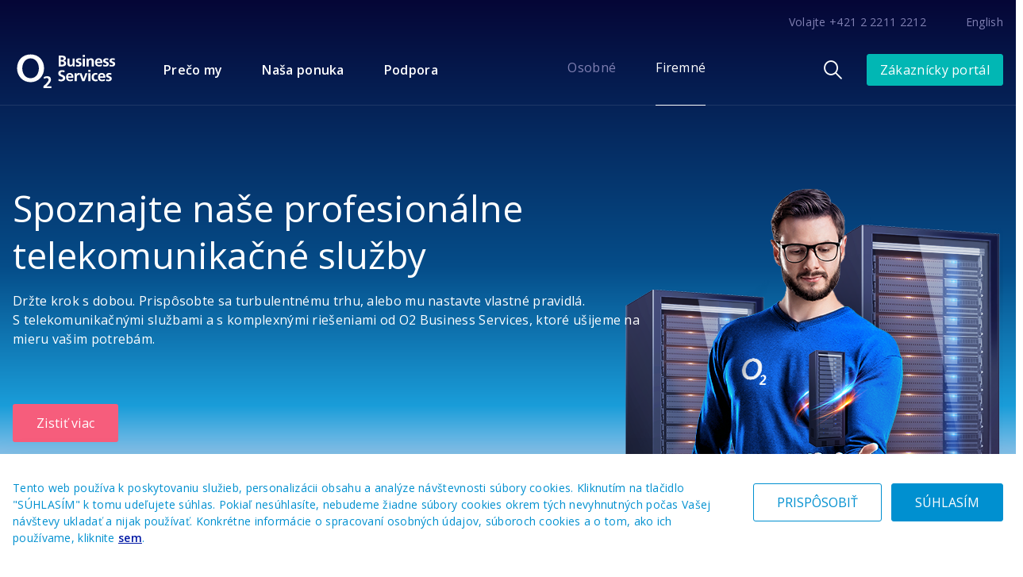

--- FILE ---
content_type: text/html; charset=utf-8
request_url: https://o2bs.odyzeo.dev/sluzby
body_size: 54457
content:
<!doctype html>
<html data-n-head-ssr lang="sk-SK" data-n-head="%7B%22lang%22:%7B%22ssr%22:%22sk-SK%22%7D%7D">
  <head >
    <title>Služby | O2bs</title><meta data-n-head="ssr" charset="utf-8"><meta data-n-head="ssr" http-equiv="X-UA-Compatible" content="IE=edge"><meta data-n-head="ssr" name="viewport" content="width=device-width, initial-scale=1"><meta data-n-head="ssr" name="format-detection" content="telephone=no, email=no, date=no, address=no, url=no"><meta name="sentry-trace" content="e3899e74605e4641bca4ca899b1e5839-aec5a647c74a489e-0"><meta data-n-head="ssr" name="og:site_name" content="O2 Business Services"><meta data-n-head="ssr" data-hid="i18n-og" property="og:locale" content="sk_SK"><meta data-n-head="ssr" data-hid="i18n-og-alt-en-US" property="og:locale:alternate" content="en_US"><meta data-n-head="ssr" data-hid="og:title" property="og:title" content="Služby | O2bs"><meta data-n-head="ssr" data-hid="og:image" property="og:image" content="https://o2bs.odyzeo.dev/images/o2/og_image.png"><meta data-n-head="ssr" data-hid="twitter:card" property="twitter:card" content="summary_large_image"><meta data-n-head="ssr" data-hid="og:url" property="og:url" content="https://o2bs.odyzeo.dev/sluzby"><link data-n-head="ssr" rel="preconnect" href="https://fonts.googleapis.com" crossorigin="true"><link data-n-head="ssr" rel="preconnect" href="https://fonts.gstatic.com" crossorigin="true"><link data-n-head="ssr" href="https://fonts.googleapis.com/css2?family=Open+Sans:wght@400;600;700&amp;display=swap" rel="stylesheet"><link data-n-head="ssr" data-hid="i18n-alt-en" rel="alternate" href="https://o2bs.odyzeo.dev/en/sluzby" hreflang="en"><link data-n-head="ssr" data-hid="i18n-alt-en-US" rel="alternate" href="https://o2bs.odyzeo.dev/en/sluzby" hreflang="en-US"><link data-n-head="ssr" data-hid="i18n-alt-sk" rel="alternate" href="https://o2bs.odyzeo.dev/sluzby" hreflang="sk"><link data-n-head="ssr" data-hid="i18n-alt-sk-SK" rel="alternate" href="https://o2bs.odyzeo.dev/sluzby" hreflang="sk-SK"><link data-n-head="ssr" data-hid="i18n-xd" rel="alternate" href="https://o2bs.odyzeo.dev/sluzby" hreflang="x-default"><link data-n-head="ssr" data-hid="i18n-can" rel="canonical" href="https://o2bs.odyzeo.dev/sluzby"><link rel="preload" href="/_nuxt/1c85cfc.modern.js" as="script"><link rel="preload" href="/_nuxt/21a5700.modern.js" as="script"><link rel="preload" href="/_nuxt/d888f4a.modern.js" as="script"><link rel="preload" href="/_nuxt/e08d7e6.modern.js" as="script"><link rel="preload" href="/_nuxt/12c84eb.modern.js" as="script"><style data-vue-ssr-id="4f857918:0 280e1ab2:0 7da603f2:0 3191d5ad:0 4a3797b5:0 72afbaff:0 7cd47118:0 341c5c72:0 339e6275:0 31b41be4:0 1e349318:0 efa9eb20:0 a20abaaa:0 443403ff:0 182c52ee:0 9140e8bc:0 01069e9a:0 07177b02:0 df059c08:0 c4e82734:0 4ca97f07:0 09ae5236:0">/*! normalize.css v8.0.1 | MIT License | github.com/necolas/normalize.css */html{line-height:1.15;-webkit-text-size-adjust:100%}body{margin:0}main{display:block}h1{font-size:2em;margin:.67em 0}hr{box-sizing:content-box;height:0;overflow:visible}pre{font-family:monospace,monospace;font-size:1em}a{background-color:transparent}abbr[title]{border-bottom:none;text-decoration:underline;-webkit-text-decoration:underline dotted;text-decoration:underline dotted}b,strong{font-weight:bolder}code,kbd,samp{font-family:monospace,monospace;font-size:1em}small{font-size:80%}sub,sup{font-size:75%;line-height:0;position:relative;vertical-align:baseline}sub{bottom:-.25em}sup{top:-.5em}img{border-style:none}button,input,optgroup,select,textarea{font-family:inherit;font-size:100%;line-height:1.15;margin:0}button,input{overflow:visible}button,select{text-transform:none}[type=button],[type=reset],[type=submit],button{-webkit-appearance:button}[type=button]::-moz-focus-inner,[type=reset]::-moz-focus-inner,[type=submit]::-moz-focus-inner,button::-moz-focus-inner{border-style:none;padding:0}[type=button]:-moz-focusring,[type=reset]:-moz-focusring,[type=submit]:-moz-focusring,button:-moz-focusring{outline:1px dotted ButtonText}fieldset{padding:.35em .75em .625em}legend{box-sizing:border-box;color:inherit;display:table;max-width:100%;padding:0;white-space:normal}progress{vertical-align:baseline}textarea{overflow:auto}[type=checkbox],[type=radio]{box-sizing:border-box;padding:0}[type=number]::-webkit-inner-spin-button,[type=number]::-webkit-outer-spin-button{height:auto}[type=search]{-webkit-appearance:textfield;outline-offset:-2px}[type=search]::-webkit-search-decoration{-webkit-appearance:none}::-webkit-file-upload-button{-webkit-appearance:button;font:inherit}details{display:block}summary{display:list-item}[hidden],template{display:none}
.vue-slider-disabled{opacity:.5;cursor:not-allowed}.vue-slider-rail{background-color:#ccc;border-radius:15px}.vue-slider-process{background-color:#3498db;border-radius:15px}.vue-slider-mark{z-index:4}.vue-slider-mark:first-child .vue-slider-mark-step,.vue-slider-mark:last-child .vue-slider-mark-step{display:none}.vue-slider-mark-step{width:100%;height:100%;border-radius:50%;background-color:rgba(0,0,0,.16)}.vue-slider-mark-label{font-size:14px;white-space:nowrap}.vue-slider-dot-handle{cursor:pointer;width:100%;height:100%;border-radius:50%;background-color:#fff;box-sizing:border-box;box-shadow:.5px .5px 2px 1px rgba(0,0,0,.32)}.vue-slider-dot-handle-focus{box-shadow:0 0 1px 2px rgba(52,152,219,.36)}.vue-slider-dot-handle-disabled{cursor:not-allowed;background-color:#ccc}.vue-slider-dot-tooltip-inner{font-size:14px;white-space:nowrap;padding:2px 5px;min-width:20px;text-align:center;color:#fff;border-radius:5px;border-color:#3498db;background-color:#3498db;box-sizing:content-box}.vue-slider-dot-tooltip-inner:after{content:"";position:absolute}.vue-slider-dot-tooltip-inner-top:after{top:100%;left:50%;transform:translate(-50%);height:0;width:0;border:5px solid transparent;border-top-color:inherit}.vue-slider-dot-tooltip-inner-bottom:after{bottom:100%;left:50%;transform:translate(-50%);height:0;width:0;border:5px solid transparent;border-bottom-color:inherit}.vue-slider-dot-tooltip-inner-left:after{left:100%;top:50%;transform:translateY(-50%);height:0;width:0;border:5px solid transparent;border-left-color:inherit}.vue-slider-dot-tooltip-inner-right:after{right:100%;top:50%;transform:translateY(-50%);height:0;width:0;border:5px solid transparent;border-right-color:inherit}.vue-slider-dot-tooltip-wrapper{opacity:0;transition:all .3s}.vue-slider-dot-tooltip-wrapper-show{opacity:1}
/*!
 * Cropper.js v1.5.12
 * https://fengyuanchen.github.io/cropperjs
 *
 * Copyright 2015-present Chen Fengyuan
 * Released under the MIT license
 *
 * Date: 2021-06-12T08:00:11.623Z
 */.cropper-container{direction:ltr;font-size:0;line-height:0;position:relative;touch-action:none;-webkit-user-select:none;-moz-user-select:none;-ms-user-select:none;user-select:none}.cropper-container img{image-orientation:0deg;display:block;height:100%;max-height:none!important;max-width:none!important;min-height:0!important;min-width:0!important;width:100%}.cropper-canvas,.cropper-crop-box,.cropper-drag-box,.cropper-modal,.cropper-wrap-box{bottom:0;left:0;position:absolute;right:0;top:0}.cropper-canvas,.cropper-wrap-box{overflow:hidden}.cropper-drag-box{background-color:#fff;opacity:0}.cropper-modal{background-color:#000;opacity:.5}.cropper-view-box{display:block;height:100%;outline:1px solid #39f;outline-color:rgba(51,153,255,.75);overflow:hidden;width:100%}.cropper-dashed{border:0 dashed #eee;display:block;opacity:.5;position:absolute}.cropper-dashed.dashed-h{border-bottom-width:1px;border-top-width:1px;height:33.33333%;left:0;top:33.33333%;width:100%}.cropper-dashed.dashed-v{border-left-width:1px;border-right-width:1px;height:100%;left:33.33333%;top:0;width:33.33333%}.cropper-center{display:block;height:0;left:50%;opacity:.75;position:absolute;top:50%;width:0}.cropper-center:after,.cropper-center:before{background-color:#eee;content:" ";display:block;position:absolute}.cropper-center:before{height:1px;left:-3px;top:0;width:7px}.cropper-center:after{height:7px;left:0;top:-3px;width:1px}.cropper-face,.cropper-line,.cropper-point{display:block;height:100%;opacity:.1;position:absolute;width:100%}.cropper-face{background-color:#fff;left:0;top:0}.cropper-line{background-color:#39f}.cropper-line.line-e{cursor:ew-resize;right:-3px;top:0;width:5px}.cropper-line.line-n{cursor:ns-resize;height:5px;left:0;top:-3px}.cropper-line.line-w{cursor:ew-resize;left:-3px;top:0;width:5px}.cropper-line.line-s{bottom:-3px;cursor:ns-resize;height:5px;left:0}.cropper-point{background-color:#39f;height:5px;opacity:.75;width:5px}.cropper-point.point-e{cursor:ew-resize;margin-top:-3px;right:-3px;top:50%}.cropper-point.point-n{cursor:ns-resize;left:50%;margin-left:-3px;top:-3px}.cropper-point.point-w{cursor:ew-resize;left:-3px;margin-top:-3px;top:50%}.cropper-point.point-s{bottom:-3px;cursor:s-resize;left:50%;margin-left:-3px}.cropper-point.point-ne{cursor:nesw-resize;right:-3px;top:-3px}.cropper-point.point-nw{cursor:nwse-resize;left:-3px;top:-3px}.cropper-point.point-sw{bottom:-3px;cursor:nesw-resize;left:-3px}.cropper-point.point-se{bottom:-3px;cursor:nwse-resize;height:20px;opacity:1;right:-3px;width:20px}@media (min-width:768px){.cropper-point.point-se{height:15px;width:15px}}@media (min-width:992px){.cropper-point.point-se{height:10px;width:10px}}@media (min-width:1200px){.cropper-point.point-se{height:5px;opacity:.75;width:5px}}.cropper-point.point-se:before{background-color:#39f;bottom:-50%;content:" ";display:block;height:200%;opacity:0;position:absolute;right:-50%;width:200%}.cropper-invisible{opacity:0}.cropper-bg{background-image:url("[data-uri]")}.cropper-hide{display:block;height:0;position:absolute;width:0}.cropper-hidden{display:none!important}.cropper-move{cursor:move}.cropper-crop{cursor:crosshair}.cropper-disabled .cropper-drag-box,.cropper-disabled .cropper-face,.cropper-disabled .cropper-line,.cropper-disabled .cropper-point{cursor:not-allowed}.v-select{position:relative;font-family:inherit}.v-select,.v-select *{box-sizing:border-box}@-webkit-keyframes vSelectSpinner{0%{transform:rotate(0deg)}to{transform:rotate(1turn)}}@keyframes vSelectSpinner{0%{transform:rotate(0deg)}to{transform:rotate(1turn)}}.vs__fade-enter-active,.vs__fade-leave-active{pointer-events:none;transition:opacity .15s cubic-bezier(1,.5,.8,1)}.vs__fade-enter,.vs__fade-leave-to{opacity:0}.vs--disabled .vs__clear,.vs--disabled .vs__dropdown-toggle,.vs--disabled .vs__open-indicator,.vs--disabled .vs__search,.vs--disabled .vs__selected{cursor:not-allowed;background-color:#f8f8f8}.v-select[dir=rtl] .vs__actions{padding:0 3px 0 6px}.v-select[dir=rtl] .vs__clear{margin-left:6px;margin-right:0}.v-select[dir=rtl] .vs__deselect{margin-left:0;margin-right:2px}.v-select[dir=rtl] .vs__dropdown-menu{text-align:right}.vs__dropdown-toggle{-webkit-appearance:none;-moz-appearance:none;appearance:none;display:flex;padding:0 0 4px;background:none;border:1px solid rgba(60,60,60,.26);border-radius:4px;white-space:normal}.vs__selected-options{display:flex;flex-basis:100%;flex-grow:1;flex-wrap:wrap;padding:0 2px;position:relative}.vs__actions{display:flex;align-items:center;padding:4px 6px 0 3px}.vs--searchable .vs__dropdown-toggle{cursor:text}.vs--unsearchable .vs__dropdown-toggle{cursor:pointer}.vs--open .vs__dropdown-toggle{border-bottom-color:transparent;border-bottom-left-radius:0;border-bottom-right-radius:0}.vs__open-indicator{fill:rgba(60,60,60,.5);transform:scale(1);transition:transform .15s cubic-bezier(1,-.115,.975,.855);transition-timing-function:cubic-bezier(1,-.115,.975,.855)}.vs--open .vs__open-indicator{transform:rotate(180deg) scale(1)}.vs--loading .vs__open-indicator{opacity:0}.vs__clear{fill:rgba(60,60,60,.5);padding:0;border:0;background-color:transparent;cursor:pointer;margin-right:8px}.vs__dropdown-menu{display:block;box-sizing:border-box;position:absolute;top:calc(100% - 1px);left:0;z-index:1000;padding:5px 0;margin:0;width:100%;max-height:350px;min-width:160px;overflow-y:auto;box-shadow:0 3px 6px 0 rgba(0,0,0,.15);border:1px solid rgba(60,60,60,.26);border-top-style:none;border-radius:0 0 4px 4px;text-align:left;list-style:none;background:#fff}.vs__no-options{text-align:center}.vs__dropdown-option{line-height:1.42857143;display:block;padding:3px 20px;clear:both;color:#333;white-space:nowrap}.vs__dropdown-option:hover{cursor:pointer}.vs__dropdown-option--highlight{background:#5897fb;color:#fff}.vs__dropdown-option--disabled{background:inherit;color:rgba(60,60,60,.5)}.vs__dropdown-option--disabled:hover{cursor:inherit}.vs__selected{display:flex;align-items:center;background-color:#f0f0f0;border:1px solid rgba(60,60,60,.26);border-radius:4px;color:#333;line-height:1.4;margin:4px 2px 0;padding:0 .25em;z-index:0}.vs__deselect{display:inline-flex;-webkit-appearance:none;-moz-appearance:none;appearance:none;margin-left:4px;padding:0;border:0;cursor:pointer;background:none;fill:rgba(60,60,60,.5);text-shadow:0 1px 0 #fff}.vs--single .vs__selected{background-color:transparent;border-color:transparent}.vs--single.vs--open .vs__selected{position:absolute;opacity:.4}.vs--single.vs--searching .vs__selected{display:none}.vs__search::-webkit-search-cancel-button{display:none}.vs__search::-ms-clear,.vs__search::-webkit-search-decoration,.vs__search::-webkit-search-results-button,.vs__search::-webkit-search-results-decoration{display:none}.vs__search,.vs__search:focus{-webkit-appearance:none;-moz-appearance:none;appearance:none;line-height:1.4;font-size:1em;border:1px solid transparent;border-left:none;outline:none;margin:4px 0 0;padding:0 7px;background:none;box-shadow:none;width:0;max-width:100%;flex-grow:1;z-index:1}.vs__search::-moz-placeholder{color:inherit}.vs__search:-ms-input-placeholder{color:inherit}.vs__search::placeholder{color:inherit}.vs--unsearchable .vs__search{opacity:1}.vs--unsearchable:not(.vs--disabled) .vs__search:hover{cursor:pointer}.vs--single.vs--searching:not(.vs--open):not(.vs--loading) .vs__search{opacity:.2}.vs__spinner{-ms-grid-row-align:center;align-self:center;opacity:0;font-size:5px;text-indent:-9999em;overflow:hidden;border:.9em solid hsla(0,0%,39.2%,.1);border-left-color:rgba(60,60,60,.45);transform:translateZ(0);-webkit-animation:vSelectSpinner 1.1s linear infinite;animation:vSelectSpinner 1.1s linear infinite;transition:opacity .1s}.vs__spinner,.vs__spinner:after{border-radius:50%;width:5em;height:5em}.vs--loading .vs__spinner{opacity:1}.flatpickr-calendar{background:transparent;opacity:0;display:none;text-align:center;visibility:hidden;padding:0;-webkit-animation:none;animation:none;direction:ltr;border:0;font-size:14px;line-height:24px;border-radius:5px;position:absolute;width:307.875px;box-sizing:border-box;touch-action:manipulation;background:#fff;box-shadow:1px 0 0 #e6e6e6,-1px 0 0 #e6e6e6,0 1px 0 #e6e6e6,0 -1px 0 #e6e6e6,0 3px 13px rgba(0,0,0,.08)}.flatpickr-calendar.inline,.flatpickr-calendar.open{opacity:1;max-height:640px;visibility:visible}.flatpickr-calendar.open{display:inline-block;z-index:99999}.flatpickr-calendar.animate.open{-webkit-animation:fpFadeInDown .3s cubic-bezier(.23,1,.32,1);animation:fpFadeInDown .3s cubic-bezier(.23,1,.32,1)}.flatpickr-calendar.inline{display:block;position:relative;top:2px}.flatpickr-calendar.static{position:absolute;top:calc(100% + 2px)}.flatpickr-calendar.static.open{z-index:999;display:block}.flatpickr-calendar.multiMonth .flatpickr-days .dayContainer:nth-child(n+1) .flatpickr-day.inRange:nth-child(7n+7){box-shadow:none!important}.flatpickr-calendar.multiMonth .flatpickr-days .dayContainer:nth-child(n+2) .flatpickr-day.inRange:nth-child(7n+1){box-shadow:-2px 0 0 #e6e6e6,5px 0 0 #e6e6e6}.flatpickr-calendar .hasTime .dayContainer,.flatpickr-calendar .hasWeeks .dayContainer{border-bottom:0;border-bottom-right-radius:0;border-bottom-left-radius:0}.flatpickr-calendar .hasWeeks .dayContainer{border-left:0}.flatpickr-calendar.hasTime .flatpickr-time{height:40px;border-top:1px solid #e6e6e6}.flatpickr-calendar.noCalendar.hasTime .flatpickr-time{height:auto}.flatpickr-calendar:after,.flatpickr-calendar:before{position:absolute;display:block;pointer-events:none;border:solid transparent;content:"";height:0;width:0;left:22px}.flatpickr-calendar.arrowRight:after,.flatpickr-calendar.arrowRight:before,.flatpickr-calendar.rightMost:after,.flatpickr-calendar.rightMost:before{left:auto;right:22px}.flatpickr-calendar.arrowCenter:after,.flatpickr-calendar.arrowCenter:before{left:50%;right:50%}.flatpickr-calendar:before{border-width:5px;margin:0 -5px}.flatpickr-calendar:after{border-width:4px;margin:0 -4px}.flatpickr-calendar.arrowTop:after,.flatpickr-calendar.arrowTop:before{bottom:100%}.flatpickr-calendar.arrowTop:before{border-bottom-color:#e6e6e6}.flatpickr-calendar.arrowTop:after{border-bottom-color:#fff}.flatpickr-calendar.arrowBottom:after,.flatpickr-calendar.arrowBottom:before{top:100%}.flatpickr-calendar.arrowBottom:before{border-top-color:#e6e6e6}.flatpickr-calendar.arrowBottom:after{border-top-color:#fff}.flatpickr-calendar:focus{outline:0}.flatpickr-wrapper{position:relative;display:inline-block}.flatpickr-months{display:flex}.flatpickr-months .flatpickr-month{background:transparent;color:rgba(0,0,0,.9);fill:rgba(0,0,0,.9);height:34px;line-height:1;text-align:center;position:relative;-webkit-user-select:none;-moz-user-select:none;-ms-user-select:none;user-select:none;overflow:hidden;flex:1}.flatpickr-months .flatpickr-next-month,.flatpickr-months .flatpickr-prev-month{text-decoration:none;cursor:pointer;position:absolute;top:0;height:34px;padding:10px;z-index:3;color:rgba(0,0,0,.9);fill:rgba(0,0,0,.9)}.flatpickr-months .flatpickr-next-month.flatpickr-disabled,.flatpickr-months .flatpickr-prev-month.flatpickr-disabled{display:none}.flatpickr-months .flatpickr-next-month i,.flatpickr-months .flatpickr-prev-month i{position:relative}.flatpickr-months .flatpickr-next-month.flatpickr-prev-month,.flatpickr-months .flatpickr-prev-month.flatpickr-prev-month{left:0}.flatpickr-months .flatpickr-next-month.flatpickr-next-month,.flatpickr-months .flatpickr-prev-month.flatpickr-next-month{right:0}.flatpickr-months .flatpickr-next-month:hover,.flatpickr-months .flatpickr-prev-month:hover{color:#959ea9}.flatpickr-months .flatpickr-next-month:hover svg,.flatpickr-months .flatpickr-prev-month:hover svg{fill:#f64747}.flatpickr-months .flatpickr-next-month svg,.flatpickr-months .flatpickr-prev-month svg{width:14px;height:14px}.flatpickr-months .flatpickr-next-month svg path,.flatpickr-months .flatpickr-prev-month svg path{transition:fill .1s;fill:inherit}.numInputWrapper{position:relative;height:auto}.numInputWrapper input,.numInputWrapper span{display:inline-block}.numInputWrapper input{width:100%}.numInputWrapper input::-ms-clear{display:none}.numInputWrapper input::-webkit-inner-spin-button,.numInputWrapper input::-webkit-outer-spin-button{margin:0;-webkit-appearance:none}.numInputWrapper span{position:absolute;right:0;width:14px;padding:0 4px 0 2px;height:50%;line-height:50%;opacity:0;cursor:pointer;border:1px solid rgba(57,57,57,.15);box-sizing:border-box}.numInputWrapper span:hover{background:rgba(0,0,0,.1)}.numInputWrapper span:active{background:rgba(0,0,0,.2)}.numInputWrapper span:after{display:block;content:"";position:absolute}.numInputWrapper span.arrowUp{top:0;border-bottom:0}.numInputWrapper span.arrowUp:after{border-left:4px solid transparent;border-right:4px solid transparent;border-bottom:4px solid rgba(57,57,57,.6);top:26%}.numInputWrapper span.arrowDown{top:50%}.numInputWrapper span.arrowDown:after{border-left:4px solid transparent;border-right:4px solid transparent;border-top:4px solid rgba(57,57,57,.6);top:40%}.numInputWrapper span svg{width:inherit;height:auto}.numInputWrapper span svg path{fill:rgba(0,0,0,.5)}.numInputWrapper:hover{background:rgba(0,0,0,.05)}.numInputWrapper:hover span{opacity:1}.flatpickr-current-month{font-size:135%;line-height:inherit;font-weight:300;color:inherit;position:absolute;width:75%;left:12.5%;padding:7.48px 0 0;line-height:1;height:34px;display:inline-block;text-align:center;transform:translateZ(0)}.flatpickr-current-month span.cur-month{font-family:inherit;font-weight:700;color:inherit;display:inline-block;margin-left:.5ch;padding:0}.flatpickr-current-month span.cur-month:hover{background:rgba(0,0,0,.05)}.flatpickr-current-month .numInputWrapper{width:6ch;width:7ch\0;display:inline-block}.flatpickr-current-month .numInputWrapper span.arrowUp:after{border-bottom-color:rgba(0,0,0,.9)}.flatpickr-current-month .numInputWrapper span.arrowDown:after{border-top-color:rgba(0,0,0,.9)}.flatpickr-current-month input.cur-year{background:transparent;box-sizing:border-box;color:inherit;cursor:text;padding:0 0 0 .5ch;margin:0;display:inline-block;font-size:inherit;font-family:inherit;font-weight:300;line-height:inherit;height:auto;border:0;border-radius:0;vertical-align:baseline;vertical-align:initial;-webkit-appearance:textfield;-moz-appearance:textfield;appearance:textfield}.flatpickr-current-month input.cur-year:focus{outline:0}.flatpickr-current-month input.cur-year[disabled],.flatpickr-current-month input.cur-year[disabled]:hover{font-size:100%;color:rgba(0,0,0,.5);background:transparent;pointer-events:none}.flatpickr-current-month .flatpickr-monthDropdown-months{appearance:menulist;background:transparent;border:none;border-radius:0;box-sizing:border-box;color:inherit;cursor:pointer;font-size:inherit;font-family:inherit;font-weight:300;height:auto;line-height:inherit;margin:-1px 0 0;outline:none;padding:0 0 0 .5ch;position:relative;vertical-align:baseline;vertical-align:initial;-webkit-box-sizing:border-box;-webkit-appearance:menulist;-moz-appearance:menulist;width:auto}.flatpickr-current-month .flatpickr-monthDropdown-months:active,.flatpickr-current-month .flatpickr-monthDropdown-months:focus{outline:none}.flatpickr-current-month .flatpickr-monthDropdown-months:hover{background:rgba(0,0,0,.05)}.flatpickr-current-month .flatpickr-monthDropdown-months .flatpickr-monthDropdown-month{background-color:transparent;outline:none;padding:0}.flatpickr-weekdays{background:transparent;text-align:center;overflow:hidden;width:100%;display:flex;align-items:center;height:28px}.flatpickr-weekdays .flatpickr-weekdaycontainer{display:flex;flex:1}span.flatpickr-weekday{cursor:default;font-size:90%;background:transparent;color:rgba(0,0,0,.54);line-height:1;margin:0;text-align:center;display:block;flex:1;font-weight:bolder}.dayContainer,.flatpickr-weeks{padding:1px 0 0}.flatpickr-days{position:relative;overflow:hidden;display:flex;align-items:flex-start;width:307.875px}.flatpickr-days:focus{outline:0}.dayContainer{padding:0;outline:0;text-align:left;width:307.875px;min-width:307.875px;max-width:307.875px;box-sizing:border-box;display:inline-block;display:flex;flex-wrap:wrap;-ms-flex-wrap:wrap;justify-content:space-around;transform:translateZ(0);opacity:1}.dayContainer+.dayContainer{box-shadow:-1px 0 0 #e6e6e6}.flatpickr-day{background:none;border:1px solid transparent;border-radius:150px;box-sizing:border-box;color:#393939;cursor:pointer;font-weight:400;width:14.2857143%;flex-basis:14.2857143%;max-width:39px;height:39px;line-height:39px;margin:0;display:inline-block;position:relative;justify-content:center;text-align:center}.flatpickr-day.inRange,.flatpickr-day.nextMonthDay.inRange,.flatpickr-day.nextMonthDay.today.inRange,.flatpickr-day.nextMonthDay:focus,.flatpickr-day.nextMonthDay:hover,.flatpickr-day.prevMonthDay.inRange,.flatpickr-day.prevMonthDay.today.inRange,.flatpickr-day.prevMonthDay:focus,.flatpickr-day.prevMonthDay:hover,.flatpickr-day.today.inRange,.flatpickr-day:focus,.flatpickr-day:hover{cursor:pointer;outline:0;background:#e6e6e6;border-color:#e6e6e6}.flatpickr-day.today{border-color:#959ea9}.flatpickr-day.today:focus,.flatpickr-day.today:hover{border-color:#959ea9;background:#959ea9;color:#fff}.flatpickr-day.endRange,.flatpickr-day.endRange.inRange,.flatpickr-day.endRange.nextMonthDay,.flatpickr-day.endRange.prevMonthDay,.flatpickr-day.endRange:focus,.flatpickr-day.endRange:hover,.flatpickr-day.selected,.flatpickr-day.selected.inRange,.flatpickr-day.selected.nextMonthDay,.flatpickr-day.selected.prevMonthDay,.flatpickr-day.selected:focus,.flatpickr-day.selected:hover,.flatpickr-day.startRange,.flatpickr-day.startRange.inRange,.flatpickr-day.startRange.nextMonthDay,.flatpickr-day.startRange.prevMonthDay,.flatpickr-day.startRange:focus,.flatpickr-day.startRange:hover{background:#569ff7;box-shadow:none;color:#fff;border-color:#569ff7}.flatpickr-day.endRange.startRange,.flatpickr-day.selected.startRange,.flatpickr-day.startRange.startRange{border-radius:50px 0 0 50px}.flatpickr-day.endRange.endRange,.flatpickr-day.selected.endRange,.flatpickr-day.startRange.endRange{border-radius:0 50px 50px 0}.flatpickr-day.endRange.startRange+.endRange:not(:nth-child(7n+1)),.flatpickr-day.selected.startRange+.endRange:not(:nth-child(7n+1)),.flatpickr-day.startRange.startRange+.endRange:not(:nth-child(7n+1)){box-shadow:-10px 0 0 #569ff7}.flatpickr-day.endRange.startRange.endRange,.flatpickr-day.selected.startRange.endRange,.flatpickr-day.startRange.startRange.endRange{border-radius:50px}.flatpickr-day.inRange{border-radius:0;box-shadow:-5px 0 0 #e6e6e6,5px 0 0 #e6e6e6}.flatpickr-day.flatpickr-disabled,.flatpickr-day.flatpickr-disabled:hover,.flatpickr-day.nextMonthDay,.flatpickr-day.notAllowed,.flatpickr-day.notAllowed.nextMonthDay,.flatpickr-day.notAllowed.prevMonthDay,.flatpickr-day.prevMonthDay{color:rgba(57,57,57,.3);background:transparent;border-color:transparent;cursor:default}.flatpickr-day.flatpickr-disabled,.flatpickr-day.flatpickr-disabled:hover{cursor:not-allowed;color:rgba(57,57,57,.1)}.flatpickr-day.week.selected{border-radius:0;box-shadow:-5px 0 0 #569ff7,5px 0 0 #569ff7}.flatpickr-day.hidden{visibility:hidden}.rangeMode .flatpickr-day{margin-top:1px}.flatpickr-weekwrapper{float:left}.flatpickr-weekwrapper .flatpickr-weeks{padding:0 12px;box-shadow:1px 0 0 #e6e6e6}.flatpickr-weekwrapper .flatpickr-weekday{float:none;width:100%;line-height:28px}.flatpickr-weekwrapper span.flatpickr-day,.flatpickr-weekwrapper span.flatpickr-day:hover{display:block;width:100%;max-width:none;color:rgba(57,57,57,.3);background:transparent;cursor:default;border:none}.flatpickr-innerContainer{display:block;display:flex;box-sizing:border-box;overflow:hidden}.flatpickr-rContainer{display:inline-block;padding:0;box-sizing:border-box}.flatpickr-time{text-align:center;outline:0;display:block;height:0;line-height:40px;max-height:40px;box-sizing:border-box;overflow:hidden;display:flex}.flatpickr-time:after{content:"";display:table;clear:both}.flatpickr-time .numInputWrapper{flex:1;width:40%;height:40px;float:left}.flatpickr-time .numInputWrapper span.arrowUp:after{border-bottom-color:#393939}.flatpickr-time .numInputWrapper span.arrowDown:after{border-top-color:#393939}.flatpickr-time.hasSeconds .numInputWrapper{width:26%}.flatpickr-time.time24hr .numInputWrapper{width:49%}.flatpickr-time input{background:transparent;box-shadow:none;border:0;border-radius:0;text-align:center;margin:0;padding:0;height:inherit;line-height:inherit;color:#393939;font-size:14px;position:relative;box-sizing:border-box;-webkit-appearance:textfield;-moz-appearance:textfield;appearance:textfield}.flatpickr-time input.flatpickr-hour{font-weight:700}.flatpickr-time input.flatpickr-minute,.flatpickr-time input.flatpickr-second{font-weight:400}.flatpickr-time input:focus{outline:0;border:0}.flatpickr-time .flatpickr-am-pm,.flatpickr-time .flatpickr-time-separator{height:inherit;float:left;line-height:inherit;color:#393939;font-weight:700;width:2%;-webkit-user-select:none;-moz-user-select:none;-ms-user-select:none;user-select:none;-ms-grid-row-align:center;align-self:center}.flatpickr-time .flatpickr-am-pm{outline:0;width:18%;cursor:pointer;text-align:center;font-weight:400}.flatpickr-time .flatpickr-am-pm:focus,.flatpickr-time .flatpickr-am-pm:hover,.flatpickr-time input:focus,.flatpickr-time input:hover{background:#eee}.flatpickr-input[readonly]{cursor:pointer}@-webkit-keyframes fpFadeInDown{0%{opacity:0;transform:translate3d(0,-20px,0)}to{opacity:1;transform:translateZ(0)}}@keyframes fpFadeInDown{0%{opacity:0;transform:translate3d(0,-20px,0)}to{opacity:1;transform:translateZ(0)}}.collapse{display:flow-root;height:0;overflow:hidden;transition:height .3s ease-in-out}.collapse--is-active{height:auto;overflow:visible}.collapse--is-animating{height:auto;overflow:hidden}.collapse--is-animating.collapse--is-active{height:0}@font-face{font-family:"icomoon";src:url(/_nuxt/fonts/icomoon.43d82b6.eot);src:url(/_nuxt/fonts/icomoon.43d82b6.eot#iefix) format("embedded-opentype"),url(/_nuxt/fonts/icomoon.a4d9004.ttf) format("truetype"),url(/_nuxt/fonts/icomoon.517e0df.woff) format("woff"),url(/_nuxt/img/icomoon.665e103.svg#icomoon) format("svg");font-weight:400;font-style:normal;font-display:block}[class*=" icon-"],[class^=icon-]{font-family:"icomoon"!important;speak:never;font-style:normal;font-weight:400;font-feature-settings:normal;font-variant:normal;text-transform:none;line-height:1;-webkit-font-smoothing:antialiased;-moz-osx-font-smoothing:grayscale}.icon-form-select:before{content:"\e95e"}.icon-radiobox-marked:before{content:"\e95f"}.icon-rectangle:before{content:"\e960"}.icon-application-brackets:before{content:"\e940"}.icon-arrow-down:before{content:"\e941"}.icon-arrow-up:before{content:"\e942"}.icon-button-pointer:before{content:"\e943"}.icon-card-text:before{content:"\e944"}.icon-clipboard-plus:before{content:"\e945"}.icon-clipboard-text-outline:before{content:"\e947"}.icon-clipboard-text:before{content:"\e948"}.icon-download:before{content:"\e949"}.icon-emoticon-happy-outline:before{content:"\e94a"}.icon-filter:before{content:"\e94b"}.icon-folder-multiple-image:before{content:"\e94c"}.icon-form-textbox:before{content:"\e94d"}.icon-grid:before{content:"\e94e"}.icon-checkbox-marked-outline:before{content:"\e94f"}.icon-image-text:before{content:"\e950"}.icon-image:before{content:"\e951"}.icon-link-box-variant:before{content:"\e952"}.icon-map-outline:before{content:"\e953"}.icon-post:before{content:"\e954"}.icon-puzzle:before{content:"\e955"}.icon-tab:before{content:"\e956"}.icon-tag-heart:before{content:"\e957"}.icon-tag-multiple:before{content:"\e958"}.icon-tag-text:before{content:"\e959"}.icon-train-car-container:before{content:"\e95a"}.icon-view-carousel:before{content:"\e95b"}.icon-view-dashboard:before{content:"\e95c"}.icon-view-list-outline:before{content:"\e95d"}.icon-boxes:before{content:"\e935"}.icon-chat:before{content:"\e937"}.icon-desktop-to:before{content:"\e938"}.icon-hw:before{content:"\e939"}.icon-mobile-web:before{content:"\e93b"}.icon-phone-cable:before{content:"\e93c"}.icon-shield:before{content:"\e93d"}.icon-signal:before{content:"\e93e"}.icon-upload:before{content:"\e93f"}.icon-button:before{content:"\e933"}.icon-icon:before{content:"\e934"}.icon-chevron-left:before{content:"\e931"}.icon-chevron-right:before{content:"\e932"}.icon-person-secondary:before{content:"\e92f"}.icon-person:before{content:"\e930"}.icon-menu:before{content:"\e92e"}.icon-picture:before{content:"\e92d"}.icon-boost:before{content:"\e92c"}.icon-discount:before{content:"\e924"}.icon-fingers:before{content:"\e925"}.icon-number-1:before{content:"\e926"}.icon-number-2:before{content:"\e927"}.icon-number-3:before{content:"\e928"}.icon-number-4:before{content:"\e929"}.icon-number-5:before{content:"\e92a"}.icon-number-6:before{content:"\e92b"}.icon-web-settings:before{content:"\e936"}.icon-linkedin:before{content:"\e907"}.icon-caret-right:before{content:"\e921"}.icon-caret-left:before{content:"\e922"}.icon-email:before{content:"\e91c"}.icon-linkedin-secondary:before{content:"\e91d"}.icon-phone-outline:before{content:"\e91e"}.icon-arrow-right:before{content:"\e91f"}.icon-shape:before{content:"\e920"}.icon-invisible:before{content:"\e91a"}.icon-visible:before{content:"\e91b"}.icon-cart:before{content:"\e93a"}.icon-settings:before{content:"\e994"}.icon-exit:before{content:"\ea14"}.icon-credit-card:before{content:"\e908"}.icon-call:before,.icon-contact:before,.icon-phone:before,.icon-support:before,.icon-telephone:before{content:"\e90c"}.icon-locked:before{content:"\e90d"}.icon-instagram:before{content:"\e923"}.icon-link:before{content:"\e919"}.icon-youtube:before{content:"\e90b"}.icon-star:before{content:"\e901"}.icon-odyzeo:before{content:"\e903"}.icon-caret-right-thin:before{content:"\e946"}.icon-google-plus-square:before{content:"\e905"}.icon-code:before{content:"\e906"}.icon-twitter:before{content:"\e909"}.icon-facebook:before{content:"\e90a"}.icon-clock:before{content:"\e902"}.icon-close:before{content:"\e900"}.icon-search:before{content:"\e904"}.icon-shipping:before{content:"\e914"}.icon-gift:before{content:"\e90e"}.icon-sort_by_alpha:before{content:"\e912"}.icon-sort:before{content:"\e913"}.icon-translate:before{content:"\e915"}.icon-key:before{content:"\e90f"}.icon-envelope:before{content:"\e910"}.icon-user:before{content:"\e911"}.icon-prev:before{content:"\e917"}.icon-next:before{content:"\e918"}.icon-camera:before{content:"\e916"}.icon-th-large:before{content:"\f009"}.icon-th:before{content:"\f00a"}.icon-th-list:before{content:"\f00b"}.icon-trash-o:before{content:"\f014"}.icon-home:before{content:"\f015"}.icon-truck:before{content:"\f0d1"}.icon-bell:before{content:"\f0f3"}.icon-info:before{content:"\f129"}.icon-cart-plus:before{content:"\f217"}:root{--o2-transition:ease;--o2-blue:#0090d0;--o2-purple:#824cab;--o2-red:#f4364c;--o2-orange:#ff7f41;--o2-yellow:#ffd400;--o2-green:#01b7b4;--o2-black:#000;--o2-white:#fff;--o2-primary:#0090d0;--o2-secondary:#738aa0;--o2-success:#01b7b4;--o2-warning:#ff7f41;--o2-danger:#f4364c;--o2-dark:#343434;--o2-purple-dark:#6f4191;--o2-purple-light:#f3edf7;--o2-brand:#0019a5;--o2-gray:#c7d4e1;--o2-gray-light:#f2f4f7;--o2-yellow-promo:#ffc548;--o2-red-promo:#f65d7c;--o2-green-promo:#74cf9a;--o2-blue-dark:#006998;--o2-blue-light:#f0f6fa;--o2-green-dark:#017b79;--o2-green-light:#f0fbfb;--o2-orange-dark:#e6723a;--o2-orange-light:#fff2ec;--o2-red-dark:#dc3144;--o2-red-light:#fee8f0}.legal-type{display:flex}.legal-type .legal-type__item{border-bottom:1px solid rgba(0,0,102,.2);display:flex;flex-basis:100%;flex:1;flex-direction:column;text-align:center}.legal-type .legal-type__item.legal-type__item--active{border-color:#0019a5}.legal-type .legal-type__item.legal-type__item--active a{color:#0019a5}.legal-type .legal-type__item a{color:rgba(0,0,102,.4);padding:1.5rem;text-decoration:none;text-transform:uppercase}.font-lato{font-family:"Lato",sans-serif}.font-montserrat{font-family:"Montserrat",sans-serif}:root{--viewport-height:100vh}*,:after,:before{box-sizing:border-box}body,html{margin:0;padding:0;height:100%}body{color:#3b4653;background-color:#fff;font-family:"Open Sans",sans-serif;font-size:16px;line-height:1.5;-webkit-font-smoothing:antialiased;overflow-anchor:none;overflow-x:hidden;letter-spacing:.3px}body:before{background-image:linear-gradient(180deg,#060636,#054d89 48%,#1a9dd9 73%,#7dbde7 81%,#fff);background-repeat:no-repeat;content:"";display:block;height:700px;position:absolute;top:0;width:100%;z-index:-1}h1,h2,h3,h4,h5,h6{margin:0;font-weight:500;line-height:1.3}.display-1,.h1,h1{font-weight:400;font-size:28px}@media (min-width:768px){.display-1,.h1,h1{font-size:36px}}@media (min-width:1024px){.display-1,.h1,h1{font-size:40px;letter-spacing:-.5px}}@media (min-width:768px){.display-1{font-size:40px}}@media (min-width:1024px){.display-1{font-size:46px;letter-spacing:normal}}.h2,h2{font-weight:400;font-size:24px}@media (min-width:1024px){.h2,h2{font-size:36px}}.h3,h3{font-weight:400;font-size:21px}@media (min-width:768px){.h3,h3{font-size:22px}}.h4,h4{font-weight:400;font-size:18px}@media (min-width:768px){.h4,h4{font-size:18px}}@media (min-width:1024px){.h4,h4{font-size:20px}}a{font-weight:400}a,a:active,a:hover{text-decoration:none;color:inherit}p{margin:1em 0}embed,figure,iframe,img{max-width:100%}select{-webkit-appearance:none;-moz-appearance:none;appearance:none}select::-ms-expand{display:none}button,input,optgroup,select,textarea{line-height:normal}table{margin-top:1em;margin-bottom:1em}article{font-size:18px;line-height:1.7}.text-ellipsis-2{display:block;display:-webkit-box;line-height:1.4em;overflow:hidden;text-overflow:ellipsis;-webkit-line-clamp:2;-webkit-box-orient:vertical;max-height:2.8em}.text-xxsmall{font-size:12px!important}.text-xsmall{font-size:13px!important}.text-small{font-size:14px!important;letter-spacing:.25px}.text-normal{font-size:16px!important}.text-medium{font-size:20px!important}.text-xmedium{font-size:21px!important}.text-xxmedium{font-size:22px!important}.text-smedium{font-size:18px!important}.text-large{font-size:36px!important}.text-uppercase{text-transform:uppercase!important}.text-center{text-align:center!important}@media (max-width:767px){.text-x-center{text-align:center!important}}@media (min-width:768px){.text-t-center{text-align:center!important}}@media (min-width:1024px){.text-d-center{text-align:center!important}}.text-left{text-align:left!important}.text-right{text-align:right!important}.text-justify{text-align:justify!important}.text-light{font-weight:300!important}.text-normal{font-weight:400!important}.text-semi{font-weight:600!important}.text-bold{font-weight:700!important}.text-default{color:#3b4653!important}.text-grey{color:#eff1f9!important}.text-grey-dark{color:#343434!important}.text-white{color:#fff!important}.text-brand{color:#0019a5!important}.text-primary{color:#0090d0!important}.text-primary-dark-1{color:#749bc4!important}.text-secondary{color:#0019a5!important}.text-quaternary{color:#74cf9a!important}.text-o2-success{color:#01b7b4!important;color:var(--o2-success,#01b7b4)!important}.text-success{color:#0bb802!important}.text-info{color:#1399c0!important}.text-danger,.text-error{color:#df4012!important}.text-underline{text-decoration:underline!important}.text-link{color:#0090d0;font-weight:700}.text-link:hover{color:#0090d0;text-decoration:underline}.text-link-secondary{color:#74cf9a;font-weight:700}.text-link-secondary:hover{text-decoration:underline;color:#74cf9a}.font-primary{font-family:"Open Sans",sans-serif!important}.align-items-center{align-items:center!important}.align-items-flex-start{align-items:flex-start!important}.align-items-flex-end{align-items:flex-end!important}.flex-grow{flex:1 0 auto!important}.flex-column{flex-direction:column}.justify-content-center{justify-content:center!important}.justify-content-flex-end{justify-content:flex-end!important}.justify-content-space-between{justify-content:space-between!important}.-order-1{order:-1!important}.order-0{order:0!important}.order-1,.order-2{order:1!important}.bgr-primary{background-color:#0090d0!important}.bgr-secondary{background-color:#0019a5!important}.bgr-grey{background-color:#eff1f9!important}.bgr,.bgr-white{background-color:#fff!important}.gradient-secondary{background-image:linear-gradient(180deg,#006,#0019a5)}.v-middle{display:flex;align-items:center}.link{color:#0090d0;text-decoration:none}.link:hover{text-decoration:underline}.position-relative{position:relative}.position-absolute{position:absolute}.sr-only,.visually-hidden{position:absolute!important;width:1px!important;height:1px!important;padding:0!important;overflow:hidden!important;clip:rect(0,0,0,0)!important;white-space:nowrap!important;border:0!important}.link-icon:hover{text-decoration:none}.link-icon:hover .link-icon__text{text-decoration:underline}.link-icon__icon{margin-right:5px}.text-pre-wrap{white-space:pre-wrap}.text-no-wrap{white-space:nowrap}.input-number-no-arrows{-webkit-appearance:none;-moz-appearance:textfield}.input-number-no-arrows::-webkit-inner-spin-button,.input-number-no-arrows::-webkit-outer-spin-button{-webkit-appearance:none;-moz-appearance:textfield;margin:0}.hr{width:100%;height:1px;margin:1em 0;background-color:#d6d8db}.loading{opacity:1;transition:opacity .2s}.loading.loading--active{opacity:.7}.show-class [class],.show-class [data-selector]{position:relative}.show-class [class]:before,.show-class [data-selector]:before{content:"";display:block;height:17px}.show-class [class]:after,.show-class [data-selector]:after{position:absolute;top:0;left:0;padding:2px 5px;background-color:#eee;color:#707070;font-size:13px;font-family:"Open Sans",sans-serif;font-weight:400;line-height:1;letter-spacing:normal}.show-class [data-selector]:after{content:attr(data-selector)}.show-class [class]:after{content:"." attr(class)}.show-class [data-selector][class]:after{content:attr(data-selector) ", ." attr(class)}.show-class [data-tag][class]:after{content:attr(data-tag) "." attr(class)}.href:hover{cursor:pointer}.background-size-cover{background-size:cover!important}.background-size-contain{background-size:contain!important}.overflow-hidden{overflow:hidden}.table-td-min{width:1px;line-height:0}.w-100{width:100%!important}.w-auto{width:auto!important}.h-100{height:100%!important}.h-auto{height:auto!important}.fade-0{opacity:0}.fade-1{opacity:.1}.fade-2{opacity:.2}.fade-3{opacity:.3}.fade-4{opacity:.4}.fade-5{opacity:.5}.fade-6{opacity:.6}.fade-7{opacity:.7}.fade-8{opacity:.8}.fade-9{opacity:.9}@media (min-width:640px){.-order-m-1{order:-1!important}.order-m-0{order:0!important}.order-m-1,.order-m-2{order:1!important}.align-items-m-center{align-items:center!important}.align-items-m-flex-start{align-items:flex-start!important}.align-items-m-flex-end{align-items:flex-end!important}.flex-m-grow{flex:1 0 auto!important}.flex-m-column{flex-direction:column!important}.justify-m-content-center{justify-content:center!important}.justify-content-m-flex-end{justify-content:flex-end!important}.justify-content-m-space-between{justify-content:space-between!important}}@media (min-width:768px){.-order-t-1{order:-1!important}.order-t-0{order:0!important}.order-t-1,.order-t-2{order:1!important}.align-items-t-center{align-items:center!important}.align-items-t-flex-start{align-items:flex-start!important}.align-items-t-flex-end{align-items:flex-end!important}.flex-t-grow{flex:1 0 auto!important}.flex-t-column{flex-direction:column!important}.justify-t-content-center{justify-content:center!important}.justify-content-t-flex-end{justify-content:flex-end!important}.justify-content-t-space-between{justify-content:space-between!important}}@media (min-width:1024px){.-order-d-1{order:-1!important}.order-d-0{order:0!important}.order-d-1,.order-d-2{order:1!important}.align-items-d-center{align-items:center!important}.align-items-d-flex-start{align-items:flex-start!important}.align-items-d-flex-end{align-items:flex-end!important}.flex-d-grow{flex:1 0 auto!important}.flex-d-column{flex-direction:column!important}.justify-d-content-center{justify-content:center!important}.justify-content-d-flex-end{justify-content:flex-end!important}.justify-content-d-space-between{justify-content:space-between!important}}@media (min-width:1240px){.-order-l-1{order:-1!important}.order-l-0{order:0!important}.order-l-1,.order-l-2{order:1!important}.align-items-l-center{align-items:center!important}.align-items-l-flex-start{align-items:flex-start!important}.align-items-l-flex-end{align-items:flex-end!important}.flex-l-grow{flex:1 0 auto!important}.flex-l-column{flex-direction:column!important}.justify-l-content-center{justify-content:center!important}.justify-content-l-flex-end{justify-content:flex-end!important}.justify-content-l-space-between{justify-content:space-between!important}}@media (min-width:1600px){.-order-f-1{order:-1!important}.order-f-0{order:0!important}.order-f-1,.order-f-2{order:1!important}.align-items-f-center{align-items:center!important}.align-items-f-flex-start{align-items:flex-start!important}.align-items-f-flex-end{align-items:flex-end!important}.flex-f-grow{flex:1 0 auto!important}.flex-f-column{flex-direction:column!important}.justify-f-content-center{justify-content:center!important}.justify-content-f-flex-end{justify-content:flex-end!important}.justify-content-f-space-between{justify-content:space-between!important}}.border-round{border-radius:50%}.border-radius-global{border-radius:6px!important}.border-radius-global-2{border-radius:12px!important}.order-x-1{order:1}@media (min-width:768px){.order-md-0{order:0}}.section{padding-top:30px;padding-bottom:30px}@media (min-width:768px){.section{padding-top:70px;padding-bottom:70px}}.fix-margin-p p:first-child{margin-top:0}.fix-margin-p p:last-child{margin-bottom:0}.word-break-word{word-break:break-word!important}.m-s,.mt-s,.my-s{margin-top:8px!important}.m-s,.mr-s,.mx-s{margin-right:8px!important}.m-s,.mb-s,.my-s{margin-bottom:8px!important}.m-s,.ml-s,.mx-s{margin-left:8px!important}.m-m,.mt-m,.my-m{margin-top:16px!important}.m-m,.mr-m,.mx-m{margin-right:16px!important}.m-m,.mb-m,.my-m{margin-bottom:16px!important}.m-m,.ml-m,.mx-m{margin-left:16px!important}.m-l,.mt-l,.my-l{margin-top:24px!important}.m-l,.mr-l,.mx-l{margin-right:24px!important}.m-l,.mb-l,.my-l{margin-bottom:24px!important}.m-l,.ml-l,.mx-l{margin-left:24px!important}.m-x,.mt-x,.my-x{margin-top:32px!important}.m-x,.mr-x,.mx-x{margin-right:32px!important}.m-x,.mb-x,.my-x{margin-bottom:32px!important}.m-x,.ml-x,.mx-x{margin-left:32px!important}.m-0,.mt-0,.my-0{margin-top:0!important}.m-0,.mr-0,.mx-0{margin-right:0!important}.m-0,.mb-0,.my-0{margin-bottom:0!important}.m-0,.ml-0,.mx-0{margin-left:0!important}.p-0,.pt-0,.py-0{padding-top:0!important}.p-0,.pr-0,.px-0{padding-right:0!important}.p-0,.pb-0,.py-0{padding-bottom:0!important}.p-0,.pl-0,.px-0{padding-left:0!important}.m-1,.mt-1,.my-1{margin-top:10px!important}.m-1,.mr-1,.mx-1{margin-right:10px!important}.m-1,.mb-1,.my-1{margin-bottom:10px!important}.m-1,.ml-1,.mx-1{margin-left:10px!important}.p-1,.pt-1,.py-1{padding-top:10px!important}.p-1,.pr-1,.px-1{padding-right:10px!important}.p-1,.pb-1,.py-1{padding-bottom:10px!important}.p-1,.pl-1,.px-1{padding-left:10px!important}.m-2,.mt-2,.my-2{margin-top:20px!important}.m-2,.mr-2,.mx-2{margin-right:20px!important}.m-2,.mb-2,.my-2{margin-bottom:20px!important}.m-2,.ml-2,.mx-2{margin-left:20px!important}.p-2,.pt-2,.py-2{padding-top:20px!important}.p-2,.pr-2,.px-2{padding-right:20px!important}.p-2,.pb-2,.py-2{padding-bottom:20px!important}.p-2,.pl-2,.px-2{padding-left:20px!important}.m-3,.mt-3,.my-3{margin-top:30px!important}.m-3,.mr-3,.mx-3{margin-right:30px!important}.m-3,.mb-3,.my-3{margin-bottom:30px!important}.m-3,.ml-3,.mx-3{margin-left:30px!important}.p-3,.pt-3,.py-3{padding-top:30px!important}.p-3,.pr-3,.px-3{padding-right:30px!important}.p-3,.pb-3,.py-3{padding-bottom:30px!important}.p-3,.pl-3,.px-3{padding-left:30px!important}.m-4,.mt-4,.my-4{margin-top:40px!important}.m-4,.mr-4,.mx-4{margin-right:40px!important}.m-4,.mb-4,.my-4{margin-bottom:40px!important}.m-4,.ml-4,.mx-4{margin-left:40px!important}.p-4,.pt-4,.py-4{padding-top:40px!important}.p-4,.pr-4,.px-4{padding-right:40px!important}.p-4,.pb-4,.py-4{padding-bottom:40px!important}.p-4,.pl-4,.px-4{padding-left:40px!important}.m-5,.mt-5,.my-5{margin-top:50px!important}.m-5,.mr-5,.mx-5{margin-right:50px!important}.m-5,.mb-5,.my-5{margin-bottom:50px!important}.m-5,.ml-5,.mx-5{margin-left:50px!important}.p-5,.pt-5,.py-5{padding-top:50px!important}.p-5,.pr-5,.px-5{padding-right:50px!important}.p-5,.pb-5,.py-5{padding-bottom:50px!important}.p-5,.pl-5,.px-5{padding-left:50px!important}.m-6,.mt-6,.my-6{margin-top:60px!important}.m-6,.mr-6,.mx-6{margin-right:60px!important}.m-6,.mb-6,.my-6{margin-bottom:60px!important}.m-6,.ml-6,.mx-6{margin-left:60px!important}.p-6,.pt-6,.py-6{padding-top:60px!important}.p-6,.pr-6,.px-6{padding-right:60px!important}.p-6,.pb-6,.py-6{padding-bottom:60px!important}.p-6,.pl-6,.px-6{padding-left:60px!important}.m-7,.mt-7,.my-7{margin-top:70px!important}.m-7,.mr-7,.mx-7{margin-right:70px!important}.m-7,.mb-7,.my-7{margin-bottom:70px!important}.m-7,.ml-7,.mx-7{margin-left:70px!important}.p-7,.pt-7,.py-7{padding-top:70px!important}.p-7,.pr-7,.px-7{padding-right:70px!important}.p-7,.pb-7,.py-7{padding-bottom:70px!important}.p-7,.pl-7,.px-7{padding-left:70px!important}.m-8,.mt-8,.my-8{margin-top:80px!important}.m-8,.mr-8,.mx-8{margin-right:80px!important}.m-8,.mb-8,.my-8{margin-bottom:80px!important}.m-8,.ml-8,.mx-8{margin-left:80px!important}.p-8,.pt-8,.py-8{padding-top:80px!important}.p-8,.pr-8,.px-8{padding-right:80px!important}.p-8,.pb-8,.py-8{padding-bottom:80px!important}.p-8,.pl-8,.px-8{padding-left:80px!important}.m-9,.mt-9,.my-9{margin-top:90px!important}.m-9,.mr-9,.mx-9{margin-right:90px!important}.m-9,.mb-9,.my-9{margin-bottom:90px!important}.m-9,.ml-9,.mx-9{margin-left:90px!important}.p-9,.pt-9,.py-9{padding-top:90px!important}.p-9,.pr-9,.px-9{padding-right:90px!important}.p-9,.pb-9,.py-9{padding-bottom:90px!important}.p-9,.pl-9,.px-9{padding-left:90px!important}.m-10,.mt-10,.my-10{margin-top:100px!important}.m-10,.mr-10,.mx-10{margin-right:100px!important}.m-10,.mb-10,.my-10{margin-bottom:100px!important}.m-10,.ml-10,.mx-10{margin-left:100px!important}.p-10,.pt-10,.py-10{padding-top:100px!important}.p-10,.pr-10,.px-10{padding-right:100px!important}.p-10,.pb-10,.py-10{padding-bottom:100px!important}.p-10,.pl-10,.px-10{padding-left:100px!important}@media (min-width:768px){.m-t-0,.mt-t-0,.my-t-0{margin-top:0!important}.m-t-0,.mr-t-0,.mx-t-0{margin-right:0!important}.m-t-0,.mb-t-0,.my-t-0{margin-bottom:0!important}.m-t-0,.ml-t-0,.mx-t-0{margin-left:0!important}.p-t-0,.pt-t-0,.py-t-0{padding-top:0!important}.p-t-0,.pr-t-0,.px-t-0{padding-right:0!important}.p-t-0,.pb-t-0,.py-t-0{padding-bottom:0!important}.p-t-0,.pl-t-0,.px-t-0{padding-left:0!important}.m-t-1,.mt-t-1,.my-t-1{margin-top:10px!important}.m-t-1,.mr-t-1,.mx-t-1{margin-right:10px!important}.m-t-1,.mb-t-1,.my-t-1{margin-bottom:10px!important}.m-t-1,.ml-t-1,.mx-t-1{margin-left:10px!important}.p-t-1,.pt-t-1,.py-t-1{padding-top:10px!important}.p-t-1,.pr-t-1,.px-t-1{padding-right:10px!important}.p-t-1,.pb-t-1,.py-t-1{padding-bottom:10px!important}.p-t-1,.pl-t-1,.px-t-1{padding-left:10px!important}.m-t-2,.mt-t-2,.my-t-2{margin-top:20px!important}.m-t-2,.mr-t-2,.mx-t-2{margin-right:20px!important}.m-t-2,.mb-t-2,.my-t-2{margin-bottom:20px!important}.m-t-2,.ml-t-2,.mx-t-2{margin-left:20px!important}.p-t-2,.pt-t-2,.py-t-2{padding-top:20px!important}.p-t-2,.pr-t-2,.px-t-2{padding-right:20px!important}.p-t-2,.pb-t-2,.py-t-2{padding-bottom:20px!important}.p-t-2,.pl-t-2,.px-t-2{padding-left:20px!important}.m-t-3,.mt-t-3,.my-t-3{margin-top:30px!important}.m-t-3,.mr-t-3,.mx-t-3{margin-right:30px!important}.m-t-3,.mb-t-3,.my-t-3{margin-bottom:30px!important}.m-t-3,.ml-t-3,.mx-t-3{margin-left:30px!important}.p-t-3,.pt-t-3,.py-t-3{padding-top:30px!important}.p-t-3,.pr-t-3,.px-t-3{padding-right:30px!important}.p-t-3,.pb-t-3,.py-t-3{padding-bottom:30px!important}.p-t-3,.pl-t-3,.px-t-3{padding-left:30px!important}.m-t-4,.mt-t-4,.my-t-4{margin-top:40px!important}.m-t-4,.mr-t-4,.mx-t-4{margin-right:40px!important}.m-t-4,.mb-t-4,.my-t-4{margin-bottom:40px!important}.m-t-4,.ml-t-4,.mx-t-4{margin-left:40px!important}.p-t-4,.pt-t-4,.py-t-4{padding-top:40px!important}.p-t-4,.pr-t-4,.px-t-4{padding-right:40px!important}.p-t-4,.pb-t-4,.py-t-4{padding-bottom:40px!important}.p-t-4,.pl-t-4,.px-t-4{padding-left:40px!important}.m-t-5,.mt-t-5,.my-t-5{margin-top:50px!important}.m-t-5,.mr-t-5,.mx-t-5{margin-right:50px!important}.m-t-5,.mb-t-5,.my-t-5{margin-bottom:50px!important}.m-t-5,.ml-t-5,.mx-t-5{margin-left:50px!important}.p-t-5,.pt-t-5,.py-t-5{padding-top:50px!important}.p-t-5,.pr-t-5,.px-t-5{padding-right:50px!important}.p-t-5,.pb-t-5,.py-t-5{padding-bottom:50px!important}.p-t-5,.pl-t-5,.px-t-5{padding-left:50px!important}.m-t-6,.mt-t-6,.my-t-6{margin-top:60px!important}.m-t-6,.mr-t-6,.mx-t-6{margin-right:60px!important}.m-t-6,.mb-t-6,.my-t-6{margin-bottom:60px!important}.m-t-6,.ml-t-6,.mx-t-6{margin-left:60px!important}.p-t-6,.pt-t-6,.py-t-6{padding-top:60px!important}.p-t-6,.pr-t-6,.px-t-6{padding-right:60px!important}.p-t-6,.pb-t-6,.py-t-6{padding-bottom:60px!important}.p-t-6,.pl-t-6,.px-t-6{padding-left:60px!important}.m-t-7,.mt-t-7,.my-t-7{margin-top:70px!important}.m-t-7,.mr-t-7,.mx-t-7{margin-right:70px!important}.m-t-7,.mb-t-7,.my-t-7{margin-bottom:70px!important}.m-t-7,.ml-t-7,.mx-t-7{margin-left:70px!important}.p-t-7,.pt-t-7,.py-t-7{padding-top:70px!important}.p-t-7,.pr-t-7,.px-t-7{padding-right:70px!important}.p-t-7,.pb-t-7,.py-t-7{padding-bottom:70px!important}.p-t-7,.pl-t-7,.px-t-7{padding-left:70px!important}.m-t-8,.mt-t-8,.my-t-8{margin-top:80px!important}.m-t-8,.mr-t-8,.mx-t-8{margin-right:80px!important}.m-t-8,.mb-t-8,.my-t-8{margin-bottom:80px!important}.m-t-8,.ml-t-8,.mx-t-8{margin-left:80px!important}.p-t-8,.pt-t-8,.py-t-8{padding-top:80px!important}.p-t-8,.pr-t-8,.px-t-8{padding-right:80px!important}.p-t-8,.pb-t-8,.py-t-8{padding-bottom:80px!important}.p-t-8,.pl-t-8,.px-t-8{padding-left:80px!important}.m-t-9,.mt-t-9,.my-t-9{margin-top:90px!important}.m-t-9,.mr-t-9,.mx-t-9{margin-right:90px!important}.m-t-9,.mb-t-9,.my-t-9{margin-bottom:90px!important}.m-t-9,.ml-t-9,.mx-t-9{margin-left:90px!important}.p-t-9,.pt-t-9,.py-t-9{padding-top:90px!important}.p-t-9,.pr-t-9,.px-t-9{padding-right:90px!important}.p-t-9,.pb-t-9,.py-t-9{padding-bottom:90px!important}.p-t-9,.pl-t-9,.px-t-9{padding-left:90px!important}.m-t-10,.mt-t-10,.my-t-10{margin-top:100px!important}.m-t-10,.mr-t-10,.mx-t-10{margin-right:100px!important}.m-t-10,.mb-t-10,.my-t-10{margin-bottom:100px!important}.m-t-10,.ml-t-10,.mx-t-10{margin-left:100px!important}.p-t-10,.pt-t-10,.py-t-10{padding-top:100px!important}.p-t-10,.pr-t-10,.px-t-10{padding-right:100px!important}.p-t-10,.pb-t-10,.py-t-10{padding-bottom:100px!important}.p-t-10,.pl-t-10,.px-t-10{padding-left:100px!important}}@media (min-width:1024px){.m-d-0,.mt-d-0,.my-d-0{margin-top:0!important}.m-d-0,.mr-d-0,.mx-d-0{margin-right:0!important}.m-d-0,.mb-d-0,.my-d-0{margin-bottom:0!important}.m-d-0,.ml-d-0,.mx-d-0{margin-left:0!important}.p-d-0,.pt-d-0,.py-d-0{padding-top:0!important}.p-d-0,.pr-d-0,.px-d-0{padding-right:0!important}.p-d-0,.pb-d-0,.py-d-0{padding-bottom:0!important}.p-d-0,.pl-d-0,.px-d-0{padding-left:0!important}.m-d-1,.mt-d-1,.my-d-1{margin-top:10px!important}.m-d-1,.mr-d-1,.mx-d-1{margin-right:10px!important}.m-d-1,.mb-d-1,.my-d-1{margin-bottom:10px!important}.m-d-1,.ml-d-1,.mx-d-1{margin-left:10px!important}.p-d-1,.pt-d-1,.py-d-1{padding-top:10px!important}.p-d-1,.pr-d-1,.px-d-1{padding-right:10px!important}.p-d-1,.pb-d-1,.py-d-1{padding-bottom:10px!important}.p-d-1,.pl-d-1,.px-d-1{padding-left:10px!important}.m-d-2,.mt-d-2,.my-d-2{margin-top:20px!important}.m-d-2,.mr-d-2,.mx-d-2{margin-right:20px!important}.m-d-2,.mb-d-2,.my-d-2{margin-bottom:20px!important}.m-d-2,.ml-d-2,.mx-d-2{margin-left:20px!important}.p-d-2,.pt-d-2,.py-d-2{padding-top:20px!important}.p-d-2,.pr-d-2,.px-d-2{padding-right:20px!important}.p-d-2,.pb-d-2,.py-d-2{padding-bottom:20px!important}.p-d-2,.pl-d-2,.px-d-2{padding-left:20px!important}.m-d-3,.mt-d-3,.my-d-3{margin-top:30px!important}.m-d-3,.mr-d-3,.mx-d-3{margin-right:30px!important}.m-d-3,.mb-d-3,.my-d-3{margin-bottom:30px!important}.m-d-3,.ml-d-3,.mx-d-3{margin-left:30px!important}.p-d-3,.pt-d-3,.py-d-3{padding-top:30px!important}.p-d-3,.pr-d-3,.px-d-3{padding-right:30px!important}.p-d-3,.pb-d-3,.py-d-3{padding-bottom:30px!important}.p-d-3,.pl-d-3,.px-d-3{padding-left:30px!important}.m-d-4,.mt-d-4,.my-d-4{margin-top:40px!important}.m-d-4,.mr-d-4,.mx-d-4{margin-right:40px!important}.m-d-4,.mb-d-4,.my-d-4{margin-bottom:40px!important}.m-d-4,.ml-d-4,.mx-d-4{margin-left:40px!important}.p-d-4,.pt-d-4,.py-d-4{padding-top:40px!important}.p-d-4,.pr-d-4,.px-d-4{padding-right:40px!important}.p-d-4,.pb-d-4,.py-d-4{padding-bottom:40px!important}.p-d-4,.pl-d-4,.px-d-4{padding-left:40px!important}.m-d-5,.mt-d-5,.my-d-5{margin-top:50px!important}.m-d-5,.mr-d-5,.mx-d-5{margin-right:50px!important}.m-d-5,.mb-d-5,.my-d-5{margin-bottom:50px!important}.m-d-5,.ml-d-5,.mx-d-5{margin-left:50px!important}.p-d-5,.pt-d-5,.py-d-5{padding-top:50px!important}.p-d-5,.pr-d-5,.px-d-5{padding-right:50px!important}.p-d-5,.pb-d-5,.py-d-5{padding-bottom:50px!important}.p-d-5,.pl-d-5,.px-d-5{padding-left:50px!important}.m-d-6,.mt-d-6,.my-d-6{margin-top:60px!important}.m-d-6,.mr-d-6,.mx-d-6{margin-right:60px!important}.m-d-6,.mb-d-6,.my-d-6{margin-bottom:60px!important}.m-d-6,.ml-d-6,.mx-d-6{margin-left:60px!important}.p-d-6,.pt-d-6,.py-d-6{padding-top:60px!important}.p-d-6,.pr-d-6,.px-d-6{padding-right:60px!important}.p-d-6,.pb-d-6,.py-d-6{padding-bottom:60px!important}.p-d-6,.pl-d-6,.px-d-6{padding-left:60px!important}.m-d-7,.mt-d-7,.my-d-7{margin-top:70px!important}.m-d-7,.mr-d-7,.mx-d-7{margin-right:70px!important}.m-d-7,.mb-d-7,.my-d-7{margin-bottom:70px!important}.m-d-7,.ml-d-7,.mx-d-7{margin-left:70px!important}.p-d-7,.pt-d-7,.py-d-7{padding-top:70px!important}.p-d-7,.pr-d-7,.px-d-7{padding-right:70px!important}.p-d-7,.pb-d-7,.py-d-7{padding-bottom:70px!important}.p-d-7,.pl-d-7,.px-d-7{padding-left:70px!important}.m-d-8,.mt-d-8,.my-d-8{margin-top:80px!important}.m-d-8,.mr-d-8,.mx-d-8{margin-right:80px!important}.m-d-8,.mb-d-8,.my-d-8{margin-bottom:80px!important}.m-d-8,.ml-d-8,.mx-d-8{margin-left:80px!important}.p-d-8,.pt-d-8,.py-d-8{padding-top:80px!important}.p-d-8,.pr-d-8,.px-d-8{padding-right:80px!important}.p-d-8,.pb-d-8,.py-d-8{padding-bottom:80px!important}.p-d-8,.pl-d-8,.px-d-8{padding-left:80px!important}.m-d-9,.mt-d-9,.my-d-9{margin-top:90px!important}.m-d-9,.mr-d-9,.mx-d-9{margin-right:90px!important}.m-d-9,.mb-d-9,.my-d-9{margin-bottom:90px!important}.m-d-9,.ml-d-9,.mx-d-9{margin-left:90px!important}.p-d-9,.pt-d-9,.py-d-9{padding-top:90px!important}.p-d-9,.pr-d-9,.px-d-9{padding-right:90px!important}.p-d-9,.pb-d-9,.py-d-9{padding-bottom:90px!important}.p-d-9,.pl-d-9,.px-d-9{padding-left:90px!important}.m-d-10,.mt-d-10,.my-d-10{margin-top:100px!important}.m-d-10,.mr-d-10,.mx-d-10{margin-right:100px!important}.m-d-10,.mb-d-10,.my-d-10{margin-bottom:100px!important}.m-d-10,.ml-d-10,.mx-d-10{margin-left:100px!important}.p-d-10,.pt-d-10,.py-d-10{padding-top:100px!important}.p-d-10,.pr-d-10,.px-d-10{padding-right:100px!important}.p-d-10,.pb-d-10,.py-d-10{padding-bottom:100px!important}.p-d-10,.pl-d-10,.px-d-10{padding-left:100px!important}}@media (min-width:1240px){.m-l-0,.mt-l-0,.my-l-0{margin-top:0!important}.m-l-0,.mr-l-0,.mx-l-0{margin-right:0!important}.m-l-0,.mb-l-0,.my-l-0{margin-bottom:0!important}.m-l-0,.ml-l-0,.mx-l-0{margin-left:0!important}.p-l-0,.pt-l-0,.py-l-0{padding-top:0!important}.p-l-0,.pr-l-0,.px-l-0{padding-right:0!important}.p-l-0,.pb-l-0,.py-l-0{padding-bottom:0!important}.p-l-0,.pl-l-0,.px-l-0{padding-left:0!important}.m-l-1,.mt-l-1,.my-l-1{margin-top:10px!important}.m-l-1,.mr-l-1,.mx-l-1{margin-right:10px!important}.m-l-1,.mb-l-1,.my-l-1{margin-bottom:10px!important}.m-l-1,.ml-l-1,.mx-l-1{margin-left:10px!important}.p-l-1,.pt-l-1,.py-l-1{padding-top:10px!important}.p-l-1,.pr-l-1,.px-l-1{padding-right:10px!important}.p-l-1,.pb-l-1,.py-l-1{padding-bottom:10px!important}.p-l-1,.pl-l-1,.px-l-1{padding-left:10px!important}.m-l-2,.mt-l-2,.my-l-2{margin-top:20px!important}.m-l-2,.mr-l-2,.mx-l-2{margin-right:20px!important}.m-l-2,.mb-l-2,.my-l-2{margin-bottom:20px!important}.m-l-2,.ml-l-2,.mx-l-2{margin-left:20px!important}.p-l-2,.pt-l-2,.py-l-2{padding-top:20px!important}.p-l-2,.pr-l-2,.px-l-2{padding-right:20px!important}.p-l-2,.pb-l-2,.py-l-2{padding-bottom:20px!important}.p-l-2,.pl-l-2,.px-l-2{padding-left:20px!important}.m-l-3,.mt-l-3,.my-l-3{margin-top:30px!important}.m-l-3,.mr-l-3,.mx-l-3{margin-right:30px!important}.m-l-3,.mb-l-3,.my-l-3{margin-bottom:30px!important}.m-l-3,.ml-l-3,.mx-l-3{margin-left:30px!important}.p-l-3,.pt-l-3,.py-l-3{padding-top:30px!important}.p-l-3,.pr-l-3,.px-l-3{padding-right:30px!important}.p-l-3,.pb-l-3,.py-l-3{padding-bottom:30px!important}.p-l-3,.pl-l-3,.px-l-3{padding-left:30px!important}.m-l-4,.mt-l-4,.my-l-4{margin-top:40px!important}.m-l-4,.mr-l-4,.mx-l-4{margin-right:40px!important}.m-l-4,.mb-l-4,.my-l-4{margin-bottom:40px!important}.m-l-4,.ml-l-4,.mx-l-4{margin-left:40px!important}.p-l-4,.pt-l-4,.py-l-4{padding-top:40px!important}.p-l-4,.pr-l-4,.px-l-4{padding-right:40px!important}.p-l-4,.pb-l-4,.py-l-4{padding-bottom:40px!important}.p-l-4,.pl-l-4,.px-l-4{padding-left:40px!important}.m-l-5,.mt-l-5,.my-l-5{margin-top:50px!important}.m-l-5,.mr-l-5,.mx-l-5{margin-right:50px!important}.m-l-5,.mb-l-5,.my-l-5{margin-bottom:50px!important}.m-l-5,.ml-l-5,.mx-l-5{margin-left:50px!important}.p-l-5,.pt-l-5,.py-l-5{padding-top:50px!important}.p-l-5,.pr-l-5,.px-l-5{padding-right:50px!important}.p-l-5,.pb-l-5,.py-l-5{padding-bottom:50px!important}.p-l-5,.pl-l-5,.px-l-5{padding-left:50px!important}.m-l-6,.mt-l-6,.my-l-6{margin-top:60px!important}.m-l-6,.mr-l-6,.mx-l-6{margin-right:60px!important}.m-l-6,.mb-l-6,.my-l-6{margin-bottom:60px!important}.m-l-6,.ml-l-6,.mx-l-6{margin-left:60px!important}.p-l-6,.pt-l-6,.py-l-6{padding-top:60px!important}.p-l-6,.pr-l-6,.px-l-6{padding-right:60px!important}.p-l-6,.pb-l-6,.py-l-6{padding-bottom:60px!important}.p-l-6,.pl-l-6,.px-l-6{padding-left:60px!important}.m-l-7,.mt-l-7,.my-l-7{margin-top:70px!important}.m-l-7,.mr-l-7,.mx-l-7{margin-right:70px!important}.m-l-7,.mb-l-7,.my-l-7{margin-bottom:70px!important}.m-l-7,.ml-l-7,.mx-l-7{margin-left:70px!important}.p-l-7,.pt-l-7,.py-l-7{padding-top:70px!important}.p-l-7,.pr-l-7,.px-l-7{padding-right:70px!important}.p-l-7,.pb-l-7,.py-l-7{padding-bottom:70px!important}.p-l-7,.pl-l-7,.px-l-7{padding-left:70px!important}.m-l-8,.mt-l-8,.my-l-8{margin-top:80px!important}.m-l-8,.mr-l-8,.mx-l-8{margin-right:80px!important}.m-l-8,.mb-l-8,.my-l-8{margin-bottom:80px!important}.m-l-8,.ml-l-8,.mx-l-8{margin-left:80px!important}.p-l-8,.pt-l-8,.py-l-8{padding-top:80px!important}.p-l-8,.pr-l-8,.px-l-8{padding-right:80px!important}.p-l-8,.pb-l-8,.py-l-8{padding-bottom:80px!important}.p-l-8,.pl-l-8,.px-l-8{padding-left:80px!important}.m-l-9,.mt-l-9,.my-l-9{margin-top:90px!important}.m-l-9,.mr-l-9,.mx-l-9{margin-right:90px!important}.m-l-9,.mb-l-9,.my-l-9{margin-bottom:90px!important}.m-l-9,.ml-l-9,.mx-l-9{margin-left:90px!important}.p-l-9,.pt-l-9,.py-l-9{padding-top:90px!important}.p-l-9,.pr-l-9,.px-l-9{padding-right:90px!important}.p-l-9,.pb-l-9,.py-l-9{padding-bottom:90px!important}.p-l-9,.pl-l-9,.px-l-9{padding-left:90px!important}.m-l-10,.mt-l-10,.my-l-10{margin-top:100px!important}.m-l-10,.mr-l-10,.mx-l-10{margin-right:100px!important}.m-l-10,.mb-l-10,.my-l-10{margin-bottom:100px!important}.m-l-10,.ml-l-10,.mx-l-10{margin-left:100px!important}.p-l-10,.pt-l-10,.py-l-10{padding-top:100px!important}.p-l-10,.pr-l-10,.px-l-10{padding-right:100px!important}.p-l-10,.pb-l-10,.py-l-10{padding-bottom:100px!important}.p-l-10,.pl-l-10,.px-l-10{padding-left:100px!important}}.m-x-auto{margin:auto!important}.mt-x-auto{margin-top:auto!important}.mr-x-auto,.mx-x-auto{margin-right:auto!important}.mb-x-auto{margin-bottom:auto!important}.ml-x-auto,.mx-x-auto{margin-left:auto!important}@media (min-width:640px){.m-m-auto{margin:auto!important}.mt-m-auto{margin-top:auto!important}.mr-m-auto,.mx-m-auto{margin-right:auto!important}.mb-m-auto{margin-bottom:auto!important}.ml-m-auto,.mx-m-auto{margin-left:auto!important}}@media (min-width:768px){.m-m-auto{margin:auto!important}.mt-m-auto{margin-top:auto!important}.mr-m-auto,.mx-m-auto{margin-right:auto!important}.mb-m-auto{margin-bottom:auto!important}.ml-m-auto,.mx-m-auto{margin-left:auto!important}}@media (min-width:1024px){.m-d-auto{margin:auto!important}.mt-d-auto{margin-top:auto!important}.mr-d-auto,.mx-d-auto{margin-right:auto!important}.mb-d-auto{margin-bottom:auto!important}.ml-d-auto,.mx-d-auto{margin-left:auto!important}}@media (min-width:1240px){.m-l-auto{margin:auto!important}.mt-l-auto{margin-top:auto!important}.mr-l-auto,.mx-l-auto{margin-right:auto!important}.mb-l-auto{margin-bottom:auto!important}.ml-l-auto,.mx-l-auto{margin-left:auto!important}}@media (min-width:1600px){.m-f-auto{margin:auto!important}.mt-f-auto{margin-top:auto!important}.mr-f-auto,.mx-f-auto{margin-right:auto!important}.mb-f-auto{margin-bottom:auto!important}.ml-f-auto,.mx-f-auto{margin-left:auto!important}}.fade-enter-active,.fade-leave-active{transition:opacity .5s ease}.fade-enter,.fade-leave-active{opacity:0}.slide-left-enter,.slide-right-leave-active{opacity:0;transform:translate(30px)}.slide-left-leave-active,.slide-right-enter{opacity:0;transform:translate(-30px)}.slide-fade-enter-active{transition:all .3s ease}.slide-fade-leave-active{transition:all .2s cubic-bezier(1,.5,.8,1)}.slide-fade-enter,.slide-fade-leave-to{transform:translateX(100px);opacity:0}.list-enter-active,.list-leave-active{transition:all .3s ease}.list-enter,.list-leave-to{opacity:0;transform:translateX(30px)}.scale-enter-active,.scale-leave-active{transform:scale(1)}.scale-enter,.scale-leave-active{transform:scale(0)}.page-enter-active,.page-leave-active{transition:opacity .3s}.page-enter,.page-leave-active{opacity:0}.menu-fade-enter-active{transition:all .75s ease}.menu-fade-leave-active{transition:none}.menu-fade-enter,.menu-fade-leave-to{transform:translateX(-100px);opacity:0}.container,.container-fluid{width:100%;margin:0 auto;padding:0 16px}@media (min-width:768px){.container,.container-fluid{padding:0 16px}}@media (min-width:1024px){.container,.container-fluid{padding:0 16px}}.container-fluid .container,.container-fluid .container-fluid,.container .container,.container .container-fluid{padding:0}.container{max-width:1320px}@media (max-width:639px){.container{max-width:540px}}.container--fluid{max-width:none}@media (min-width:534px){.container--narrow{width:502px}}@media (min-width:1320px){.container--narrow{width:502px}}@media (min-width:914px){.container--medium{width:882px}}@media (min-width:1320px){.container--medium{width:882px}}.layout,.layout__page{min-height:100vh;display:flex;flex-direction:column}.layout__page{min-height:var(--viewport-height)}.layout__nuxt{flex:1 0 auto;width:100%}.layout__footer{margin-top:auto}.layout__section{position:relative}.layout--wysiwyg{padding-left:84px;transition:padding-left .33s}.layout--wysiwyg-active{padding-left:494px}.masthead{position:relative;padding:20px 0 30px}.masthead p:last-child{margin-bottom:0}.masthead__image{position:absolute;left:50%;z-index:-1;transform:translateX(-50%);bottom:0;height:100%;display:flex}.masthead__image p{display:flex;align-items:flex-end;height:100%;margin:auto 0 0}.masthead__image img{max-height:100%}@media (max-width:1023px){.masthead__image{height:100%;width:100%}.masthead__image img{opacity:.6}}.masthead__content-image{display:block;max-height:250px;margin-left:auto;border-radius:6px}.masthead__content{position:relative;max-width:600px;margin:0 auto;z-index:2}@media (min-width:1024px){.masthead__titles{max-width:500px;margin-left:auto}}.masthead--blog{position:relative;min-height:280px;display:flex;align-items:center}.masthead--blog:before{position:absolute;top:0;left:0;right:0;bottom:0;z-index:1;content:"";background:rgba(19,27,76,.5)}@media (min-width:768px){.masthead--blog{min-height:450px}}@media (min-width:768px){.masthead{padding:40px 0}}@media (min-width:1024px){.masthead{padding:100px 0}.masthead__right{max-width:500px;margin-left:auto}}.masthead__image--right{left:auto;right:16px;transform:translateX(0)}.masthead__image--right p{margin:auto}@media (max-width:1023px){.masthead__image--right{width:auto}.masthead__image--right img{opacity:.6}}@media (min-width:1320px){.masthead__image--right{right:calc(50vw - 660px);width:660px}}.o2-table{table-layout:fixed;white-space:normal}.o2-table td,.o2-table th{border:5px solid #fff;padding:10px}.o2-table td p,.o2-table th p{margin-bottom:0}@media (max-width:767px){.o2-table td,.o2-table th{width:150px;border:2px solid #fff}}.o2-table th{font-weight:700;background-color:#0019a5;color:#fff}.o2-table td{background-color:#ebebeb}.table-wrapper{overflow-x:auto;margin:1em 0}.table-wrapper table{min-width:100%;border-collapse:collapse;white-space:nowrap}.table-wrapper table p:first-child{margin-top:0}.table-wrapper table p:last-child{margin-bottom:0}.table-wrapper table td,.table-wrapper table th{border:1px solid}.table-wrapper .o2-table{table-layout:fixed;white-space:normal}.table-wrapper .o2-table td,.table-wrapper .o2-table th{border:5px solid #fff;padding:10px}.table-wrapper .o2-table td p,.table-wrapper .o2-table th p{margin-bottom:0}@media (max-width:767px){.table-wrapper .o2-table td,.table-wrapper .o2-table th{width:150px;border:2px solid #fff}}.table-wrapper .o2-table th{font-weight:700;background-color:#0019a5;color:#fff}.table-wrapper .o2-table td{background-color:#ebebeb}.video-ratio{position:relative;width:100%;padding-bottom:56.25%}.video-ratio__iframe{position:absolute;top:0;left:0;width:100%;height:100%;z-index:1}.form__item{margin-top:0;margin-bottom:16px}.form__group{margin-bottom:40px}.select{position:relative}.select__input{width:100%;max-width:240px;height:40px;display:inline-block;padding:0 20px 0 13px;background:#fff;border-radius:0;border:1px solid rgba(0,144,208,.4);-webkit-appearance:none;-moz-appearance:none;appearance:none;font-size:16px}@media (min-width:768px){.select__input{font-size:16px}}.select__icon{position:absolute;right:10px;top:50%;font-size:10px;transform:translateY(-50%) rotate(90deg);pointer-events:none}.menubar{display:flex;align-items:center}.menu-fat__list{margin:0;padding:0}.menu-fat__list-item{list-style:none}.menu-fat__item{display:flex;padding:8px 25px;color:#8080b2;cursor:pointer;transition:color .3s,background .3s}.menu-fat__item.is-active,.menu-fat__item:hover{background:#eff1f9;color:#0019a5}.menu-fat__icon{flex:none;display:flex;align-items:center;justify-content:center;width:24px;height:24px;margin-right:16px;font-size:24px}.menu-fat__label{flex:none;white-space:nowrap}.menu-fat--side{background-color:#fbfcfe}.menu-fat--side .menu-fat__item{padding:16px 25px;color:#3b4653}.menu-fat--side .menu-fat__item.menu-fat__item--active,.menu-fat--side .menu-fat__item.menu-fat__item--exact.nuxt-link-exact-active,.menu-fat--side .menu-fat__item:hover,.menu-fat--side .menu-fat__item:not(.menu-fat__item--exact).nuxt-link-active{background:#eff1f9;color:#0019a5}.menu-fat--side .menu-fat__item.menu-fat__item--active .menu-fat__icon,.menu-fat--side .menu-fat__item.menu-fat__item--exact.nuxt-link-exact-active .menu-fat__icon,.menu-fat--side .menu-fat__item:hover .menu-fat__icon,.menu-fat--side .menu-fat__item:not(.menu-fat__item--exact).nuxt-link-active .menu-fat__icon{color:#0019a5}.menu-fat--side .menu-fat__icon{color:#aaa}.menu-fat--light-responsive{background-color:#fbfcfe}.menu-fat--light-responsive .menu-fat__item{padding:16px 25px;color:#3b4653}.menu-fat--light-responsive .menu-fat__item.menu-fat__item--active,.menu-fat--light-responsive .menu-fat__item.menu-fat__item--exact.nuxt-link-exact-active,.menu-fat--light-responsive .menu-fat__item:hover,.menu-fat--light-responsive .menu-fat__item:not(.menu-fat__item--exact).nuxt-link-active{background:#eff1f9;color:#0019a5}.menu-fat--light-responsive .menu-fat__item.menu-fat__item--active .menu-fat__icon,.menu-fat--light-responsive .menu-fat__item.menu-fat__item--exact.nuxt-link-exact-active .menu-fat__icon,.menu-fat--light-responsive .menu-fat__item:hover .menu-fat__icon,.menu-fat--light-responsive .menu-fat__item:not(.menu-fat__item--exact).nuxt-link-active .menu-fat__icon{color:#0019a5}.menu-fat--light-responsive .menu-fat__icon{color:#aaa}.menu-fat--light-responsive .menu-fat__item--active{font-weight:600}@media (max-width:767px){.menu-fat--light-responsive .menu-fat__item{justify-content:center}}.menu-vertical__list{display:flex;flex-direction:column;margin:0;padding:0;list-style:none}.menu-vertical__item{display:block}.menu-vertical__link{display:block;padding:2px 10px;color:#0090d0;text-decoration:none}.menu-vertical__link:hover{color:#0090d0;text-decoration:underline}.form-item{border-radius:6px;font-size:16px}.form-item:hover .form-item__field{box-shadow:0 0 10px 0 rgba(0,25,165,.5)}.form-item__field{position:relative;border-radius:6px;box-shadow:0 0 10px 0 hsla(0,0%,61.2%,.5);border:0;background:#fff;transition:box-shadow .2s ease-in-out}.form-item__input{box-sizing:border-box;display:block;width:100%;border:none;border-radius:6px;padding:32px 33px;background:#fff;font-size:18px;-webkit-appearance:none;resize:none}textarea.form-item__input::-moz-placeholder{color:#738aa0}textarea.form-item__input:-ms-input-placeholder{color:#738aa0}textarea.form-item__input::placeholder{color:#738aa0}@media (max-width:767px){textarea.form-item__input::-moz-placeholder{font-size:16px}textarea.form-item__input:-ms-input-placeholder{font-size:16px}textarea.form-item__input::placeholder{font-size:16px}}input.form-item__input::-moz-placeholder{color:transparent;-moz-transition:color .3s;transition:color .3s}input.form-item__input:-ms-input-placeholder{color:transparent;-ms-transition:color .3s;transition:color .3s}input.form-item__input::placeholder{color:transparent;transition:color .3s}textarea.form-item__input+.form-item__label{display:none}.form-item__input:active,.form-item__input:focus{outline:none}.form-item__label{box-sizing:border-box;position:absolute;top:50%;left:33px;z-index:1;transform:translateY(-50%);color:#738aa0;transition:all .3s;pointer-events:none;font-size:18px}textarea+.form-item__label{font-size:18px;top:0;left:33px;transform:translateY(32%)}@media (max-width:767px){.form-item__label{font-size:16px}}.zeo-form-radio .form-item__label,.zeo-form-select .form-item__label{position:static;margin-bottom:5px;transform:none}.form-item__visibility-icon{position:absolute;top:50%;right:15px;z-index:1;transform:translateY(-50%);cursor:pointer}.form-item--filled .form-item__label,.form-item--tags .form-item__label,.form-item__input:focus+.form-item__label,.form-select--default .form-item__label{top:18px;left:33px;font-size:12px;color:#738aa0}@media (max-width:767px){.form-item--filled .form-item__label,.form-item--tags .form-item__label,.form-item__input:focus+.form-item__label,.form-select--default .form-item__label{top:12px;left:20px}}.form-item--filled textarea+.form-item__label,textarea.form-item__input:focus+.form-item__label{top:0;transform:translateY(32%)}.form-item--filled .form-item__field,.form-select--default .form-item__field{border-color:#d6d8db}.form-item--filled.form-selector .form-item__label{font-size:16px}.form-item__input:-webkit-autofill+.form-item__label{top:18px;left:33px;font-size:12px;color:#738aa0}@media (max-width:767px){.form-item__input:-webkit-autofill+.form-item__label{top:12px;left:20px}}.form-item--no-label .form-item__input{padding:20px 10px}.form-item__field[focus-within]{border-color:#888}.form-item__field:focus-within{border-color:#888}.form-item__error{padding:3px 3px 0;color:#df4012;font-size:13px;line-height:1.1}.form-item__hider{display:none}.form-item--error .form-item__field{border-color:#df4012}.form-item--group .form-item__field{display:flex;overflow:hidden}.form-item__readonly{background:#3b4653;display:flex;justify-content:center;align-items:center;padding:0 15px;background:#e6e6e6;line-height:1}.form-item__wrapper{position:relative;display:block;flex:1 1 auto}.form-item--readonly{opacity:.7}.form-item--readonly .form-item__input{background-color:#f1f1f1}.form-item--readonly .form-item__field,.form-item--readonly .form-item__field[focus-within]{border-color:#f1f1f1}.form-item--readonly .form-item__field,.form-item--readonly .form-item__field:focus-within{border-color:#f1f1f1}.form-item--hidden .form-item__field{display:none}.form-item--required .form-item__label:after{content:"*";color:#df4012}.zeo-form-radio.form-item--required .form-item__label:after{content:" *"}.form-selector .vs__selected{padding:23px 5px 5px}.form-selector .vs__search,.form-selector .vs__search:focus{padding:23px 10px 5px}@media (max-width:767px){.form-item__label,textarea+.form-item__label{left:20px}.form-item__input{padding:20px;font-size:16px}}.form-select{position:relative;display:flex;flex-wrap:wrap}.form-select__icon{position:absolute;bottom:12px;right:17px;z-index:1;height:14px;width:9px;color:#0090d0;font-size:14px;display:flex;align-items:center;justify-content:center;flex:0 0 auto;font-weight:700;transform:rotate(90deg);pointer-events:none}.form-select__input{-webkit-appearance:none;-moz-appearance:none;appearance:none}.form-select__input:invalid{color:rgba(0,144,208,.4)}.form-select__input [disabled]{color:grey}.form-select__input option{color:#0090d0}.form-item--select .form-select__icon{height:38px}.form-item--select .form-item__input{padding-right:50px}.form-item--select.is-disabled .form-select__icon,.form-item--select.is-disabled .form-select__input{opacity:1}.form-item--select.is-disabled .form-select__input{color:#3b4653;background-color:#f5f5f5}.form-item--select.is-disabled .form-select__icon{color:#3b4653}.form-checkbox__label{position:relative;display:block;cursor:pointer;font-size:15px}.form-checkbox__element{position:relative;z-index:1;display:inline-block;width:20px;height:20px;margin-right:10px;vertical-align:text-top;background:#fff;border:2px solid #d6d8db;border-radius:4px;transition:all .3s ease}.form-checkbox__element:after{content:"";position:absolute;top:2px;left:6px;width:5px;height:10px;transform:rotate(45deg);border:solid transparent;border-width:0 2px 2px 0;transition:border .2s ease .1s}.form-checkbox__input:checked+.form-checkbox__element{border-color:#0090d0;background-color:#0090d0}.form-checkbox__input:checked+.form-checkbox__element:after{border-color:#fff}.form-checkbox__input:active+.form-checkbox__element,.form-checkbox__input:focus+.form-checkbox__element{box-shadow:0 0 5px 0 rgba(0,0,0,.3)}.form-checkbox__input{width:1px;height:1px;opacity:0;position:absolute}.form-checkbox--disabled,.form-checkbox--readonly{opacity:.4}.form-checkbox--required .form-checkbox__text:after{content:"*";color:#df4012}.form-radio__label{position:relative;display:flex;cursor:pointer;font-size:15px}.form-radio__label+.form-radio__label{margin-top:5px}.form-radio__element{position:relative;top:2px;flex:0 0 auto;z-index:1;display:inline-block;width:20px;height:20px;padding:7px;margin-right:10px;vertical-align:text-top;background:#fff content-box;border:2px solid #d6d8db;border-radius:100%;transition:all .2s}.form-radio__input:checked+.form-radio__element{padding:4px;border-color:#0090d0;background-color:#0090d0}.form-radio__input:active+.form-radio__element,.form-radio__input:focus+.form-radio__element{box-shadow:0 0 5px 0 rgba(0,0,0,.3)}.form-radio__input{width:1px;height:1px;opacity:0}.form-radio__label--disabled,.form-radio__label--readonly{opacity:.4}.form-radio__text{display:inline-flex;align-items:center}.form-radio__text .form-radio__logo{display:block;height:40px;margin-right:10px}.form-radio--center .form-radio__label,.form-radio--payment-shipping .form-radio__label{display:flex;align-items:center}.form-radio--payment-shipping .form-radio__label:hover{background-color:#ffe6db;cursor:pointer}.form-radio--payment-shipping .form-radio__label--active{background-color:#fdcfbd}.form-radio--payment-shipping .form-radio__element{margin:10px}.form-toggle{display:inline-flex;align-items:center;position:relative;-webkit-user-select:none;-moz-user-select:none;-ms-user-select:none;user-select:none;font-size:10px;cursor:pointer}.form-toggle.is-disabled{pointer-events:none;opacity:.6}.form-toggle__icon{color:#bfcbd9;transition:color .3s}.form-toggle.is-toggled .form-toggle__icon{color:#75c791}.form-toggle.is-disabled .form-toggle__icon{color:#bfcbd9}.form-toggle__input{opacity:0;position:absolute;width:1px;height:1px}.form-toggle__label{position:absolute;top:0;z-index:1;font-weight:600;display:block;color:#fff}.form-toggle__label.is-left{left:10px}.form-toggle__label.is-right{right:10px}.form-toggle__element{display:block;position:relative;box-sizing:border-box;outline:0;margin:0;transition:border-color .3s,background-color .3s;-webkit-user-select:none;-moz-user-select:none;-ms-user-select:none;user-select:none;background-color:#bfcbd9}.form-toggle.is-toggled .form-toggle__element{background-color:#75c791}.form-toggle.is-disabled .form-toggle__element{background-color:#bfcbd9}.form-toggle__button{display:block;position:absolute;overflow:hidden;top:0;left:0;border-radius:100%;background-color:#fff;z-index:2}.form-toggle.is-toggled .form-toggle__element{background-color:#0090d0}.form-toggle.is-toggled .form-toggle__icon{color:#0090d0}.form-toggle__label{font-size:13px;text-align:center}.form-toggle__label.is-left{left:15px}.form-toggle__label.is-right{right:15px}.form-toggle__left{margin-right:10px;font-size:13px}.form-toggle__right{margin-left:10px;font-size:13px}.w-flatpickr{background-color:#464545;box-shadow:none;border:1px solid #979797;color:#fff}.w-flatpickr.flatpickr-calendar.arrowTop:after{border-bottom-color:#464545}.w-flatpickr.flatpickr-calendar.arrowTop:before{border-bottom-color:#979797}.w-flatpickr.flatpickr-calendar.hasTime .flatpickr-time{border-top:1px solid #979797}.w-flatpickr .flatpickr-day,.w-flatpickr .flatpickr-months .flatpickr-month,.w-flatpickr .flatpickr-time input,.w-flatpickr span.flatpickr-weekday{color:#fff}.w-flatpickr .flatpickr-months .flatpickr-next-month,.w-flatpickr .flatpickr-months .flatpickr-prev-month{fill:#fff}.w-flatpickr .flatpickr-day.inRange,.w-flatpickr .flatpickr-day.nextMonthDay.inRange,.w-flatpickr .flatpickr-day.nextMonthDay.today.inRange,.w-flatpickr .flatpickr-day.nextMonthDay:focus,.w-flatpickr .flatpickr-day.nextMonthDay:hover,.w-flatpickr .flatpickr-day.prevMonthDay.inRange,.w-flatpickr .flatpickr-day.prevMonthDay.today.inRange,.w-flatpickr .flatpickr-day.prevMonthDay:focus,.w-flatpickr .flatpickr-day.prevMonthDay:hover,.w-flatpickr .flatpickr-day.today.inRange,.w-flatpickr .flatpickr-day:focus,.w-flatpickr .flatpickr-day:hover,.w-flatpickr .flatpickr-time .flatpickr-am-pm:focus,.w-flatpickr .flatpickr-time .flatpickr-am-pm:hover,.w-flatpickr .flatpickr-time input:focus,.w-flatpickr .flatpickr-time input:hover{background-color:hsla(0,0%,100%,.13)}body .w-toolbar-navbar{z-index:4996}.wysiwyg--full-page .btn--wysiwyg-info,.wysiwyg--full-page .btn--wysiwyg-success{padding:12px 16px;border:none}.wysiwyg--full-page .btn--wysiwyg-success{background-image:linear-gradient(225deg,#00b33a,#03560c)}.wysiwyg--full-page .btn--wysiwyg-active,.wysiwyg--full-page .btn--wysiwyg-info{background-image:linear-gradient(225deg,#32c5ff,#2c20e0)}.w-form-item-text{padding:10px 0;border:1px solid transparent;line-height:normal}.w-form-item__action{position:absolute;right:0;top:0;font-size:12px;color:#c4c4c4;cursor:pointer}.w-form-item__action:hover{color:#fff}.w-button-icon--link.w-button-icon--pressed{background-color:hsla(0,0%,100%,.13)}.wysiwyg .wysiwyg__content table.table-default{display:block}.wysiwyg .wysiwyg__content table.table-default td{border:0;padding:0 50px 15px 0}.wysiwyg .wysiwyg__content table.table-default td:last-child{padding-right:0}.wysiwyg .wysiwyg__content table.table-default td p{margin:0}@media (max-width:767px){.wysiwyg .wysiwyg__content table.table-default td{display:block;padding:5px 20px}}.wysiwyg .wysiwyg__content table.table-default tr:last-child td{padding-bottom:0}.wysiwyg .wysiwyg__content table.o2-table td,.wysiwyg .wysiwyg__content table.o2-table th{border:5px solid #fff;padding:10px}.wysiwyg .wysiwyg__content table.o2-table td p,.wysiwyg .wysiwyg__content table.o2-table th p{margin-bottom:0}.wysiwyg .wysiwyg__content table.o2-table th{font-weight:700;background-color:#0019a5;color:#fff}.wysiwyg .wysiwyg__content table.o2-table td{background-color:#d6d8db}[class-name=w-form-item],[class-name=w-form-select]{color:#fff}[class-name=w-form-item] textarea.form-item__input+.form-item__label,[class-name=w-form-select] textarea.form-item__input+.form-item__label{display:block}[class-name=w-form-item] textarea.form-item__input::-moz-placeholder,[class-name=w-form-select] textarea.form-item__input::-moz-placeholder{color:#fff}[class-name=w-form-item] textarea.form-item__input:-ms-input-placeholder,[class-name=w-form-select] textarea.form-item__input:-ms-input-placeholder{color:#fff}[class-name=w-form-item] textarea.form-item__input::placeholder,[class-name=w-form-select] textarea.form-item__input::placeholder{color:#fff}[class-name=w-form-item] .form-item__input,[class-name=w-form-select] .form-item__input{padding:25px 15px 8px;background:#333;color:#eff1f9}[class-name=w-form-item] .form-item__field,[class-name=w-form-select] .form-item__field{background:#333;border:1px solid #d6d8db;box-shadow:none}[class-name=w-form-item].form-item--filled .form-item__label,[class-name=w-form-item] .form-item__input:focus+.form-item__label,[class-name=w-form-item] .form-item__label,[class-name=w-form-select].form-item--filled .form-item__label,[class-name=w-form-select] .form-item__input:focus+.form-item__label,[class-name=w-form-select] .form-item__label{color:#fff;left:15px}[class-name=w-form-item].form-item--filled .form-item__label,[class-name=w-form-select].form-item--filled .form-item__label{left:15px}.w-form-select .vs__dropdown-toggle{padding:7.5px 12px}.w-form-select .vs__dropdown-option{padding:8.5px 12px}.wysiwyg--page .w-toolbar-navbar{z-index:4996}.wysiwyg--page .wysiwyg__content{padding-top:0}@media (min-width:1024px){.wysiwyg--page .wysiwyg__content{padding-top:0}}.wysiwyg--page .grid-row--medium,.wysiwyg--page .row-view__row--medium{margin:-5px}.wysiwyg--page .grid-row--medium .col,.wysiwyg--page .grid-row--medium [class*=" col-"],.wysiwyg--page .grid-row--medium [class^=col-],.wysiwyg--page .row-view__row--medium .col,.wysiwyg--page .row-view__row--medium [class*=" col-"],.wysiwyg--page .row-view__row--medium [class^=col-]{padding:5px}.wysiwyg--page .justify-content-flex-end .row-view__row{justify-content:flex-end!important}.wysiwyg--page .header{left:84px;right:0;width:auto;transition:left .33s ease}body .accordion-item{margin-bottom:20px;border-radius:6px;box-shadow:0 2px 10px 0 hsla(0,0%,80.8%,.5);background:#fff}body .accordion-item .is-toggle-active{color:inherit;font-weight:400}body .accordion-item .accordion-item__title,body .accordion-item .collapse{padding-left:25px;padding-right:45px}body .accordion-item .collapse{display:flow-root;position:relative}body .accordion-item .collapse:before{position:absolute;top:0;left:25px;right:25px;z-index:1;content:"";height:2px;background:#0019a5}@media (min-width:1024px){body .accordion-item{border:0}body .accordion-item .w-view__content{padding:20px 0 0}}body .accordion-item__title{position:relative}body a.accordion-item__title{padding-top:18px;padding-bottom:18px;color:inherit;font-size:16px}body a.accordion-item__title:before{font-family:"icomoon";speak:none;font-style:normal;font-weight:400;font-feature-settings:normal;font-variant:normal;text-transform:none;line-height:1;-webkit-font-smoothing:antialiased;-moz-osx-font-smoothing:grayscale;content:"\e932";position:absolute;top:24px;right:24px;bottom:auto;left:auto;color:#0090d0;transform:rotate(90deg);transition:transform .2s}body .accordion-item .is-toggle-active:before{transform:rotate(270deg)}.alert-flash{position:fixed;right:10px;bottom:10px;left:10px;z-index:12000;pointer-events:none}.alert-flash .alert{max-width:100%;pointer-events:auto}.alert-flash .alert+.alert{margin-top:10px}@media (min-width:768px){.alert-flash .alert{width:700px}}.body--clean .alert-flash,.body--full .alert-flash{bottom:16px}.alert{position:relative;display:block;padding:5px 10px;border-radius:5px;font-size:14px;word-break:break-word;cursor:pointer}@media (min-width:768px){.alert{padding:10px 20px;font-size:16px}}.alert__title{font-weight:400}.alert__close{position:absolute;top:0;right:0;z-index:1;padding:10px;font-size:10px}.alert--error{color:#fff;background-color:#df4012}.alert--success{color:#fff;background-color:#0bb802}.alert--info{color:#fff;background-color:#1399c0}.app,.btn{position:relative}.btn{display:inline-flex;align-items:center;justify-content:center;padding:15px 29px;border:1px solid transparent;border-radius:3px;line-height:1;vertical-align:top;color:#fff;background:#f65d7c;font-size:16px;text-decoration:none;transition:background .2s ease-in-out,color .2s ease-in-out,border .2s ease-in-out}.btn:hover{cursor:pointer;color:#fff;background-color:#f32d55}.btn:focus{outline:none}.btn[disabled],.btn[disabled]:hover{cursor:not-allowed;color:#eff1f9;background-color:#eff1f9}.btn__icon{font-size:24px;line-height:14px}.btn__icon--left{margin-right:8px}.btn__icon--right{margin-left:8px}.btn--icon{padding-left:20px;padding-right:20px}.btn--secondary{color:#fff;border-color:#74cf9a;background-color:#74cf9a}.btn--secondary:hover{border-color:#39a466;background-color:#39a466}.btn--primary{border-color:#0090d0}.btn--primary,.btn--primary:hover{color:#fff;background:#0090d0}.btn--danger,.btn--error{border-color:#df4012;background-color:#df4012}.btn--danger:hover,.btn--error:hover{border-color:#ef5f35;background-color:#ef5f35}.btn--danger:focus,.btn--error:focus{border-color:#b0320e;background-color:#b0320e}.btn--success{border-color:#0bb802;background-color:#0bb802}.btn--success:hover{border-color:#0eea03;background-color:#0eea03}.btn--success:focus{border-color:#088601;background-color:#088601}.btn--warning{border-color:#81680e;background-color:#81680e}.btn--warning:hover{background-color:#af8d13}.btn--warning:focus{background-color:#534309}.btn--info{border-color:#1399c0;background-color:#1399c0}.btn--info:hover{background-color:#1dbbe9}.btn--info:focus{background-color:#0e7492}.btn--black{border-color:#333;background-color:#333}.btn--black:hover{background-color:#4d4d4d}.btn--black:focus{background-color:#1a1a1a}.btn--white{background-color:#fff;color:#0090d0}.btn--white:focus,.btn--white:hover{background-color:#f2f2f2;color:#0019a5}.btn--blank{background:transparent;color:#0090d0}.btn--blank:hover{background-color:transparent}.btn--facebook{background:#2e4da7}.btn--facebook:hover{background-color:#182857}.btn--twitter{background:#07a3f4}.btn--twitter:hover{background-color:#046191}.btn--google-plus{background:#ce4136}.btn--google-plus:hover{background-color:#7f261f}.btn--outline-quaternary{padding:14px 28px;border:1px solid #74cf9a;background:transparent;color:#74cf9a}.btn--outline-quaternary:hover{color:#fff;border:1px solid #74cf9a;background:#74cf9a}.btn--o2-success{background:#01b7b4;background:var(--o2-success,#01b7b4);color:#fff;border-color:#01b7b4;border-color:var(--o2-success,#01b7b4)}.btn--o2-success:hover{color:#fff;border:1px solid #017b79;border:1px solid var(--o2-green-dark,#017b79);background:#017b79;background:var(--o2-green-dark,#017b79)}.btn--block{width:100%}.btn--big{padding:15px 49px}.btn--large{padding:11px 16px}.btn--small{padding:7px 29px}.btn--small .btn__icon{font-size:18px}.btn--medium{padding:10px 15px}.btn--medium .btn__icon{font-size:20px}.btn--square{padding:12px}.btn--square .btn__icon{line-height:1;margin:0}.btn--square.btn--small{padding:6px}.btn--square.btn--medium{padding:10px}.btn--no-radius{border-radius:0}.btn-group{display:flex}.btn-group .btn:not(:last-child){margin-right:7px;margin-bottom:7px}.btn-group--column{flex-direction:column}.btn-group--column .btn:not(:last-child){margin-right:0}.btn--outline-hover,.btn--outline-secondary-hover,.btn--outline-white-hover{position:relative;z-index:0;overflow:hidden;transition:color .27s ease .135s}.btn--outline-hover:before,.btn--outline-secondary-hover:before,.btn--outline-white-hover:before{position:absolute;top:0;left:0;bottom:0;width:0;content:"";z-index:-1;transition:width .27s,color .27s ease .35s}.btn--outline-hover:hover:before,.btn--outline-secondary-hover:hover:before,.btn--outline-white-hover:hover:before{width:100%}.btn--outline,.btn--outline-hover{background:transparent;color:#0090d0;border-color:#0090d0}.btn--outline-hover:before{background-color:#0090d0}.btn--outline-hover:hover{color:#fff}.btn--outline-hover:hover:before{width:100%}.btn--outline{transition:background-color .27s}.btn--outline:hover{background-color:#0090d0;color:#fff}.btn--outline-white,.btn--outline-white-hover{background:transparent;color:#fff;border-color:#fff}.btn--outline-white:hover{color:#0090d0;background-color:#fff}.btn--outline-white-hover:before{background-color:#fff}.btn--outline-white-hover:hover{color:#333}.btn--outline-secondary,.btn--outline-secondary-hover{background:transparent;color:#0019a5;border-color:#0019a5}.btn--outline-secondary{transition:background-color .27s}.btn--outline-secondary:hover{background-color:#0019a5;color:#fff}.btn--outline-secondary-hover:before{background-color:#0019a5}.btn--outline-secondary-hover:hover{color:#fff}.btn--disabled,.btn--disabled:hover{cursor:not-allowed;color:#eff1f9;background-color:#eff1f9}.btn--loading{position:relative;color:transparent;pointer-events:none}.btn--loading:before{position:absolute;top:50%;left:50%;content:"";width:40px;height:40px;margin-top:-20px;margin-left:-20px;background-color:#fff;border-radius:100%;-webkit-animation:spinner-pulse 1s ease-in-out infinite;animation:spinner-pulse 1s ease-in-out infinite}.btn--loading:focus,.btn--loading:hover{color:transparent}.btn--loading.btn--outline-hover:before,.btn--loading.btn--outline:before,.btn--loading.btn--white:before{background-color:#0090d0}.btn--loading.btn--secondary:not(:hover):not(:focus):before{background-color:#fff}.btn--loading.btn--outline-secondary-hover:before,.btn--loading.btn--outline-secondary:before{background-color:#0019a5}.filter__price-range{display:inline-block;width:75px;padding:3px 5px;font-size:16px;text-align:center}@media (min-width:768px){.filter__price-range{font-size:16px}}.icon-arrow-down:before{content:"\e918";display:inline-block;transform:rotate(90deg)}.icon-arrow-up:before{content:"\e918";display:inline-block;transform:rotate(-90deg)}.lg-backdrop{background-color:rgba(0,0,0,.6)!important}#logout-form{display:none}.page-404{display:flex;flex-direction:column;align-items:center;justify-content:center;text-align:center}@media (min-width:768px){.page-404{padding:40px 0}}.page-404__image{margin:20px auto}.pagination{display:flex;flex-wrap:wrap;padding:0}.pagination__item.disabled{display:none}.pagination__item.active .pagination__link{font-weight:700;text-decoration:none}.pagination__link{padding:7px}.pagination__prev{flex:1}.pagination__center{flex:2;display:flex;align-items:center;justify-content:center}.pagination__next{flex:1;text-align:right}.popup{position:fixed;top:0;right:0;bottom:0;left:0;z-index:10000;display:flex;align-items:center;justify-content:center;background:rgba(7,7,7,.5);opacity:0;visibility:hidden;transition:opacity .3s,visibility 0s .3s}.popup__inner{position:relative;width:600px;max-width:90%;max-height:90%;padding:20px;background:#fff;border-radius:2px;box-shadow:0 0 5px 0 rgba(75,75,75,.5);overflow:auto;transition:all .2s ease}.popup__close{position:absolute;top:0;right:0;z-index:1;padding:20px;font-size:12px;cursor:pointer}.popup__close-default{font-family:"icomoon";speak:none;font-style:normal;font-weight:400;font-feature-settings:normal;font-variant:normal;text-transform:none;line-height:1;-webkit-font-smoothing:antialiased;-moz-osx-font-smoothing:grayscale}.popup__close-default:before{content:"\e900"}.popup__close-default .popup__icon-close{display:none}@media (max-width:639px){.popup__inner{position:absolute;top:0;right:0;bottom:0;left:0;max-width:100%;max-height:none;border-radius:0}}.popup-menu .popup__inner{height:100%;width:80%;max-height:100%;min-width:auto;overflow:hidden;border-radius:0}@media (max-width:639px){.popup-menu .popup__inner{position:relative;max-width:100%}}.popup-menu.popup-menu--mobile .popup__inner{padding:0;overflow:auto}.popup-menu.popup-menu--left{justify-content:flex-start}.popup-menu.popup-menu--right{justify-content:flex-end}.popup-menu.popup-menu--bottom .popup__inner,.popup-menu.popup-menu--top .popup__inner{height:auto;width:100%;max-height:100%;max-width:none;min-width:auto}.popup-menu.popup-menu--top{align-items:flex-start;justify-content:stretch}.popup-menu.popup-menu--bottom{align-items:flex-end;justify-content:stretch}.popup-transition-fade,.popup-transition-slide-bottom,.popup-transition-slide-left,.popup-transition-slide-right,.popup-transition-slide-top{transition:opacity .3s,visibility .3s}.popup-transition-fade .popup__inner{transform:none}.popup-transition-slide-left .popup__inner{transform:translateX(-100%)}.popup-transition-slide-left .popup--open .popup__inner{transform:translateX(0)}.popup-transition-slide-right .popup__inner{transform:translateX(100%)}.popup-transition-slide-right .popup--open .popup__inner{transform:translateX(0)}.popup-transition-slide-top .popup__inner{transform:translateY(-100%)}.popup-transition-slide-top .popup--open .popup__inner{transform:translateY(0)}.popup-transition-slide-bottom .popup__inner{transform:translateY(100%)}.popup-transition-slide-bottom .popup--open .popup__inner{transform:translateY(0)}.popup--open{opacity:1;visibility:visible;transition-delay:0s}.popup--open .popup__inner{transform:translateY(0)}body.open-popup{overflow:hidden}.profile-photo__image{width:300px;height:300px;border-radius:50%}.search__form{position:relative;display:flex}@media (max-width:767px){.search__form{justify-content:flex-end}}.search__input{flex:1 1 auto;width:100%;border:0;border-radius:0;color:inherit}.search__input:active,.search__input:focus{outline:none}.search__input::-moz-placeholder{color:inherit}.search__input:-ms-input-placeholder{color:inherit}.search__input::placeholder{color:inherit}.search__input.is-active{transform:none}.search__input::-ms-clear{display:none}.search__submit{position:relative;flex:0 0 48px;max-width:48px;display:flex;align-items:center;justify-content:center;background:#fff;border:1px solid #fff;border-left-color:#0090d0;outline:none;cursor:pointer;-webkit-appearance:none;-moz-appearance:none;appearance:none;transition:border-color .35s ease;z-index:1}.search__submit:hover{color:#eff1f9;border-left-color:#eff1f9}.search__submit:hover .search__icon{color:#eff1f9}.search__icon{color:#0090d0;font-size:18px;line-height:0;transition:color .35s ease}.search__example{color:#333;font-size:13px;font-weight:400;line-height:1.2}@media (max-width:1023px){.search__example{display:none}}.search__example-link{text-decoration:underline}.search--mobile{display:flex}@media (min-width:768px){.search--mobile{display:none}}.search__form .form-item__wrapper{position:relative;width:100%}.search__form .form-item__field{display:flex;align-items:center;padding-left:15px}.search-item{width:100%;display:flex}.search-item--active{background-color:#fff9e5}.search-item__left{width:75px;margin-right:20px}.search-item__image{width:100%;vertical-align:top}.search-item__title{margin-bottom:5px;color:#135a8f;font-size:12px;font-weight:600;line-height:1.5;text-decoration:underline}.search-item__code,.search-item__price{font-size:11px;line-height:1.6}.search-item__price{color:#333;font-weight:700}.search-item__code{color:#3b4653;font-weight:600}.search-item__more{flex:1 0 auto;display:flex;justify-content:center;text-align:center;font-size:14px;font-weight:600}.search-item__more-link{color:#135a8f;text-decoration:underline}.search-item__more-number{color:#333}body.has-active-slide-menu{overflow:hidden}.js-slide-menu__mask{position:fixed;z-index:100;top:0;left:0;width:0;height:0;background-color:#000;opacity:0;transition:opacity .3s,width 0s .3s,height 0s .3s;overflow:hidden}.js-slide-menu__mask.is-active{width:100%;height:100%;opacity:.7;transition:opacity .3s}.slide-menu{position:fixed;z-index:200;background-color:#292727;transition:transform .3s}.slide-menu__items{list-style:none;margin:0;padding:0}.slide-menu--push-left,.slide-menu--push-right,.slide-menu--slide-left,.slide-menu--slide-right{width:100%;height:100%;overflow-y:auto}@media (min-width:320px){.slide-menu--push-left,.slide-menu--push-right,.slide-menu--slide-left,.slide-menu--slide-right{width:263px}}.slide-menu__item{display:block}.slide-menu__link{display:block;padding:12px 24px;color:#fff;text-decoration:none}.slide-menu--push-left,.slide-menu--slide-left{top:0;left:0;transform:translateX(-100%)}@media (min-width:320px){.slide-menu--push-left,.slide-menu--slide-left{transform:translateX(-263px)}}.slide-menu--push-left.is-active,.slide-menu--slide-left.is-active{transform:translateX(0)}.slide-menu--push-right,.slide-menu--slide-right{top:0;right:0;transform:translateX(100%)}@media (min-width:320px){.slide-menu--push-right,.slide-menu--slide-right{transform:translateX(263px)}}.slide-menu--push-right.is-active,.slide-menu--slide-right.is-active{transform:translateX(0)}.slide-menu__wrapper.has-push-left{transform:translateX(100%)}@media (min-width:320px){.slide-menu__wrapper.has-push-left{transform:translateX(263px)}}.slide-menu__wrapper.has-push-right{transform:translateX(-100%)}@media (min-width:320px){.slide-menu__wrapper.has-push-right{transform:translateX(-263px)}}.tabs--search .tabs__header{padding:0 10px;margin-bottom:20px;justify-content:center}.tabs--search .tabs__btn,.tabs--search .tabs__btn.is-selected,.tabs--search .tabs__header{border-color:#cdd2d8}.tabs--search .tabs__btn{margin-left:10px}.tabs--search .tabs__btn.is-selected{font-weight:700}@media (min-width:1024px){.tabs--search .tabs__header{justify-content:flex-end;margin-bottom:30px}}.tooltip{max-width:260px;z-index:4975;display:block!important}.tooltip .tooltip-inner{padding:16px;border-radius:3px;background:#fff;color:#3b4653;font-size:13px;line-height:1.5;box-shadow:0 8px 32px 0 rgba(0,0,0,.08)}.tooltip .tooltip-arrow{width:0;height:0;border-style:solid;position:absolute;margin:9px;border-color:#fff;z-index:1}.tooltip .tooltip-arrow:before{position:absolute;height:12px;width:12px;z-index:0;content:"";box-shadow:0 8px 32px 0 rgba(0,0,0,.08);transform:rotate(45deg);transform-origin:center}.tooltip .tooltip-arrow:after{content:"";position:absolute;width:26px;height:12px;background:#fff}.tooltip[x-placement^=top]{margin-bottom:12px}.tooltip[x-placement^=top] .tooltip-arrow{border-width:9px 9px 0;border-left-color:transparent!important;border-right-color:transparent!important;border-bottom-color:transparent!important;bottom:-9px;left:calc(50% - 9px);margin-top:0;margin-bottom:0}.tooltip[x-placement^=top] .tooltip-arrow:before{left:-6px;top:-15px}.tooltip[x-placement^=top] .tooltip-arrow:after{top:-21px;left:-13px}.tooltip[x-placement^=bottom]{margin-top:12px}.tooltip[x-placement^=bottom] .tooltip-arrow{border-width:0 9px 9px;border-left-color:transparent!important;border-right-color:transparent!important;border-top-color:transparent!important;top:-9px;left:calc(50% - 9px);margin-top:0;margin-bottom:0}.tooltip[x-placement^=bottom] .tooltip-arrow:before{left:-6px;top:3px}.tooltip[x-placement^=bottom] .tooltip-arrow:after{top:9px;left:-21px}.tooltip[x-placement^=right]{margin-left:12px}.tooltip[x-placement^=right] .tooltip-arrow{border-width:9px 9px 9px 0;border-left-color:transparent!important;border-top-color:transparent!important;border-bottom-color:transparent!important;left:-9px;top:calc(50% - 9px);margin-left:0;margin-right:0}.tooltip[x-placement^=right] .tooltip-arrow:before{left:3px;top:-6px}.tooltip[x-placement^=right] .tooltip-arrow:after{top:-16px;left:9px;width:15px;height:30px}.tooltip[x-placement^=left]{margin-right:12px}.tooltip[x-placement^=left] .tooltip-arrow{border-width:9px 0 9px 9px;border-top-color:transparent!important;border-right-color:transparent!important;border-bottom-color:transparent!important;right:-9px;top:calc(50% - 9px);margin-left:0;margin-right:0}.tooltip[x-placement^=left] .tooltip-arrow:before{left:-15px;top:-6px}.tooltip[x-placement^=left] .tooltip-arrow:after{top:-16px;left:-24px;width:15px;height:30px}.tooltip.popover .popover-inner{background:#f9f9f9;color:#000;padding:24px;border-radius:5px;box-shadow:0 5px 30px rgba(0,0,0,.1)}.tooltip.popover .popover-arrow{border-color:#f9f9f9}.tooltip[aria-hidden=true]{visibility:hidden;opacity:0;transition:opacity .15s,visibility .15s}.tooltip[aria-hidden=false]{visibility:visible;opacity:1;transition:opacity .15s}.cart__container{display:flex;flex-wrap:wrap}.cart__main{flex:0 0 auto;width:100%;margin-bottom:16px}@media (min-width:768px){.cart__main{flex:0 0 auto;width:70%;padding-right:16px;margin-bottom:16px}}.cart__side{flex:0 0 auto;width:100%;margin-bottom:16px}@media (min-width:768px){.cart__side{flex:0 0 auto;width:30%;margin-bottom:16px}}.products-sort{padding:10px 0}.products-sort__container{display:flex;align-items:center}.products-sort__view{margin:0 5px}.products-sort__container--justify-end{justify-content:flex-end}.products-sort__view .is-active{color:#0090d0;border-color:#0090d0;background:rgba(0,144,208,.1)}.product-rating__images{display:flex;justify-content:center;height:200px}.product-rating__image-wrapper{flex:0 0 auto;width:25%}.product-rating__image{display:block;max-width:100%;max-height:100%}
.collapse{display:flow-root;height:0;overflow:hidden;transition:height .3s ease-in-out}.collapse--is-active{height:auto;overflow:visible}.collapse--is-animating{height:auto;overflow:hidden}.collapse--is-animating.collapse--is-active{height:0}.accordion-item .is-toggle-active{font-weight:600;color:#01affa}.accordion-item .collapse{padding:0 32px 0 12px}.accordion-item__title{display:flex;align-items:center;padding-top:16px;padding-bottom:16px;background-color:transparent;border-left:#dedede;border-color:#dedede #dedede currentcolor;border-right:#dedede;border-top:#dedede}.accordion-item__title:before{top:auto;bottom:auto;font-weight:600}.accordion-item--opened{background-color:#fbfcfe}@media (min-width:1024px){.accordion-item{margin-bottom:1rem;border-radius:3px;border:1px solid #dedede}.accordion-item .is-toggle-active:before{transform:rotate(0deg)}.accordion-item .collapse{padding:0 45px}.accordion-item__title{padding:9px 32px 9px 45px;border:none}.accordion-item__title:before{right:auto;left:1rem}}.grid-col-view .grid-col-view__content{display:flex;flex-direction:column;height:100%;border:1px dashed rgba(0,0,0,.2)}.w-row{display:flex;flex-wrap:wrap;margin:-5px}.w-row--inline{margin-top:0;margin-bottom:0}.w-col{flex:none;width:100%;padding:5px}.w-row--inline .w-col{padding-top:0;padding-bottom:0}.w-col--{flex-grow:1;flex-basis:0;width:100%;max-width:100%}.w-col--2{width:50%}.w-col--3{width:33.33333333%}.w-col--4{width:25%}.w-col--6{width:66.66666667%}.w-col--8{width:12.5%}.w-button-icon{display:flex;flex-direction:column;justify-content:center;height:100%;padding:16px 8px;color:#fff;background-color:#848484;border-radius:3px;cursor:pointer;text-align:center;line-height:normal;transition:opacity .3s,background-color .3s}.w-button-icon:hover{opacity:.8}.w-button-icon__title{margin-top:3px;font-weight:600;font-size:12px;overflow:hidden;text-overflow:ellipsis;white-space:nowrap}.w-button-icon__icon{font-size:24px}.w-button-icon--pressed{background-color:#2f70ef}.w-button-icon--small{padding:8px}.w-button-icon--tiny{min-width:32px;padding:4px 7px;align-items:center}.w-button-icon--tiny .w-button-icon__icon{font-size:18px}.w-button-icon--link{flex-direction:row;background-color:transparent}.w-button-icon--link .w-button-icon__icon{margin-right:5px}.w-button-icon--link .w-button-icon__title{margin-top:0}.w-button-icon--link:hover{background-color:hsla(0,0%,100%,.13)}.w-button-icon--disabled,.w-button-icon--disabled:hover{opacity:.6}.w-button{color:#fff}.w-button--cancel,.w-button--regular,.w-button--save,.w-button--tiny{border:1px solid #fff;font-size:12px;font-weight:600;text-align:center;transition:background-color .2s}.w-button--cancel:hover,.w-button--regular:hover,.w-button--save:hover,.w-button--tiny:hover{cursor:pointer;color:#4e4e4d;background-color:#fff}.w-button--cancel,.w-button--regular,.w-button--save{padding:10px 16px;border-radius:20px}.w-button--cancel{border-color:#848484}.w-button--cancel:hover{color:#4e4e4d;background-color:#848484}.w-button--tiny{padding:1px 11px 2px;border-radius:11.5px}.w-button--tiny.w-button--loading:before{width:20px;height:20px;margin-top:-10px;margin-left:-10px}.w-button--loading{position:relative}.w-button--loading:before{position:absolute;top:50%;left:50%;content:"";width:40px;height:40px;margin-top:-20px;margin-left:-20px;background-color:#fff;border-radius:100%;-webkit-animation:w-spinner-pulse 1s ease-in-out infinite;animation:w-spinner-pulse 1s ease-in-out infinite}.w-button--disabled{pointer-events:none;opacity:.5}.w-button-group{display:flex}.w-button-group>.w-btn-dropdown,.w-button-group>.w-button{margin-right:4px}.w-button-group>.w-btn-dropdown:last-child,.w-button-group>.w-button:last-child{margin-right:0}.w-form-text-color .vc-chrome{width:100%;min-width:225px;background:#464545;box-shadow:none!important}.w-form-text-color .vc-chrome-body{background:transparent}.w-form-text-color .vc-chrome-fields .vc-input__label{color:#fff}.w-form-text-color__chrome-picker,.w-form-text-color__colors{margin-bottom:10px}.w-form-text-color__color{display:block;width:100%;height:20px;border-radius:3px}.w-attr-color__label{margin-bottom:4px;font-size:12px;font-weight:400;line-height:normal;color:#c4c4c4;pointer-events:none}.w-attr-color__btn{height:40px;display:flex;padding:5px;border:1px solid #979797;border-radius:3px;background:#464545;cursor:pointer}.w-attr-color__btn.is-active{border-color:#dedede}.w-attr-color__form{margin-top:8px}.w-attr-color__color{height:100%;width:50px;margin-right:12px;background:#ccc}.w-attr-color__value{display:flex;align-items:center}.w-form-checkbox{line-height:1.5}.w-form-checkbox__label{position:relative;display:flex;cursor:pointer}.w-form-checkbox__element{position:relative;top:4px;flex:0 0 auto;width:15px;height:15px;margin-right:9px;background:#4e4e4d;color:#fff;border:1px solid #979797;border-radius:2px}.w-form-checkbox__element:after{content:"";position:absolute;top:1px;left:4px;width:5px;height:9px;transform:rotate(45deg);border:solid transparent;border-width:0 2px 2px 0;transition:border .2s ease .1s}.w-form-checkbox__input:checked+.w-form-checkbox__element,.w-form-checkbox__input:checked+.w-form-checkbox__element:after{border-color:#fff}.w-form-checkbox__input:active+.w-form-checkbox__element,.w-form-checkbox__input:focus+.w-form-checkbox__element{box-shadow:0 0 5px 0 rgba(0,0,0,.3)}.w-form-checkbox__input{width:1px;height:1px;opacity:0;position:absolute}.w-form-checkbox--disabled,.w-form-checkbox--readonly{opacity:.4}.w-form-checkbox__text{transition:color .2s}.w-form-checkbox--active .w-form-checkbox__text{color:#fff}.w-help{display:inline-flex;align-items:center;font-size:12px}.w-help:hover{cursor:pointer}.w-help.has-tooltip{opacity:.45;transition:opacity .27s}.w-help.v-tooltip-open{opacity:1}.w-form-item__label .w-help{pointer-events:auto}.w-help__title{margin-left:8px}.w-form-checkbox__label-help{margin-left:6px}.w-form-radio__label{position:relative;display:flex;cursor:pointer;font-size:15px}.w-form-radio__element{z-index:1;position:relative;top:4px;flex:0 0 auto;width:15px;height:15px;padding:3px;margin-right:10px;vertical-align:text-top;background:#fff content-box;border:1px solid #979797;border-radius:100%;transition:all .2s}.w-form-radio__input:checked+.w-form-radio__element{padding:3px;border-color:#fff;background-color:#fff}.w-form-radio__input:active+.w-form-radio__element,.w-form-radio__input:focus+.w-form-radio__element{box-shadow:0 0 5px 0 rgba(0,0,0,.3)}.w-form-radio__input{width:1px;height:1px;opacity:0;position:absolute}.w-form-radio__label--disabled,.w-form-radio__label--readonly{opacity:.4}.w-form-radio__text{display:inline-flex;align-items:center}.w-form-radio__label--active .w-form-radio__element{padding:0;background-color:#ababab;border-color:#fff}.w-form-radio__label--active .w-form-radio__element:after{content:" ";position:absolute;top:3px;bottom:3px;left:3px;right:3px;z-index:0;background-color:#fff;border-radius:50%}.w-form-radio__element{background-color:#ababab;padding:0}.w-attr-radio .w-form-radio__label+.w-form-radio__label{margin-top:4px}.w-attr-radio__label{margin-bottom:4px;color:#c4c4c4;font-size:12px}.w-icomoon{font-family:w-icomoon!important;speak:never;font-style:normal;font-weight:400;font-feature-settings:normal;font-variant:normal;text-transform:none;line-height:1;-webkit-font-smoothing:antialiased;-moz-osx-font-smoothing:grayscale}.w-form-item{border-radius:3px;font-size:16px}.w-form-item__field{position:relative}.w-form-item__input{display:block;width:100%;padding:10px 12px;-webkit-appearance:none;-moz-appearance:none;appearance:none;resize:none;background:#464545;border-radius:3px;border:1px solid #979797;color:#fff;font-size:100%;transition:border .2s ease}.w-form-item__input:active,.w-form-item__input:focus{outline:none}.w-form-select .vs__search::-moz-placeholder,input.w-form-item__input::-moz-placeholder,textarea.w-form-item__input::-moz-placeholder{color:#979797}.w-form-select .vs__search:-ms-input-placeholder,input.w-form-item__input:-ms-input-placeholder,textarea.w-form-item__input:-ms-input-placeholder{color:#979797}.w-form-select .vs__search::placeholder,input.w-form-item__input::placeholder,textarea.w-form-item__input::placeholder{color:#979797}.w-form-item__label{order:-1;margin-bottom:4px;font-size:12px;font-weight:400;line-height:normal;color:#c4c4c4;pointer-events:none}.w-form-item__label-help{margin-left:6px}.form-select--default .w-form-item__field,.w-form-item--filled .w-form-item__field,.w-form-item--filled .w-form-item__input{border-color:#979797}.w-form-item__field[focus-within] .w-form-item__input{border-color:#dedede}.w-form-item__field:focus-within .w-form-item__input{border-color:#dedede}.w-form-item__error{padding:3px 3px 0 0;color:red;font-size:13px;line-height:1.2}.w-form-item--error .w-form-item__input{border-color:red}.w-form-item--group .w-form-item__field{display:flex;overflow:hidden}.w-form-item__readonly{background:#bbb;display:flex;justify-content:center;align-items:center;padding:0 15px;background:#ccc;line-height:1}.w-form-item__wrapper{position:relative;display:flex;flex:1 1 auto;flex-direction:column}.w-form-item__append-inner,.w-form-item__append-inner-button,.w-form-item__prepend-inner,.w-form-item__prepend-inner-button{position:absolute;bottom:0;z-index:1;display:flex;align-items:center;justify-content:center;padding:11px;height:40.5px;min-width:40.5px}.w-form-item__prepend-inner,.w-form-item__prepend-inner-button{left:0}.w-form-item__append-inner,.w-form-item__append-inner-button{right:0}.w-form-item__append-inner{pointer-events:none}.w-form-item__append-inner-button,.w-form-item__prepend-inner-button{color:#fff;background-color:#848484;border:none;border-radius:3px}.w-form-item__append-inner-button:hover,.w-form-item__prepend-inner-button:hover{cursor:pointer}.w-form-item--disabled,.w-form-item--readonly{color:#fff}.w-form-item--disabled .w-form-item__input,.w-form-item--readonly .w-form-item__input{background-color:#f1f1f1}.w-form-item--disabled .w-form-item__field .w-form-item__input,.w-form-item--disabled .w-form-item__field[focus-within] .w-form-item__input,.w-form-item--readonly .w-form-item__field .w-form-item__input,.w-form-item--readonly .w-form-item__field[focus-within] .w-form-item__input{border-color:#f1f1f1}.w-form-item--disabled .w-form-item__field .w-form-item__input,.w-form-item--disabled .w-form-item__field:focus-within .w-form-item__input,.w-form-item--readonly .w-form-item__field .w-form-item__input,.w-form-item--readonly .w-form-item__field:focus-within .w-form-item__input{border-color:#f1f1f1}.w-form-item--prepend .w-form-item__input{padding-left:52.5px}.w-form-item--append .w-form-item__input{padding-right:52.5px}.w-form-select{position:relative}.w-form-select .form-item__label{margin-bottom:4px;font-size:12px;font-weight:400;line-height:normal;color:#c4c4c4;pointer-events:none}.w-form-select .vs__dropdown-toggle{display:flex;background-color:#464545;border:1px solid #979797;border-radius:3px;padding:10px 12px}.w-form-select .vs__search,.w-form-select .vs__selected,.w-form-select .vs__selected-options{line-height:normal;font-size:16px}.w-form-select .vs__search,.w-form-select .vs__selected{display:block;border:none;color:#fff;white-space:nowrap;text-overflow:ellipsis;overflow:hidden}.w-form-select .vs__search{padding:0 1px;background-color:transparent}.w-form-select .vs__search::-ms-clear,.w-form-select .vs__search::-ms-reveal{display:none;width:0;height:0}.w-form-select .vs__search::-webkit-search-cancel-button,.w-form-select .vs__search::-webkit-search-decoration,.w-form-select .vs__search::-webkit-search-results-button,.w-form-select .vs__search::-webkit-search-results-decoration{display:none}.w-form-select .vs__search,.w-form-select .vs__search:focus{width:0;max-width:100%;flex-grow:1;margin:0;padding:0;outline:none;z-index:1}.w-form-select .vs__selected{margin:0;padding:0}.w-form-select .vs__selected-options{flex:1 1 auto;display:flex;flex-wrap:nowrap;align-items:center;margin:0;padding:0;overflow:hidden;white-space:nowrap}.w-form-select .vs__clear{margin:0 8px;background:transparent;border:none;line-height:0}.w-form-select .vs__clear svg{fill:#979797}.w-form-select .vs__loading{display:flex;width:20px;line-height:1;color:#979797}.w-form-select .vs--single.vs--open .vs__selected{position:absolute;opacity:1}.w-form-select .vs--single.vs--open .vs__open-indicator{transform:rotate(180deg) scale(1)}.w-form-select .vs--single.vs--searching .vs__selected{display:none}.w-form-select .vs__dropdown-menu{padding:0;margin:-3px 0 0;list-style:none;background:#464545;border:1px solid #979797;border-top-color:transparent}.w-form-select .vs__dropdown-option,.w-form-select .vs__no-options{padding:10px 12px;color:#fff;background-color:#464545;border-top:1px solid #979797;white-space:normal}.w-form-select .vs__dropdown-option--highlight{background-color:#979797}.w-form-select .vs__open-indicator{display:flex;color:#979797;transform:scale(1);transition:transform .15s cubic-bezier(1,-.115,.975,.855)}.w-form-select .vs__actions{display:flex;align-items:center;padding:0;font-size:20px}.w-form-select .vs--loading .vs__open-indicator{display:none}.w-form-select--hidden-select .vs__search{opacity:0}.w-form-select--hidden-select .vs--single.vs--searching .vs__selected{display:block}.w-form-select--multiple .vs__search{margin:3px 0}.w-form-select--multiple .vs__search,.w-form-select--multiple .vs__selected{white-space:normal}.w-form-select--multiple .vs__selected-options{flex-wrap:wrap;margin:-3px 0}.w-form-select--multiple .vs__selected-options .vs__selected{margin:3px 6px 3px 0;padding:2px 5px;background:#848484;border:none;border-radius:2px;font-size:13px}.w-form-select--multiple .vs__deselect{margin-left:8px;padding:0;border:none;background:transparent}.w-form-select--multiple .vs__deselect svg path{fill:#fff}.w-form-select--multiple .vs__deselect:hover{cursor:pointer}.w-form-select--searchable .vs--single.vs--open .vs__selected{opacity:.4}.w-attr-selection-icon-option{display:flex;align-items:center}.w-attr-selection-icon-option__icon{width:25px;margin-right:10px;text-align:center;overflow:hidden}.w-attr-hiding .w-button-icon{border-radius:0}.w-attr-hiding .w-button-icon:first-of-type{border-radius:3px 0 0 3px}.w-attr-hiding .w-button-icon:last-of-type{border-radius:0 3px 3px 0}.w-grid-settings__row{margin-bottom:5px}.tab{display:none}.tab--active{display:block}.w-btn-dropdown{position:relative;display:inline-block}.w-btn-dropdown__body{position:absolute;top:calc(100% + 5px);z-index:10;min-width:100%;max-width:420px;padding:4px;border:1px solid #fff;border-radius:3px;background:#4e4e4d}.w-btn-dropdown--right .w-btn-dropdown__body{right:0}.w-btn-dropdown--left .w-btn-dropdown__body{left:0}.w-btn-dropdown__action{transform:rotate(0deg);transition:transform .27s;vertical-align:middle;margin-left:8px}.w-btn-dropdown--active .w-btn-dropdown__action{transform:rotate(180deg)}.w-btn-dropdown--active .w-button{color:#4e4e4d;background-color:#fff}.w-btn-dropdown-item{padding:5px;font-size:14px;line-height:1.2;background-color:#4e4e4d;transition:background-color .27s}.w-btn-dropdown-item:hover{background-color:#848484;cursor:pointer}.w-source-code{min-height:150px;height:100%;box-sizing:content-box;border:1px solid #ced4da;border-radius:.25rem;transition:border-color .15s ease-in-out,box-shadow .15s ease-in-out}.w-source-code.ace_focus{border-color:#80bdff;box-shadow:0 0 0 .2rem rgba(0,123,255,.25)}.w-popup-source-code__wrap{margin-bottom:40px}.w-popup-source-code__source-code{flex:1 1 auto;height:80vh;margin-bottom:20px}.w-popup-source-code__source-code .w-source-code{margin:0}.w-popup-source-code__popup .popup__inner{display:flex;flex-direction:column;resize:both}.w-toolbar-navbar{position:fixed;top:0;right:0;left:84px;display:flex;padding:5px 10px;background-color:#292929;color:#fff;transition:left .33s}.w-toolbar-navbar__left,.w-toolbar-navbar__right{display:flex}.w-toolbar-navbar__left{flex:1 0 auto}.wysiwyg--full-page-active .w-toolbar-navbar{left:494px}.w-tab-panel{position:absolute;top:0;bottom:0;display:flex;flex-direction:column;width:100%;padding:16px;transition:opacity .3s ease}.w-tab-panel__header{display:flex;align-items:center;margin-bottom:24px}.w-tab-panel__back,.w-tab-panel__close{color:#fff}.w-tab-panel__back{display:flex;padding-right:10px;font-size:24px}.w-tab-panel__close{font-size:26px}.w-tab-panel__title{flex:1 0 auto;color:#fff;font-size:21px}.w-tab-panel__body{flex:1 1 auto;height:100%;overflow-x:hidden}.w-component-settings__attribute,.w-component-settings__style{margin-bottom:16px}.w-component-settings__style-btn{width:53px}.w-preview-mobile__iframe{position:relative;display:block;margin:0 auto;border:0}.w-preview-mobile__iframe-wrapper{position:relative}.w-preview-mobile__iframe-wrapper:before{position:absolute;top:50%;left:50%;content:"";width:40px;height:40px;margin-top:-20px;margin-left:-20px;background-color:#fff;border-radius:100%;-webkit-animation:w-spinner-pulse 1s ease-in-out infinite;animation:w-spinner-pulse 1s ease-in-out infinite}.w-toolbar-menu{position:fixed;top:0;left:0;z-index:9000;display:flex;height:100vh}.w-toolbar-menu__navigation{display:flex;flex-direction:column;width:84px;z-index:1;overflow-x:hidden;background-color:#131313;color:#fff;box-shadow:0 4px 15px 0 #1c1c1c}.w-toolbar-menu__actions{margin-top:auto;border-top:2px solid #424141}.w-toolbar-menu__item{display:flex;flex-direction:column;padding:10px;text-align:center;font-size:12px;line-height:normal;cursor:pointer}.w-toolbar-menu__item.w-toolbar-menu__item--active,.w-toolbar-menu__item:hover{background-image:linear-gradient(225deg,#32c5ff,#2c20e0)}.w-toolbar-menu__item--success{background-image:linear-gradient(225deg,#00b33a,#03560c)}.w-toolbar-menu__item--success.w-toolbar-menu__item--active,.w-toolbar-menu__item--success:hover{background-image:linear-gradient(225deg,#03560c,#03560c)}.w-toolbar-menu__item--warning{background-image:linear-gradient(225deg,#ff9400,#9e5d03)}.w-toolbar-menu__item--warning:hover{background-image:linear-gradient(225deg,#9e5d03,#9e5d03)}.w-toolbar-menu__icon{margin-bottom:4px;font-size:25px}.w-toolbar-menu__icon-admin{font-size:17px}.w-toolbar-menu__tabs-panel{position:relative;width:410px;background-color:#4e4e4d;color:#fff;box-shadow:0 4px 15px 0 rgba(28,28,28,.5);transition:all .33s ease}.w-text-color__btn{height:40px;display:flex;padding:5px;border:1px solid #979797;border-radius:3px;cursor:pointer}.w-text-color__form{margin-top:8px}.w-text-color__color{height:100%;width:50px;margin-right:12px;background:#00f}.w-text-color__label{display:flex;align-items:center}.w-text-color__title{margin-bottom:4px;font-size:12px;font-weight:400;line-height:normal;color:#c4c4c4;pointer-events:none}.w-text-color--visible{max-width:300px}.w-toolbar-menu-inline{display:flex;flex-wrap:wrap;margin-bottom:-4px}.w-toolbar-menu-inline__group{display:flex;margin:0 4px 4px 0}.w-toolbar-menu-inline__group .w-button-icon{border-radius:0}.w-toolbar-menu-inline__group>:first-child.w-button-icon,.w-toolbar-menu-inline__group>:first-child .w-button-icon{border-top-left-radius:3px;border-bottom-left-radius:3px}.w-toolbar-menu-inline__group>:last-child.w-button-icon,.w-toolbar-menu-inline__group>:last-child .w-button-icon{border-top-right-radius:3px;border-bottom-right-radius:3px}.w-toolbar-dropdown{position:relative;overflow:hidden}.w-toolbar-dropdown__popup.wysiwyg-popup{position:absolute;width:auto;right:auto;bottom:auto;z-index:3000;padding:0;background:transparent}.w-toolbar-dropdown__popup.wysiwyg-popup .popup__close{display:none}.w-toolbar-dropdown__popup.wysiwyg-popup .popup__inner{width:auto;min-width:300px;padding:10px;overflow:inherit;border-radius:4px;background:#464545;box-shadow:0 2px 10px 0 rgba(0,0,0,.5)}@media (max-width:639px){.w-toolbar-dropdown__popup.wysiwyg-popup .popup__inner{position:static}}.w-toolbar-dropdown__toggle{height:100%}.w-toolbar-dropdown__content{min-width:250px}.w-toolbar-dropdown__content .w-text-color__form{margin-top:0}.w-toolbar-dropdown__content .w-toolbar-dropdown__caret{content:"";position:absolute;z-index:1;width:0;height:0}.w-toolbar-dropdown__popup--bottom{transform:translateX(-50%);margin-top:10px}.w-toolbar-dropdown__popup--bottom .w-toolbar-dropdown__caret{bottom:100%;left:50%;border-right:7px solid transparent;border-left:7px solid transparent;border-bottom:7px solid #464545;transform-origin:center;transform:translate(-50%)}.w-toolbar-dropdown__popup--right{transform:translateY(-50%);margin-left:10px}.w-toolbar-dropdown__popup--right .w-toolbar-dropdown__caret{top:50%;right:100%;border-right:7px solid #464545;border-top:7px solid transparent;border-bottom:7px solid transparent;transform-origin:center;transform:translateY(-50%)}.w-toolbar-dropdown__popup--top{transform:translate(-50%,-100%);margin-top:-10px}.w-toolbar-dropdown__popup--top .w-toolbar-dropdown__caret{top:100%;left:50%;border-right:7px solid transparent;border-top:7px solid #464545;border-left:7px solid transparent;transform-origin:center;transform:translateX(-50%)}.w-toolbar-dropdown__popup--left{transform:translate(-100%,-50%);margin-left:-10px}.w-toolbar-dropdown__popup--left .w-toolbar-dropdown__caret{top:50%;left:100%;border-left:7px solid #464545;border-top:7px solid transparent;border-bottom:7px solid transparent;transform-origin:center;transform:translateY(-50%)}.w-toolbar-inline{padding:8px 12px;background:#4e4e4d;border-radius:3px 3px 0 0}.w-toolbar-inline__header{display:flex;margin-bottom:16px}.w-toolbar-inline__cancel,.w-toolbar-inline__title{color:#fff}.w-toolbar-inline__title{flex:1 0 auto}.w-toolbar-inline__actions{display:flex;align-items:center}.w-toolbar-inline__cancel{margin-left:4px}.wysiwyg-popup.w-popup-styles__popup{z-index:10001}.wysiwyg-popup.w-popup-styles__popup .popup__inner{resize:both}.popup-styles__source-code-label{margin-bottom:5px}.w-popup-styles__source-code{margin-bottom:20px}.wysiwyg[data-v-c072f26c]{display:flex;line-height:1.5}.wysiwyg [data-v-c072f26c],.wysiwyg [data-v-c072f26c]:after,.wysiwyg [data-v-c072f26c]:before{box-sizing:border-box}.w-toolbar-navbar[data-v-c072f26c],.wysiwyg__toolbar[data-v-c072f26c]{color:#fff;font-family:Arial,sans-serif;font-size:16px;-webkit-font-smoothing:antialiased}.wysiwyg__link[data-v-c072f26c]{display:inline-block;padding:4px 8px;background-color:#007dff;color:#fff;transition:background-color .2s}.wysiwyg__link[data-v-c072f26c]:hover{background-color:#0064cc}.wysiwyg--full-page .wysiwyg__toolbar[data-v-c072f26c]{flex:0 0 auto;width:84px;transition:width .33s}.wysiwyg--full-page-active .wysiwyg__toolbar[data-v-c072f26c]{width:494px}.wysiwyg--full-page-fixed.wysiwyg--full-page-active .wysiwyg__toolbar[data-v-c072f26c],.wysiwyg--full-page-fixed .wysiwyg__toolbar[data-v-c072f26c]{width:0}.wysiwyg--inline[data-v-c072f26c]{position:relative}.wysiwyg--inline .wysiwyg__toolbar[data-v-c072f26c]{position:absolute;right:0;bottom:100%;left:0;pointer-events:none;transform:translateY(20px);transition:transform .2s}.wysiwyg--inline .wysiwyg__editor[data-v-c072f26c]{pointer-events:none}.wysiwyg--inline .wysiwyg__toolbar-inline[data-v-c072f26c]{opacity:0;pointer-events:none;transition:opacity .2s}.wysiwyg--inline .wysiwyg__inline-activate[data-v-c072f26c]{position:absolute;top:0;left:0;right:0;z-index:2000;opacity:0;pointer-events:none;transition:opacity .2s;text-align:right}.wysiwyg--inline[data-v-c072f26c]:hover{outline:1px dashed #007dff}.wysiwyg--inline:hover .wysiwyg__inline-activate[data-v-c072f26c]{opacity:1;pointer-events:auto}.wysiwyg--inline-active .wysiwyg__toolbar[data-v-c072f26c]{pointer-events:auto;transform:translateY(0)}.wysiwyg--inline-active .wysiwyg__editor[data-v-c072f26c]{pointer-events:auto}.wysiwyg--inline-active .wysiwyg__toolbar-inline[data-v-c072f26c]{opacity:1;pointer-events:auto}.wysiwyg--inline-static[data-v-c072f26c]{display:block}.wysiwyg--inline-static .wysiwyg__editor[data-v-c072f26c]{border:1px solid rgba(0,0,0,.125)}.wysiwyg__editor[data-v-c072f26c]{position:relative;flex:1 1 auto;width:100%;overflow:hidden}@media (max-width:767px){.wysiwyg--show-mobile .wysiwyg__content[data-v-c072f26c] .d-x-none,.wysiwyg--show-mobile .wysiwyg__content[data-v-c072f26c] .hidden-m{display:block!important;opacity:.3}}@media (min-width:768px) and (max-width:1023px){.wysiwyg--show-tablet .wysiwyg__content[data-v-c072f26c] .d-t-none,.wysiwyg--show-tablet .wysiwyg__content[data-v-c072f26c] .hidden-t{display:block!important;opacity:.3}}@media (min-width:1024px){.wysiwyg--show-desktop .wysiwyg__content[data-v-c072f26c] .d-d-none,.wysiwyg--show-desktop .wysiwyg__content[data-v-c072f26c] .d-l-none,.wysiwyg--show-desktop .wysiwyg__content[data-v-c072f26c] .hidden-d{display:block!important;opacity:.5}}.wysiwyg__content[data-v-c072f26c] .ProseMirror:focus{outline:none}.wysiwyg__content[data-v-c072f26c] table td,.wysiwyg__content[data-v-c072f26c] table th{border:1px solid}.wysiwyg__content[data-v-c072f26c] table th{background:#f7f7f7}.wysiwyg__content[data-v-c072f26c] table .thead td,.wysiwyg__content[data-v-c072f26c] table .thead th,.wysiwyg__content[data-v-c072f26c] table thead td,.wysiwyg__content[data-v-c072f26c] table thead th{border-width:2px 1px}.wysiwyg__content[data-v-c072f26c] table .thead td:first-child,.wysiwyg__content[data-v-c072f26c] table .thead th:first-child,.wysiwyg__content[data-v-c072f26c] table thead td:first-child,.wysiwyg__content[data-v-c072f26c] table thead th:first-child{border-left-width:2px}.wysiwyg__content[data-v-c072f26c] table .thead td:last-child,.wysiwyg__content[data-v-c072f26c] table .thead th:last-child,.wysiwyg__content[data-v-c072f26c] table thead td:last-child,.wysiwyg__content[data-v-c072f26c] table thead th:last-child{border-right-width:2px}.wysiwyg__content[data-v-c072f26c] table .selectedCell{background:rgba(200,200,255,.4)}.wysiwyg__section-title[data-v-c072f26c]{margin-bottom:8px;color:#fff}@font-face{font-family:w-icomoon;src:url(/_nuxt/fonts/w-icomoon.34631205.3463120.ttf) format("truetype"),url(/_nuxt/fonts/w-icomoon.00338023.0033802.woff) format("woff"),url(/_nuxt/img/w-icomoon.b2101e83.b2101e8.svg#w-icomoon) format("svg");font-weight:400;font-style:normal;font-display:block}[class*=" w-icon-"],[class^=w-icon-]{font-family:w-icomoon!important;speak:never;font-style:normal;font-weight:400;font-feature-settings:normal;font-variant:normal;text-transform:none;line-height:1;-webkit-font-smoothing:antialiased;-moz-osx-font-smoothing:grayscale}.w-icon-question-circle:before{content:"\e960"}.w-icon-three-dots-vertical:before{content:"\e95f"}.w-icon-arrow-down:before{content:"\e95e"}.w-icon-format-quote-open:before{content:"\e95d"}.w-icon-tabs:before{content:"\e95c"}.w-icon-arrow-left-short:before{content:"\e95a"}.w-icon-arrow-right-short:before{content:"\e95b"}.w-icon-duplicate:before{content:"\e959"}.w-icon-laptop-hidden:before{content:"\e92c"}.w-icon-laptop:before{content:"\e934"}.w-icon-desktop-hidden:before{content:"\e957"}.w-icon-desktop:before{content:"\e958"}.w-icon-mobile:before{content:"\e946"}.w-icon-mobile-hidden:before{content:"\e952"}.w-icon-tablet:before{content:"\e953"}.w-icon-tablet-hidden:before{content:"\e954"}.w-icon-settings:before{content:"\e955"}.w-icon-paste:before{content:"\e951"}.w-icon-container-crane:before{content:"\e90b"}.w-icon-accordion:before{content:"\e900"}.w-icon-accordion-item:before{content:"\e901"}.w-icon-add-col-left:before{content:"\e902"}.w-icon-add-col-right:before{content:"\e903"}.w-icon-add-row-down:before{content:"\e904"}.w-icon-add-row-up:before{content:"\e905"}.w-icon-align-left:before{content:"\e906"}.w-icon-align-right:before{content:"\e907"}.w-icon-align-center:before{content:"\e908"}.w-icon-back-arrow:before{content:"\e909"}.w-icon-banners:before{content:"\e90a"}.w-icon-bold:before{content:"\e90c"}.w-icon-bullet-list:before{content:"\e90d"}.w-icon-catalogue:before{content:"\e90e"}.w-icon-close:before{content:"\e90f"}.w-icon-color:before{content:"\e910"}.w-icon-components:before{content:"\e911"}.w-icon-copy:before{content:"\e912"}.w-icon-create-edit:before{content:"\e913"}.w-icon-cursor:before{content:"\e914"}.w-icon-data-list:before{content:"\e915"}.w-icon-delete:before{content:"\e916"}.w-icon-delete-column:before{content:"\e917"}.w-icon-delete-row:before{content:"\e918"}.w-icon-delete-table:before{content:"\e919"}.w-icon-develop:before{content:"\e91a"}.w-icon-edit:before{content:"\e91b"}.w-icon-eye-hidden:before{content:"\e956"}.w-icon-eye:before{content:"\e91c"}.w-icon-file-download:before{content:"\e91d"}.w-icon-file-upload:before{content:"\e91e"}.w-icon-form-contact:before{content:"\e91f"}.w-icon-grid:before{content:"\e920"}.w-icon-grid-item:before{content:"\e921"}.w-icon-h1:before{content:"\e922"}.w-icon-h2:before{content:"\e923"}.w-icon-h3:before{content:"\e924"}.w-icon-icons:before{content:"\e925"}.w-icon-iframe:before{content:"\e926"}.w-icon-indent:before{content:"\e927"}.w-icon-subscript:before{content:"\e928"}.w-icon-superscript:before{content:"\e929"}.w-icon-italic:before{content:"\e92a"}.w-icon-justify:before{content:"\e92b"}.w-icon-layouts:before{content:"\e92d"}.w-icon-line:before{content:"\e92e"}.w-icon-link:before{content:"\e92f"}.w-icon-lotos:before{content:"\e930"}.w-icon-map:before{content:"\e931"}.w-icon-media-block:before{content:"\e932"}.w-icon-menu:before{content:"\e933"}.w-icon-numered-list:before{content:"\e935"}.w-icon-outdent:before{content:"\e936"}.w-icon-picture:before{content:"\e937"}.w-icon-plus:before{content:"\e938"}.w-icon-position-down:before{content:"\e939"}.w-icon-position-left:before{content:"\e93a"}.w-icon-position-middle-horizontal:before{content:"\e93b"}.w-icon-position-middle-vertical:before{content:"\e93c"}.w-icon-position-right:before{content:"\e93d"}.w-icon-position-top:before{content:"\e93e"}.w-icon-products-by-tags:before{content:"\e93f"}.w-icon-redo:before{content:"\e940"}.w-icon-save:before{content:"\e941"}.w-icon-strikethrough:before{content:"\e942"}.w-icon-swiper:before{content:"\e943"}.w-icon-swiper-zoom:before{content:"\e944"}.w-icon-table:before{content:"\e945"}.w-icon-table-type:before{content:"\e947"}.w-icon-text:before{content:"\e948"}.w-icon-text-paragraph:before{content:"\e949"}.w-icon-timeline:before{content:"\e94a"}.w-icon-timeline-item:before{content:"\e94b"}.w-icon-underline:before{content:"\e94c"}.w-icon-undo:before{content:"\e94d"}.w-icon-union-cells:before{content:"\e94e"}.w-icon-unlink:before{content:"\e94f"}.w-icon-video:before{content:"\e950"}.w-view{position:relative;white-space:normal}.w-view:before{position:absolute;top:-2px;right:-2px;bottom:-2px;left:-2px;pointer-events:none;content:"";border:1px solid transparent;transition:border .2s}.w-view.is-selected:before,.w-view:hover:before{border-color:#007dff}.w-view__content{white-space:pre-wrap}.w-view__placeholder{padding:20px 10px;background-color:#dedede}.w-view-name,.w-view-options{opacity:0;position:absolute;z-index:1000;top:0;pointer-events:none;transition:opacity .2s}.w-view:hover>.w-view-name,.w-view:hover>.w-view-options{pointer-events:auto}.w-view.is-selected>.w-view-name,.w-view.is-selected>.w-view-options{pointer-events:auto;opacity:1}.w-view-name{left:0;padding:4px 8px;background-color:#007dff;color:#fff;font-size:12px}.w-view:hover>.w-view-name{opacity:1}.w-view-options{display:flex;right:0}.w-view-options a:hover{cursor:pointer}.w-view:hover>.w-view-options{pointer-events:auto;opacity:1}.w-view-link{display:inline-flex;justify-content:center;width:32px;padding-top:4px;padding-bottom:4px;background-color:#007dff;font-size:24px;color:#fff;text-decoration:none;transition:background-color .2s}.w-view-link:hover{background-color:#0064cc;cursor:pointer}.w-view-hidden{position:absolute;bottom:0;right:0;display:inline-flex;justify-content:center;background-color:hsla(0,0%,100%,.7);z-index:1000;transform:translateZ(0)}.w-view-hidden__icon{display:flex;justify-content:center;align-items:center;width:32px;padding-top:4px;padding-bottom:4px;background-color:transparent;font-size:18px;color:#848484;opacity:.7;pointer-events:none}.w-disable-redirects a[href*="/"]{pointer-events:none}.w-view-name--parent{background-color:#0064cc}.w-view--parent.is-selected:before,.w-view--parent:hover:before{border-color:#0064cc}.wysiwyg-popup{color:#fff;font-family:Arial,sans-serif;font-size:16px;-webkit-font-smoothing:antialiased;background:rgba(0,0,0,.5);position:fixed;top:0;right:0;bottom:0;left:0;z-index:10000;display:flex;align-items:center;justify-content:center;background:rgba(0,0,0,.6);opacity:0;visibility:hidden}.wysiwyg-popup .popup__inner{position:relative;width:600px;max-width:90%;max-height:90%;min-height:50px;border-radius:5px;box-shadow:0 0 5px 0 rgba(75,75,75,.4);background:#fff;overflow-x:hidden;transition:all .2s ease}@media (max-width:639px){.wysiwyg-popup .popup__inner{position:absolute;top:0;right:0;bottom:0;left:0;z-index:1;max-width:100%;max-height:none;border-radius:0}}.wysiwyg-popup .popup__close{position:absolute;top:-8px;right:0;z-index:1;padding:10px;font-size:30px;cursor:pointer;color:#000}.wysiwyg-popup .popup__close span{display:block}.wysiwyg-popup .popup__close-default{font-family:w-icomoon!important;speak:never;font-style:normal;font-weight:400;font-feature-settings:normal;font-variant:normal;text-transform:none;line-height:1;-webkit-font-smoothing:antialiased;-moz-osx-font-smoothing:grayscale}.wysiwyg-popup .popup__close-default:before{content:"\e90f"}.wysiwyg-popup .popup__close-default .popup__icon-close{display:none}.wysiwyg-popup .popup-transition-fade{transition:opacity .3s,visibility .3s}.wysiwyg-popup .popup-transition-fade .popup__inner{transform:none}.wysiwyg-popup.popup--open{opacity:1;visibility:visible;transition-delay:0s}.wysiwyg-popup.popup--open .popup__inner{transform:translateY(0)}.wysiwyg-popup,.wysiwyg-popup h1,.wysiwyg-popup h2,.wysiwyg-popup h3{color:#fff}.wysiwyg-popup .popup__title{margin-bottom:24px}.wysiwyg-popup .popup__inner{background-color:#4e4e4d}.wysiwyg-popup .popup__icon-close,.wysiwyg-popup .popup__inner{padding:20px}.wysiwyg-popup .popup__close{color:#fff;padding:20px}.wysiwyg-popup .popup__icon-close{width:10px}@media (min-width:768px){.wysiwyg-popup--medium .popup__close,.wysiwyg-popup--medium .popup__inner{padding:40px}.wysiwyg-popup--medium .popup__inner{width:90%}}@media (min-width:1024px){.wysiwyg-popup--medium .popup__inner{width:592px}}@media (min-width:768px){.wysiwyg-popup--wide .popup__close,.wysiwyg-popup--wide .popup__inner{padding:40px}.wysiwyg-popup--wide .popup__inner{width:90%}}@media (min-width:1024px){.wysiwyg-popup--wide .popup__inner{width:860px}}body.open-popup{overflow:hidden}@media (min-width:768px){.wysiwyg-popup--full .popup__close,.wysiwyg-popup--full .popup__inner{padding:40px}.wysiwyg-popup--full .popup__inner{width:90%;height:90%}}.wysiwyg-popup--full .popup__inner{display:flex;flex-direction:column}.wysiwyg-popup__inner-body{flex:1 1 auto;margin:20px 0;overflow:auto}@-webkit-keyframes w-spinner-pulse{0%{transform:scale(0)}to{transform:scale(1);opacity:0}}@keyframes w-spinner-pulse{0%{transform:scale(0)}to{transform:scale(1);opacity:0}}.row-view__row,.row:not(.row-view){display:flex;flex-wrap:wrap;margin:-5px}.col,[class*=" col-"],[class^=col-]{flex:none;width:100%;padding:5px}.col{flex-grow:1;flex-basis:0;width:100%;max-width:100%}.col-auto{flex:0 0 auto;width:auto}.col-auto-grow{flex:1 0 auto;width:auto}.col-auto-grow-shrink{flex:1 1 auto;width:50%}.col-x-1{width:100%}.row--no-gutters:not(.row-view),.row--no-gutters>.row-view__row{margin:0}.row--no-gutters:not(.row-view)>.col,.row--no-gutters:not(.row-view)>[class*=" col-"],.row--no-gutters:not(.row-view)>[class^=col-],.row--no-gutters>.row-view__row>.col,.row--no-gutters>.row-view__row>[class*=" col-"],.row--no-gutters>.row-view__row>[class^=col-]{padding:0}.row--medium:not(.row-view),.row--medium>.row-view__row{margin:-10px}.row--medium:not(.row-view)>.col,.row--medium:not(.row-view)>[class*=" col-"],.row--medium:not(.row-view)>[class^=col-],.row--medium>.row-view__row>.col,.row--medium>.row-view__row>[class*=" col-"],.row--medium>.row-view__row>[class^=col-]{padding:10px}.row--large:not(.row-view),.row--large>.row-view__row{margin:-10px}.row--large:not(.row-view)>.col,.row--large:not(.row-view)>[class*=" col-"],.row--large:not(.row-view)>[class^=col-],.row--large>.row-view__row>.col,.row--large>.row-view__row>[class*=" col-"],.row--large>.row-view__row>[class^=col-]{padding:10px}@media (min-width:768px){.row--large:not(.row-view),.row--large>.row-view__row{margin:-15px}.row--large:not(.row-view)>.col,.row--large:not(.row-view)>[class*=" col-"],.row--large:not(.row-view)>[class^=col-],.row--large>.row-view__row>.col,.row--large>.row-view__row>[class*=" col-"],.row--large>.row-view__row>[class^=col-]{padding:15px}}.row--grid:not(.row-view),.row--grid>.row-view__row{margin:-10px}.row--grid:not(.row-view)>.col,.row--grid:not(.row-view)>[class*=" col-"],.row--grid:not(.row-view)>[class^=col-],.row--grid>.row-view__row>.col,.row--grid>.row-view__row>[class*=" col-"],.row--grid>.row-view__row>[class^=col-]{padding:10px}.row--grid:not(.row-view)+.row--grid:not(.row-view),.row--grid:not(.row-view)+.row--grid>.row-view__row,.row--grid>.row-view__row+.row--grid:not(.row-view),.row--grid>.row-view__row+.row--grid>.row-view__row{margin-top:10px}.row--grid:not(.row-view) .row--grid:not(.row-view),.row--grid:not(.row-view) .row--grid>.row-view__row,.row--grid>.row-view__row .row--grid:not(.row-view),.row--grid>.row-view__row .row--grid>.row-view__row{height:calc(100% + 20px)}@media (min-width:768px){.row--grid:not(.row-view),.row--grid>.row-view__row{margin:-25px}.row--grid:not(.row-view)>.col,.row--grid:not(.row-view)>[class*=" col-"],.row--grid:not(.row-view)>[class^=col-],.row--grid>.row-view__row>.col,.row--grid>.row-view__row>[class*=" col-"],.row--grid>.row-view__row>[class^=col-]{padding:25px}.row--grid:not(.row-view)+.row--grid:not(.row-view),.row--grid:not(.row-view)+.row--grid>.row-view__row,.row--grid>.row-view__row+.row--grid:not(.row-view),.row--grid>.row-view__row+.row--grid>.row-view__row{margin-top:25px}.row--grid:not(.row-view) .row--grid:not(.row-view),.row--grid:not(.row-view) .row--grid>.row-view__row,.row--grid>.row-view__row .row--grid:not(.row-view),.row--grid>.row-view__row .row--grid>.row-view__row{height:calc(100% + 50px)}}.row--inline:not(.row-view),.row--inline>.row-view__row{margin-top:0;margin-bottom:0}.row--inline:not(.row-view)>.col,.row--inline:not(.row-view)>[class*=" col-"],.row--inline:not(.row-view)>[class^=col-],.row--inline>.row-view__row>.col,.row--inline>.row-view__row>[class*=" col-"],.row--inline>.row-view__row>[class^=col-]{padding-top:0;padding-bottom:0}@media (min-width:768px){.row--inline:not(.row-view),.row--inline>.row-view__row{margin-top:0;margin-bottom:0}.row--inline:not(.row-view)>.col,.row--inline:not(.row-view)>[class*=" col-"],.row--inline:not(.row-view)>[class^=col-],.row--inline>.row-view__row>.col,.row--inline>.row-view__row>[class*=" col-"],.row--inline>.row-view__row>[class^=col-]{padding-top:0;padding-bottom:0}}.d-none,.hidden{display:none!important}.d-flex{display:flex!important}.col-x-1-2{width:50%}.col-x-1-3{width:33.33333333%}.col-x-2-3{width:66.66666667%}.col-x-1-4{width:25%}.col-x-2-4{width:50%}.col-x-3-4{width:75%}.col-x-1-5{width:20%}.col-x-2-5{width:40%}.col-x-3-5{width:60%}.col-x-4-5{width:80%}.d-x-none{display:none!important}.d-x-inline{display:inline!important}.d-x-inline-block{display:inline-block!important}.d-x-block{display:block!important}.d-x-table{display:table!important}.d-x-table-row{display:table-row!important}.d-x-table-cell{display:table-cell!important}.d-x-flex,.d-x-flex-col{display:flex!important}.d-x-flex-col{flex-direction:column!important}.d-x-inline-flex{display:inline-flex!important}.text-x-left{text-align:left!important}.text-x-right{text-align:right!important}.text-x-center{text-align:center!important}@media (min-width:640px){.col-m-1-2{width:50%}.col-m-1-3{width:33.33333333%}.col-m-2-3{width:66.66666667%}.col-m-1-4{width:25%}.col-m-2-4{width:50%}.col-m-3-4{width:75%}.col-m-1-5{width:20%}.col-m-2-5{width:40%}.col-m-3-5{width:60%}.col-m-4-5{width:80%}.d-m-none{display:none!important}.d-m-inline{display:inline!important}.d-m-inline-block{display:inline-block!important}.d-m-block{display:block!important}.d-m-table{display:table!important}.d-m-table-row{display:table-row!important}.d-m-table-cell{display:table-cell!important}.d-m-flex,.d-m-flex-col{display:flex!important}.d-m-flex-col{flex-direction:column!important}.d-m-inline-flex{display:inline-flex!important}.text-m-left{text-align:left!important}.text-m-right{text-align:right!important}.text-m-center{text-align:center!important}}@media (min-width:768px){.col-t-1-2{width:50%}.col-t-1-3{width:33.33333333%}.col-t-2-3{width:66.66666667%}.col-t-1-4{width:25%}.col-t-2-4{width:50%}.col-t-3-4{width:75%}.col-t-1-5{width:20%}.col-t-2-5{width:40%}.col-t-3-5{width:60%}.col-t-4-5{width:80%}.d-t-none{display:none!important}.d-t-inline{display:inline!important}.d-t-inline-block{display:inline-block!important}.d-t-block{display:block!important}.d-t-table{display:table!important}.d-t-table-row{display:table-row!important}.d-t-table-cell{display:table-cell!important}.d-t-flex,.d-t-flex-col{display:flex!important}.d-t-flex-col{flex-direction:column!important}.d-t-inline-flex{display:inline-flex!important}.text-t-left{text-align:left!important}.text-t-right{text-align:right!important}.text-t-center{text-align:center!important}}@media (min-width:1024px){.col-d-1-2{width:50%}.col-d-1-3{width:33.33333333%}.col-d-2-3{width:66.66666667%}.col-d-1-4{width:25%}.col-d-2-4{width:50%}.col-d-3-4{width:75%}.col-d-1-5{width:20%}.col-d-2-5{width:40%}.col-d-3-5{width:60%}.col-d-4-5{width:80%}.d-d-none{display:none!important}.d-d-inline{display:inline!important}.d-d-inline-block{display:inline-block!important}.d-d-block{display:block!important}.d-d-table{display:table!important}.d-d-table-row{display:table-row!important}.d-d-table-cell{display:table-cell!important}.d-d-flex,.d-d-flex-col{display:flex!important}.d-d-flex-col{flex-direction:column!important}.d-d-inline-flex{display:inline-flex!important}.text-d-left{text-align:left!important}.text-d-right{text-align:right!important}.text-d-center{text-align:center!important}}@media (min-width:1240px){.col-l-1-2{width:50%}.col-l-1-3{width:33.33333333%}.col-l-2-3{width:66.66666667%}.col-l-1-4{width:25%}.col-l-2-4{width:50%}.col-l-3-4{width:75%}.col-l-1-5{width:20%}.col-l-2-5{width:40%}.col-l-3-5{width:60%}.col-l-4-5{width:80%}.d-l-none{display:none!important}.d-l-inline{display:inline!important}.d-l-inline-block{display:inline-block!important}.d-l-block{display:block!important}.d-l-table{display:table!important}.d-l-table-row{display:table-row!important}.d-l-table-cell{display:table-cell!important}.d-l-flex,.d-l-flex-col{display:flex!important}.d-l-flex-col{flex-direction:column!important}.d-l-inline-flex{display:inline-flex!important}.text-l-left{text-align:left!important}.text-l-right{text-align:right!important}.text-l-center{text-align:center!important}}.col-x-col{flex-grow:1;flex-basis:0;width:100%;max-width:100%}.col-x-auto{flex:0 0 auto;width:auto}@media (min-width:768px){.col-t-auto{flex:0 0 auto;width:auto}}@media (min-width:768px){.col-t-col{flex-grow:1;flex-basis:0;width:100%;max-width:100%}}@media (min-width:1024px){.col-d-auto{flex:0 0 auto;width:auto}}@media (min-width:768px){.col-t-auto-grow{flex:1 0 auto;width:auto}}@media (min-width:1024px){.col-d-auto-grow{flex:1 0 auto;width:auto}}@media (min-width:768px){.col-t-grow{flex-grow:1;flex-basis:0;width:100%;max-width:100%}}@media (min-width:1024px){.col-d-grow{flex-grow:1;flex-basis:0;width:100%;max-width:100%}}.w-toolbar-menu-enter,.w-toolbar-menu-leave-active{transform:translateX(-300px)}.w-toolbar-menu-enter-active{transition:all .33s ease}.w-toolbar-menu-fade-enter-active,.w-toolbar-menu-fade-leave-active{transition:opacity .3s}.w-toolbar-menu-fade-enter,.w-toolbar-menu-fade-leave-to{opacity:0}.w-view-nested:hover{padding-top:35px!important}.w-view-nested:hover .row-view__row{margin-top:0!important}.w-link{color:#fff}.w-i-link,.w-i-link-right{display:flex;align-items:center}.w-i-link-right i,.w-i-link i{margin-right:5px;transform:scale(1);transition:transform .2s}.w-i-link-right:hover,.w-i-link:hover{cursor:pointer}.w-i-link-right:hover i,.w-i-link:hover i{transform:scale(1.5)}.w-i-link-right{justify-content:flex-end}.w-hover-underline:hover{text-decoration:underline}.text-center{text-align:center!important}.text-left{text-align:left!important}.text-right{text-align:right!important}.text-justify{text-align:justify!important}.justify-content-center{justify-content:center!important}.justify-content-flex-end{justify-content:flex-end!important}.justify-content-space-between{justify-content:space-between!important}@media (max-width:767px){.hidden-m{display:none!important}}@media (min-width:768px) and (max-width:1023px){.hidden-t{display:none!important}}@media (min-width:1024px){.hidden-d{display:none!important}}
.nuxt-progress{position:fixed;top:0;left:0;right:0;height:2px;width:0;opacity:1;transition:width .1s,opacity .4s;background-color:#0090d0;z-index:999999}.nuxt-progress.nuxt-progress-notransition{transition:none}.nuxt-progress-failed{background-color:red}
.fixed-actions{position:fixed;right:16px;bottom:0;z-index:4990;opacity:0;pointer-events:none;transition:opacity .2s,bottom .2s}.fixed-actions.is-active{opacity:1;bottom:16px;pointer-events:auto}.fixed-actions.is-second{bottom:53px}.fixed-actions.is-second.is-active{bottom:69px}
.btn-circle{display:flex;align-items:center;justify-content:center;width:43px;height:43px;border-radius:50%;border:2px solid #fff;box-shadow:0 3px 10px 0 rgba(2,2,2,.2);font-size:20px}.btn-circle:hover{cursor:pointer}.btn-circle--white{color:#0090d0;background:#fff;border-color:#fff}.btn-circle--primary{color:#fff;background:#0090d0;transition:background-color .2s}.btn-circle--primary:hover{background:#0090d0}.btn-circle--primary:active,.btn-circle--primary:focus{background:#8080b2}
.header{position:relative;z-index:4995;display:flex;flex-direction:column;flex:0}@media (max-width:767px){.header{justify-content:center}}@media (min-width:768px){.header{padding-top:15px}}.header__container{min-height:75.5px}.header__primary-navigation{position:relative;display:flex;justify-content:space-between}@media (min-width:768px){.header__primary-navigation{margin-top:22px}}.header__menu-types{margin:0 auto}.header__menu-types .menu-mega-item__link{color:#8080b2;transition:color .2s ease-in-out}.header__menu-types .menu-mega-item__link:hover{color:#fff}.header__actions{display:flex;align-items:center}.header__login-icon,.header__menu-icon{color:#fff;font-size:30px;transition:color .2s ease-in-out;padding:12px 7px}.header__login-icon:hover,.header__menu-icon:hover{color:#fff}.header__menu-icon{position:relative;left:-7px;display:block}.header__menu-top{margin-left:auto}.header__line{width:100%;height:0;margin:0;border:0;border-top:1px solid hsla(0,0%,100%,.1)}@media (max-width:767px){.header__primary-navigation{align-items:center}.header__search-input{display:none}}@media (min-width:768px){.header__login-icon{padding:12px 7px 29px}.header__login-btn{margin-bottom:17px;margin-left:20px}}
.menu-horizontal__list{display:flex;margin:0;padding:0;list-style:none}.menu-horizontal__item{display:block}.menu-horizontal__link{display:inline-block;padding:0 25px;font-size:14px;color:#8080b2;text-decoration:none;transition:color .2s ease-in-out}.menu-horizontal__link.is-active--exact,.menu-horizontal__link:hover{color:#fff}.menu-horizontal__item:first-child .menu-horizontal__link{padding-left:0}.menu-horizontal__item:last-child .menu-horizontal__link{padding-right:0}.menu-horizontal+.menu-horizontal{margin-left:50px}
.logo{display:block;width:135px;height:53px}
.menu-mega{display:flex}.menu-mega.is-hovered .menu-mega-item.is-active .menu-mega-item__link{opacity:1}.menu-mega.is-hovered .menu-mega-item__link{opacity:.6}.menu-mega .nm-offer,.menu-mega .nm-offer .btn,.menu-mega .nm-offer__image{opacity:1}.menu-mega .nm-offer{transform:translateX(0)}.menu-mega .tab-content.nm-tab-content{opacity:1}.menu-mega .label{border-radius:4px;color:#dbdde3;display:inline;font-size:75%;font-weight:700;line-height:1;padding:2px 6px 3px;text-align:center;vertical-align:baseline;white-space:nowrap}.menu-mega a.label:focus,.menu-mega a.label:hover{color:#fff;cursor:pointer;text-decoration:none}.menu-mega .label:empty{display:none}.menu-mega .label--offer{background-color:rgba(0,147,213,.1);border-color:transparent;border-radius:2px;color:#0090d0;font-size:10px;font-weight:700;letter-spacing:.25px;line-height:normal;margin-bottom:5px;padding:3px 6px;text-transform:uppercase}.menu-mega .nm-offer__text{color:#0019a5;font-size:22px;letter-spacing:-.41px;line-height:1.54}@media (min-width:992px){.menu-mega .nm-offer__text{font-size:26px}}.menu-mega .tab-content.nm-tab-content .tab-pane .tab-pane__title{font-size:24px;letter-spacing:-.41px;line-height:1.54;margin-bottom:20px}@media (min-width:992px){.menu-mega .tab-content.nm-tab-content .tab-pane .tab-pane__title{font-size:26px}}.menu-mega .tab-pane .tab-pane__list{list-style:none;margin-top:0;padding:0}.menu-mega .tab-pane .tab-pane__list li a{display:inline-block;padding:8.5px 0}.menu-mega .tab-pane .tab-pane__list li a:hover{text-decoration:underline}.menu-mega__list{display:flex;flex-direction:column;align-items:center;justify-content:center;flex:1 1 auto;margin:0;padding:0;list-style-type:none;font-size:16px}@media (min-width:768px){.menu-mega__list{flex-direction:row;justify-content:flex-start}}.menu-mega__sub-menu-popup{position:absolute;top:100%;bottom:auto;left:50%;right:auto;z-index:1;transform:translateX(-50%);max-width:1320px;width:100%;display:block;box-shadow:0 30px 64px rgba(2,44,89,.4);border-radius:4px;overflow:auto;background:transparent}.menu-mega__sub-menu-popup .popup__inner{max-height:none;display:flex;flex-direction:column;padding:0;box-shadow:none}.menu-mega__sub-menu-popup .popup__close{display:none}
.menu-mega-item{margin:0}.menu-mega-item.is-open .menu-mega-item__link{pointer-events:auto}.menu-mega-item.has-items.is-touch .menu-mega-item__link{pointer-events:none}.menu-mega-item.has-items.is-touch.is-open .menu-mega-item__link{pointer-events:auto}.menu-mega-item:hover .menu-mega-item__text{color:#fff;opacity:1}.menu-mega-item__link{display:block;padding:12px 10px 29px;font-weight:600;color:#fff;text-decoration:none;transition:opacity .2s ease-in-out}@media (min-width:1024px){.menu-mega-item__link{padding:12px 25px 29px}}.menu-mega-item__text{transition:opacity .2s ease-in-out}
.menu-animated{position:relative;display:flex;flex:1 1 auto;justify-content:center}.menu-animated__list{display:flex;margin:0;padding:0;list-style:none}.menu-animated__item{display:flex}.menu-animated__item.is-active .menu-animated__link{color:#fff}.menu-animated__link{padding:12px 10px;font-size:16px;color:#8080b2;text-decoration:none;transition:color .2s ease-in-out}.menu-animated__link.is-active--exact,.menu-animated__link:hover{color:#fff}@media (min-width:1024px){.menu-animated__link{padding:12px 25px 29px}}.menu-animated__marker{position:absolute;width:0;left:0;bottom:-1px;height:1px;transition:.5s;background-color:#fff}
.search-input{padding-top:5px}@media (min-width:768px){.search-input{padding-bottom:22px}}.search-input__wrapper{position:relative}.search-input__button{color:#fff;font-size:30px;transition:color .2s ease-in-out;display:flex;padding:7px;background:transparent;border:none;border-top-right-radius:4px;border-bottom-right-radius:4px;-webkit-appearance:none;-moz-appearance:none;appearance:none;transition:background-color .27s}.search-input__button:hover{color:#fff;cursor:pointer}.search-input__form-item{position:absolute;top:0;bottom:0;right:44px;width:0;opacity:0;pointer-events:none;transition:opacity .27s,width .4s,right .27s}.search-input__form-item.form-item--no-label .form-item__input{padding:10px 12px;line-height:24px}.search-input__form-item .form-item__input{border-top-right-radius:0;border-bottom-right-radius:0}.search-input__form-item .form-item__input:focus{box-shadow:0 0 8px #0093d5;outline:0}.search-input__form-item input.form-item__input::-moz-placeholder{color:rgba(2,44,89,.5)}.search-input__form-item input.form-item__input:-ms-input-placeholder{color:rgba(2,44,89,.5)}.search-input__form-item input.form-item__input::placeholder{color:rgba(2,44,89,.5)}.search-input--active .search-input__button{background-color:#0090d0}.search-input--active .search-input__form-item{width:500px;right:44px;opacity:1;pointer-events:auto}
.form-search{width:100%;height:50px;display:flex;align-items:center;background-color:rgba(1,17,35,.1)}.form-search__icon{font-size:30px;padding:10px 12px}.form-search__input{background:transparent;border:none;padding-right:15px}.form-search__input:focus{outline:none}.form-search__button{all:unset}
.menu-mobile__item-list--top-list{padding:10px 0}.menu-mobile__item{position:relative;display:flex;padding:5px 20px 5px 65px}.menu-mobile__item--top-item{font-weight:600}.menu-mobile__link{color:#006}.menu-mobile__icon{position:absolute;left:20px;top:50%;transform:translateY(-50%);font-size:30px}.menu-mobile__sub-item{padding-top:11.5px;padding-bottom:11.5px;font-size:14px}.menu-mobile__item-list--top-list:first-of-type{padding-top:40px}


.editor-content__link{display:inline-block;padding:4px 8px;background-color:#007dff;color:#fff;transition:background-color .2s}.editor-content__link:hover{background-color:#0064cc;color:#fff}.editor-content--admin{transition:outline .1s}.editor-content--admin.editor-content--content{outline:1px dashed transparent;position:relative}.editor-content--admin.editor-content--content .editor-content__admin{position:absolute;top:0;right:0;z-index:1;opacity:0;pointer-events:none;transition:opacity .2s}.editor-content--admin.editor-content--content:hover{outline:1px dashed #007dff}.editor-content--admin.editor-content--content:hover .editor-content__admin{opacity:1;pointer-events:auto}.editor-content--admin.editor-content--empty{outline:1px dashed #007dff;display:flex;justify-content:flex-end}
.form-contact__image{display:block;width:300px}
.footer{padding:50px 0 40px;background:linear-gradient(163deg,#0a0d37,#0094d5),linear-gradient(180deg,#022c59,#022c59);overflow:hidden}@media (min-width:768px){.footer{padding:100px 0;background:linear-gradient(90deg,#0a123b,#248fcf)}}.footer__social{display:flex;margin-left:-10px}.footer__icon{margin-right:6px;padding:10px;transition:color .2s ease-in-out,transform .2s ease-in-out;font-size:22px;color:#fff;opacity:.5}.footer__icon:hover{color:#fff;opacity:1;transform:scale(1.3)}.footer__icon:last-child{margin-right:0}
.text-link-icon{display:inline-flex;align-items:center}.text-link-icon--left .text-link-icon__icon,.text-link-icon--null .text-link-icon__icon{margin-right:10px}.text-link-icon--right{flex-direction:row-reverse}.text-link-icon--right .text-link-icon__icon{margin-left:10px}
.menu-footer{color:#fff}.menu-footer__list{display:flex;flex:1 1 auto;flex-wrap:wrap;margin:0;padding:0;list-style:none}.menu-footer__item{position:relative;display:block}.menu-footer__link{display:inline-block;padding:2px 20px 2px 0;text-decoration:none;white-space:nowrap;font-size:18px;font-weight:600}.menu-footer__link:hover{text-decoration:underline}@media (min-width:1024px){.menu-footer__list{justify-content:space-evenly}}@media (max-width:1239px){.menu-footer__item{flex:1 1 auto}}@media (max-width:767px){.menu-footer__item{width:50%}}@media (max-width:413px){.menu-footer__item{width:100%}}.menu-footer--top{display:flex;flex-wrap:wrap;justify-content:flex-end}.menu-footer--nested{margin-top:14px}.menu-footer--nested .menu-footer__link{font-size:15px;opacity:.75;font-weight:400}.menu-footer--nested .menu-footer__link:hover{opacity:1;text-decoration:underline}.menu-footer--nested .menu-footer__list{margin-bottom:30px;flex-direction:column}.menu-footer--nested .menu-footer__link{padding:7px 50px 7px 0}@media (max-width:767px){.menu-footer--nested .menu-footer__link{padding:7px 35px 7px 0;font-size:14px}}.menu-footer--last .menu-footer__link{padding-right:0}@media (max-width:767px){.menu-footer--last .menu-footer__link{padding-right:0}}</style>
  </head>
  <body >
    <div data-server-rendered="true" id="__nuxt"><!----><div id="__layout"><div class="layout"><div class="layout__page"><div class="alert-flash"><div><div></div></div></div> <div class="fixed-actions"><div class="btn-circle btn-circle--white"><div class="icon-arrow-up"></div></div></div> <div class="wrapper"><div class="header"><div class="container header__container"><div class="d-none d-t-flex"><nav class="menu-horizontal header__menu-top"><ul class="menu-horizontal__list"><li class="menu-horizontal__item"><a href="tel:+421222112212" class="menu-horizontal__link">Volajte +421 2 2211 2212</a></li> <!----></ul></nav> <div class="language-switcher menu-horizontal"><ul class="menu-horizontal__list"><li class="menu-horizontal__item"><a href="/en" class="menu-horizontal__link">English</a></li></ul></div></div> <div class="header__primary-navigation"><a href class="header__menu-icon d-t-none"><i class="icon-menu"></i></a> <div class="mr-t-3"><a href="/" class="nuxt-link-active"><img alt="o2" src="/_nuxt/img/logo.f41840f.svg" class="logo"></a></div> <nav class="menu-mega header__menu-primary d-x-none d-t-flex"><ul class="menu-mega__list"><li class="menu-mega-item"><a href="/o-nas" title="Prečo my" class="base-link menu-mega-item__link"><span class="menu-mega-item__text">Prečo my</span></a></li><li class="menu-mega-item has-items"><a href="/sluzby" aria-current="page" title="Naša ponuka" class="base-link menu-mega-item__link nuxt-link-exact-active nuxt-link-active"><span class="menu-mega-item__text">Naša ponuka</span></a></li><li class="menu-mega-item has-items"><a href="/kontakt" title="Podpora" class="base-link menu-mega-item__link"><span class="menu-mega-item__text">Podpora</span></a></li></ul> <!----></nav> <nav class="menu-animated d-none d-t-flex"><ul class="menu-animated__list"><li class="menu-animated__item"><a href="https://www.o2.sk/" class="menu-animated__link"><!----> <span class="menu-animated__title js-menu-animated-title">Osobné</span></a></li><li class="menu-animated__item is-active"><a href="https://www.o2.sk/ponuka/biznis-riesenia/pre-vas-biznis" class="menu-animated__link"><!----> <span class="menu-animated__title js-menu-animated-title">Firemné</span></a></li> <li class="menu-animated__marker"></li></ul></nav> <div class="header__actions"><div class="search-input header__search-input"><form class="search-input__wrapper"><div class="search-input__form-item form-item form-item--no-label"><div class="form-item__field"><!----><label class="form-item__wrapper"><input autocomplete="off" name="query" placeholder="Vyhľadávanie" type="text" value="" class="form-item__input"><!----></label></div><div></div></div> <button type="submit" class="search-input__button"><i class="icon-search"></i></button></form></div> <a href="https://odoobss.o2.sk/sk/web/login" target="_blank" class="header__login-icon text-o2-success icon-person-secondary d-l-none"></a> <a href="https://odoobss.o2.sk/sk/web/login" target="_blank" class="header__login-btn btn btn--o2-success btn--large d-none d-l-block">Zákaznícky portál</a></div></div></div> <div class="header__line d-none d-t-block"></div> <!----></div> <div disable-close="" class="popup popup-menu--mobile popup--fixed popup-transition-slide-left popup-menu popup-menu--left"><div class="popup__inner"><div class="popup__close"><div class="popup__close-default"><img src="[data-uri]" class="popup__icon-close"></div></div><form class="form-search"><button type="submit" class="form-search__button"><span class="form-search__icon icon-search"></span></button> <input name="query" placeholder="Vyhľadávanie" value="" class="form-search__input"></form> <div class="d-block d-t-none p-0"><div class="legal-type"><div class="legal-type__item"><a href="https://www.o2.sk/" class="text-small text-semi">Osobné</a></div> <div class="legal-type__item legal-type__item--active"><a href="https://www.o2.sk/ponuka/biznis-riesenia/pre-vas-biznis" class="text-small">Firemné</a></div></div></div> <nav class="menu-mobile"><div class="menu-mobile__item-list menu-mobile__item-list--top-list"><div class="menu-mobile__item"><a href="/o-nas" class="base-link menu-mobile__link text-bold"><span class="menu-mobile__icon icon-shield d-block d-t-none"></span>
                Prečo my
            </a></div> <!----></div><div class="menu-mobile__item-list menu-mobile__item-list--top-list"><div class="menu-mobile__item"><a href="/sluzby" aria-current="page" class="base-link menu-mobile__link text-bold nuxt-link-exact-active nuxt-link-active"><span class="menu-mobile__icon icon-boxes d-block d-t-none"></span>
                Naša ponuka
            </a></div> <div class="menu-mobile__item-list menu-mobile__item-list--sub-list"><div class="menu-mobile__item menu-mobile__sub-item"><a href="/sluzby#fixne-a-datove" title="Fixné dátové a hlasové služby" class="base-link menu-mobile__link">
                    Fixné dátové a hlasové služby
                </a></div><div class="menu-mobile__item menu-mobile__sub-item"><a href="/sluzby#mobilne-datove" title="Mobilné hlasové a dátové služby" class="base-link menu-mobile__link">
                    Mobilné hlasové a dátové služby
                </a></div><div class="menu-mobile__item menu-mobile__sub-item"><a href="/sluzby#manazovana-bezpecnost" title="Manažovaná bezpečnosť" class="base-link menu-mobile__link">
                    Manažovaná bezpečnosť
                </a></div><div class="menu-mobile__item menu-mobile__sub-item"><a href="/sluzby#komunikacne-riesenia" title="Komunikačné riešenia" class="base-link menu-mobile__link">
                    Komunikačné riešenia
                </a></div><div class="menu-mobile__item menu-mobile__sub-item"><a href="/sluzby#cloudove-sluzby" title="Cloudové služby a dátové centrum" class="base-link menu-mobile__link">
                    Cloudové služby a dátové centrum
                </a></div><div class="menu-mobile__item menu-mobile__sub-item"><a href="/sluzby#iot-m2m" title="IoT / M2M" class="base-link menu-mobile__link">
                    IoT / M2M
                </a></div><div class="menu-mobile__item menu-mobile__sub-item"><a href="/kopia-internet-business" title="Landing page" class="base-link menu-mobile__link">
                    Landing page
                </a></div></div></div><div class="menu-mobile__item-list menu-mobile__item-list--top-list"><div class="menu-mobile__item"><a href="/kontakt" class="base-link menu-mobile__link text-bold"><span class="menu-mobile__icon icon-phone-cable d-block d-t-none"></span>
                Podpora
            </a></div> <div class="menu-mobile__item-list menu-mobile__item-list--sub-list"><div class="menu-mobile__item menu-mobile__sub-item"><a href="/kontakt" title="Kontakty" class="base-link menu-mobile__link">
                    Kontakty
                </a></div><div class="menu-mobile__item menu-mobile__sub-item"><a title="Zákaznícky portál" href="https://odoobss.o2.sk/sk/web/login" target="_blank" rel="noopener" class="base-link menu-mobile__link">
                    Zákaznícky portál
                </a></div><div class="menu-mobile__item menu-mobile__sub-item"><a href="/blog" title="Newsroom" class="base-link menu-mobile__link">
                    Newsroom
                </a></div></div></div></nav></div></div></div> <main class="layout__nuxt"><div><div class="page-content wysiwyg--page can-not-be-overflow-hidden"><div class="wrapper"><section class="masthead"><div class="container container"><div class="masthead__image masthead__image--right"><p><img src="/images/o2/riesenia.png" title="riesenia" alt="riesenia"></p></div><div class="row row--no-gutters row--grid"><div class="col-x-1-1 col-t-2-3"><div class="masthead__left"><h1 class="display-1 text-white">Spoznajte naše profesionálne telekomunikačné služby</h1><p class="mb-7" style="color:rgb(255, 255, 255);">Držte krok s dobou. Prispôsobte sa turbulentnému trhu, alebo mu nastavte vlastné pravidlá. S telekomunikačnými službami a s komplexnými riešeniami od O2 Business Services, ktoré ušijeme na mieru vašim potrebám.</p><p><a href="/sluzby#details" class="btn btn--default"><!----> Zistiť viac <!----></a></p></div></div></div></div></section><section id="details" class="section bgr-grey"><div class="container container fix-margin-p"><div id="fixne-a-datove" class="bgr-white p-2 p-t-3 mb-2"><div class="row row--grid"><div class="col-x-1 col-t-1-3"><h3 style="color:rgb(52, 52, 52);">Fixné a dátové <br>hlasové služby</h3><p class="mb-3">Last mile licencované pásmo - všetky technológie, vysoké kapacity, dohľad 24/7, back-up – minimálne 2xLTE, backbone – O2, ringy, redundandné, optika, VoIP/SIP.</p></div><div class="col-x-1 col-t-1-3 col-d-1-4"><p><a href="/ip-connect" class="text-link d-x-block">IP Connect</a></p><p><a href="/internet-business" class="text-link d-x-block">Internet Business</a></p><p><a href="/internet-airfix" class="text-link d-x-block">Internet AirFIX</a></p><p><a href="/internet-standart" class="text-link d-x-block">Internet Standart</a></p><p><a href="/ip-transit" class="text-link d-x-block">IP Transit</a></p></div><div class="col-x-1 col-t-1-3"><p><a href="/carrier-ethernet" class="text-link d-x-block">Carrier ethernet</a></p><p><a href="/managed-security" class="text-link d-x-block">Managed Security</a></p><p><a href="/voice-connect" class="text-link d-x-block">Voice Connect</a></p><p><a href="/marketing-number-0888" class="text-link d-x-block">Marketing Number 0888</a></p><p><a href="/marketing-number-0888-portal" class="text-link d-x-block">Marketing Number 0888 Portal</a></p></div></div></div><div id="mobilne-datove" class="bgr-white p-2 p-t-3 mb-2"><div class="row row--grid"><div class="col-x-1 col-t-1-3"><h3 style="color:rgb(52, 52, 52);">Mobilné hlasové <br>a dátové služby</h3><p class="mb-3">Riešenia na mieru aj pre zabezpečenie nadštandardných nárokov na objem služby s pokrytím až 97% obyvateľstva, najnovšie technológie aj pre biznis klientelu – 5G, VoLTE, VoWiFI, privátne mobilné APN, profesionálna biznis podpora.</p></div><div class="col-x-1 col-t-1-3 col-d-1-4"><p><a href="/mobile-vpn" class="text-link d-x-block">Mobile VPN</a></p><p><a href="/mobile-voice" class="text-link d-x-block">Mobile Voice</a></p><p><a href="/mobile-data" class="text-link d-x-block">Mobile Data</a></p><p><a href="/private-apn" class="text-link d-x-block">Private APN</a></p><p><a href="/mdm-knox" class="text-link d-x-block">MDM Samsung KNOX</a></p><p><a href="/mobile-device-management" class="text-link d-x-block">MDM</a></p></div><div class="col-x-1 col-t-1-3"><p><a href="/m2m" class="text-link d-x-block">M2M</a></p><p><a href="/sms-connector" class="text-link d-x-block">SMS connector</a></p><p><a href="/sms-gateway" class="text-link d-x-block">SMS gateway</a></p><p><a href="/sms-marketing" class="text-link d-x-block">SMS marketing</a></p><p><a href="/o2-car-control" class="text-link d-x-block">O2 Car Control</a></p><p><a href="/push-2-talk" class="text-link d-x-block">Push 2 Talk</a></p></div></div></div><div id="manazovana-bezpecnost" class="bgr-white p-2 p-t-3 mb-2"><div class="row row--grid"><div class="col-x-1 col-t-1-3"><h3 style="color:rgb(52, 52, 52);">Manažovaná <br>bezpečnosť</h3><p class="mb-3">Bezpečnosť pre každú pevnú aj mobilnú komunikačnú technológiu a na nej poskytovanú službu, uzavretá komunikácia v rámci rozľahlej zákazníckej dátovej siete, ochrana pred útokmi z internetu, individuálna ochrana koncových zariadení a manažovanie vzdialeného prístupu zamestnancov do firemných zdrojov z verejných sietí.</p></div><div class="col-x-1 col-t-1-3 col-d-1-4"><p><a href="/ip-connect" class="text-link d-x-block">IP Connect</a></p><p><a href="/managed-security" class="text-link d-x-block">Managed security</a></p><p><a href="/o2-anti-ddos" class="text-link d-x-block">O2 Anti DDoS</a></p><p><a href="/mdm-knox" class="text-link d-x-block">MDM Samsung KNOX</a></p><p><a href="/mobile-device-management" class="text-link d-x-block">MDM</a></p></div></div></div><div id="komunikacne-riesenia" class="bgr-white p-2 p-t-3 mb-2"><div class="row row--grid"><div class="col-x-1 col-t-1-3"><h3 style="color:rgb(52, 52, 52);">Komunikačné <br>riešenia</h3><p class="mb-3">Spájame vaše podnikanie so zákazníkmi a dodávateľmi z celého Slovenska aj zo zahraničia, pomôžeme vám hromadne informovať svojich zákazníkov prostredníctvom cielených marketingových kampaní a následne ich aj efektívne obslúžiť na nami pripojenom callcentre.</p></div><div class="col-x-1 col-t-1-3 col-d-1-4"><p><a href="/virtual-voice" class="text-link d-x-block">Virtual voice</a></p><p><a href="/voice-connect" class="text-link d-x-block">Voice connect</a></p><p><a href="/specialne-linky-0800-a-0850" class="text-link d-x-block">0800, 0850</a></p><p><a href="/virtual-number" class="text-link d-x-block">Virtual number</a></p><p><a href="/videokonferencie" class="text-link d-x-block">Videokonferencie</a></p><p><a href="/teleconference" class="text-link d-x-block">Teleconference</a></p></div><div class="col-x-1 col-t-1-3"><p><a href="/sms-connector" class="text-link d-x-block">SMS connector</a></p><p><a href="/sms-gateway" class="text-link d-x-block">SMS gateway</a></p><p><a href="/sms-marketing" class="text-link d-x-block">SMS marketing</a></p><p><a href="/mobile-vpn" class="text-link d-x-block">Mobile VPN</a></p><p><a href="/ip-connect" class="text-link d-x-block">IP Connect</a></p><p><a href="/virtual-fax" class="text-link d-x-block">Virtual fax</a></p></div></div></div><div id="cloudove-sluzby" class="bgr-white p-2 p-t-3 mb-2"><div class="row row--grid"><div class="col-x-1 col-t-1-3"><h3 style="color:rgb(52, 52, 52);">Cloudové služby <br>a dátové centrum</h3><p class="mb-3">Služby profesionálneho DC pre vaše aplikácie a servre, efektivizácia vašich nákladov na dátovú infraštruktúru, vývoj serverových služieb alebo na variabilné výkonové potreby hardwaru.</p></div><div class="col-x-1 col-t-1-3"><p><a href="/virtual-data-center" class="text-link d-x-block">Virtual Data Center</a></p><p><a href="/managed-security" class="text-link d-x-block">Managed Security</a></p><p><a href="/hosting-colocation" class="text-link d-x-block">Hosting / Colocation</a></p></div></div></div><div id="iot-m2m" class="bgr-white p-2 p-t-3 mb-2"><div class="row row--grid"><div class="col-x-1 col-t-1-3"><h3 style="color:rgb(52, 52, 52);">IoT / M2M</h3><p class="mb-3">Ponúkame dlhoročné skúsenosti s riešeniami pre hromadný zber dát aj v nedostupných lokalitách. Prenos dát z vašich zariadení zabezpečíme viacerými dostupnými technológiami, dáta sú bezpečne prenášané v uzavretom dátovom toku až k vašim aplikačným serverom.</p></div><div class="col-x-1 col-t-1-3"><p><a href="/m2m" class="text-link d-x-block">M2M</a></p><p><a href="/private-apn" class="text-link d-x-block">Private APN</a></p><p><a href="/o2-car-control" class="text-link d-x-block">O2 Car Control</a></p><p><a href="/nb-iot-narrow-band" class="text-link d-x-block">NB-IoT (Narrow band)</a></p></div></div></div></div></section><div class="editor-content editor-content--content snippet-client-zone"><!----> <div class="page-content"><section class="gradient-secondary py-5"><div class="container container"><div class="row justify-content-center row--grid"><div class="col-t-2-3"><h3 class="mb-1" style="color:rgb(65, 182, 230);"><strong>Zákaznícky portál</strong></h3><h2 class="text-white mb-4">Zadávajte požiadavky pohodlne priamo cez Zákaznícky portál</h2><p class="mb-0"><a href="https://odoobss.o2.sk/sk/web/login" target="_blank" rel="noopener" class="btn"><!----> Vstúpiť do portálu <!----></a></p></div><div class="hidden-d d-flex justify-content-center col-x-1-2 col-t-1-3"><p><img src="/uploads/wysiwyg-upload/contact-image-1-reduced.jpeg" title="Zákaznícky portál" alt="zakaznicky-portal" style="border-radius:50%;"></p></div><div class="hidden-t hidden-m col-x-1-2 col-t-1-3" style="position:relative;"><p><img src="/uploads/wysiwyg-upload/contact-image-1-reduced.jpeg" title="Zákaznícky portál" alt="zakaznicky-portal" style="position:absolute;top:-60px;border-radius:50%;max-height:400px;"></p></div></div></div></section></div></div></div></div></div> <div class="bgr-white overflow-hidden"><section class="container pt-4 pt-t-7 pb-4 pb-t-0"><div id="form-contact" class="row row--grid"><div class="col-auto d-x-none d-t-flex flex-column justify-content-flex-end"><img src="/_nuxt/img/customer-support.643a1db.png" alt="Contact form image" class="form-contact__image"></div> <div class="col-auto-grow-shrink"><h2 class="text-secondary mb-2">Povedzte nám čo potrebujete,
 o všetko ostatné sa postaráme</h2> <div class="text-secondary mb-3">Nechajte nám vaše telefónne číslo. Radi vám telefonicky poradíme.</div> <form novalidate="novalidate" method="post" class="form"><div class="mb-2 mb-t-3"><div class="row row--large"><div class="col-x-1 col-d-1-3"><div data-test="form-contact-fullname" class="form-item form-item--required"><div class="form-item__field"><!----><label class="form-item__wrapper"><input autocomplete="name" name="fullname" placeholder="" required="required" type="text" value="" class="form-item__input"><span class="form-item__label"> Vaše meno a priezvisko </span></label></div><div></div></div></div> <div class="col-x-1 col-d-1-3"><div data-test="form-contact-email" class="form-item form-item--required"><div class="form-item__field"><!----><label class="form-item__wrapper"><input autocomplete="username email" name="email" placeholder="" required="required" type="email" value="" class="form-item__input"><span class="form-item__label"> Váš e-mail </span></label></div><div></div></div></div> <div class="col-x-1 col-d-1-3"><div data-test="form-contact-email" class="form-item form-item--required"><div class="form-item__field"><!----><label class="form-item__wrapper"><input autocomplete="tel" name="phone" placeholder="" required="required" type="tel" value="" class="form-item__input"><span class="form-item__label"> Váš telefón </span></label></div><div></div></div></div> <div class="col-x-1"><div data-test="form-contact-message" class="form-item form-item--required"><div class="form-item__field"><div class="form-item__hider"></div><label class="form-item__wrapper"><textarea autocomplete="off" name="message" placeholder="Budeme vás kontaktovať
Nechajte nam telefónne číslo alebo e-mail a náš špecialista sa vám ozve." required="required" rows="4" class="form-item__input"></textarea><span class="form-item__label"> Správa </span></label></div><div></div></div></div> <div class="col-x-1"><div class="form-checkbox form-checkbox--required"><label class="form-checkbox__label"><!----><input name="terms" type="checkbox" value="1" class="form-checkbox__input"><span class="form-checkbox__element"></span><span class="form-checkbox__text">Súhlas so spracovaním <a href="/osobne-udaje" target="_blank" class="text-link">osobných údajov</a></span></label><div></div></div></div> <!----></div></div> <div class="mb-0 mb-t-5"><button data-test="form-contact-submit" class="btn btn--big">Odoslať</button></div></form></div></div></section></div></main> <div class="footer"><div class="container"><div class="editor-content snippet-footer editor-content--content"><!----> <div class="page-content"><div class="row row--grid"><div class="hidden-m py-0 mb-7 mb-l-0 col-x-1 col-l-1-4"><div class="d-block d-t-flex d-l-block align-items-center"><p><a href="/" class="logo mb-l-3 nuxt-link-active"><img src="/images/o2/svg/logo.svg" title="logo" alt="o2bs logo" class="logo__image"></a></p><p class="text-xxsmall text-primary-dark-1 ml-t-1 mb-3 my-t-0 mb-l-3">© 2020 O2 Business Services, a.s. <br>Všetky práva vyhradené</p><p class="footer__social ml-x-auto my-0"><a href="https://www.linkedin.com/company/o2-business-services-slovakia/" target="_blank" rel="noopener" class="text-link-icon footer__icon text-link-icon--left"><span class="text-link-icon__icon icon-linkedin"></span> <span class="text-link-icon__text"></span></a> <a href="https://www.youtube.com/channel/UC4jJgDfeaBbDpa8ueKJ0rEg" target="_blank" rel="noopener" class="text-link-icon footer__icon text-link-icon--left"><span class="text-link-icon__icon icon-youtube"></span> <span class="text-link-icon__text"></span></a></p></div></div><div class="py-0 col-l-3-4"><div class="base-menu"><div class="menu-footer menu-footer--top"><ul class="menu-footer__list"><li class="menu-footer__item"><a href="/sluzby" aria-current="page" title="Služby" class="base-link menu-footer__link nuxt-link-exact-active nuxt-link-active">
                Služby
            </a> <div class="menu-footer menu-footer--nested"><ul class="menu-footer__list"><li class="menu-footer__item"><a href="/sluzby#fixne-a-datove" title="Fixné dátové a hlasové služby" class="base-link menu-footer__link">
                Fixné dátové a hlasové služby
            </a> <!----></li><li class="menu-footer__item"><a href="/sluzby#mobilne-datove" title="Mobilné hlasové a dátové služby" class="base-link menu-footer__link">
                Mobilné hlasové a dátové služby
            </a> <!----></li><li class="menu-footer__item"><a href="/sluzby#manazovana-bezpecnost" title="Manažovaná bezpečnosť" class="base-link menu-footer__link">
                Manažovaná bezpečnosť
            </a> <!----></li><li class="menu-footer__item"><a href="/sluzby#komunikacne-riesenia" title="Komunikačné riešenia" class="base-link menu-footer__link">
                Komunikačné riešenia
            </a> <!----></li><li class="menu-footer__item"><a href="/sluzby#cloudove-sluzby" title="Cloudové služby a dátové centrum" class="base-link menu-footer__link">
                Cloudové služby a dátové centrum
            </a> <!----></li><li class="menu-footer__item"><a href="/sluzby#iot-m2m" title="IoT / M2M" class="base-link menu-footer__link">
                IoT / M2M
            </a> <!----></li></ul></div></li><li class="menu-footer__item"><a title="Pomoc a Podpora" href="#" class="base-link menu-footer__link">
                Pomoc a Podpora
            </a> <div class="menu-footer menu-footer--nested menu-footer--last"><ul class="menu-footer__list"><li class="menu-footer__item"><a href="/kontakt" title="Kontakty" class="base-link menu-footer__link">
                Kontakty
            </a> <!----></li><li class="menu-footer__item"><a title="Zákaznícky portál" href="https://odoobss.o2.sk/sk/web/login" rel="noopener" class="base-link menu-footer__link">
                Zákaznícky portál
            </a> <!----></li><li class="menu-footer__item"><a href="/blog" title="Newsroom" class="base-link menu-footer__link">
                Newsroom
            </a> <!----></li><li class="menu-footer__item"><a href="/sluzby#form-contact" title="Napíšte nám" class="base-link menu-footer__link">
                Napíšte nám
            </a> <!----></li><li class="menu-footer__item"><a title="Cookies" href="#" class="base-link menu-footer__link js-cookies-edit">
                Cookies
            </a> <!----></li><li class="menu-footer__item"><a href="/en" title="English" class="base-link menu-footer__link">
                English
            </a> <!----></li></ul></div></li></ul></div></div></div><div class="hidden-t hidden-d py-0 col-x-1"><div class="d-block d-t-flex d-l-block align-items-center"><p class="footer__social ml-auto mt-0"><a href="https://www.linkedin.com/company/o2-business-services-slovakia/" target="_blank" rel="noopener" class="text-link-icon footer__icon text-link-icon--left"><span class="text-link-icon__icon icon-linkedin"></span> <span class="text-link-icon__text"></span></a> <a href="https://www.youtube.com/channel/UC4jJgDfeaBbDpa8ueKJ0rEg" target="_blank" rel="noopener" class="text-link-icon footer__icon text-link-icon--left"><span class="text-link-icon__icon icon-youtube"></span> <span class="text-link-icon__text"></span></a></p><p><a href="/" class="logo mb-3 mb-t-0 nuxt-link-active"><img src="/images/o2/svg/logo.svg" title="logo" alt="o2bs logo" class="logo__image"></a></p><p class="text-xxsmall text-primary-dark-1">© 2020 O2 Business Services, a.s. <br>Všetky práva vyhradené</p></div></div></div></div></div></div></div> <!----> <!----></div></div></div></div><script>window.__NUXT__=(function(a,b,c,d,e,f,g,h,i,j,k,l,m,n,o,p,q,r,s,t,u,v,w,x,y,z,A,B,C,D,E,F,G,H,I,J,K,L,M,N,O,P,Q,R,S,T,U,V,W,X,Y,Z,_,$,aa,ab,ac,ad,ae,af,ag,ah,ai,aj,ak,al,am,an,ao,ap,aq,ar,as,at,au,av,aw,ax,ay,az,aA,aB,aC,aD,aE,aF,aG,aH,aI,aJ,aK,aL,aM,aN,aO,aP,aQ,aR,aS,aT,aU,aV,aW,aX,aY,aZ,a_,a$,ba,bb,bc,bd,be,bf,bg,bh,bi,bj,bk,bl,bm,bn,bo,bp,bq,br,bs,bt,bu,bv,bw,bx,by,bz,bA,bB,bC,bD,bE,bF,bG,bH,bI,bJ,bK,bL,bM,bN,bO,bP,bQ,bR,bS,bT,bU,bV,bW,bX,bY,bZ,b_,b$,ca,cb,cc,cd,ce,cf,cg,ch,ci,cj,ck,cl,cm,cn,co,cp,cq,cr,cs,ct,cu,cv,cw,cx,cy,cz,cA,cB,cC,cD,cE,cF,cG,cH,cI,cJ,cK,cL,cM,cN,cO,cP){az.name=P;az.og_image=a;az.content_state_id=Q;az.perex=a;az.slug=aA;az.id=aB;az.keywords=a;az.meta_title=a;az.meta_description=a;az.robots=a;az.published_at=a;az.unpublished_at=a;az.url=w;az.revisionsCount=a;az.activeRevisionNumber=a;az.nextRevisionNumber=aC;az.parentId=a;az.isContactFormHidden=b;az.breadcrumbs=[{id:aB,name:P,slug:aA}];az.revision={content_state_id:Q,number:15,published_at:a,unpublished_at:a,content:"\u003Cdiv class=\"wrapper\"\u003E\u003Csection class=\"masthead\"\u003E\u003Ccontainer class=\"container\"\u003E\u003Cdiv class=\"masthead__image masthead__image--right\"\u003E\u003Cp\u003E\u003Cimg src=\"\u002Fimages\u002Fo2\u002Friesenia.png\" title=\"riesenia\" alt=\"riesenia\"\u003E\u003C\u002Fp\u003E\u003C\u002Fdiv\u003E\u003Cgrid-row size=\"grid\" class=\"row--no-gutters\"\u003E\u003Cgrid-col x=\"1-1\" m t=\"2-3\" d l\u003E\u003Cdiv class=\"masthead__left\"\u003E\u003Ch1 class=\"display-1 text-white\"\u003ESpoznajte naše profesionálne telekomunikačné služby\u003C\u002Fh1\u003E\u003Cp style=\"color: rgb(255, 255, 255);\" class=\"mb-7\"\u003EDržte krok s&nbsp;dobou. Prispôsobte sa turbulentnému trhu, alebo mu nastavte vlastné pravidlá. S&nbsp;telekomunikačnými službami a&nbsp;s&nbsp;komplexnými riešeniami od O2 Business Services, ktoré ušijeme na mieru vašim potrebám.\u003C\u002Fp\u003E\u003Cp\u003E\u003Cbtn href=\"#details\" title=\"Zistiť viac\" variant=\"default\"\u003E\u003C\u002Fbtn\u003E\u003C\u002Fp\u003E\u003C\u002Fdiv\u003E\u003C\u002Fgrid-col\u003E\u003C\u002Fgrid-row\u003E\u003C\u002Fcontainer\u003E\u003C\u002Fsection\u003E\u003Csection class=\"section bgr-grey\" id=\"details\"\u003E\u003Ccontainer class=\"container fix-margin-p\"\u003E\u003Cdiv class=\"bgr-white p-2 p-t-3 mb-2\" id=\"fixne-a-datove\"\u003E\u003Cgrid-row size=\"grid\"\u003E\u003Cgrid-col x=\"1\" t=\"1-3\"\u003E\u003Ch3 style=\"color: rgb(52, 52, 52);\"\u003EFixné a&nbsp;dátové \u003Cbr\u003Ehlasové služby\u003C\u002Fh3\u003E\u003Cp class=\"mb-3\"\u003ELast mile licencované pásmo - všetky technológie, vysoké kapacity, dohľad 24\u002F7, back-up – minimálne 2xLTE, backbone – O2, ringy, redundandné, optika, VoIP\u002FSIP.\u003C\u002Fp\u003E\u003C\u002Fgrid-col\u003E\u003Cgrid-col x=\"1\" t=\"1-3\" d=\"1-4\"\u003E\u003Cp\u003E\u003Cnuxt-link to=\"\u002Fip-connect\" class=\"text-link d-x-block\"\u003EIP Connect\u003C\u002Fnuxt-link\u003E\u003C\u002Fp\u003E\u003Cp\u003E\u003Cnuxt-link to=\"\u002Finternet-business\" class=\"text-link d-x-block\"\u003EInternet Business\u003C\u002Fnuxt-link\u003E\u003C\u002Fp\u003E\u003Cp\u003E\u003Cnuxt-link to=\"\u002Finternet-airfix\" class=\"text-link d-x-block\"\u003EInternet AirFIX\u003C\u002Fnuxt-link\u003E\u003C\u002Fp\u003E\u003Cp\u003E\u003Cnuxt-link to=\"\u002Finternet-standart\" class=\"text-link d-x-block\"\u003EInternet Standart\u003C\u002Fnuxt-link\u003E\u003C\u002Fp\u003E\u003Cp\u003E\u003Cnuxt-link to=\"\u002Fip-transit\" class=\"text-link d-x-block\"\u003EIP Transit\u003C\u002Fnuxt-link\u003E\u003C\u002Fp\u003E\u003C\u002Fgrid-col\u003E\u003Cgrid-col x=\"1\" t=\"1-3\" d\u003E\u003Cp\u003E\u003Cnuxt-link to=\"\u002Fcarrier-ethernet\" class=\"text-link d-x-block\"\u003ECarrier ethernet\u003C\u002Fnuxt-link\u003E\u003C\u002Fp\u003E\u003Cp\u003E\u003Cnuxt-link to=\"\u002Fmanaged-security\" class=\"text-link d-x-block\"\u003EManaged Security\u003C\u002Fnuxt-link\u003E\u003C\u002Fp\u003E\u003Cp\u003E\u003Cnuxt-link to=\"\u002Fvoice-connect\" class=\"text-link d-x-block\"\u003EVoice Connect\u003C\u002Fnuxt-link\u003E\u003C\u002Fp\u003E\u003Cp\u003E\u003Cnuxt-link to=\"\u002Fmarketing-number-0888\" class=\"text-link d-x-block\"\u003EMarketing Number 0888\u003C\u002Fnuxt-link\u003E\u003C\u002Fp\u003E\u003Cp\u003E\u003Cnuxt-link to=\"\u002Fmarketing-number-0888-portal\" class=\"text-link d-x-block\"\u003EMarketing Number 0888 Portal\u003C\u002Fnuxt-link\u003E\u003C\u002Fp\u003E\u003C\u002Fgrid-col\u003E\u003C\u002Fgrid-row\u003E\u003C\u002Fdiv\u003E\u003Cdiv class=\"bgr-white p-2 p-t-3 mb-2\" id=\"mobilne-datove\"\u003E\u003Cgrid-row size=\"grid\"\u003E\u003Cgrid-col x=\"1\" t=\"1-3\"\u003E\u003Ch3 style=\"color: rgb(52, 52, 52);\"\u003EMobilné hlasové \u003Cbr\u003Ea&nbsp;dátové služby\u003C\u002Fh3\u003E\u003Cp class=\"mb-3\"\u003ERiešenia na mieru aj pre zabezpečenie nadštandardných nárokov na objem služby s pokrytím až 97% obyvateľstva, najnovšie technológie aj pre biznis klientelu – 5G, VoLTE, VoWiFI, privátne mobilné APN, profesionálna biznis podpora.\u003C\u002Fp\u003E\u003C\u002Fgrid-col\u003E\u003Cgrid-col x=\"1\" t=\"1-3\" d=\"1-4\"\u003E\u003Cp\u003E\u003Cnuxt-link to=\"\u002Fmobile-vpn\" class=\"text-link d-x-block\"\u003EMobile VPN\u003C\u002Fnuxt-link\u003E\u003C\u002Fp\u003E\u003Cp\u003E\u003Cnuxt-link to=\"\u002Fmobile-voice\" class=\"text-link d-x-block\"\u003EMobile Voice\u003C\u002Fnuxt-link\u003E\u003C\u002Fp\u003E\u003Cp\u003E\u003Cnuxt-link to=\"\u002Fmobile-data\" class=\"text-link d-x-block\"\u003EMobile Data\u003C\u002Fnuxt-link\u003E\u003C\u002Fp\u003E\u003Cp\u003E\u003Cnuxt-link to=\"\u002Fprivate-apn\" class=\"text-link d-x-block\"\u003EPrivate APN\u003C\u002Fnuxt-link\u003E\u003C\u002Fp\u003E\u003Cp\u003E\u003Cnuxt-link to=\"\u002Fmdm-knox\" class=\"text-link d-x-block\"\u003EMDM Samsung KNOX\u003C\u002Fnuxt-link\u003E\u003C\u002Fp\u003E\u003Cp\u003E\u003Cnuxt-link to=\"\u002Fmobile-device-management\" class=\"text-link d-x-block\"\u003EMDM\u003C\u002Fnuxt-link\u003E\u003C\u002Fp\u003E\u003C\u002Fgrid-col\u003E\u003Cgrid-col x=\"1\" t=\"1-3\" d\u003E\u003Cp\u003E\u003Cnuxt-link to=\"\u002Fm2m\" class=\"text-link d-x-block\"\u003EM2M\u003C\u002Fnuxt-link\u003E\u003C\u002Fp\u003E\u003Cp\u003E\u003Cnuxt-link to=\"\u002Fsms-connector\" class=\"text-link d-x-block\"\u003ESMS connector\u003C\u002Fnuxt-link\u003E\u003C\u002Fp\u003E\u003Cp\u003E\u003Cnuxt-link to=\"\u002Fsms-gateway\" class=\"text-link d-x-block\"\u003ESMS gateway\u003C\u002Fnuxt-link\u003E\u003C\u002Fp\u003E\u003Cp\u003E\u003Cnuxt-link to=\"\u002Fsms-marketing\" class=\"text-link d-x-block\"\u003ESMS marketing\u003C\u002Fnuxt-link\u003E\u003C\u002Fp\u003E\u003Cp\u003E\u003Cnuxt-link to=\"\u002Fo2-car-control\" class=\"text-link d-x-block\"\u003EO2 Car Control\u003C\u002Fnuxt-link\u003E\u003C\u002Fp\u003E\u003Cp\u003E\u003Cnuxt-link to=\"\u002Fpush-2-talk\" class=\"text-link d-x-block\"\u003EPush 2 Talk\u003C\u002Fnuxt-link\u003E\u003C\u002Fp\u003E\u003C\u002Fgrid-col\u003E\u003C\u002Fgrid-row\u003E\u003C\u002Fdiv\u003E\u003Cdiv class=\"bgr-white p-2 p-t-3 mb-2\" id=\"manazovana-bezpecnost\"\u003E\u003Cgrid-row size=\"grid\"\u003E\u003Cgrid-col x=\"1\" t=\"1-3\"\u003E\u003Ch3 style=\"color: rgb(52, 52, 52);\"\u003EManažovaná \u003Cbr\u003Ebezpečnosť\u003C\u002Fh3\u003E\u003Cp class=\"mb-3\"\u003EBezpečnosť pre každú pevnú aj mobilnú komunikačnú technológiu a na nej poskytovanú službu, uzavretá komunikácia v rámci rozľahlej zákazníckej dátovej siete, ochrana pred útokmi z internetu, individuálna ochrana koncových zariadení a manažovanie vzdialeného prístupu zamestnancov do firemných zdrojov z verejných sietí.\u003C\u002Fp\u003E\u003C\u002Fgrid-col\u003E\u003Cgrid-col x=\"1\" t=\"1-3\" d=\"1-4\"\u003E\u003Cp\u003E\u003Cnuxt-link to=\"\u002Fip-connect\" class=\"text-link d-x-block\"\u003EIP Connect\u003C\u002Fnuxt-link\u003E\u003C\u002Fp\u003E\u003Cp\u003E\u003Cnuxt-link to=\"\u002Fmanaged-security\" class=\"text-link d-x-block\"\u003EManaged security\u003C\u002Fnuxt-link\u003E\u003C\u002Fp\u003E\u003Cp\u003E\u003Cnuxt-link to=\"\u002Fo2-anti-ddos\" class=\"text-link d-x-block\"\u003EO2 Anti DDoS\u003C\u002Fnuxt-link\u003E\u003C\u002Fp\u003E\u003Cp\u003E\u003Cnuxt-link to=\"\u002Fmdm-knox\" class=\"text-link d-x-block\"\u003EMDM Samsung KNOX\u003C\u002Fnuxt-link\u003E\u003C\u002Fp\u003E\u003Cp\u003E\u003Cnuxt-link to=\"\u002Fmobile-device-management\" class=\"text-link d-x-block\"\u003EMDM\u003C\u002Fnuxt-link\u003E\u003C\u002Fp\u003E\u003C\u002Fgrid-col\u003E\u003C\u002Fgrid-row\u003E\u003C\u002Fdiv\u003E\u003Cdiv class=\"bgr-white p-2 p-t-3 mb-2\" id=\"komunikacne-riesenia\"\u003E\u003Cgrid-row size=\"grid\"\u003E\u003Cgrid-col x=\"1\" t=\"1-3\"\u003E\u003Ch3 style=\"color: rgb(52, 52, 52);\"\u003EKomunikačné \u003Cbr\u003Eriešenia\u003C\u002Fh3\u003E\u003Cp class=\"mb-3\"\u003ESpájame vaše podnikanie so zákazníkmi a dodávateľmi z celého Slovenska aj zo zahraničia, pomôžeme vám hromadne informovať svojich zákazníkov prostredníctvom cielených marketingových kampaní a následne ich aj efektívne obslúžiť na nami pripojenom callcentre.\u003C\u002Fp\u003E\u003C\u002Fgrid-col\u003E\u003Cgrid-col x=\"1\" t=\"1-3\" d=\"1-4\"\u003E\u003Cp\u003E\u003Cnuxt-link to=\"\u002Fvirtual-voice\" class=\"text-link d-x-block\"\u003EVirtual voice\u003C\u002Fnuxt-link\u003E\u003C\u002Fp\u003E\u003Cp\u003E\u003Cnuxt-link to=\"\u002Fvoice-connect\" class=\"text-link d-x-block\"\u003EVoice connect\u003C\u002Fnuxt-link\u003E\u003C\u002Fp\u003E\u003Cp\u003E\u003Cnuxt-link to=\"\u002Fspecialne-linky-0800-a-0850\" class=\"text-link d-x-block\"\u003E0800, 0850\u003C\u002Fnuxt-link\u003E\u003C\u002Fp\u003E\u003Cp\u003E\u003Cnuxt-link to=\"\u002Fvirtual-number\" class=\"text-link d-x-block\"\u003EVirtual number\u003C\u002Fnuxt-link\u003E\u003C\u002Fp\u003E\u003Cp\u003E\u003Cnuxt-link to=\"\u002Fvideokonferencie\" class=\"text-link d-x-block\"\u003EVideokonferencie\u003C\u002Fnuxt-link\u003E\u003C\u002Fp\u003E\u003Cp\u003E\u003Cnuxt-link to=\"\u002Fteleconference\" class=\"text-link d-x-block\"\u003ETeleconference\u003C\u002Fnuxt-link\u003E\u003C\u002Fp\u003E\u003C\u002Fgrid-col\u003E\u003Cgrid-col x=\"1\" t=\"1-3\" d\u003E\u003Cp\u003E\u003Cnuxt-link to=\"\u002Fsms-connector\" class=\"text-link d-x-block\"\u003ESMS connector\u003C\u002Fnuxt-link\u003E\u003C\u002Fp\u003E\u003Cp\u003E\u003Cnuxt-link to=\"\u002Fsms-gateway\" class=\"text-link d-x-block\"\u003ESMS gateway\u003C\u002Fnuxt-link\u003E\u003C\u002Fp\u003E\u003Cp\u003E\u003Cnuxt-link to=\"\u002Fsms-marketing\" class=\"text-link d-x-block\"\u003ESMS marketing\u003C\u002Fnuxt-link\u003E\u003C\u002Fp\u003E\u003Cp\u003E\u003Cnuxt-link to=\"\u002Fmobile-vpn\" class=\"text-link d-x-block\"\u003EMobile VPN\u003C\u002Fnuxt-link\u003E\u003C\u002Fp\u003E\u003Cp\u003E\u003Cnuxt-link to=\"\u002Fip-connect\" class=\"text-link d-x-block\"\u003EIP Connect\u003C\u002Fnuxt-link\u003E\u003C\u002Fp\u003E\u003Cp\u003E\u003Cnuxt-link to=\"\u002Fvirtual-fax\" class=\"text-link d-x-block\"\u003EVirtual fax\u003C\u002Fnuxt-link\u003E\u003C\u002Fp\u003E\u003C\u002Fgrid-col\u003E\u003C\u002Fgrid-row\u003E\u003C\u002Fdiv\u003E\u003Cdiv class=\"bgr-white p-2 p-t-3 mb-2\" id=\"cloudove-sluzby\"\u003E\u003Cgrid-row size=\"grid\"\u003E\u003Cgrid-col x=\"1\" t=\"1-3\"\u003E\u003Ch3 style=\"color: rgb(52, 52, 52);\"\u003ECloudové služby \u003Cbr\u003Ea&nbsp;dátové centrum\u003C\u002Fh3\u003E\u003Cp class=\"mb-3\"\u003ESlužby profesionálneho DC pre vaše aplikácie a servre, efektivizácia vašich nákladov na dátovú infraštruktúru, vývoj serverových služieb alebo na variabilné výkonové potreby hardwaru.\u003C\u002Fp\u003E\u003C\u002Fgrid-col\u003E\u003Cgrid-col x=\"1\" t=\"1-3\"\u003E\u003Cp\u003E\u003Cnuxt-link to=\"\u002Fvirtual-data-center\" class=\"text-link d-x-block\"\u003EVirtual Data Center\u003C\u002Fnuxt-link\u003E\u003C\u002Fp\u003E\u003Cp\u003E\u003Cnuxt-link to=\"\u002Fmanaged-security\" class=\"text-link d-x-block\"\u003EManaged Security\u003C\u002Fnuxt-link\u003E\u003C\u002Fp\u003E\u003Cp\u003E\u003Cnuxt-link to=\"\u002Fhosting-colocation\" class=\"text-link d-x-block\"\u003EHosting \u002F Colocation\u003C\u002Fnuxt-link\u003E\u003C\u002Fp\u003E\u003C\u002Fgrid-col\u003E\u003C\u002Fgrid-row\u003E\u003C\u002Fdiv\u003E\u003Cdiv class=\"bgr-white p-2 p-t-3 mb-2\" id=\"iot-m2m\"\u003E\u003Cgrid-row size=\"grid\"\u003E\u003Cgrid-col x=\"1\" t=\"1-3\"\u003E\u003Ch3 style=\"color: rgb(52, 52, 52);\"\u003EIoT \u002F M2M\u003C\u002Fh3\u003E\u003Cp class=\"mb-3\"\u003EPonúkame dlhoročné skúsenosti s riešeniami pre hromadný zber dát aj v nedostupných lokalitách. Prenos dát z vašich zariadení zabezpečíme viacerými dostupnými technológiami, dáta sú bezpečne prenášané v uzavretom dátovom toku až k vašim aplikačným serverom.\u003C\u002Fp\u003E\u003C\u002Fgrid-col\u003E\u003Cgrid-col x=\"1\" t=\"1-3\"\u003E\u003Cp\u003E\u003Cnuxt-link to=\"\u002Fm2m\" class=\"text-link d-x-block\"\u003EM2M\u003C\u002Fnuxt-link\u003E\u003C\u002Fp\u003E\u003Cp\u003E\u003Cnuxt-link to=\"\u002Fprivate-apn\" class=\"text-link d-x-block\"\u003EPrivate APN\u003C\u002Fnuxt-link\u003E\u003C\u002Fp\u003E\u003Cp\u003E\u003Cnuxt-link to=\"\u002Fo2-car-control\" class=\"text-link d-x-block\"\u003EO2 Car Control\u003C\u002Fnuxt-link\u003E\u003C\u002Fp\u003E\u003Cp\u003E\u003Cnuxt-link to=\"\u002Fnb-iot-narrow-band\" class=\"text-link d-x-block\"\u003ENB-IoT (Narrow band)\u003C\u002Fnuxt-link\u003E\u003C\u002Fp\u003E\u003C\u002Fgrid-col\u003E\u003C\u002Fgrid-row\u003E\u003C\u002Fdiv\u003E\u003C\u002Fcontainer\u003E\u003C\u002Fsection\u003E\u003Csnippet code=\"client-zone\" :snippet=\"{&quot;code&quot;:&quot;client-zone&quot;,&quot;content&quot;:&quot;\u003Csection class=\\&quot;gradient-secondary py-5\\&quot;\u003E\u003Ccontainer class=\\&quot;container\\&quot;\u003E\u003Cgrid-row size=\\&quot;grid\\&quot; class=\\&quot;justify-content-center\\&quot;\u003E\u003Cgrid-col x m t=\\&quot;2-3\\&quot; d l\u003E\u003Ch3 style=\\&quot;color: rgb(65, 182, 230);\\&quot; class=\\&quot;mb-1\\&quot;\u003E\u003Cstrong\u003EZ\\u00e1kazn\\u00edcky port\\u00e1l\u003C\\\u002Fstrong\u003E\u003C\\\u002Fh3\u003E\u003Ch2 class=\\&quot;text-white mb-4\\&quot;\u003EZad\\u00e1vajte po\\u017eiadavky pohodlne priamo cez Z\\u00e1kazn\\u00edcky port\\u00e1l\u003C\\\u002Fh2\u003E\u003Cp class=\\&quot;mb-0\\&quot;\u003E\u003Cbtn block=\\&quot;false\\&quot; href=\\&quot;https:\\\u002F\\\u002Fodoobss.o2.sk\\\u002Fsk\\\u002Fweb\\\u002Flogin\\&quot; icon icon-right loading=\\&quot;false\\&quot; size title=\\&quot;Vst\\u00fapi\\u0165 do port\\u00e1lu\\&quot; type=\\&quot;button\\&quot; variant\u003E\u003C\\\u002Fbtn\u003E\u003C\\\u002Fp\u003E\u003C\\\u002Fgrid-col\u003E\u003Cgrid-col x=\\&quot;1-2\\&quot; m t=\\&quot;1-3\\&quot; d l class=\\&quot;hidden-d d-flex justify-content-center\\&quot;\u003E\u003Cp\u003E\u003Cimg src=\\&quot;\\\u002Fuploads\\\u002Fwysiwyg-upload\\\u002Fcontact-image-1-reduced.jpeg\\&quot; title=\\&quot;Z\\u00e1kazn\\u00edcky port\\u00e1l\\&quot; alt=\\&quot;zakaznicky-portal\\&quot; style=\\&quot;border-radius: 50%;\\&quot;\u003E\u003C\\\u002Fp\u003E\u003C\\\u002Fgrid-col\u003E\u003Cgrid-col x=\\&quot;1-2\\&quot; m t=\\&quot;1-3\\&quot; d l style=\\&quot;position: relative;\\&quot; class=\\&quot;hidden-t hidden-m\\&quot;\u003E\u003Cp\u003E\u003Cimg src=\\&quot;\\\u002Fuploads\\\u002Fwysiwyg-upload\\\u002Fcontact-image-1-reduced.jpeg\\&quot; title=\\&quot;Z\\u00e1kazn\\u00edcky port\\u00e1l\\&quot; alt=\\&quot;zakaznicky-portal\\&quot; style=\\&quot;position: absolute; top: -60px; border-radius: 50%; max-height: 400px;\\&quot;\u003E\u003C\\\u002Fp\u003E\u003C\\\u002Fgrid-col\u003E\u003C\\\u002Fgrid-row\u003E\u003C\\\u002Fcontainer\u003E\u003C\\\u002Fsection\u003E&quot;,&quot;id&quot;:63,&quot;name&quot;:&quot;Client zone&quot;}\"\u003E\u003C\u002Fsnippet\u003E\u003C\u002Fdiv\u003E"};aE.id=aC;aE.name="slovak";aE.code=aD;aF.id=2;aF.name="english";aF.code="en";bd.id=U;bd.code=be;bd.name=bf;bg.id=124;bg.code="CZ";bg.name="Česko";return {layout:"default",data:[{page:az}],fetch:{},error:a,state:{isScrolledDown:b,isWysiwyg:b,isWysiwygActive:b,loadingInitApi:b,pageData:{page:az},pageMeta:{},alert:{alerts:[]},cart:{isOrderLoading:b,cart:{isLoginToggled:b,items:[]},cartErrors:{},paymentShipping:[],recalculatedData:{},shippingPayment:[]},eshop:{recaptcha:g,lang:aD,languages:[aE,aF],languagesObject:{sk:aE,en:aF},cookieConsent:[{title:"Google Analytics",readonly:b,options:[{title:"Analytické",code:"google",content:"Vďaka analytickým cookies vieme lepšie porozumieť správaniu návštevníkov na našich webových stránkach a optimalizovať ich pre čo najlepšiu užívateľskú skúsenosť.",script:"\u003Cscript\u003Econsole.log('Analytické')\u003C\u002Fscript\u003E"},{title:"Marketingové",code:"marketingove",content:"Vďaka marketingovým cookies vieme optimálne merať a zobrazovať reklamný obsah tak, aby bol pre vás zaujímavý a relevantný.",script:"\u003Cscript\u003Econsole.log('Marketingové')\u003C\u002Fscript\u003E"}]},{title:"Nevyhnutne",readonly:aG,options:[{title:"Technické",code:"technicke",content:"Technické cookies sú nevyhnutné, aby na webe všetko fungovalo, ako má. Či už si chcete vybaviť rýchly nákup cez e-shop, alebo len zistiť svoju spotrebu cez Moje O2. Tieto cookies preto nie je možné zakázať.",script:a}]}],cookieConsentScripts:new Set([]),companyTypeIds:void 0,companyTypeIdsObject:{},currency:"EUR",customPages:{indexPage:{code:"indexPage",url:aH},howToShop:{code:"howToShop",url:"\u002Fako-nakupovat"},termsAndConditions:{code:"termsAndConditions",url:"\u002Fobchodne-podmienky"},privacyPolicy:{code:"privacyPolicy",url:"\u002Fosobne-udaje"},contact:{code:"contact",url:x}},menus:{"footer-menu":{id:Q,name:"Footer menu",slug:"footer-menu",items:[{id:34,name:P,url:w,content:a,css_class:a,target:a,icon:a,items:[{id:35,name:aI,url:aJ,content:a,css_class:a,target:a,icon:a},{id:36,name:aK,url:aL,content:a,css_class:a,target:a,icon:a},{id:37,name:aM,url:aN,content:a,css_class:a,target:a,icon:a},{id:38,name:aO,url:aP,content:a,css_class:a,target:a,icon:a},{id:39,name:aQ,url:aR,content:a,css_class:a,target:a,icon:a},{id:40,name:aS,url:aT,content:a,css_class:a,target:a,icon:a}]},{id:50,name:"Pomoc a Podpora",url:aU,content:a,css_class:a,target:a,icon:a,items:[{id:52,name:aV,url:x,content:a,css_class:a,target:a,icon:a},{id:53,name:R,url:aW,content:a,css_class:a,target:a,icon:a},{id:57,name:aX,url:aY,content:a,css_class:a,target:a,icon:a},{id:105,name:"Napíšte nám",url:"#form-contact",content:a,css_class:a,target:a,icon:a},{id:108,name:"Cookies",url:aU,content:a,css_class:"js-cookies-edit",target:a,icon:a},{id:104,name:S,url:"\u002Fen",content:a,css_class:a,target:a,icon:a}]}]},"primary-menu":{id:6,name:"Primary menu",slug:"primary-menu",items:[{id:84,name:"Prečo my",url:"\u002Fo-nas",content:a,css_class:a,target:a,icon:"icon-shield d-block d-t-none"},{id:89,name:"Naša ponuka",url:w,content:a,css_class:a,target:a,icon:"icon-boxes d-block d-t-none",items:[{id:90,name:aI,url:aJ,content:"\u003Cdiv class=\"row is-flex row-no-gutters align-items-center\"\u003E\u003Cdiv class=\"col-x-1-2\"\u003E\u003Csection class=\"nm-offer\"\u003E\u003Cp class=\"m-0\"\u003E\u003Cspan class=\"label label--offer\"\u003EBIZNIS TIP\u003C\u002Fspan\u003E\u003C\u002Fp\u003E\u003Cp class=\"nm-offer__text mt-0\"\u003EUšetrite s komplexným auditom telekomunikačných služieb\u003C\u002Fp\u003E\u003Cp\u003E\u003Cnuxt-link to=\"#form-contact\" class=\"btn btn-danger\"\u003EMám záujem\u003C\u002Fnuxt-link\u003E\u003C\u002Fp\u003E\u003C\u002Fsection\u003E\u003C\u002Fdiv\u003E\u003Cdiv class=\"col-x-1-2\"\u003E\u003Cp class=\"m-0\"\u003E\u003Cimg src=\"\u002Fimages\u002Fo2\u002Fmenu-ponuka.png\" alt=\"Napíšte nám\" style=\"width: 280px;\" class=\"nm-offer__image\"\u003E\u003C\u002Fp\u003E\u003C\u002Fdiv\u003E\u003C\u002Fdiv\u003E",css_class:a,target:a,icon:"icon-phone-cable d-none d-t-block"},{id:91,name:aK,url:aL,content:l,css_class:a,target:a,icon:"icon-mobile-web d-none d-t-block"},{id:92,name:aM,url:aN,content:l,css_class:a,target:a,icon:"icon-shield d-none d-t-block"},{id:93,name:aO,url:aP,content:l,css_class:a,target:a,icon:"icon-boxes d-none d-t-block"},{id:94,name:aQ,url:aR,content:l,css_class:a,target:a,icon:"icon-upload d-none d-t-block"},{id:106,name:aS,url:aT,content:l,css_class:a,target:a,icon:"icon-signal d-none d-t-block"},{id:107,name:"Landing page",url:"\u002Fkopia-internet-business",content:a,css_class:a,target:a,icon:a}]},{id:95,name:"Podpora",url:x,content:a,css_class:a,target:a,icon:"icon-phone-cable d-block d-t-none",items:[{id:96,name:aV,url:x,content:T,css_class:aZ,target:a,icon:"icon-chat d-none d-t-block"},{id:97,name:R,url:aW,content:T,css_class:a,target:a_,icon:"icon-desktop-to d-none d-t-block"},{id:98,name:aX,url:aY,content:T,css_class:aZ,target:a,icon:"icon-hw d-none d-t-block"}]}]},"secondary-menu":{id:7,name:"Secondary menu",slug:"secondary-menu",items:[{id:U,name:a$,url:"https:\u002F\u002Fwww.o2.sk\u002F",content:a,css_class:a,target:a,icon:a},{id:103,name:ba,url:"https:\u002F\u002Fwww.o2.sk\u002Fponuka\u002Fbiznis-riesenia\u002Fpre-vas-biznis",content:a,css_class:a,target:a,icon:a}]}},snippets:{footer:{code:"footer",content:"\u003Cgrid-row size=\"grid\"\u003E\u003Cgrid-col x=\"1\" m t d l=\"1-4\" class=\"hidden-m py-0 mb-7 mb-l-0\"\u003E\u003Cdiv class=\"d-block d-t-flex d-l-block align-items-center\"\u003E\u003Cp\u003E\u003Cnuxt-link to=\"\u002F\" class=\"logo mb-l-3\"\u003E\u003Cimg src=\"\u002Fimages\u002Fo2\u002Fsvg\u002Flogo.svg\" title=\"logo\" alt=\"o2bs logo\" class=\"logo__image\"\u003E\u003C\u002Fnuxt-link\u003E\u003C\u002Fp\u003E\u003Cp class=\"text-xxsmall text-primary-dark-1 ml-t-1 mb-3 my-t-0 mb-l-3\"\u003E© 2020 O2 Business Services, a.s. \u003Cbr\u003EVšetky práva vyhradené\u003C\u002Fp\u003E\u003Cp class=\"footer__social ml-x-auto my-0\"\u003E\u003Ctext-link-icon download href=\"https:\u002F\u002Fwww.linkedin.com\u002Fcompany\u002Fo2-business-services-slovakia\u002F\" icon=\"icon-linkedin\" position=\"left\" target=\"_blank\" text class=\"footer__icon\"\u003E\u003C\u002Ftext-link-icon\u003E \u003Ctext-link-icon download href=\"https:\u002F\u002Fwww.youtube.com\u002Fchannel\u002FUC4jJgDfeaBbDpa8ueKJ0rEg\" icon=\"icon-youtube\" position=\"left\" target=\"_blank\" text class=\"footer__icon\"\u003E\u003C\u002Ftext-link-icon\u003E\u003C\u002Fp\u003E\u003C\u002Fdiv\u003E\u003C\u002Fgrid-col\u003E\u003Cgrid-col x m t d l=\"3-4\" class=\"py-0\"\u003E\u003Cbase-menu code=\"footer-menu\" :data=\"[{&quot;id&quot;:34,&quot;name&quot;:&quot;Slu\\u017eby&quot;,&quot;url&quot;:&quot;\\\u002Fsluzby&quot;,&quot;content&quot;:null,&quot;css_class&quot;:null,&quot;target&quot;:null,&quot;icon&quot;:null,&quot;items&quot;:[{&quot;id&quot;:35,&quot;name&quot;:&quot;Fixn\\u00e9 d\\u00e1tov\\u00e9 a hlasov\\u00e9 slu\\u017eby&quot;,&quot;url&quot;:&quot;\\\u002Fsluzby#fixne-a-datove&quot;,&quot;content&quot;:null,&quot;css_class&quot;:null,&quot;target&quot;:null,&quot;icon&quot;:null},{&quot;id&quot;:36,&quot;name&quot;:&quot;Mobiln\\u00e9 hlasov\\u00e9 a d\\u00e1tov\\u00e9 slu\\u017eby&quot;,&quot;url&quot;:&quot;\\\u002Fsluzby#mobilne-datove&quot;,&quot;content&quot;:null,&quot;css_class&quot;:null,&quot;target&quot;:null,&quot;icon&quot;:null},{&quot;id&quot;:37,&quot;name&quot;:&quot;Mana\\u017eovan\\u00e1 bezpe\\u010dnos\\u0165&quot;,&quot;url&quot;:&quot;\\\u002Fsluzby#manazovana-bezpecnost&quot;,&quot;content&quot;:null,&quot;css_class&quot;:null,&quot;target&quot;:null,&quot;icon&quot;:null},{&quot;id&quot;:38,&quot;name&quot;:&quot;Komunika\\u010dn\\u00e9 rie\\u0161enia&quot;,&quot;url&quot;:&quot;\\\u002Fsluzby#komunikacne-riesenia&quot;,&quot;content&quot;:null,&quot;css_class&quot;:null,&quot;target&quot;:null,&quot;icon&quot;:null},{&quot;id&quot;:39,&quot;name&quot;:&quot;Cloudov\\u00e9 slu\\u017eby a d\\u00e1tov\\u00e9 centrum&quot;,&quot;url&quot;:&quot;\\\u002Fsluzby#cloudove-sluzby&quot;,&quot;content&quot;:null,&quot;css_class&quot;:null,&quot;target&quot;:null,&quot;icon&quot;:null},{&quot;id&quot;:40,&quot;name&quot;:&quot;IoT \\\u002F M2M&quot;,&quot;url&quot;:&quot;\\\u002Fsluzby#iot-m2m&quot;,&quot;content&quot;:null,&quot;css_class&quot;:null,&quot;target&quot;:null,&quot;icon&quot;:null}]},{&quot;id&quot;:50,&quot;name&quot;:&quot;Pomoc a Podpora&quot;,&quot;url&quot;:&quot;#&quot;,&quot;content&quot;:null,&quot;css_class&quot;:null,&quot;target&quot;:null,&quot;icon&quot;:null,&quot;items&quot;:[{&quot;id&quot;:52,&quot;name&quot;:&quot;Kontakty&quot;,&quot;url&quot;:&quot;\\\u002Fkontakt&quot;,&quot;content&quot;:null,&quot;css_class&quot;:null,&quot;target&quot;:null,&quot;icon&quot;:null},{&quot;id&quot;:53,&quot;name&quot;:&quot;Z\\u00e1kazn\\u00edcky port\\u00e1l&quot;,&quot;url&quot;:&quot;https:\\\u002F\\\u002Fodoobss.o2.sk\\\u002Fsk\\\u002Fweb\\\u002Flogin&quot;,&quot;content&quot;:null,&quot;css_class&quot;:null,&quot;target&quot;:null,&quot;icon&quot;:null},{&quot;id&quot;:57,&quot;name&quot;:&quot;Newsroom&quot;,&quot;url&quot;:&quot;\\\u002Fblog&quot;,&quot;content&quot;:null,&quot;css_class&quot;:null,&quot;target&quot;:null,&quot;icon&quot;:null},{&quot;id&quot;:105,&quot;name&quot;:&quot;Nap\\u00ed\\u0161te n\\u00e1m&quot;,&quot;url&quot;:&quot;#form-contact&quot;,&quot;content&quot;:null,&quot;css_class&quot;:null,&quot;target&quot;:null,&quot;icon&quot;:null},{&quot;id&quot;:108,&quot;name&quot;:&quot;Cookies&quot;,&quot;url&quot;:&quot;#&quot;,&quot;content&quot;:null,&quot;css_class&quot;:&quot;js-cookies-edit&quot;,&quot;target&quot;:null,&quot;icon&quot;:null},{&quot;id&quot;:104,&quot;name&quot;:&quot;English&quot;,&quot;url&quot;:&quot;\\\u002Fen&quot;,&quot;content&quot;:null,&quot;css_class&quot;:null,&quot;target&quot;:null,&quot;icon&quot;:null}]}]\" :items=\"null\" :menu-id=\"4\" type=\"footer\"\u003E\u003C\u002Fbase-menu\u003E\u003C\u002Fgrid-col\u003E\u003Cgrid-col x=\"1\" m t d l class=\"hidden-t hidden-d py-0\"\u003E\u003Cdiv class=\"d-block d-t-flex d-l-block align-items-center\"\u003E\u003Cp class=\"footer__social ml-auto mt-0\"\u003E\u003Ctext-link-icon download href=\"https:\u002F\u002Fwww.linkedin.com\u002Fcompany\u002Fo2-business-services-slovakia\u002F\" icon=\"icon-linkedin\" position=\"left\" target=\"_blank\" text class=\"footer__icon\"\u003E\u003C\u002Ftext-link-icon\u003E \u003Ctext-link-icon download href=\"https:\u002F\u002Fwww.youtube.com\u002Fchannel\u002FUC4jJgDfeaBbDpa8ueKJ0rEg\" icon=\"icon-youtube\" position=\"left\" target=\"_blank\" text class=\"footer__icon\"\u003E\u003C\u002Ftext-link-icon\u003E\u003C\u002Fp\u003E\u003Cp\u003E\u003Cnuxt-link to=\"\u002F\" class=\"logo mb-3 mb-t-0\"\u003E\u003Cimg src=\"\u002Fimages\u002Fo2\u002Fsvg\u002Flogo.svg\" title=\"logo\" alt=\"o2bs logo\" class=\"logo__image\"\u003E\u003C\u002Fnuxt-link\u003E\u003C\u002Fp\u003E\u003Cp class=\"text-xxsmall text-primary-dark-1\"\u003E© 2020 O2 Business Services, a.s. \u003Cbr\u003EVšetky práva vyhradené\u003C\u002Fp\u003E\u003C\u002Fdiv\u003E\u003C\u002Fgrid-col\u003E\u003C\u002Fgrid-row\u003E",id:62,name:bb},"client-zone":{code:"client-zone",content:"\u003Csection class=\"gradient-secondary py-5\"\u003E\u003Ccontainer class=\"container\"\u003E\u003Cgrid-row size=\"grid\" class=\"justify-content-center\"\u003E\u003Cgrid-col x m t=\"2-3\" d l\u003E\u003Ch3 style=\"color: rgb(65, 182, 230);\" class=\"mb-1\"\u003E\u003Cstrong\u003EZákaznícky portál\u003C\u002Fstrong\u003E\u003C\u002Fh3\u003E\u003Ch2 class=\"text-white mb-4\"\u003EZadávajte požiadavky pohodlne priamo cez Zákaznícky portál\u003C\u002Fh2\u003E\u003Cp class=\"mb-0\"\u003E\u003Cbtn block=\"false\" href=\"https:\u002F\u002Fodoobss.o2.sk\u002Fsk\u002Fweb\u002Flogin\" icon icon-right loading=\"false\" size title=\"Vstúpiť do portálu\" type=\"button\" variant\u003E\u003C\u002Fbtn\u003E\u003C\u002Fp\u003E\u003C\u002Fgrid-col\u003E\u003Cgrid-col x=\"1-2\" m t=\"1-3\" d l class=\"hidden-d d-flex justify-content-center\"\u003E\u003Cp\u003E\u003Cimg src=\"\u002Fuploads\u002Fwysiwyg-upload\u002Fcontact-image-1-reduced.jpeg\" title=\"Zákaznícky portál\" alt=\"zakaznicky-portal\" style=\"border-radius: 50%;\"\u003E\u003C\u002Fp\u003E\u003C\u002Fgrid-col\u003E\u003Cgrid-col x=\"1-2\" m t=\"1-3\" d l style=\"position: relative;\" class=\"hidden-t hidden-m\"\u003E\u003Cp\u003E\u003Cimg src=\"\u002Fuploads\u002Fwysiwyg-upload\u002Fcontact-image-1-reduced.jpeg\" title=\"Zákaznícky portál\" alt=\"zakaznicky-portal\" style=\"position: absolute; top: -60px; border-radius: 50%; max-height: 400px;\"\u003E\u003C\u002Fp\u003E\u003C\u002Fgrid-col\u003E\u003C\u002Fgrid-row\u003E\u003C\u002Fcontainer\u003E\u003C\u002Fsection\u003E",id:63,name:"Client zone"}},availableModules:new Set(["articles","galleries","forms"]),settings:{system:{siteTitle:V},eshop:{email:"info@zeoshop.sk",phone:"0905 123 456",url:"zeoshop.sk"}},webVersion:bc,serverVersion:bc,countries:[bd,bg],countriesObject:{"102":bd,"124":bg},country:{id:U,code:be,name:bf},popupLoggedOut:a,zeoshopState:{s:"1738923209",m:"1763467926",cch:"08eb59207dbd00144aabec7562cb429d9e824063"}},user:{user:a},index:{isScrolledDown:b,isWysiwyg:b,isWysiwygActive:b,loadingInitApi:b,pageData:a,pageMeta:{}}},serverRendered:aG,routePath:w,config:{_app:{basePath:aH,assetsPath:"\u002F_nuxt\u002F",cdnURL:a}},__i18n:{langs:{sk:{activateAccount:{accountActivated:"Vaše konto bolo úspešne aktivované",accountActive:"Konto máte už aktivované",activationFailed:"Konto sa nepodarilo aktivovať",wrongCode:"Neplatný aktivačný link"},addProductRating:{addTitle:"Pridať hodnotenie",consLabel:"Zápory",descriptionLabel:bh,emailEmail:y,emailLabel:c,emailRequired:z,imagesLabel:bi,nameLabel:"Meno",nameRequired:"Meno je povinné",prosLabel:"Klady",ratedByMe:"Tento produkt ste už hodnotili",recommendLabel:"Odporúča produkt",submit:"Odoslať hodnotenie",uploadButton:"Nahrať obrázky",valueLabel:bh,valueRequired:"Hodnotenie je povinné"},addToCart:{popup:{closeBtnTitle:"Späť do obchodu",goToCartBtnTitle:"Zobraziť košík",itemWasAdded:"Produkt bol vložený do košíka"}},addressRules:{deliveryPhoneRegex:"Zadajte číslo vo formáte 0910 123 456",deliveryPhoneRequired:bj,emailEmail:y,emailRequired:z,invoiceCityRequired:"Mesto je povinné",invoiceContactNameRequired:bk,invoicePostalCodeRequired:"PSČ je povinné",invoiceStreetRequired:"Ulica a číslo sú povinné",legalEntityRegex:"Zadajte prosím IČO vo formáte 12345678",legalEntityRequired:"IČO je povinné",passwordConfirmationRequired:"Potvrdenie hesla je povinné",passwordConfirmed:"Heslá sa nezhodujú",passwordMin:"Vaše heslo musí obsahovať aspoň $0 znakov",passwordRequired:"Heslo je povinné",paymentMethodRequired:"Zvoľte prosím spôsob platby",phoneRequired:bj,postalCodeRegex:"Zadajte prosím PSČ vo formáte 12345",shippingMethodRequired:"Zvoľte prosím spôsob dopravy"},admin:{action:A},adminpro:{articleIdEdit:{title:bl},articlePreview:{title:"Náhľad úpravy aktuality"},bannerGroupIdEdit:{addBannerButton:"Pridať nový banner",title:"Úprava skupiny bannerov: {name}"},pageIdWysiwyg:{title:"Úprava stránky: {name}",titleNew:bm},pagePreview:{title:"Náhľad úpravy stránky"},snippetIdEdit:{title:"Upraviť blok: {name}"}},alertError:{"401":{title:"Pre pokračovanie je potrebné \u003Ca class=\"text-underline\" href=\"{url}\"\u003Eprihlásiť sa\u003C\u002Fa\u003E."},"403":{title:"Vami zvolenú operáciu nie je možné vykonať."},"413":{title:"Príliš veľký súbor"},"419":{title:"Platnosť stránky vypršala. Obnovte stránku prosím."},"500":{title:bn},econnaborted:{title:"Zaznamenali sme problém s pripojením na internet. \u003Ca class=\"text-underline\" href=\"{url}\"\u003EObnoviť stránku\u003C\u002Fa\u003E"},unexpectedResponse:{outdatedNote:"Prosím, obnovte stránku pre jej správne fungovanie.",title:"Neočakávaná odpoveď servera. Naši technici boli o chybe oboznámení a usilovne pracujú na jej odstránení."},webVersion:{title:"Aktualizovali sme {siteTitle}. \u003Ca class=\"text-underline\" href=\"{url}\"\u003EObnoviť stránku\u003C\u002Fa\u003E"}},articleCard:{readMore:W},articleFeaturedCard:{readMore:W},articles:{loadMoreButton:bo},articlesFilter:{categoriesOptionDefault:"Všetky kategórie",sortOptionDefault:"Najnovšie"},articlesListing:{isEmptyTitle:bp},blogArticles:{title:bq},blogCategories:{allTitle:"Všetko"},blogIndex:{articleFeaturedLink:W,articlesButtonMore:bq,articlesNewTitle:"Najnovšie články na blogu",articlesRecommendedTitle:"Doporučujeme tieto články",title:X},boxPaymentShipping:{freeLabel:Y,higherPriceFromLabel:"Od"},cartItem:{amountTitle:"\u003Cstrong\u003E{amount}\u003C\u002Fstrong\u003E ks"},cartSummary:{backToShopping:Z,priceItems:"Cena za tovar",priceShipping:"Poštovné a doprava",priceTotal:"Cena celkom"},cartUserInfo:{addCompanyInfoLabel:"Pridať firemné údaje",deliverToAnotherAddressLabel:"Doručiť na inú adresu"},claimForm:{header:br,title:br},cookieAgreement:{agree:"SÚHLASÍM",customize:"PRISPÔSOBIŤ",text:"Tento web používa k poskytovaniu služieb, personalizácii obsahu a analýze návštevnosti súbory cookies. Kliknutím na tlačidlo \"SÚHLASÍM\" k tomu udeľujete súhlas. Pokiaľ nesúhlasíte, nebudeme žiadne súbory cookies okrem tých nevyhnutných počas Vašej návštevy ukladať a nijak používať. Konkrétne informácie o spracovaní osobných údajov, súboroch cookies a o tom, ako ich používame, kliknite \u003Cnuxt-link to=\"{link}\" class=\"cookie-agreement__link\"\u003Esem\u003C\u002Fnuxt-link\u003E."},copyToClipboard:{errorTitle:"Hodnota sa nepodarila skopírovať do schránky",successTitle:"Hodnota \"{value}\" skopírovaná do schránky",title:"Kliknutím skopírujete hodnotu"},counter:{unit:"ks"},editorContent:{editorLink:"EDITOR"},error:{"401":{loginButton:B,message:"Z bezpečnostných dôvodov ste boli odhlásený. Pre opätovné prihlásenie prosím pokračujte na",title:"Prihláste sa prosím"},"403":{homepageButton:_,message:"Na vykonanie vami zvolenej operácie nemáte dostatočné právomoci",title:"Nedostatočné právomoci"},"404":{homepageButton:_,message:"Prepáčte, ale požadovaná stránka nebola nájdená.",pageCreateWysiwyg:"alebo môžete stránku pre túto URL \u003Cnuxt-link to=\"{url}\" class=\"text-link\"\u003Evytvoriť\u003C\u002Fnuxt-link\u003E",title:"Stránka nenájdená"},"500":{homepageButton:_,message:bn,refreshButton:bs,title:"Neočakávaná chyba"},econnaborted:{message:"Zaznamenali sme problém s pripojením na internet.",refreshButton:bs,title:"Problém s pripojením"}},eshop:{product:{add:"Kúpiť",availabilityTitle:"Dostupnosť"},productcategory:{filter:"Filter",products:d}},forgotToBuy:{linkTitle:"\u003Cnuxt-link to=\"\u002F\" class=\"text-link-info\"\u003EZabudli ste niečo pridať do košíka?\u003C\u002Fnuxt-link\u003E"},form:{countryId:{countryIdLabel:$}},formBanner:{adminLink:A,copyButton:"Vytvoriť kópiu",saveButton:e,siblingsButton:"Súvisiace bannery"},formClaim:{claimReasonLabel:"Dôvod nároku",claimReasonRequired:"dôvod reklamácie je povinné",emailEmail:y,emailLabel:bt,emailRequired:z,fullnameLabel:"Vaše meno",messageLabel:bu,messageRequired:"Prosím napíšte nám niečo",nameRequired:"Vaše meno je povinné",submit:bv},formContact:{email:bt,emailEmail:y,emailRequired:z,files:"Súbory",fullName:"Vaše meno a priezvisko",fullNameRequired:bk,message:bu,messagePlaceholder:"Budeme vás kontaktovať\nNechajte nam telefónne číslo alebo e-mail a náš špecialista sa vám ozve.",messageRequired:"Správa je povinná",phone:"Váš telefón",phoneRequired:"Telefón je povinný",sendAgainButton:"Odošli znova",submit:bv,termsLabel:"Súhlas so spracovaním \u003Ca href=\"\u002Fosobne-udaje\" target=\"_blank\" class=\"text-link\"\u003Eosobných údajov\u003C\u002Fa\u003E",termsRequired:"Súhlas je povinný",text:"Nechajte nám vaše telefónne číslo. Radi vám telefonicky poradíme.",title:"Povedzte nám čo potrebujete,\n o všetko ostatné sa postaráme"},formForgot:{emailLabel:c,getNewPassword:"Získať nové heslo"},formLanguage:{languageIdLabel:aa},formLogin:{accountDisabledText:"Vaše konto bolo deaktivované.",accountInactiveButton:"Preposlať",accountInactiveText:"Prosím aktivujte si Vaše konto. Neprišiel Vám aktivačný e-mail? Môžete si ho preposlať.",emailLabel:c,login:ab,passwordLabel:ac,rememberLabel:"Zapamätať prihlásenie",resetLinkTitle:"Zabudli ste heslo?"},formNewsletter:{emailLabel:c,submit:ab},formPassword:{strengthCheckTooltip:"Heslo musí obsahovať viac ako 8 znakov, malé a veľké písmeno, číslo."},formPaymentShipping:{paymentLabel:C,shippingLabel:bw},formProfile:{companyInfo:bx,deliveryInfo:by,emailLabel:c,invoiceInfo:bz,nameLabel:"Meno a Priezvisko",passwordConfirmationLabel:"Potvrdiť heslo",passwordLabel:"Nové heslo",phoneLabel:"Telefónne číslo",settingsTitle:h,submit:e,userInfoTitle:"Používateľské údaje"},formProfilePhoto:{cancelButton:i,headerTitle:"Aktualizovať profilovú fotku",submitButton:"Uložiť zmeny",uploadButton:"Nahrať súbor"},formProfileSettings:{submit:e},formRegister:{emailLabel:c,nameLabel:bA,passwordConfirmationLabel:bB,passwordLabel:ac,submit:bC},formResetPassword:{emailLabel:c,passwordConfirmationLabel:bB,passwordLabel:ac,submit:"Zmeniť heslo"},formSummary:{newsletterLabel:"Prihlásenie sa na odber newsletter-u",termsLabel:"*Súhlasím so \u003Ca href=\"{privacyPolicyLink}\" target=\"_blank\" class=\"link\"\u003Espracovaním osobných údajov\u003C\u002Fa\u003E a \u003Ca href=\"{termsLink}\" target=\"_blank\" class=\"link\"\u003Eobchodnými podmienkami\u003C\u002Fa\u003E",termsRequired:"Pre pokračovanie potvrďťe svoj súhlas s podmienkami"},formUserInfo:{deliveryCityLabel:bD,deliveryContactNameLabel:bA,deliveryCountryIdLabel:$,deliveryPhoneLabel:"Telefón",deliveryPostalCodeLabel:bE,deliveryStreetLabel:"Ulica a číslo",emailLabel:c,invoiceCityLabel:bD,invoiceContactNameLabel:"Meno a priezvisko (názov firmy)",invoiceCountryIdLabel:$,invoicePostalCodeLabel:bE,invoiceStreetLabel:"Ulica",isTaxPayer:"Platca DPH",legalEntityLabel:bF,noteLabel:ad,taxNumberLabel:bG,vatNumberLabel:bH},header:{breadcrumbsBlogName:X,callUs:"Volajte +421 2 2211 2212",callUsHref:"tel:+421222112212",language:S,legalTypeCompanyTitle:ba,legalTypePersonalTitle:a$,loginButton:R},home:"Domov",imageCrop:{resetButton:"Resetovať"},imageListing:{isEmptyTitle:"Nenašli sme žiadne obrázky"},imagePaginatorListing:{loadMoreButton:"Načítať viac"},language:{en:S,sk:"Slovenčina"},layoutAdmin:{title:V,titleSuffix:bI},layoutDefault:{title:V,titleSuffix:bI},login:{action:ab},logo:{altTitle:"o2"},logout:{action:bJ},mapyCz:{zoomControlOverlayText:"Ak chcete priblížiť mapu, stlačte kláves {key} a posúvajte kolieskom myši"},navigation:{adminTitle:bK,logoutTitle:bL,ordersTitle:bM,profileTitle:m,settingsTitle:h},orderBackToShopping:{button:Z},orderBoxListFreeShipping:{freeShippingTitle:"\u003Cstrong\u003EDOPRAVA ZADARMO\u003C\u002Fstrong\u003E Nakúpte ešte za",hasFreeShippingTitle:"\u003Cstrong\u003EDOPRAVU MÁTE ZADARMO\u003C\u002Fstrong\u003E"},orderBreadCrumbs:{checkoutTitle:bN,contactTitle:bO,paymentTitle:"Doprava a platba",summaryTitle:"Súhrn objednávky"},orderBreadcrumbs:{title:bP},orderCheckout:{clearCartTitle:"Vymazať košík",emptyCart:"Váš košík je prázdny",emptyGo:g,submitButton:D,title:"Váš košík"},orderContact:{backButton:"Späť",loginTitle:B,showContactForm:"Pokračovať bez prihlásenia",showLoginForm:"Prihlásiť sa",submitButton:D,title:bO},orderError:{title:"Chyba objednávky"},orderPayment:{paymentTitle:C,shippingTitle:bw,submitButton:D},orderState:{awaitingPayment:bQ,cancelled:bR,draft:bS,new:bT,preparedForTakeAway:bU,processed:bV,processing:bW,progressAwaitingPayment:bQ,progressCancelled:bR,progressDraft:bS,progressNew:bT,progressPreparedForTakeAway:bU,progressProcessed:bV,progressProcessing:bW,progressSentViaCourier:bX,progressSentViaPost:bY,sentViaCourier:bX,sentViaPost:bY},orderStep:{title:bN},orderSummary:{changeDeliveryData:"Zmeniť dodacie údaje",changeInvoiceData:"Zmeniť fakturačné údaje",checkboxes:"Ešte nejaké formality",deliveryAddress:"Adresa doručenia",invoiceAddress:"Fakturačná adresa",note:ad,paymentFreeLabel:Y,shippingFreeLabel:Y,submitButton:D,title:"Zhrnutie",yourOrder:"Vaša objednávka"},orderThanks:{backButton:Z,orderDetailLinkTitle:"Vašom profile",orderInfoText:"Detaily Vašej objednávky najdete po prihlásení vo",orderNextSteps:"sa spracováva. O ďalších krokoch Vás budeme informovať.",orderWithNumber:"Vaša objednávka s číslom",title:"Ďakujeme za objednávku"},ordersListing:{more:bZ},pageLogin:{header:B,title:B},pageNewsletterUnsubscribeEmail:{header:b_,title:b_,unsubscribeButton:bJ},pageRegister:{header:b$,title:b$},pageVisibility:{publishedAtLabel:"od {date}",unpublishedAtLabel:"do {date}",unrestrictedLabel:"∞"},pagesSearch:{articlesCountTitle:"Články ({count})",pagesCountTitle:"Stránky ({count})",submitButton:ca,title:"Výsledky vyhľadávania pre \"{search}\"",titleEmpty:cb},paginator:{next:"Ďalšie",previous:"Predchádzajúce"},passwordChecker:{strengthMediumLabel:"Stredne silné heslo",strengthStrongLabel:"Toto heslo je silné",strengthWeakLabel:"Slabé heslo"},passwordResetIndex:{header:E,text:"Zadajte e-mail, na ktorý máte registrované svoje konto. Pošleme Vám inštrukcie pre obnovu hesla.",title:E},passwordResetToken:{header:E,title:E},paymentMethod:{cardPay:"CardPay",cashOnDelivery:"Na dobierku",csob:"ČSOB e-pay",goPay:"GoPay",gpWebpay:"GP Webpay",inStore:"Na predajni",sporoPay:"SporoPay",tatraPay:"TatraPay",transfer:"Prevodom",vubEPay:"VUB e-pay"},paymentState:{paid:"Uhradené",partiallyRefunded:"Čiastočne vrátené",refunded:"Vrátené",unpaid:"Neuhradené"},popupCookies:{agreeAllButton:"POVOLIŤ VŠETKO",agreeCustomizedButton:"POTVRDIŤ MOJE VOĽBY",title:"Správa nastavenia ochrany osobných údajov",toggleNoLabel:"Nie",toggleYesLabel:"Áno"},popupLoggedOut:{content:"Pre pokračovanie kliknite na \"Obnovte stránku\".",refreshButton:"Obnovte stránku",title:"Boli ste odhlásený"},price:{showVatTitle:"s DPH"},productCard:{add:"Pridať",detail:"Detail"},productCategoryBreadcrumbs:{header:bP},productRating:{approveTitle:"Súhlasím",consTitle:"Mínusy",disapproveTitle:"Nesúhlasím",prosTitle:"Plusy",recommendedTitle:"Odporúčaný produkt"},productRatings:{more:"Načítať ďalšie",noRatingsTitle:"Produkt zatiaľ nemá žiadne hodnotenia",ratingsTitle:"Hodnotenia"},productsCategoryIndex:{title:j},productsFilter:{save:e},productsFilterCurrent:{clearFilter:"Zrušiť všetky filtre"},productsIndex:{header:d,title:d},productsListing:{loadMoreButton:bo,noResults:"Nenašli sme žiadne položky"},productsSearch:{foundCategories:"Žiadna kategória | {n} nájdená kategória | {n} nájdené kategórie | {n} nájdených kategórií",foundProducts:"Žiadny produkt | {n} nájdený produkt | {n} nájdené produkty | {n} nájdených produktov",headerResults:cc,submitButton:"Vyhľadať",title:cc},profile:{action:m,menu:{orders:bM,profile:m,settings:h},order:{companyinfo:bx,created:"Vytvorené",delivery:"Doručenie",dic:bG,icdph:bH,ico:bF,invoice:bz,note:ad,payment:C,paymentPrice:C,shipping:by,shippingPrice:"Poštovné",state:ae,title:"Objednávka",total:"Celkom"}},profileIndex:{header:m,title:m},profileOrderIndex:{title:"Objednávka číslo {number}"},profileOrders:{header:cd,title:cd},profilePhoto:{uploadButton:"Aktualizovať fotku"},profileSettings:{header:h,title:h},register:{action:bC},searchInput:{searchPlaceholder:cb},searchListing:{isEmptyTitle:bp},searchPaginatorListing:{loadMoreButton:"Viac výsledkov"},shippingMethod:{courier:"Kuriér",dpdCourier:"DPD Kuriér",geisCourier:"GEIS Kuriér",glsCourier:"GLS Kuriér",inPerson:ce,inPersonBsr:ce,post:"Poštou",postCourier:"Poštový Kuriér",pplCourier:"PPL Kuriér"},stopImpersonation:{action:"Zrušiť predstieranie"},swiperCard:{linkLabel:bZ},userMenu:{adminArticleLinkTitle:"Článok Admin",adminPageCreateLinkTitle:"Vytvoriť stránku",adminPageLinkTitle:"Stránka Admin",adminProductCategoryLinkTitle:"Kategórie produktu Admin",adminProductLinkTitle:"Produkt Admin",adminTitle:bK,logoutTitle:bL,wysiwygArticleLinkTitle:"Upraviť článok",wysiwygPageLinkTitle:"Upraviť stránku"},wysiwyg:{SwiperTabCards:{SwiperTabCardsSettingsSlideAdd:"Pridať Slide",SwiperTabCardsSettingsSlideImageLabel:k,SwiperTabCardsSettingsSlideRemove:"Odobrať Slide",SwiperTabCardsSettingsSlideTitleLabel:"Nadpis",SwiperTabCardsSettingsSlideTitlePlaceholder:"Nadpis položky",SwiperTabCardsSettingsSlideUrlLabel:af,SwiperTabCardsSettingsSlideUrlPlaceholder:af,SwiperTabCardsSettingsSlidesTitle:"Položky",SwiperTabCardsSettingsTabAdd:"Pridať Tab",SwiperTabCardsSettingsTabRemove:"Odobrať Tab",SwiperTabCardsSettingsTabTitleLabel:"Nadpis Tabu",SwiperTabCardsSettingsTabsIdLabel:"ID Tabu",SwiperTabCardsSettingsTabsIdPlaceholder:"Unikátny identifikátor tabu",SwiperTabCardsSettingsTabsTitle:F,componentName:cf,createTitle:"Vytvoriť Swiper Tab Karty",settingsTitle:cf,tabsAttributeLabel:"Tabs"},accordion:{accordionItemSettingsTitle:"Accordion Item",accordionItemTitleLabel:ag,accordionSettingsTitle:cg,componentName:cg,createAccordionTitle:"Vytvoriť accordion"},addColumnAfter:ch,addColumnBefore:ci,addRowAfter:"Pridať riadok pod",addRowBefore:"Pridať riadok nad",alignCenter:"Zarovnať na stred",alignJustify:"Zarovnať na okraje",alignLeft:"Zarovnať naľavo",alignRight:"Zarovnať napravo",articleCard:{aidLabel:"ID článku",articleCardViewName:n,articleCardViewPlaceholder:n,componentName:n,createArticleCardTitle:n,nodeSettingsTitle:n,variantDefaultLabel:"Základný",variantLabel:o,variantPrimaryLabel:"Hlavný",variantSecondaryLabel:"Sekundárny"},articleEdit:{toolbarNavbarTitle:bl},articles:{articlesArticlesLabel:p,articlesArticlesPlaceholder:f,articlesCategoriesLabel:j,articlesCategoriesPlaceholder:f,articlesLimitLabel:ah,articlesLimitPlaceholder:cj,articlesProductsLabel:d,articlesProductsPlaceholder:"1",articlesTagsLabel:"Značky",articlesTagsPlaceholder:f,articlesViewName:p,articlesViewPlaceholder:p,componentName:p,createArticlesTitle:"Vytvoriť Články",settingsTitle:p},articlesFeatured:{articlesFeaturedViewName:q,articlesFeaturedViewPlaceholder:q,componentName:q,createSettingsTitle:q,settingsTitle:q},articlesFilter:{articlesFilterViewName:ai,componentName:ai,createArticlesFilterTitle:"Vytvoriť Filter článkov",settingsTitle:ai},attrClasses:{btnCancel:i,btnUpdate:ck},attrOptions:{addOptionButton:"Pridať možnosť",optionLabelLabel:"Popis",optionValueLabel:"Hodnota",removeOptionButton:"Odobrať možnosť",saveButton:"Uložiť možnosti"},attrSelectIcon:{defaultLabel:"Vyberte ikonu"},banner:{backgroundSize:{autoTitle:"Automaticky (bez parametru)",containTitle:"Celý vnútri (contain)",coverTitle:"Roztiahnuť (cover)"},bannerBackgroundLabel:"Použiť obrázok ako pozadie",bannerBackgroundSizeLabel:"Pozícia obrázku",bannerHeightSizeLabel:"Veľkosť obrázku",bannerImageLabel:k,bannerImageMobileLabel:"Obrázok pre mobil",bannerJustifyLabel:"Vertikálne zarovnanie",bannerTextAlignLabel:cl,bannerViewName:aj,componentName:aj,createBannerTitle:"Vytvoriť banner",heightSize:{autoTitle:"Automaticky",largeTitle:"Veľký (large: 590px)",mediumTitle:"Stredný (medium: 450px)",smallTitle:"Malý (small: 350px)"},justify:{center:"Na stred",flexEnd:"Na koniec",flexStart:"Na začiatok",stretch:"Na celú výšku"},nodeSettingsTitle:aj,textAlignOptions:{center:cm,left:ak,right:al}},bannersGroup:{attributeCodeLabel:r,attributeCodePlaceholder:g,bannersGroupViewName:G,bannersGroupViewPlaceholder:G,componentName:G,createSettingsTitle:"Vytvoriť bannery",settingsTitle:G},beforeLeaveUnsaved:{message:"Zmeny, ktoré ste vykonali, sa neuložili. Chcete opustiť stránku?"},blockquote:{toggleBlockquoteTitle:"Citácia"},bold:"Bold text",btn:{attributeIconLabel:s,attributeIconRightLabel:"Ikona vpravo",btnBlockLabel:"Zobraziť na celú šírku",btnHrefLabel:cn,btnSizeBigLabel:"Big",btnSizeDefaultLabel:t,btnSizeLabel:"Size",btnSizeLargeLabel:"Large",btnSizeMediumLabel:"Medium",btnSizeSmallLabel:"Small",btnTitleLabel:ag,btnTypeButtonLabel:H,btnTypeLabel:"Typ tlačidla",btnTypeResetLabel:"Reset",btnTypeSubmitLabel:"Submit (pre odosielanie formuláru)",btnVariantBlackLabel:"Black",btnVariantDangerLabel:"Danger",btnVariantDefaultLabel:t,btnVariantDisabledLabel:co,btnVariantErrorLabel:"Error",btnVariantInfoLabel:cp,btnVariantLabel:o,btnVariantO2SuccessLabel:"O2 success",btnVariantOutlineHover:"Outline Hover",btnVariantOutlineLabel:"Outline",btnVariantOutlineWhite:"Outline White",btnVariantOutlineWhiteHover:"Outline White Hover",btnVariantPrimaryLabel:"Primary",btnVariantSecondaryLabel:"Secondary",btnVariantSecondaryOutline:"Secondary Outline",btnVariantSecondaryOutlineHover:"Secondary Outline Hover",btnVariantSuccessLabel:"Success",btnVariantWarningLabel:"Warning",btnVariantWhiteLabel:cq,btnViewName:H,componentName:H,createBtnTitle:"Vytvoriť Button",nodeSettingsTitle:H},bulletList:"Nečíslovaný zoznam",card:{attributeBigLabel:"Velká karta",attributeColorLabel:cr,attributeImageLabel:k,attributeImageRadialLabel:"Kruhový obrázok",attributeUrlLabel:cn,attributeVerticalLabel:"Vertikálne zobrazenie",cardVariantDefaultLabel:t,cardVariantWhiteLabel:cq,cardViewName:am,componentName:am,createSettingsTitle:"Vytvoriť kartu",nodeSettingsTitle:am},cardMini:{attributeHorizontalLabel:"Horizontálne zobrazenie",attributeIconColorLabel:"Farba ikony",attributeIconLabel:"Vyber ikonu",attributeIconSizeLabel:"Velkosť",attributeUrlLabel:af,componentName:cs,createSettingsTitle:"Vytvoriť mini kartu",nodeSettingsTitle:cs},categories:{attributeCategoriesLabel:ct,attributeCategoriesPlaceholder:f,attributeLimitLabel:ah,attributeLimitPlaceholder:cu,categoriesViewName:j,categoriesViewPlaceholder:j,componentName:j,createCategoriesTitle:"Vytvoriť Kategórie",settingsTitle:j},color:cv,colors:{blackTitle:"Čierna",dangerTitle:"Červená",greyTitle:"Sivá",infoTitle:cp,primaryTitle:"Primárna",secondaryTitle:"Sekundárna",successTitle:"Zelená",whiteTitle:"Biela"},componentAttributes:{classLabel:"Class",disabledLabel:co,downloadLabel:"Nabádať k uloženiu",heightLabel:"Výška elementu",hrefLabel:"Odkaz na",hrefPlaceholder:"https:\u002F\u002F",idLabel:"HTML ID",idTooltipContent:"V prípade potreby jednoznačnej identifikácie prvku na stránke, napríklad pre umožnenie vytvorenia kotviacej pozície pre nasmerovanie na konkrétnu pozíciu pomocou #id v URL.",lightboxLabel:"Otvoriť v lightboxe",responsiveResolution:{desktopTitle:"Skryť na desktopoch",label:"Skryť podľa veľkosti",mobileTitle:"Skryť na mobiloch",tabletTitle:"Skryť na tabletoch"},styleLabel:cw,styleTitle:cw,targetLabel:"Otvárať na novej karte",textAlignLabel:cl,textAlignOptions:{center:cm,left:ak,right:al},textColorLabel:cr,textLabel:an,widthLabel:"Šírka elementu"},componentSettings:{add:"PRIDAŤ",cancel:"ZRUŠIŤ",linkTitle:"Odkaz",save:"ULOŽIŤ"},container:{componentName:ao,containerVariantLabel:o,containerViewName:ao,createContainerTitle:"Vytvoriť Container",nodeSettingsTitle:ao},copyToClipboard:{copyButton:"Skopírovať kód",errorTitle:"Kód se nepodarilo skopírovať do schránky",successTitle:"Kód skopírovaný do schránky"},cursor:"Kurzor",deleteColumn:"Vymazať stĺpec",deleteRow:"Vymazať riadok",deleteTable:"Zmazať tabuľku",formFileUpload:{cancelButton:i,dropMessage:"Presuňte súbor pre nahranie",loadingMessage:"Ukladajú sa súbory",popupTitle:"Vybrať súbor",searchLabel:ca,selectButton:"Vybrať",selectMessage:"Pretiahnite sem alebo vyberte súbor"},gallery:{attributeGalleryIdLabel:"Gallery ID",componentName:I,createGalleryTitle:"Create Gallery",galleryViewName:I,galleryViewPlaceholder:I,nodeSettingsTitle:I},goToAdmin:A,goToPage:"Zatvoriť",grid:{componentName:ap,createGridTitle:"Vytvoriť mriežku",gridColAttributesDesktopLabel:"Desktop \u003E=1024px",gridColAttributesDesktopPlaceholder:u,gridColAttributesLargeDesktopLabel:"Desktop \u003E=1240px",gridColAttributesLargeDesktopPlaceholder:u,gridColAttributesMobileLabel:"Mobil \u003E=640px",gridColAttributesMobilePlaceholder:u,gridColAttributesTabletLabel:"Tablet \u003E=768px",gridColAttributesTabletPlaceholder:u,gridColAttributesXMobileLabel:"Od 0px",gridColAttributesXMobilePlaceholder:u,gridColSettingsTitle:"Stĺpec",gridRowAttributesSizeLabel:cx,gridRowInlineLabel:"Inline",gridRowSettingsTitle:ap,gridRowSizeDefaultLabel:"Default (10px)",gridRowSizeGridLabel:"Grid (50px)",gridRowSizeLargeLabel:"Large (30px)",gridRowSizeMediumLabel:"Medium (20px)",gridRowSizeNoneLabel:"No gutters",hideMore:"Zobraziť základné akcie",linkColumnAfterTitle:ch,linkColumnBeforeTitle:ci,moveLeftTitle:"Presunúť vľavo",moveRightTitle:"Presunúť vpravo",settingsCreateGridTitle:ap,showMore:"Zobraziť všetky akcie"},icon:{attributeIconLabel:s,attributeSizeLabel:cx,componentName:s,createIconTitle:cy,createSettingsTitle:cy,nodeSettingsTitle:s},iframe:{componentName:cz,createIframeTitle:"Vytvoriť Iframe",iframeAllowFullscreenLabel:"Povoliť mód na celú obrazovku",iframeAllowLabel:"Ostatné povolenia",iframeAllowPlaceholder:"camera 'none'; microphone 'none'",iframeFrameBorderLabel:"Pridať okraje",iframeSettingsTitle:cz,iframeSourceLabel:"Zdrojová adresa",iframeSourcePlaceholder:"https:\u002F\u002F..."},image:{componentName:k,createImageTitle:bi,imageAltLabel:aq,imageSettingsTitle:k,imageSourceLabel:cA,imageTitleLabel:cB,imageViewName:k},imageMap:{componentName:J,createImageMapTitle:"Pridať Image Map",imageAltLabel:aq,imageMapEditorAltLabel:aq,imageMapEditorAltPlaceholder:g,imageMapEditorAreaAdd:"Pridať oblasť",imageMapEditorAreaRemove:K,imageMapEditorCoordsLabel:"Coords",imageMapEditorHrefLabel:"Href",imageMapEditorHrefPlaceholder:g,imageMapEditorPopupCancel:i,imageMapEditorPopupSave:e,imageMapEditorPopupTitle:"Image Area",imageMapEditorShapeLabel:"Tvar",imageMapEditorShapeOptionCircleName:"Kruh",imageMapEditorShapeOptionRectName:"Obdĺžnik",imageMapEditorShapePlaceholder:"circle|rect",imageMapEditorTargetLabel:"Target",imageMapEditorTargetPlaceholder:a_,imageMapSettingsMapTitle:"Area Editor",imageMapViewName:J,imageMapViewPlaceholder:J,imageSourceLabel:cA,imageTitleLabel:cB,nodeSettingsTitle:J},indent:"Odsadiť",italic:"Kurzíva",mapyCz:{componentName:L,createMapyCzTitle:L,languageLabel:aa,mapyCzSettingsMarkerAdd:"Pridať značku",mapyCzSettingsMarkerRemove:"Zrušiť značku",mapyCzViewName:L,markersLabel:"Pozícia značky",markersPlaceholder:cC,nodeSettingsTitle:L,positionLabel:"Centrovanie",positionPlaceholder:cC,zoomLabel:"Úroveň priblíženia (max. 19)",zoomPlaceholder:cj},menu:{baseMenuAttributeCodeLabel:r,baseMenuAttributeCodePlaceholder:g,baseMenuAttributeTypeLabel:"Typ menu",baseMenuCodeOrItemsDescription:"Zadajte kód menu alebo v komponente kliknite na \u003Ci class=\"w-icon-settings\"\u003E\u003C\u002Fi\u003E a zadajte položky manuálne podľa štruktúry nižšie.",baseMenuViewName:M,baseMenuViewPlaceholder:M,componentName:M,createBaseMenuTitle:"Vytvoriť Menu",menuTypesButtonsLabel:"Buttons",menuTypesFatLabel:"Fat",menuTypesFooterLabel:bb,menuTypesSimpleLabel:"Simple",menuTypesVerticalLabel:"Simple Vertical",settingsBaseMenuTitle:M},orderedList:"Číslovaný zoznam",outdent:"Zmenšiť odsadenie",pageBreadcrumbs:{componentName:N,createTitle:"Vytvoriť Breadcrumbs",pageBreadcrumbsVariantDarkLabel:"Dark",pageBreadcrumbsVariantDefaultLabel:t,pageBreadcrumbsVariantLabel:o,pageBreadcrumbsViewName:N,pageBreadcrumbsViewPlaceholder:N,settingsTitle:N},pageWysiwyg:{contentStateLabel:ae,copyPageName:"Kópia {name}",languageLabel:aa,nameLabel:"Názov stránky",pageLabel:"Stránka:",pageNewTitle:bm,pagePublishDateHelpContent:"Dátum \u003Cstrong\u003Eod\u003C\u002Fstrong\u003E kedy bude stránka publikovaná",pagePublishDateLabel:cD,pageRevisionLabel:"Revízia:",pageUnpublishDateHelpContent:"Dátum \u003Cstrong\u003Edo\u003C\u002Fstrong\u003E kedy bude stránka publikovaná",pageUnpublishDateLabel:cE,parentLabel:"Nadradená stránka",popupTitle:"Revízie stránky",publishDateLabel:cD,revisionCountTitle:"1 revízia | {count} revízie | {count} revízií",revisionLiveTitle:"LIVE",revisionNextTitle:"NEXT",revisionPublishDateHelpContent:"Dátum kedy začne platnosť revízie",revisionPublishDateLabel:"Začiatok platnosti revízie",revisionUnpublishDateHelpContent:"Dátum kedy skončí platnosť revízie",revisionUnpublishDateLabel:"Koniec platnosti revízie",saveAsButton:e,saveAsCopyButton:"ako novú stránku",saveAsDraftButton:"ako koncept",saveAsPublishButton:"a publikovať",slugLabel:"Slug",tableColumnContentState:ae,tableColumnCreator:"Autor",tableColumnNumber:"Číslo",tableColumnVisibility:"Viditeľnosť",unpublishDateLabel:cE,updatePage:"Aktualizovať stránku",updateRevision:"Aktualizovať revíziu"},pasteFromClipboard:{errorTitle:"Kód se nepodarilo vložiť",pasteButton:"Vložiť kód",permissionsDeniedTitle:cF,permissionsNotGranted:cF},pasteNode:{menuItem:"Vložiť skopírovaný komponent",noNodeCopied:"Najprv skopírujte nejaký komponent"},popupComponent:{confirmButton:"OK"},popupSourceCode:{cancel:i,save:"Potvrdiť",title:"Zdrojový kód",wrapLabel:"Zalomiť riadky"},popupStyles:{desktop:"Štýl pre veľké zariadenia",general:"Štýl pre všetky zariadenia",mobile:"Štýl pre malé zariadenia",title:"Upraviť štýly"},preview:cG,previewMobile:cH,productCard:{componentName:ar,createProductCardTitle:"Vytvoriť Product Card",nodeSettingsTitle:ar,productCardViewName:ar,productCardViewPlaceholder:cI,productIdLabel:cI,variantDefaultLabel:t,variantHorizontalLabel:"Horizontal",variantLabel:o,variantNoneLabel:"None"},products:{attributeCategoriesLabel:ct,attributeCategoriesPlaceholder:f,attributeLimitLabel:ah,attributeLimitPlaceholder:cu,attributeProductsLabel:"Produkty (id)",attributeProductsPlaceholder:f,attributeTagsLabel:"Tagy",attributeTagsPlaceholder:f,componentName:d,createProductsTitle:d,productsViewName:d,productsViewPlaceholder:d,settingsTitle:d},productsByTags:{attributeCodesLabel:"Kód tagu (oddelené čiarkou)",attributeCodesPlaceholder:"news,sale",componentName:v,createProductsByTagsTitle:v,productsByTagsPlaceholder:v,productsByTagsViewName:v,settingsTitle:v},redo:cJ,save:e,showPopupLink:"Nastaviť odkaz",showPopupSourceCode:"Zobraziť zdrojový kód",showStylesPopup:"Zobraziť popup so štýlmi",snippet:{attributeCodeLabel:r,attributeCodePlaceholder:r,componentName:O,createSnippetTitle:"Vložiť blok",nodeSettingsTitle:O,snippetViewName:O,snippetViewPlaceholder:O},sourceCode:"HTML Kód",strikethrough:"Prečiarknuť text",subscript:"Subscript - malý text dole",supercsript:"Superscript - malý text hore",swiper:{attributeOptionsLabel:"Options",settingsTitle:cK,swiperViewName:cK},tab:{moveLeftTitle:"Posunúť vľavo",moveRightTitle:"Posunúť vpravo",tabActiveLabel:"Aktívny",tabSettingsTitle:cL,tabTitleLabel:ag,tabViewName:cL},tabComponents:{title:as},tabGuidelines:{title:"Guidelines (dev)"},tabIcons:{title:"Ikonky"},tabLayouts:{title:cM},tabPreviewMobile:{title:cH},tabText:{title:an},table:"Vytvoriť tabuľku",tableHeading:"Tabuľka",tabs:{componentName:F,createSettingsTitle:cN,createTabsTitle:cN,tabsSettingsTitle:F,tabsViewName:F},textColor:{title:cv},textLinkIcon:{attributeDownloadTooltipContent:"Použite túto možnosť v prípade, že cieľový odkaz smeruje na súbor, pri ktorom chcete po kliknutí vyvolať v prehliadači možnosť uloženia. Napríklad PDF príloha na stiahnutie.",attributeIconContent:"Ak by ste chceli pridať nové ikonky obráťte sa na \u003Cstrong\u003Eadministrátora\u003C\u002Fstrong\u003E.",attributeIconLabel:s,attributeIconTitle:"Vyberte si zo zoznamu",attributePositionLabel:"Pozícia textu",componentName:at,createTextLinkIconTitle:at,nodeSettingsTitle:at,positionOptionLeftName:ak,positionOptionRightName:al},toggleCellMerge:"Zlúčiť alebo rozdeliť bunky",toggleHeaderCell:"Prepnúť typ bunky",toolbarInline:{btnCancel:i},toolbarMenu:{actionPreview:cG,actionRedo:cJ,actionSave:e,actionShow:"Zobraziť",actionSourceCode:r,actionUndo:cO,itemComponents:as,itemGuidelines:"Guidelines",itemLayout:cM,itemText:an},underline:"Podčiarknuť text",undo:cO,unlink:"Odstrániť odkaz",visibility:{invisible:"Zobraziť skryté",visible:"Nezobrazovať skryté"},wFormColor:{btnRemove:K,btnSet:ck,btnUnset:K},wLink:{copyTitle:"Skopírovať",duplicateTitle:"Duplikovať",editTitle:"Upraviť",removeTitle:K,settingsTitle:h},zeoForm:{componentName:au,confirmationContentLabel:"Obsah potvrdzujúceho e-mailu",confirmationContentTooltipContent:cP,confirmationRecipientFieldLabel:"Pole (name), na ktoré odoslať potvrdzujúci e-mail",confirmationSubjectLabel:"Predmet pre potvrdzujúci e-mail",createZeoFormTitle:"Vytvoriť formulár",nameLabel:"Názov formuláru",recipientLabel:"E-mailová adresa príjemcu (viacero príjemcov oddeľte čiarkou)",settingsExistingLabel:"Upravujete existujúci formulár '{name}'. Zmeny, ktoré uložíte sa prejavia na všetkých formulároch s týmto id #{id}. Ak si prajete vytvoriť nový formulár stlačte tlačidlo 'Nový formulár'.",settingsExistingSaveAsNewButton:"Nový formulár",subjectLabel:"Predmet e-mailu príjemcu",successContent:"\u003Ch3\u003EĎakujeme\u003C\u002Fh3\u003E\u003Cp\u003EVaša správa bola úspešne odoslaná\u003C\u002Fp\u003E",successContentLabel:"Text hlášky po úspešnom odoslaní formuláru",successContentTooltipContent:cP,zeoFormSettingsTitle:au,zeoFormViewName:au},zeoFormCheckbox:{componentName:av,createZeoFormCheckboxTitle:"Vytvoriť checkbox",zeoFormCheckboxSettingsTitle:av,zeoFormCheckboxViewName:av},zeoFormElement:{labelLabel:"Popisok formulárového prvku",nameLabel:"Identifikátor elementu (name, email...)",requiredLabel:"Povinné",requiredMessageLabel:"Chybová hláška pre povinné pole",successHideFormLabel:"Skryť formulár po úspešnom odoslaní"},zeoFormItem:{componentName:aw,createZeoFormItemTitle:"Vytvoriť textové pole",optionsLabel:"Možnosti",placeholderLabel:"Placeholder",typeEmailLabel:"email",typeHiddenLabel:"hidden",typeLabel:"Typ",typeTelLabel:"tel",typeTextLabel:"text",typeTextareaLabel:"textarea",validationEmailLabel:c,validationEmailMessage:"Zadajte správny e-mail",validationNoneLabel:"Vyberte validátor",validatorLabel:"Validátor",zeoFormItemSettingsTitle:aw,zeoFormItemViewName:aw},zeoFormRadio:{componentName:ax,createZeoFormRadioTitle:"Vytvoriť radio",zeoFormRadioSettingsTitle:ax,zeoFormRadioViewName:ax},zeoFormSelect:{componentName:ay,createZeoFormSelectTitle:"Vytvoriť select",optionDefaultLabel:"Vyberte možnosť",zeoFormSelectSettingsTitle:ay,zeoFormSelectViewName:ay}},wysiwygSnippet:{adminLink:A,saveLink:e},wysiwygToolbarMenuComponents:{blogTitle:X,componentsTitle:as,eshopTitle:"E-shop",formsTitle:"Formuláre",layoutTitle:"Layout",mediaTitle:"Media"},zeoFormElement:{validatorRequiredMessage:"Pole je povinné"}}}}}}(null,false,"E-mail","Produkty","Uložiť","1,2,3","","Nastavenia","Zrušiť","Kategórie","Obrázok","\u003Cdiv class=\"row is-flex row-no-gutters align-items-center\"\u003E\u003Cdiv class=\"col-x-1-2\"\u003E\u003Csection class=\"nm-offer\"\u003E\u003Cp class=\"m-0\"\u003E\u003Cspan class=\"label label--offer\"\u003EBIZNIS TIP\u003C\u002Fspan\u003E\u003C\u002Fp\u003E\u003Cp class=\"nm-offer__text mt-0\"\u003EUšetrite s komplexným auditom telekomunikačných služieb\u003C\u002Fp\u003E\u003Cp\u003E\u003Cnuxt-link to=\"#form-contact\" class=\"btn btn-danger\"\u003EMám záujem\u003C\u002Fnuxt-link\u003E\u003C\u002Fp\u003E\u003C\u002Fsection\u003E\u003C\u002Fdiv\u003E\u003Cdiv class=\"col-x-1-2\"\u003E\u003Cp class=\"m-0\"\u003E\u003Cimg src=\"\u002Fimages\u002Fo2\u002Fmenu-ponuka.png\" alt=\"Zákaznícky portál\" style=\"width: 280px;\" class=\"nm-offer__image hydrated\"\u003E\u003C\u002Fp\u003E\u003C\u002Fdiv\u003E\u003C\u002Fdiv\u003E","Profil","Karta článku","Variant","Články","Promo Články","Kód","Ikona","Default","1-2, 2-3, 3-4 ... 1-5","Produkty podľa tagov","\u002Fsluzby","\u002Fkontakt","Toto nevyzerá ako správny e-mail","E-mail je povinný","Admin","Prihlásenie","Platba","POKRAČOVAŤ V OBJEDNÁVKE","Obnova hesla","Taby","Bannery","Button","Gallery","Image Map","Odstrániť","Mapa - mapyCz","Menu","Breadcrumbs","Blok","Služby",4,"Zákaznícky portál","English","\u003Cdiv class=\"row is-flex row-no-gutters align-items-center\"\u003E\u003Cdiv class=\"col-x-1-2\"\u003E\u003Csection class=\"nm-offer\"\u003E\u003Cp class=\"m-0\"\u003E\u003Cspan class=\"label label--offer\"\u003EBIZNIS TIP\u003C\u002Fspan\u003E\u003C\u002Fp\u003E\u003Cp class=\"nm-offer__text mt-0\"\u003EZadávajte požiadavky pohodlne priamo cez Zákaznícky portál\u003C\u002Fp\u003E\u003Cp\u003E\u003Ca href=\"https:\u002F\u002Fodoobss.o2.sk\u002Fsk\u002Fweb\u002Flogin\" target=\"_blank\" rel=\"noopener\" class=\"btn btn-danger\"\u003EVstúpiť do portálu\u003C\u002Fa\u003E\u003C\u002Fp\u003E\u003C\u002Fsection\u003E\u003C\u002Fdiv\u003E\u003Cdiv class=\"col-x-1-2\"\u003E\u003Cp class=\"m-0\"\u003E\u003Cimg src=\"\u002Fimages\u002Fo2\u002Fmenu-portal.png\" alt=\"Zákaznícky portál\" style=\"width: 280px;\" class=\"nm-offer__image\"\u003E\u003C\u002Fp\u003E\u003C\u002Fdiv\u003E\u003C\u002Fdiv\u003E",102,"O2 Business Services","Prečítajte viac","Blog","Zadarmo","Späť na nakupovanie","Prejsť na domovskú stránku","Krajina","Jazyk","Prihlásiť","Heslo","Poznámka","Stav","Url","Title","Limit","Filter článkov","Banner","Vľavo","Vpravo","Karta","Text","Container","Grid","Alternatívny názov","Product Card","Komponenty","Text Link Icon","Formulár","Checkbox","Textové pole","Radio","Select",{},"sluzby",45,1,"sk",{},{},true,"\u002F","Fixné dátové a hlasové služby","\u002Fsluzby#fixne-a-datove","Mobilné hlasové a dátové služby","\u002Fsluzby#mobilne-datove","Manažovaná bezpečnosť","\u002Fsluzby#manazovana-bezpecnost","Komunikačné riešenia","\u002Fsluzby#komunikacne-riesenia","Cloudové služby a dátové centrum","\u002Fsluzby#cloudove-sluzby","IoT \u002F M2M","\u002Fsluzby#iot-m2m","#","Kontakty","https:\u002F\u002Fodoobss.o2.sk\u002Fsk\u002Fweb\u002Flogin","Newsroom","\u002Fblog","h-100","_blank","Osobné","Firemné","Footer","1738923171241",{},"SK","Slovensko",{},"Hodnotenie","Pridať obrázok","Telefónne číslo je povinné","Meno a priezvisko je povinné","Úprava aktuality: {name}","Nová stránka","Nastala neočakávaná chyba. Naši technici boli o chybe oboznámení a usilovne pracujú na jej odstránení.","Zobraziť viac","Žiadne výsledky","Všetky články","Reklamačný Formulár","Obnoviť stránku","Váš e-mail","Správa","Odoslať","Doprava","Firemné údaje","Doručovacie údaje","Fakturačné údaje","Meno a priezvisko","Potvrdenie hesla","Registrovať","Mesto","PSČ","IČO","DIČ","IČ DPH","O2bs","Odhlásiť","Administrácia","Odhlásiť sa","Objednávky","Košík","Kontaktné údaje","Navigácia","Čaká na úhradu","Zrušená","Nedokončená","Nová","Pripravený na vyzdvihnutie","Vybavená","Spracováva sa","Odoslaná kuriérom","Odoslaná poštou","Viac","Odhlásenie z newslettra","Registrácia","Hľadať","Vyhľadávanie","Výsledky pre hľadaný výraz: \"{search}\"","Zoznam objednávok","Osobne","Swiper Tab Karty","Accordion","Pridať stĺpec za","Pridať stĺpec vľavo","15","Nastaviť","Zarovnanie textu","Uprostred","Link","Disabled","Info","White","Farba","Mini karta","Kategórie (id)","10","Farba textu","Vlastné CSS štýly","Veľkosť","Vytvoriť ikonu","Iframe","Cesta k súboru","Názov","lat, lng","Dátum publikovania","Dátum odpublikovania","Vkladanie nie je povolené","Náhľad","Mobilný náhľad","Product ID","Krok dopredu","Swiper","Tab","Šablóny","Vytvoriť Taby","Krok späť","Môžete použiť HTML"));</script><script src="/_nuxt/1c85cfc.modern.js" defer></script><script src="/_nuxt/12c84eb.modern.js" defer></script><script src="/_nuxt/21a5700.modern.js" defer></script><script src="/_nuxt/d888f4a.modern.js" defer></script><script src="/_nuxt/e08d7e6.modern.js" defer></script><script data-n-head="ssr" data-body="true" type="application/ld+json">{"@context":"https://schema.org","@type":"WebSite","url":"https://o2bs.odyzeo.dev","potentialAction":{"@type":"SearchAction","target":"/search?query={search_term_string}","query-input":"required name=search_term_string"}}</script>
  </body>
</html>


--- FILE ---
content_type: application/javascript
request_url: https://o2bs.odyzeo.dev/_nuxt/12c84eb.modern.js
body_size: 909
content:
(window.webpackJsonp=window.webpackJsonp||[]).push([[19,6],{1070:function(e,t,n){"use strict";n.r(t);var l=n(893).default,r=n(2),component=Object(r.a)(l,undefined,undefined,!1,null,null,null);t.default=component.exports},893:function(e,t,n){"use strict";n.r(t);var l=n(21),r=(n(28),n(65),n(134)),table={mounted(){this.$el.querySelectorAll("table").forEach((table=>{var e=document.createElement("div");e.className="table-wrapper",table.parentNode.insertBefore(e,table),e.appendChild(table)}))}},c=n(90),o=n(0),d=n(152),h=n(19),m=n(72),f=n(10),v={name:"PagesAll",components:{PageContent:c.a},mixins:[table],asyncData:e=>Object(l.a)((function*(){var data,{$axios:t,error:n,params:l,redirect:c,query:o}=e,{pathMatch:f=""}=l,v=Object(h.c)(h.a.PAGE_SHOW,null,{slug:f});v.params=o,v.paramsSerializer=p=>Object(r.stringify)(p,{strictNullHandling:!0});try{({data:data}=yield t(v))}catch(e){return n(Object(d.a)(e)),null}var{page:w,redirect_url:y}=data;null!=y&&c(y.replace(m.a,""));return{page:w}}))(),data:()=>({page:null}),head(){if(!this.showPage)return null;var{path:path}=this.$nuxt.$route,{image_path:e,keywords:t,meta_description:n,meta_title:l,name:r}=this.page,title=l||r,image=e&&e.length?e:f.g,head={title:title,meta:Object(o.b)({description:n,image:image,keywords:t,path:path,title:l||Object(o.d)(r,this.$t("layoutDefault.titleSuffix"))})};return l&&(head.titleTemplate=()=>l),head},computed:{className(){var e,t;return null!==(e=null===(t=this.page)||void 0===t?void 0:t.class)&&void 0!==e?e:""},showPage(){return null!=this.page},content(){var e;return null===(e=this.page.revision)||void 0===e?void 0:e.content}},created(){this.$store.dispatch("setPageData",{page:this.page})}},w=n(2),component=Object(w.a)(v,(function(){var e=this,t=e.$createElement,n=e._self._c||t;return n("div",{class:e.className},[e.showPage?n("page-content",{staticClass:"wysiwyg--page can-not-be-overflow-hidden",attrs:{template:e.content}}):e._e()],1)}),[],!1,null,null,null);t.default=component.exports}}]);

--- FILE ---
content_type: image/svg+xml
request_url: https://o2bs.odyzeo.dev/_nuxt/img/logo.f41840f.svg
body_size: 5058
content:
<svg xmlns="http://www.w3.org/2000/svg" xmlns:xlink="http://www.w3.org/1999/xlink" width="135" height="53" viewBox="0 0 135 53">
    <defs>
        <path id="m0b7tc4bea" d="M0 52.514L134.673 52.514 134.673 0 0 0z"/>
    </defs>
    <g fill="none" fill-rule="evenodd">
        <g>
            <g transform="translate(-116.000000, -61.000000) translate(116.000000, 61.000000)">
                <path fill="#FFFFFE" d="M12.074 25.053c0-6.352 3.864-12.508 10.477-12.508 6.55 0 10.413 6.156 10.413 12.508 0 5.96-3.21 12.508-10.413 12.508-7.268 0-10.477-6.548-10.477-12.508m-6.548 0c0 9.561 6.94 17.484 17.025 17.484 10.02 0 16.96-7.923 16.96-17.484 0-10.15-6.81-17.485-16.96-17.485-10.215 0-17.025 7.335-17.025 17.485M48.674 50.028v-2.331h-6.041c2.415-2.374 5.573-5.255 5.573-8.39 0-2.903-1.82-4.322-4.638-4.322-1.504 0-3.053.38-4.387 1.06l.235 2.457c.97-.635 2.158-1.186 3.409-1.186 1.206 0 2.416.635 2.416 1.99 0 2.712-5.024 6.908-6.399 8.242v2.48h9.832zM60.606 20.513h1.28c1.261 0 2.794-.31 2.794-1.882 0-1.765-1.436-2.036-2.794-2.036h-1.28v3.918zm0-5.936h1.106c1.144 0 2.56-.252 2.56-1.649 0-1.57-1.377-1.688-2.619-1.688h-1.047v3.337zm-2.716-5.47h4.734c1.745 0 4.364.504 4.364 3.472 0 1.61-1.086 2.735-2.696 3.027v.038c1.843.175 3.104 1.416 3.104 3.085 0 3.414-3.066 3.919-4.772 3.919H57.89V9.107zM78.104 22.647h-2.463V21.29h-.039c-.796.97-1.92 1.59-3.278 1.59-2.367 0-3.395-1.668-3.395-3.919v-6.304h2.6v5.334c0 1.223.019 2.872 1.687 2.872 1.881 0 2.29-2.037 2.29-3.317v-4.889h2.598v9.99zM86.137 14.752c-.796-.272-1.378-.427-2.329-.427-.698 0-1.533.252-1.533 1.106 0 1.59 4.52.582 4.52 4.19 0 2.328-2.074 3.26-4.19 3.26-.989 0-1.997-.175-2.948-.427l.155-2.135c.815.408 1.669.66 2.562.66.659 0 1.706-.252 1.706-1.222 0-1.96-4.52-.621-4.52-4.23 0-2.152 1.882-3.104 3.919-3.104 1.222 0 2.017.194 2.832.37l-.174 1.959z"/>
                <mask id="ujcany5v2b" fill="#fff">
                    <use xlink:href="#m0b7tc4bea"/>
                </mask>
                <path fill="#FFFFFE" d="M88.29 22.647h2.599v-9.99h-2.6v9.99zm0-11.814h2.599V8.35h-2.6v2.483zM93.043 12.657h2.464v1.358h.038c.815-1.145 1.921-1.591 3.28-1.591 2.366 0 3.394 1.668 3.394 3.919v6.304h-2.6v-5.334c0-1.223-.019-2.872-1.688-2.872-1.88 0-2.288 2.037-2.288 3.318v4.888h-2.6v-9.99zM110.581 16.672c-.077-1.26-.66-2.347-2.115-2.347s-2.192 1.008-2.308 2.347h4.423zm1.746 5.413c-.951.523-2.037.795-3.434.795-3.298 0-5.218-1.901-5.218-5.18 0-2.89 1.532-5.276 4.636-5.276 3.705 0 4.754 2.54 4.754 6.033h-6.907c.116 1.61 1.241 2.522 2.852 2.522 1.26 0 2.347-.465 3.317-1.008v2.114zM120.456 14.752c-.795-.272-1.377-.427-2.328-.427-.698 0-1.533.252-1.533 1.106 0 1.59 4.52.582 4.52 4.19 0 2.328-2.075 3.26-4.19 3.26-.99 0-1.997-.175-2.948-.427l.154-2.135c.815.408 1.669.66 2.562.66.659 0 1.706-.252 1.706-1.222 0-1.96-4.52-.621-4.52-4.23 0-2.152 1.882-3.104 3.919-3.104 1.222 0 2.018.194 2.832.37l-.174 1.959zM128.488 14.752c-.796-.272-1.378-.427-2.328-.427-.699 0-1.533.252-1.533 1.106 0 1.59 4.52.582 4.52 4.19 0 2.328-2.076 3.26-4.19 3.26-.99 0-1.998-.175-2.948-.427l.154-2.135c.815.408 1.669.66 2.561.66.66 0 1.707-.252 1.707-1.222 0-1.96-4.52-.621-4.52-4.23 0-2.152 1.882-3.104 3.919-3.104 1.222 0 2.017.194 2.832.37l-.174 1.959zM65.165 30.131c-.854-.368-1.804-.582-2.755-.582-.931 0-2.133.408-2.133 1.882 0 2.348 5.935 1.36 5.935 5.898 0 2.968-2.347 4.093-5.082 4.093-1.475 0-2.134-.193-3.472-.524l.251-2.444c.931.505 1.998.834 3.066.834 1.028 0 2.405-.524 2.405-1.745 0-2.581-5.936-1.514-5.936-5.995 0-3.027 2.347-4.132 4.733-4.132 1.164 0 2.25.155 3.24.484l-.252 2.231zM74.127 35.214c-.077-1.26-.659-2.347-2.114-2.347-1.455 0-2.192 1.009-2.309 2.347h4.423zm1.747 5.413c-.951.524-2.037.795-3.434.795-3.298 0-5.218-1.9-5.218-5.18 0-2.89 1.532-5.276 4.635-5.276 3.706 0 4.754 2.54 4.754 6.033h-6.907c.117 1.61 1.242 2.522 2.853 2.522 1.26 0 2.346-.466 3.317-1.009v2.115zM78.124 31.198h2.31v2.27h.037c.117-.93 1.184-2.502 2.736-2.502.252 0 .523 0 .795.077v2.62c-.233-.136-.698-.214-1.164-.214-2.114 0-2.114 2.638-2.114 4.074v3.667h-2.6v-9.992z" mask="url(#ujcany5v2b)"/>
                <path fill="#FFFFFE" d="M83.926 31.198L86.719 31.198 89.202 38.473 89.241 38.473 91.646 31.198 94.246 31.198 90.56 41.19 87.631 41.19zM95.294 41.19h2.6v-9.992h-2.6v9.992zm0-11.814h2.6v-2.484h-2.6v2.484zM106.527 33.352c-.466-.213-.97-.369-1.766-.369-1.61 0-2.638 1.28-2.638 3.163 0 1.843.873 3.259 2.696 3.259.737 0 1.552-.272 1.998-.466l.116 2.153c-.756.233-1.532.33-2.6.33-3.277 0-4.926-2.23-4.926-5.276 0-2.891 1.707-5.18 4.83-5.18 1.048 0 1.804.116 2.522.33l-.232 2.056zM114.345 35.214c-.078-1.26-.66-2.347-2.115-2.347s-2.192 1.009-2.309 2.347h4.424zm1.746 5.413c-.952.524-2.037.795-3.434.795-3.298 0-5.218-1.9-5.218-5.18 0-2.89 1.532-5.276 4.636-5.276 3.705 0 4.753 2.54 4.753 6.033h-6.907c.117 1.61 1.242 2.522 2.853 2.522 1.26 0 2.347-.466 3.317-1.009v2.115zM124.22 33.294c-.796-.272-1.378-.427-2.328-.427-.699 0-1.533.252-1.533 1.106 0 1.59 4.52.582 4.52 4.19 0 2.327-2.076 3.26-4.19 3.26-.99 0-1.998-.175-2.948-.428l.154-2.134c.815.408 1.669.66 2.561.66.66 0 1.707-.252 1.707-1.223 0-1.959-4.52-.62-4.52-4.229 0-2.153 1.882-3.103 3.919-3.103 1.222 0 2.017.193 2.832.368l-.175 1.96z" mask="url(#ujcany5v2b)"/>
            </g>
        </g>
    </g>
</svg>


--- FILE ---
content_type: application/javascript
request_url: https://o2bs.odyzeo.dev/_nuxt/1c85cfc.modern.js
body_size: 1577
content:
!function(e){function r(data){for(var r,n,f=data[0],d=data[1],l=data[2],i=0,h=[];i<f.length;i++)n=f[i],Object.prototype.hasOwnProperty.call(o,n)&&o[n]&&h.push(o[n][0]),o[n]=0;for(r in d)Object.prototype.hasOwnProperty.call(d,r)&&(e[r]=d[r]);for(v&&v(data);h.length;)h.shift()();return c.push.apply(c,l||[]),t()}function t(){for(var e,i=0;i<c.length;i++){for(var r=c[i],t=!0,n=1;n<r.length;n++){var d=r[n];0!==o[d]&&(t=!1)}t&&(c.splice(i--,1),e=f(f.s=r[0]))}return e}var n={},o={72:0},c=[];function f(r){if(n[r])return n[r].exports;var t=n[r]={i:r,l:!1,exports:{}};return e[r].call(t.exports,t,t.exports,f),t.l=!0,t.exports}f.e=function(e){var r=[],t=o[e];if(0!==t)if(t)r.push(t[2]);else{var n=new Promise((function(r,n){t=o[e]=[r,n]}));r.push(t[2]=n);var c,script=document.createElement("script");script.charset="utf-8",script.timeout=120,f.nc&&script.setAttribute("nonce",f.nc),script.src=function(e){return f.p+""+{0:"7ce896f",1:"f435ef8",2:"9b338a3",3:"ac0354d",6:"cba6008",7:"665010a",8:"d85730c",9:"2da42be",10:"13427ee",11:"ee5649b",12:"6ce7602",13:"edec869",14:"177baf0",15:"77f6ab5",16:"1af7bd7",17:"ba0fc45",18:"cd94e98",19:"12c84eb",20:"c2eca90",21:"5c383e8",22:"c69d53c",23:"086aba4",24:"1b64415",25:"1efcdb9",26:"aa858ce",27:"87202a3",28:"fa14f7a",29:"513ca7f",30:"69eab5b",31:"6bac044",32:"462253d",33:"62c4303",34:"94b9c35",35:"4dd6ea4",36:"d5c204e",37:"7ceaf01",38:"332dae1",39:"a7bd406",40:"f70baa7",41:"e931939",42:"ce18694",43:"e2d5611",44:"18094d4",45:"d48a1f2",46:"666266a",47:"a3dc20d",48:"f088bc5",49:"76a2dfe",50:"576e562",51:"4acf707",52:"d2acd20",53:"cf71364",54:"dbc3a34",55:"d188a28",56:"b95c668",57:"295b412",58:"f68319c",59:"f44ce20",60:"731c599",61:"75d3f55",62:"d322c59",63:"2d5bd07",64:"150ea0c",65:"129497e",66:"fdb3c20",67:"4891448",68:"c17f79f",69:"ee0eb72",70:"3f17fe4",71:"b12b58d",74:"2c3f109"}[e]+".modern.js"}(e);var d=new Error;c=function(r){script.onerror=script.onload=null,clearTimeout(l);var t=o[e];if(0!==t){if(t){var n=r&&("load"===r.type?"missing":r.type),c=r&&r.target&&r.target.src;d.message="Loading chunk "+e+" failed.\n("+n+": "+c+")",d.name="ChunkLoadError",d.type=n,d.request=c,t[1](d)}o[e]=void 0}};var l=setTimeout((function(){c({type:"timeout",target:script})}),12e4);script.onerror=script.onload=c,document.head.appendChild(script)}return Promise.all(r)},f.m=e,f.c=n,f.d=function(e,r,t){f.o(e,r)||Object.defineProperty(e,r,{enumerable:!0,get:t})},f.r=function(e){"undefined"!=typeof Symbol&&Symbol.toStringTag&&Object.defineProperty(e,Symbol.toStringTag,{value:"Module"}),Object.defineProperty(e,"__esModule",{value:!0})},f.t=function(e,r){if(1&r&&(e=f(e)),8&r)return e;if(4&r&&"object"==typeof e&&e&&e.__esModule)return e;var t=Object.create(null);if(f.r(t),Object.defineProperty(t,"default",{enumerable:!0,value:e}),2&r&&"string"!=typeof e)for(var n in e)f.d(t,n,function(r){return e[r]}.bind(null,n));return t},f.n=function(e){var r=e&&e.__esModule?function(){return e.default}:function(){return e};return f.d(r,"a",r),r},f.o=function(object,e){return Object.prototype.hasOwnProperty.call(object,e)},f.p="/_nuxt/",f.oe=function(e){throw console.error(e),e};var d=window.webpackJsonp=window.webpackJsonp||[],l=d.push.bind(d);d.push=r,d=d.slice();for(var i=0;i<d.length;i++)r(d[i]);var v=l;t()}([]);

--- FILE ---
content_type: application/javascript
request_url: https://o2bs.odyzeo.dev/_nuxt/e08d7e6.modern.js
body_size: 106811
content:
(window.webpackJsonp=window.webpackJsonp||[]).push([[4],[function(t,e,r){"use strict";r.d(e,"b",(function(){return n})),r.d(e,"c",(function(){return o})),r.d(e,"f",(function(){return l})),r.d(e,"e",(function(){return c})),r.d(e,"a",(function(){return d})),r.d(e,"d",(function(){return m}));r(189),r(28),r(65),r(62);var n=t=>{var{description:e,image:image,keywords:r,path:path,title:title,type:n}=t,o="https://o2bs.odyzeo.dev".replace(/\/$/,""),meta=[{hid:"og:title",property:"og:title",content:title}];return e&&(meta.push({hid:"description",name:"description",content:e}),meta.push({hid:"og:description",property:"og:description",content:e})),image&&(meta.push({hid:"og:image",property:"og:image",content:"".concat(o).concat(image)}),meta.push({hid:"twitter:card",property:"twitter:card",content:"summary_large_image"})),r&&meta.push({hid:"keywords",name:"keywords",content:r}),path&&meta.push({hid:"og:url",property:"og:url",content:"".concat(o).concat(path)}),n&&meta.push({hid:"og:type",property:"og:type",content:n}),meta};function o(t){if(!Array.isArray(null==t?void 0:t.data))return{};var e={};return t.data.forEach((data=>{Object.keys(data).forEach((t=>{e[t]=data[t]}))})),e}function l(t){return t}function c(t){return null!=t&&t.meta&&t.links&&t.data?{current_page:t.meta.current_page,data:t.data,first_page_url:t.links.first,from:t.meta.from,last_page:t.meta.last_page,last_page_url:t.links.last,next_page_url:t.links.next,per_page:t.meta.per_page,prev_page_url:t.links.prev,to:t.meta.to,total:t.meta.total}:t}function d(t){var e=document.createElement("div");e.innerHTML=t,document.head.appendChild(e),Array.from(e.querySelectorAll("script")).forEach((t=>{var e=document.createElement("script");Array.from(t.attributes).forEach((t=>e.setAttribute(t.name,t.value))),e.appendChild(document.createTextNode(t.innerHTML)),t.parentNode.replaceChild(e,t)}))}function m(title,t){return"".concat(title," | ").concat(t)}},,,,,,function(t,e,r){"use strict";r.d(e,"k",(function(){return f})),r.d(e,"m",(function(){return h})),r.d(e,"l",(function(){return _})),r.d(e,"e",(function(){return v})),r.d(e,"b",(function(){return y})),r.d(e,"s",(function(){return x})),r.d(e,"g",(function(){return w})),r.d(e,"h",(function(){return O})),r.d(e,"d",(function(){return k})),r.d(e,"r",(function(){return E})),r.d(e,"j",(function(){return j})),r.d(e,"t",(function(){return S})),r.d(e,"o",(function(){return T})),r.d(e,"q",(function(){return I})),r.d(e,"f",(function(){return A})),r.d(e,"c",(function(){return R})),r.d(e,"i",(function(){return L})),r.d(e,"p",(function(){return D})),r.d(e,"a",(function(){return B})),r.d(e,"u",(function(){return G})),r.d(e,"n",(function(){return V}));var n=r(21),o=r(7),l=(r(69),r(13),r(14),r(62),r(28),r(65),r(112),r(133),r(190),r(102),r(84),r(5)),c=r(100);function d(object,t){var e=Object.keys(object);if(Object.getOwnPropertySymbols){var r=Object.getOwnPropertySymbols(object);t&&(r=r.filter((function(t){return Object.getOwnPropertyDescriptor(object,t).enumerable}))),e.push.apply(e,r)}return e}function m(t){for(var i=1;i<arguments.length;i++){var source=null!=arguments[i]?arguments[i]:{};i%2?d(Object(source),!0).forEach((function(e){Object(o.a)(t,e,source[e])})):Object.getOwnPropertyDescriptors?Object.defineProperties(t,Object.getOwnPropertyDescriptors(source)):d(Object(source)).forEach((function(e){Object.defineProperty(t,e,Object.getOwnPropertyDescriptor(source,e))}))}return t}function f(t){l.default.config.errorHandler&&l.default.config.errorHandler(t)}function h(t){return t.then((t=>t.default||t))}function _(t){return t.$options&&"function"==typeof t.$options.fetch&&!t.$options.fetch.length}function v(t){var e=arguments.length>1&&void 0!==arguments[1]?arguments[1]:[],r=t.$children||[];for(var n of r)n.$fetch?e.push(n):n.$children&&v(n,e);return e}function y(t,e){if(e||!t.options.__hasNuxtData){var r=t.options._originDataFn||t.options.data||function(){return{}};t.options._originDataFn=r,t.options.data=function(){var data=r.call(this,this);return this.$ssrContext&&(e=this.$ssrContext.asyncData[t.cid]),m(m({},data),e)},t.options.__hasNuxtData=!0,t._Ctor&&t._Ctor.options&&(t._Ctor.options.data=t.options.data)}}function x(t){return t.options&&t._Ctor===t||(t.options?(t._Ctor=t,t.extendOptions=t.options):(t=l.default.extend(t))._Ctor=t,!t.options.name&&t.options.__file&&(t.options.name=t.options.__file)),t}function w(t){var e=arguments.length>1&&void 0!==arguments[1]&&arguments[1],r=arguments.length>2&&void 0!==arguments[2]?arguments[2]:"components";return Array.prototype.concat.apply([],t.matched.map(((t,n)=>Object.keys(t[r]).map((o=>(e&&e.push(n),t[r][o]))))))}function O(t){var e=arguments.length>1&&void 0!==arguments[1]&&arguments[1];return w(t,e,"instances")}function k(t,e){return Array.prototype.concat.apply([],t.matched.map(((t,r)=>Object.keys(t.components).reduce(((n,o)=>(t.components[o]?n.push(e(t.components[o],t.instances[o],t,o,r)):delete t.components[o],n)),[]))))}function E(t,e){return Promise.all(k(t,function(){var t=Object(n.a)((function*(t,r,n,o){if("function"==typeof t&&!t.options)try{t=yield t()}catch(t){if(t&&"ChunkLoadError"===t.name&&"undefined"!=typeof window&&window.sessionStorage){var l=Date.now(),c=parseInt(window.sessionStorage.getItem("nuxt-reload"));(!c||c+6e4<l)&&(window.sessionStorage.setItem("nuxt-reload",l),window.location.reload(!0))}throw t}return n.components[o]=t=x(t),"function"==typeof e?e(t,r,n,o):t}));return function(e,r,n,o){return t.apply(this,arguments)}}()))}function j(t){return C.apply(this,arguments)}function C(){return(C=Object(n.a)((function*(t){if(t)return yield E(t),m(m({},t),{},{meta:w(t).map(((e,r)=>m(m({},e.options.meta),(t.matched[r]||{}).meta)))})}))).apply(this,arguments)}function S(t,e){return P.apply(this,arguments)}function P(){return(P=Object(n.a)((function*(t,e){t.context||(t.context={isStatic:!1,isDev:!1,isHMR:!1,app:t,store:t.store,payload:e.payload,error:e.error,base:t.router.options.base,env:{APP_URL:"https://o2bs.odyzeo.dev",APP_ENV:"test",IS_DEVELOPMENT:!1,IS_PRODUCTION:!0,IS_TESTING:!1,VERSION:"4.3.0",BUILD:"20-1",SENTRY_DSN:"https://46813c51d12c4ff4b84564546e73a02d@o427014.ingest.sentry.io/5898595",SENTRY_TRACES_SAMPLE_RATE:.1}},e.req&&(t.context.req=e.req),e.res&&(t.context.res=e.res),e.ssrContext&&(t.context.ssrContext=e.ssrContext),t.context.redirect=(e,path,r)=>{if(e){t.context._redirected=!0;var n=typeof path;if("number"==typeof e||"undefined"!==n&&"object"!==n||(r=path||{},n=typeof(path=e),e=302),"object"===n&&(path=t.router.resolve(path).route.fullPath),!/(^[.]{1,2}\/)|(^\/(?!\/))/.test(path))throw path=Object(c.d)(path,r),window.location.replace(path),new Error("ERR_REDIRECT");t.context.next({path:path,query:r,status:e})}},t.context.nuxtState=window.__NUXT__);var[r,n]=yield Promise.all([j(e.route),j(e.from)]);e.route&&(t.context.route=r),e.from&&(t.context.from=n),t.context.next=e.next,t.context._redirected=!1,t.context._errored=!1,t.context.isHMR=!1,t.context.params=t.context.route.params||{},t.context.query=t.context.route.query||{}}))).apply(this,arguments)}function T(t,e){return!t.length||e._redirected||e._errored?Promise.resolve():I(t[0],e).then((()=>T(t.slice(1),e)))}function I(t,e){var r;return(r=2===t.length?new Promise((r=>{t(e,(function(t,data){t&&e.error(t),r(data=data||{})}))})):t(e))&&r instanceof Promise&&"function"==typeof r.then?r:Promise.resolve(r)}function A(base,t){if("hash"===t)return window.location.hash.replace(/^#\//,"");base=decodeURI(base).slice(0,-1);var path=decodeURI(window.location.pathname);base&&path.startsWith(base)&&(path=path.slice(base.length));var e=(path||"/")+window.location.search+window.location.hash;return Object(c.c)(e)}function R(t,e){return function(t,e){for(var r=new Array(t.length),i=0;i<t.length;i++)"object"==typeof t[i]&&(r[i]=new RegExp("^(?:"+t[i].pattern+")$",F(e)));return function(e,n){for(var path="",data=e||{},o=(n||{}).pretty?M:encodeURIComponent,l=0;l<t.length;l++){var c=t[l];if("string"!=typeof c){var d=data[c.name||"pathMatch"],m=void 0;if(null==d){if(c.optional){c.partial&&(path+=c.prefix);continue}throw new TypeError('Expected "'+c.name+'" to be defined')}if(Array.isArray(d)){if(!c.repeat)throw new TypeError('Expected "'+c.name+'" to not repeat, but received `'+JSON.stringify(d)+"`");if(0===d.length){if(c.optional)continue;throw new TypeError('Expected "'+c.name+'" to not be empty')}for(var f=0;f<d.length;f++){if(m=o(d[f]),!r[l].test(m))throw new TypeError('Expected all "'+c.name+'" to match "'+c.pattern+'", but received `'+JSON.stringify(m)+"`");path+=(0===f?c.prefix:c.delimiter)+m}}else{if(m=c.asterisk?N(d):o(d),!r[l].test(m))throw new TypeError('Expected "'+c.name+'" to match "'+c.pattern+'", but received "'+m+'"');path+=c.prefix+m}}else path+=c}return path}}(function(t,e){var r,n=[],o=0,l=0,path="",c=e&&e.delimiter||"/";for(;null!=(r=$.exec(t));){var d=r[0],m=r[1],f=r.index;if(path+=t.slice(l,f),l=f+d.length,m)path+=m[1];else{var h=t[l],_=r[2],v=r[3],y=r[4],x=r[5],w=r[6],O=r[7];path&&(n.push(path),path="");var k=null!=_&&null!=h&&h!==_,E="+"===w||"*"===w,j="?"===w||"*"===w,C=r[2]||c,pattern=y||x;n.push({name:v||o++,prefix:_||"",delimiter:C,optional:j,repeat:E,partial:k,asterisk:Boolean(O),pattern:pattern?U(pattern):O?".*":"[^"+z(C)+"]+?"})}}l<t.length&&(path+=t.substr(l));path&&n.push(path);return n}(t,e),e)}function L(t,e){var r={},n=m(m({},t),e);for(var o in n)String(t[o])!==String(e[o])&&(r[o]=!0);return r}function D(t){var e;if(t.message||"string"==typeof t)e=t.message||t;else try{e=JSON.stringify(t,null,2)}catch(r){e="[".concat(t.constructor.name,"]")}return m(m({},t),{},{message:e,statusCode:t.statusCode||t.status||t.response&&t.response.status||500})}window.onNuxtReadyCbs=[],window.onNuxtReady=t=>{window.onNuxtReadyCbs.push(t)};var $=new RegExp(["(\\\\.)","([\\/.])?(?:(?:\\:(\\w+)(?:\\(((?:\\\\.|[^\\\\()])+)\\))?|\\(((?:\\\\.|[^\\\\()])+)\\))([+*?])?|(\\*))"].join("|"),"g");function M(t,e){var r=e?/[?#]/g:/[/?#]/g;return encodeURI(t).replace(r,(t=>"%"+t.charCodeAt(0).toString(16).toUpperCase()))}function N(t){return M(t,!0)}function z(t){return t.replace(/([.+*?=^!:${}()[\]|/\\])/g,"\\$1")}function U(t){return t.replace(/([=!:$/()])/g,"\\$1")}function F(t){return t&&t.sensitive?"":"i"}function B(t,e,r){t.$options[e]||(t.$options[e]=[]),t.$options[e].includes(r)||t.$options[e].push(r)}var G=c.b,V=(c.e,c.a)},,,,function(t,e,r){"use strict";r.d(e,"d",(function(){return l})),r.d(e,"f",(function(){return c})),r.d(e,"g",(function(){return d})),r.d(e,"c",(function(){return m})),r.d(e,"e",(function(){return f})),r.d(e,"i",(function(){return h})),r.d(e,"j",(function(){return _})),r.d(e,"l",(function(){return v})),r.d(e,"m",(function(){return y})),r.d(e,"o",(function(){return x})),r.d(e,"n",(function(){return w})),r.d(e,"r",(function(){return O})),r.d(e,"s",(function(){return k})),r.d(e,"k",(function(){return E})),r.d(e,"a",(function(){return j})),r.d(e,"h",(function(){return C})),r.d(e,"t",(function(){return S})),r.d(e,"b",(function(){return P})),r.d(e,"v",(function(){return T})),r.d(e,"p",(function(){return I})),r.d(e,"u",(function(){return A})),r.d(e,"q",(function(){return R}));r(13),r(14);var n=r(87),o=r(0),l="EUR",c="sk",d="/images/o2/og_image.png",m="/images/zeoshop/default-image.png",f="/images/zeoshop/test/odyzeo.png",h={FOOTER_MENU:"footer-menu",PRIMARY_MENU:"primary-menu",SECONDARY_MENU:"secondary-menu",PRODUCTS_MAIN_MENU:"products-main-menu"},_={STEP:{CHECKOUT:"checkout",CONTACT:"contact",PAYMENT:"payment",SUMMARY:"summary",THANKS:"thanks",ERROR:"error"}},v={CODE_DRAFT:{code:"draft",name:Object(o.f)("orderState.draft"),nameProgress:Object(o.f)("orderState.progressDraft"),icon:"icon-success-o"},CODE_NEW:{code:"new",name:Object(o.f)("orderState.new"),nameProgress:Object(o.f)("orderState.progressNew"),icon:"icon-basket"},CODE_AWAITING_PAYMENT:{code:"awaiting-payment",name:Object(o.f)("orderState.awaitingPayment"),nameProgress:Object(o.f)("orderState.progressAwaitingPayment"),icon:"icon-clock"},CODE_PROCESSING:{code:"processing",name:Object(o.f)("orderState.processing"),nameProgress:Object(o.f)("orderState.progressProcessing"),icon:"icon-credit-card-processing"},CODE_PROCESSED:{code:"processed",name:Object(o.f)("orderState.processed"),nameProgress:Object(o.f)("orderState.progressProcessed"),icon:"icon-change"},CODE_SENT_VIA_COURIER:{code:"sent-via-courier",name:Object(o.f)("orderState.sentViaCourier"),nameProgress:Object(o.f)("orderState.progressSentViaCourier"),icon:"icon-truck"},CODE_SENT_VIA_POST:{code:"sent-via-post",name:Object(o.f)("orderState.sentViaPost"),nameProgress:Object(o.f)("orderState.progressSentViaPost"),icon:"icon-truck"},CODE_PREPARED_FOR_TAKE_AWAY:{code:"prepared-for-take-away",name:Object(o.f)("orderState.preparedForTakeAway"),nameProgress:Object(o.f)("orderState.progressPreparedForTakeAway"),icon:"icon-success-o"},CODE_CANCELLED:{code:"cancelled",name:Object(o.f)("orderState.cancelled"),nameProgress:Object(o.f)("orderState.progressCancelled"),icon:"icon-storno"}},y={GRID:"grid",LIST:"list",SWIPER:"swiper"},x={UNPAID:{code:"unpaid",name:Object(o.f)("paymentState.unpaid")},PAID:{code:"paid",name:Object(o.f)("paymentState.paid")},REFUNDED:{code:"refunded",name:Object(o.f)("paymentState.refunded")},PARTIALLY_REFUNDED:{code:"partially-refunded",name:Object(o.f)("paymentState.partiallyRefunded")}},w={CASH_ON_DELIVERY:{code:"cash-on-delivery",name:Object(o.f)("paymentMethod.cashOnDelivery")},IN_STORE:{code:"in-store",name:Object(o.f)("paymentMethod.inStore")},GO_PAY:{code:"go-pay",name:Object(o.f)("paymentMethod.goPay")},SPORO_PAY:{code:"sporo-pay",name:Object(o.f)("paymentMethod.sporoPay")},TATRA_PAY:{code:"tatra-pay",name:Object(o.f)("paymentMethod.tatraPay")},CARD_PAY:{code:"card-pay",name:Object(o.f)("paymentMethod.cardPay")},VUB_E_PAY:{code:"vub-e-pay",name:Object(o.f)("paymentMethod.vubEPay")},TRANSFER:{code:"transfer",name:Object(o.f)("paymentMethod.transfer")},GP_WEBPAY:{code:"gp-webpay",name:Object(o.f)("paymentMethod.gpWebpay")},CSOB:{code:"csob",name:Object(o.f)("paymentMethod.csob")}},O={IN_PERSON:{code:"in-person",name:Object(o.f)("shippingMethod.inPerson")},COURIER:{code:"courier",name:Object(o.f)("shippingMethod.courier")},POST:{code:"post",name:Object(o.f)("shippingMethod.post")},POST_COURIER:{code:"post-courier",name:Object(o.f)("shippingMethod.postCourier")},DPD_COURIER:{code:"dpd-courier",name:Object(o.f)("shippingMethod.dpdCourier")},GLS_COURIER:{code:"gls-courier",name:Object(o.f)("shippingMethod.glsCourier")},PPL_COURIER:{code:"ppl-courier",name:Object(o.f)("shippingMethod.pplCourier")},GEIS_COURIER:{code:"geis-courier",name:Object(o.f)("shippingMethod.geisCourier")},IN_PERSON_BSR:{code:"in-person-bsr",name:Object(o.f)("shippingMethod.inPersonBsr")}},k={CLIENT_ZONE_CODE:"client-zone",FOOTER:"footer"},E={[_.STEP.CHECKOUT]:{title:Object(o.f)("orderBreadCrumbs.checkoutTitle"),step:_.STEP.CHECKOUT},[_.STEP.CONTACT]:{title:Object(o.f)("orderBreadCrumbs.contactTitle"),step:_.STEP.CONTACT},[_.STEP.PAYMENT]:{title:Object(o.f)("orderBreadCrumbs.paymentTitle"),step:_.STEP.PAYMENT},[_.STEP.SUMMARY]:{title:Object(o.f)("orderBreadCrumbs.summaryTitle"),step:_.STEP.SUMMARY}},j={ACTION_TYPE:{ADD:"add",ITEMS:"items",REMOVE:"remove",SET:"set"},STEP:{DEFAULT:"default"}},C={FILTER:{code:"filter"},PRICE:{code:"price"},TYPE:{CHECKBOX:"checkbox",PRICE:"price",RANGE:"range",RADIO:"radio"}},S={DELIMITER:":",NAME:{code:"name"}},P=[...Object.values(n.b.ITEMS).map((t=>t.name)),...Object.values(n.c.ITEMS).map((t=>t.name))],T=()=>({isLoginToggled:!1,items:[]}),I=777,A={USER:"u",CART:"c",SNIPPET:"s",COOKIE_CONSENT_HASH:"cch"},R={LISTING:"ss-listing"}},,,,,,,,,function(t,e,r){"use strict";r.d(e,"b",(function(){return c})),r.d(e,"a",(function(){return d})),r.d(e,"c",(function(){return m}));var n=r(64),o="/webapi",l="/admin",c={GET:"get",POST:"post",PUT:"put",DELETE:"delete"},d={ADMIN:{ARTICLE:{DETAIL:{url:"".concat(o,"/cms/article/:id"),method:c.GET},UPDATE:{url:"".concat(o,"/cms/article/:id"),method:c.POST}},UPLOAD_FILES:{url:"".concat(l,"/upload-files"),method:c.POST},DOWNLOAD_LOG_FILE:{url:"".concat(l,"/log/service/logfile"),method:c.GET},BANNER:{DETAIL:{url:"".concat(o,"/cms/banner/:id"),method:c.GET},UPDATE:{url:"".concat(o,"/cms/banner/:id"),method:c.POST}},BANNER_GROUP:{ASSIGN:{url:"".concat(o,"/cms/banner-group/:id/assign"),method:c.POST},DETAIL:{url:"".concat(o,"/cms/banner-group/:id"),method:c.GET},REMOVE:{url:"".concat(o,"/cms/banner-group/:id/remove"),method:c.POST},REORDER:{url:"".concat(o,"/cms/banner-group/:id/reorder"),method:c.POST},UPDATE:{url:"".concat(o,"/cms/banner/:id"),method:c.POST}},FILE:{SEARCH:{url:"".concat(l,"/file/list"),method:c.GET}},PAGE:{CREATE:{url:"".concat(o,"/cms/page/create"),method:c.GET},DETAIL:{url:"".concat(o,"/cms/page/:id/edit"),method:c.GET},UPDATE:{url:"".concat(o,"/cms/page/:id"),method:c.POST},STORE:{url:"".concat(o,"/cms/page"),method:c.POST},TREE:{url:"".concat(o,"/cms/page/pages-tree"),method:c.GET}},SNIPPET:{DETAIL:{url:"".concat(o,"/cms/snippet/:id"),method:c.GET},UPDATE:{url:"".concat(o,"/cms/snippet/:id"),method:c.POST}}},INIT:{url:"".concat(o,"/eshop/init"),method:c.GET},LOG_ERROR:{url:"".concat(o,"/fe-log"),method:c.POST},CHECK_EMAIL:{url:"".concat(o,"/check-email"),method:c.POST},LOGIN:{url:"".concat(o,"/login"),method:c.POST},LOGOUT:{url:"".concat(o,"/logout"),method:c.POST},FORGOT_PASSWORD:{url:"".concat(o,"/password/email"),method:c.POST},RESET_PASSWORD:{url:"".concat(o,"/password/reset"),method:c.POST},REGISTER:{url:"".concat(o,"/register"),method:c.POST},RESEND_ACTIVATION_LINK:{url:"".concat(o,"/resend-activation-link"),method:c.POST},NEWSLETTER_SUBSCRIBE:{url:"".concat(o,"/cms/newsletter-subscribe"),method:c.POST},NEWSLETTER_UNSUBSCRIBE:{url:"".concat(o,"/cms/newsletter-unsubscribe"),method:c.POST},PERSIST_CART:{url:"".concat(o,"/eshop/user-settings"),method:c.POST},STOP_IMPERSONATION:{url:"".concat(o,"/profile/stop-impersonation"),method:c.POST},UPDATE_PROFILE:{url:"".concat(o,"/profile/update"),method:c.POST},UPLOAD_IMAGE:{url:"".concat(o,"/profile/upload-image"),method:c.POST},PRODUCTS_ALL:{url:"".concat(o,"/eshop/products/all"),method:c.GET},PRODUCTS_CATEGORIES:{url:"".concat(o,"/eshop/products/category"),method:c.GET},PRODUCTS_CATEGORY:{url:"".concat(o,"/eshop/products/category/:id"),method:c.GET},PRODUCTS_PRODUCT:{url:"".concat(o,"/eshop/products/product/:id/:slug"),method:c.GET},PRODUCTS_SEARCH:{url:"".concat(o,"/eshop/products/search"),method:c.GET},PRODUCTS_TAG:{url:"".concat(o,"/eshop/products/tag/:id"),method:c.GET},ORDER:{FORM_DATA:{url:"".concat(o,"/eshop/order/form-data"),method:c.GET},SAVE:{url:"".concat(o,"/eshop/order/save"),method:c.POST},STORE:{url:"".concat(o,"/eshop/order/store"),method:c.POST}},ORDER_DETAIL:{url:"".concat(o,"/eshop/profile/order/:id"),method:c.GET},ORDER_PUBLIC:{url:"".concat(o,"/eshop/order/l/:hash"),method:c.GET},ORDERS:{url:"".concat(o,"/eshop/profile/order/list"),method:c.GET},PAGE_INDEX:{url:"".concat(o,"/cms/page"),method:c.GET},PAGE_SHOW:{url:"".concat(o,"/cms/page/:slug"),method:c.GET},SEARCH_AUTOCOMPLETE:{url:"".concat(o,"/eshop/products/search-autocomplete"),method:c.POST},PRODUCT_RATING:{url:"".concat(o,"/eshop/product/:product/rate"),method:c.POST},PRODUCT_RATING_APPROVE:{url:"".concat(o,"/eshop/product/rating/:rating/approve"),method:c.POST},PRODUCT_RATINGS:{url:"".concat(o,"/eshop/product/:product/ratings"),method:c.GET},CONTACT:{url:"".concat(o,"/cms/contact"),method:c.POST},COUNTRIES:{url:"".concat(o,"/cms/countries"),method:c.GET},BLOG:{url:"".concat(o,"/cms/blog"),method:c.GET},BLOG_ARTICLE:{url:"".concat(o,"/cms/blog/:slug"),method:c.GET},BLOG_ARTICLES:{url:"".concat(o,"/cms/article"),method:c.GET},BLOG_CATEGORIES:{url:"".concat(o,"/cms/blog/categories"),method:c.GET},BLOG_CATEGORY:{url:"".concat(o,"/cms/blog/category/:slug"),method:c.GET},FORM:{SEND:{url:"".concat(o,"/cms/form/:id"),method:c.POST}},RECALCULATE_PRICE:{url:"".concat(o,"/eshop/calc.php"),method:c.GET},REFRESH:{url:"".concat(o,"/refresh-token"),method:c.GET},ORDER_CLAIM:{FORM_DATA:{url:"".concat(o,"/eshop/claim/form-data"),method:c.GET},CREATE:{url:"".concat(o,"/eshop/claim/send/:token"),token:null,method:c.POST}},SEARCH:{url:"".concat(o,"/cms/search"),method:c.GET}};function m(t){var e=arguments.length>1&&void 0!==arguments[1]?arguments[1]:{},r=arguments.length>2?arguments[2]:void 0;return{url:Object(n.e)(t.url,e,r),method:t.method}}},,,,,,,,function(t,e,r){"use strict";r.d(e,"a",(function(){return o})),r.d(e,"e",(function(){return l})),r.d(e,"d",(function(){return c})),r.d(e,"c",(function(){return d})),r.d(e,"b",(function(){return m}));r(13),r(42),r(43),r(44),r(45),r(46),r(47),r(48),r(49),r(50),r(51),r(52),r(53),r(54),r(55),r(56),r(57),r(14),r(69);var n=r(64),o={REQUESTED_ENTITY_OVERWRITTEN:278,UNAUTHORIZED:401,FORBIDDEN:403,NOT_FOUND:404,METHOD_NOT_ALLOWED:405,CONFLICT:409,PAYLOAD_TOO_LARGE:413,AUTHENTICATION_TIMEOUT:419,UNPROCESSABLE:422,LOCKED:423,TOO_MANY_REQUESTS:429,INTERNAL_SERVER_ERROR:500,FE_LOG_LOGGED:578};function l(t,e){var r=new Set(Array.isArray(t)?t:[t]);return e.response&&r.has(e.response.status)}function c(t){var e,r;return l(o.FORBIDDEN,t)&&(null===(e=t.response.data)||void 0===e||null===(r=e.data)||void 0===r?void 0:r.user)}function d(t){return t.response&&new Set([o.CONFLICT,o.UNPROCESSABLE,o.LOCKED,o.TOO_MANY_REQUESTS]).has(t.response.status)?Object(n.c)(t.response.data.errors):null}function m(t){return null==t?"":"string"==typeof t?t:Array.isArray(t)?t.join("<br>"):Object.values(t).reduce(((t,e)=>[...t,...e]),[]).join("<br>")}},,,,function(t,e,r){"use strict";r.d(e,"a",(function(){return o})),r.d(e,"d",(function(){return l})),r.d(e,"c",(function(){return c})),r.d(e,"b",(function(){return d}));r(13),r(42),r(43),r(44),r(45),r(46),r(47),r(48),r(49),r(50),r(51),r(52),r(53),r(54),r(55),r(56),r(57),r(14),r(69);var n=(a,b)=>{if(!Array.isArray(a)||!Array.isArray(b))return[];var t=new Set(b);return a.filter((e=>t.has(e)))},o=(a,b)=>{if(!Array.isArray(a)||!Array.isArray(b))return[];var t=new Set(b);return a.filter((e=>!t.has(e)))},l=function(){var t=arguments.length>0&&void 0!==arguments[0]?arguments[0]:[],e=arguments.length>1&&void 0!==arguments[1]?arguments[1]:"id";return Array.isArray(t)?t.reduce(((t,data)=>(t[data[e]]=data,t)),{}):{}};var c=(a,b)=>n(a,b).length>0,d=(object,t,e)=>l(Object.values(object),e)[t]},function(t,e,r){"use strict";r.d(e,"p",(function(){return h})),r.d(e,"b",(function(){return _})),r.d(e,"h",(function(){return v})),r.d(e,"g",(function(){return y})),r.d(e,"m",(function(){return x})),r.d(e,"e",(function(){return w})),r.d(e,"k",(function(){return O})),r.d(e,"c",(function(){return k})),r.d(e,"d",(function(){return E})),r.d(e,"o",(function(){return S})),r.d(e,"l",(function(){return P})),r.d(e,"a",(function(){return T})),r.d(e,"j",(function(){return I})),r.d(e,"f",(function(){return A})),r.d(e,"i",(function(){return R})),r.d(e,"n",(function(){return L}));var n=r(7),o=(r(13),r(42),r(43),r(44),r(45),r(46),r(47),r(48),r(49),r(50),r(51),r(52),r(53),r(54),r(55),r(56),r(57),r(14),r(188),r(69),r(189),r(134)),l=r.n(o),c=r(10),d=r(31);function m(object,t){var e=Object.keys(object);if(Object.getOwnPropertySymbols){var r=Object.getOwnPropertySymbols(object);t&&(r=r.filter((function(t){return Object.getOwnPropertyDescriptor(object,t).enumerable}))),e.push.apply(e,r)}return e}function f(t){for(var i=1;i<arguments.length;i++){var source=null!=arguments[i]?arguments[i]:{};i%2?m(Object(source),!0).forEach((function(e){Object(n.a)(t,e,source[e])})):Object.getOwnPropertyDescriptors?Object.defineProperties(t,Object.getOwnPropertyDescriptors(source)):m(Object(source)).forEach((function(e){Object.defineProperty(t,e,Object.getOwnPropertyDescriptor(source,e))}))}return t}var h=function(object){var t=arguments.length>1&&void 0!==arguments[1]?arguments[1]:["created_at","published_at"];if(null==object)return object;var e=new Set(t);function r(t){if("string"==typeof t)return t;var n={};return Object.keys(t).forEach((o=>{var l=t[o];Array.isArray(l)?n[o]=l.map(r):null==l||"object"!=typeof l||l instanceof Date?n[o]=l&&e.has(o)?new Date(l):l:n[o]=r(l)})),n}var{data:data}=object;return Array.isArray(data)?(object.data=data.map(r),object):Array.isArray(object)?object.map(r):r(object)};function _(t,e){var r,n=Object(c.v)();(c.b.forEach((r=>{var o,l;n[r]=null!==(o=null!==(l=null==t?void 0:t[r])&&void 0!==l?l:null==e?void 0:e[r])&&void 0!==o?o:""})),t)&&(n.items=null!==(r=t.items)&&void 0!==r?r:[]);return e&&(n.user_id=e.id),n}var v=function(t){var e=arguments.length>1&&void 0!==arguments[1]?arguments[1]:{arrayLimit:0},{page:r,query:n,sort:o,order:c,filter:filter}=l.a.parse(t,e)||{};return{page:r,query:n,sort:o,order:c,filter:filter}};function y(t,filter){return Array.isArray(t)&&null!=filter?t.reduce(((t,e)=>{var r,{filterName:n}=e;return t[n]=null!==(r=filter[n])&&void 0!==r?r:"","object"==typeof t[n]&&(t[n]=Object.values(t[n])),t}),{}):{}}function x(data){return data?data.map((t=>{var e=t.code;return t.type===c.h.TYPE.PRICE?e="price":null!=t.attribute_id&&(e=t.attribute_id),f(f({},t),{},{component:"products-filter-".concat(t.type),filterName:e})})):[]}function w(){return{page:void 0,more:void 0}}function O(t){return Array.isArray(t)?t.map((t=>{var{id:e,amount:r}=t;return{id:e,amount:r}})):[]}function k(t){if(null==t)return null;var{BO:e,amount:r=1,currency:n,description:o,id:l,image_path:c,isViewableProduct:d=!0,listing_path:m,maxAmount:f,name:h,number:_,showPrice:v=!0,slug:y,thumbnail_path:x,unit:w,unitPrice:O}=t,{totalPrice:k}=t;null==k&&(k=r*O);var E={BO:e,amount:r,currency:n,description:o,id:l,image_path:c,isViewableProduct:d,listing_path:m,maxAmount:f,name:h,number:_,showPrice:v,slug:y,thumbnail_path:x,totalPrice:k,unit:w,unitPrice:O};return E.uid=function(t){return"".concat(t.id)}(E),E}function E(t){return(Array.isArray(t)?t:[t]).map(k)}function j(t){var e,r;if(!t)return t;var{code:code}=t,n=null!==(e=null===(r=Object(d.b)(c.r,code,"code"))||void 0===r?void 0:r.name)&&void 0!==e?e:t.name;return f(f({},t),{},{name:n})}function C(t){var e,r;if(!t)return t;var{code:code}=t,n=null!==(e=null===(r=Object(d.b)(c.n,code,"code"))||void 0===r?void 0:r.name)&&void 0!==e?e:t.name;return f(f({},t),{},{name:n})}function S(data){return(data||[]).map((t=>f(f({},j(t)),{},{paymentMethods:t.paymentMethods?t.paymentMethods.map(C):[]})))}function P(data){return(data||[]).map((t=>f(f({},C(t)),{},{shippingMethods:t.shippingMethods?t.shippingMethods.map(j):[]})))}function T(t){var e,r=null,n=null;return t.forEach((t=>{var e;t.hasFreeShipping&&(n||(n=t),!r&&t.remainsToFreeShipping>0&&(r=t),t.limitForFreeShipping>n.limitForFreeShipping&&(n=t),(null===(e=r)||void 0===e?void 0:e.remainsToFreeShipping)>t.remainsToFreeShipping&&(r=t))})),0===(null===(e=n)||void 0===e?void 0:e.remainsToFreeShipping)?n:r}function I(data,t,e){var r={};return data.forEach((n=>{n.options.forEach((option=>{option.code&&(r[option.code]={name:option.code,value:!!n.readonly||(null!=e?e:t.has(option.code))})}))})),r}function A(t,e){var r={};return t.forEach((t=>{r=t.options.reduce(((t,option)=>e.has(option.code)?f(f({},t),{},{[option.code]:option.script}):t),r)})),r}function R(t){return h(t)}function L(t){return h(t)}},,,,function(t,e,r){"use strict";r.d(e,"c",(function(){return n})),r.d(e,"d",(function(){return o})),r.d(e,"f",(function(){return l})),r.d(e,"g",(function(){return c})),r.d(e,"a",(function(){return d})),r.d(e,"b",(function(){return m})),r.d(e,"e",(function(){return f}));var n={AGRREEMENT:"zeo-cookies",EXPIRATION:395,HASH:"zeo-cookies-hash",I18N:"i18n_redirected",LUIGISBOX:"lbx_consent_cookie",SESSION:"eurona_session",XSRF:"XSRF-TOKEN"},o={ARTICLES:"articles",BANNER_CROP:"banner-crop",CARDPAY:"cardpay",CMS:"cms",DISCOUNTS:"discounts",ESHOP:"eshop",FORMS:"forms",GALLERY:"galleries",GLOBAL:"global",GOPAY:"gopay",GP_WEBPAY:"gp-webpay",IKROS:"ikros",INVOICES:"invoices",LUIGISBOX:"luigis-box",MIN_MAX_ORDERABLE_PRODUCTS:"min-max-orderable-products",OBERON:"oberon",ORDER_WITHOUT_REGISTRAR:"order-without-registrar",PRODUCT_NOTIFICATIONS:"product-notifications",PRODUCT_RATINGS:"product-ratings",PRODUCT_SLIDESHOW:"product-slideshow",PUBLIC_ORDER_LINK:"public-order-link",SUPER_FAKTURA:"super-faktura",SYSTEM:"system"},l={SHOW_ADMIN:"index-admin-frontend",CREATE_PAGE_CMS_FRONTEND:"create-page-cms-frontend",UPDATE_PAGE_CMS_FRONTEND:"update-page-cms-frontend",SHOW_PAGE_CMS_FRONTEND:"show-page-cms-frontend",UPDATE_BANNER_CMS_FRONTEND:"update-banner-cms-frontend",SHOW_BANNER_CMS_FRONTEND:"show-banner-cms-frontend",UPDATE_SNIPPET_CMS_FRONTEND:"update-snippet-cms-frontend",SHOW_SNIPPET_CMS_FRONTEND:"show-snippet-cms-frontend",UPDATE_ARTICLE_CMS_FRONTEND:"update-article-cms-frontend",SHOW_ARTICLE_CMS_FRONTEND:"show-article-cms-frontend",SHOW_BANNER_GROUP_CMS_FRONTEND:"show-bannerGroup-cms-frontend",ASSIGN_BANNER_GROUP_CMS_FRONTEND:"assign-bannerGroup-cms-frontend",REORDER_BANNER_GROUP_CMS_FRONTEND:"reorder-bannerGroup-cms-frontend",REMOVE_BANNER_GROUP_CMS_FRONTEND:"remove-bannerGroup-cms-frontend"},c={PROFILE:{PHOTO_SIZE:"600x600",PHOTO_SIZE_HEIGHT:600,PHOTO_SIZE_WIDTH:600,IMAGE:{TYPE_COVER:"cover",TYPE_PROFILE:"profile"}}},d={ACTIVE:"active",ACTIVATED:"activated",AWAITING:"awaiting",DISABLED:"disabled",FAILED:"failed",WRONG:"wrong"},m={DRAFT:"draft",AWAITING_EDITING:"awaiting-editing",AWAITING_PUBLISHING:"awaiting-publishing",PUBLISHED:"published",UNPUBLISHED:"unpublished"},f={CONTACT:"contact",HOW_TO_SHOP:"howToShop",INDEX:"indexPage",PRIVACY_POLICY:"privacyPolicy",TERMS_AND_CONDITIONS:"termsAndConditions"}},function(t,e,r){"use strict";r.d(e,"c",(function(){return c})),r.d(e,"e",(function(){return d})),r.d(e,"h",(function(){return _})),r.d(e,"b",(function(){return v})),r.d(e,"d",(function(){return y})),r.d(e,"a",(function(){return x})),r.d(e,"f",(function(){return O})),r.d(e,"g",(function(){return k}));var n=r(0),o=r(18),l=r(31),c={CLEAR:t=>"zeo-form-".concat(t,"-clear"),ERROR:t=>"zeo-form-".concat(t,"-error"),SUCCESS:t=>"zeo-form-".concat(t,"-success")},d={dataId:{type:String,default:"",name:"data-id"},name:{type:String,default:"",name:"name",label:Object(n.f)("wysiwyg.zeoForm.nameLabel"),component:"w-attr-text"},recipient:{type:String,default:"",name:"recipient",label:Object(n.f)("wysiwyg.zeoForm.recipientLabel"),component:"w-attr-text"},subject:{type:String,default:"",name:"subject",label:Object(n.f)("wysiwyg.zeoForm.subjectLabel"),component:"w-attr-text"},confirmationRecipientField:{type:String,default:"",name:"confirmation-recipient-field",label:Object(n.f)("wysiwyg.zeoForm.confirmationRecipientFieldLabel"),component:"w-attr-text"},confirmationSubject:{type:String,default:"",name:"confirmation-subject",label:Object(n.f)("wysiwyg.zeoForm.confirmationSubjectLabel"),component:"w-attr-text"},confirmationContent:{type:String,default:"",name:"confirmation-content",label:Object(n.f)("wysiwyg.zeoForm.confirmationContentLabel"),tooltipContent:Object(n.f)("wysiwyg.zeoForm.confirmationContentTooltipContent"),component:"w-attr-text",input:{type:"textarea",rows:5}},successHideForm:{type:String,default:"",name:"success-hide-form",label:Object(n.f)("wysiwyg.zeoFormElement.successHideFormLabel"),component:"w-attr-checkbox"},successContent:{type:String,default:"",name:"success-content",label:Object(n.f)("wysiwyg.zeoForm.successContentLabel"),tooltipContent:Object(n.f)("wysiwyg.zeoForm.successContentTooltipContent"),component:"w-attr-text",input:{type:"textarea",rows:5}}},m={TEXT:{label:Object(n.f)("wysiwyg.zeoFormItem.typeTextLabel"),value:"text"},TEXTAREA:{label:Object(n.f)("wysiwyg.zeoFormItem.typeTextareaLabel"),value:"textarea"},EMAIL:{label:Object(n.f)("wysiwyg.zeoFormItem.typeEmailLabel"),value:"email"},TEL:{label:Object(n.f)("wysiwyg.zeoFormItem.typeTelLabel"),value:"tel"},HIDDEN:{label:Object(n.f)("wysiwyg.zeoFormItem.typeHiddenLabel"),value:"hidden"}},f=m.TEXT.value,h={NONE:{label:Object(n.f)("wysiwyg.zeoFormItem.validationNoneLabel"),value:""},EMAIL:{label:Object(n.f)("wysiwyg.zeoFormItem.validationEmailLabel"),value:"email",message:Object(n.f)("wysiwyg.zeoFormItem.validationEmailMessage"),validator:"email"}};function _(t){var e=Object(l.d)(Object.values(h),"value")[t];return null!=e&&e.validator?{message:e.message,validator:e.validator}:null}var v={label:{type:String,default:"",name:"label",label:Object(n.f)("wysiwyg.zeoFormElement.labelLabel"),component:"w-attr-text"},name:{type:String,default:"",name:"name",label:Object(n.f)("wysiwyg.zeoFormElement.nameLabel"),component:"w-attr-text"},required:{type:String,default:null,name:"required",label:Object(n.f)("wysiwyg.zeoFormElement.requiredLabel"),component:"w-attr-checkbox",uncheckedValue:null},requiredMessage:{type:String,default:"",name:"required-message",label:Object(n.f)("wysiwyg.zeoFormElement.requiredMessageLabel"),component:"w-attr-text"}},y={label:v.label,placeholder:{type:String,default:"",name:"placeholder",label:Object(n.f)("wysiwyg.zeoFormItem.placeholderLabel"),component:"w-attr-text"},name:v.name,required:v.required,requiredMessage:v.requiredMessage,type:{type:String,default:f,name:"type",component:"w-attr-select",label:Object(n.f)("wysiwyg.zeoFormItem.typeLabel"),options:Object(o.mapAttributeToSelectOptions)(m)},validator:{type:String,default:"",name:"validator",component:"w-attr-select",label:Object(n.f)("wysiwyg.zeoFormItem.validatorLabel"),options:Object(o.mapAttributeToSelectOptions)(h)}},x={label:v.label,name:v.name,required:v.required,requiredMessage:v.requiredMessage},w={type:Array,default:null,domAttr:":options",name:"options",component:"w-attr-options",label:Object(n.f)("wysiwyg.zeoFormItem.optionsLabel")},O={label:v.label,name:v.name,required:v.required,requiredMessage:v.requiredMessage,options:w},k={label:v.label,name:v.name,required:v.required,requiredMessage:v.requiredMessage,options:w}},,,,,,,,,,,,,,,,,,,,,,function(t,e,r){"use strict";var n=r(7),o=(r(84),r(28),r(65),r(10)),l=r(82);function c(object,t){var e=Object.keys(object);if(Object.getOwnPropertySymbols){var r=Object.getOwnPropertySymbols(object);t&&(r=r.filter((function(t){return Object.getOwnPropertyDescriptor(object,t).enumerable}))),e.push.apply(e,r)}return e}function d(t){for(var i=1;i<arguments.length;i++){var source=null!=arguments[i]?arguments[i]:{};i%2?c(Object(source),!0).forEach((function(e){Object(n.a)(t,e,source[e])})):Object.getOwnPropertyDescriptors?Object.defineProperties(t,Object.getOwnPropertyDescriptors(source)):c(Object(source)).forEach((function(e){Object.defineProperty(t,e,Object.getOwnPropertyDescriptor(source,e))}))}return t}e.a={computed:{routerHome(){return this.localePath(this.$ROUTES.INDEX())},routerOrderCurrentStep(){return this.$route.params.step},routerOrderCurrentStepIndex(){return Object.keys(o.k).indexOf(this.routerOrderCurrentStep)},routerIsBlog(){return Object(l.c)(this.$route).includes(this.$ROUTES.BLOG.LISTING)}},methods:{routerArticleCategoryDetail(t){return this.localePath({name:this.$ROUTES.BLOG.CATEGORY_LISTING,params:[t.code]})},routerArticleDetail(article){return this.localePath({name:this.$ROUTES.BLOG.ARTICLE,params:{id:article.id,slug:article.slug}})},routerLoadMore(t){this.$router.replace({query:d(d({},this.$route.query),{},{page:t,more:!0})})},routerPage(t){return this.localePath(this.$ROUTES.INDEX(t))},routerBlog(){return this.localePath({name:this.$ROUTES.BLOG.LISTING})},routerBlogCategory(t){return this.localePath({name:this.$ROUTES.BLOG.CATEGORY_LISTING,params:[t]})},routerBlogArticleListing(){return this.localePath({name:this.$ROUTES.BLOG.ARTICLE_LISTING})},routerBlogArticle(t){return this.localePath({name:this.$ROUTES.BLOG.ARTICLE,params:{slug:t}})},routerBlogArticles(){return this.localePath({name:this.$ROUTES.BLOG.ARTICLES})},routerRegister(){return this.localePath({name:this.$ROUTES.REGISTER})},routerOrderDetail(t){return t?this.localePath({name:this.$ROUTES.PROFILE.ORDER,params:{id:t.id}}):this.routerHome},routerOrderStep(t){return this.localePath({name:this.$ROUTES.ORDER.STEP,params:{step:t}})},routerOrderCheckout(){return this.routerOrderStep(o.j.STEP.CHECKOUT)},routerGetOrderStepIndex(){var{step:t}=this.$route.params;return o.k.findIndex((s=>s===t))},routerGetOrderStepNext(){var t=this.routerGetOrderStepIndex();if(t>-1){var e=o.k[t+1];if(e)return this.routerOrderStep(e)}return null},routerGetOrderStepPrevious(){var t=this.routerGetOrderStepIndex();if(t>-1){var e=o.k[t-1];if(e)return this.routerOrderStep(e)}return null},routerGoOrderStep(t){this.$router.push(this.routerOrderStep(t))},routerGoOrderDetail(t){this.$router.push(this.routerOrderDetail(t))},routerProductsCategoryDetail(t){return this.localePath({name:this.$ROUTES.CATEGORY.DETAIL_SHORT,params:{id:t.id,slug:t.code}})},routerProductsTagDetail(t){return this.localePath({name:this.$ROUTES.TAG.DETAIL,params:{id:t.id}})},routerProductsSearch(t){return this.localePath({name:this.$ROUTES.PRODUCTS.SEARCH,query:{query:t}})},routerSearch(t){return this.localePath({name:this.$ROUTES.SEARCH,query:{query:t}})}}}},,,,,function(t,e,r){"use strict";r.d(e,"b",(function(){return c})),r.d(e,"e",(function(){return d})),r.d(e,"c",(function(){return m})),r.d(e,"d",(function(){return f})),r.d(e,"a",(function(){return h}));var n=r(7);r(497),r(28),r(65),r(69),r(13),r(14),r(73);function o(object,t){var e=Object.keys(object);if(Object.getOwnPropertySymbols){var r=Object.getOwnPropertySymbols(object);t&&(r=r.filter((function(t){return Object.getOwnPropertyDescriptor(object,t).enumerable}))),e.push.apply(e,r)}return e}function l(t){for(var i=1;i<arguments.length;i++){var source=null!=arguments[i]?arguments[i]:{};i%2?o(Object(source),!0).forEach((function(e){Object(n.a)(t,e,source[e])})):Object.getOwnPropertyDescriptors?Object.defineProperties(t,Object.getOwnPropertyDescriptors(source)):o(Object(source)).forEach((function(e){Object.defineProperty(t,e,Object.getOwnPropertyDescriptor(source,e))}))}return t}function c(object){return null!=object&&"object"==typeof object&&Object.keys(object).length>0}function d(t,e,r){return"string"!=typeof t?t:t.replace(/:(\w+)/g,((t,n)=>r&&null!=r[n]?encodeURI(r[n]):encodeURIComponent(e[n]||"")))}function m(t){return null==t||"object"!=typeof t?{}:Object.keys(t).reduce(((e,r)=>{var[n,o]=r.split(".",2),l=null==o?n:"".concat(n,".").concat(o);return e[l]=(e[l]||[]).concat(t[r]),e}),{})}function f(t){return"string"!=typeof t?null:t.split(",").reduce(((t,e)=>{var[r,n]=e.split("=");return l(l({},t),{},{[r]:n})}),{})}function h(t){var e;return 0===(null!==(e=null==t?void 0:t.length)&&void 0!==e?e:0)?t:t.charAt(0).toUpperCase()+t.substring(1)}},,,,function(t,e,r){"use strict";var n=r(72),o={name:"BaseLink",props:{target:{type:String,default:null},title:{type:String,default:null},url:{type:String,required:!0}},computed:{component(){return Object(n.b)(this.url,this.target)}}},l=r(2),component=Object(l.a)(o,(function(){var t=this,e=t.$createElement;return(t._self._c||e)(t.component.tag,t._b({tag:"component",staticClass:"base-link",attrs:{title:t.title}},"component",t.component.bind,!1),[t._t("default")],2)}),[],!1,null,null,null);e.a=component.exports},,,,function(t,e,r){"use strict";r.d(e,"a",(function(){return n})),r.d(e,"d",(function(){return c})),r.d(e,"c",(function(){return m})),r.d(e,"b",(function(){return f}));r(190),r(28),r(102),r(112),r(65);var n=new RegExp("^".concat("https://o2bs.odyzeo.dev".replace(/[.*+?^${}()|[\]\\]/g,"\\$&"))),o=/^(?:#|\/(?:[^/]|$))/,l=/\.(?:jpe?g|docx?|xlsx?|pdf|txt|bmp|png)(?:\?[^#]*)?(?:#.*)?$/;function c(t){return function(t){return o.test(t)}(t)||t.startsWith("https://o2bs.odyzeo.dev")}function d(t){var e=t.replace(/^.*[\\/]/,"");return l.test(e)}function m(t){return"string"==typeof t&&t?t.replace(n,"")||"/":t}var f=function(t){var e=arguments.length>1&&void 0!==arguments[1]?arguments[1]:"_blank",r=arguments.length>2&&void 0!==arguments[2]&&arguments[2],n=arguments.length>3&&void 0!==arguments[3]?arguments[3]:"noopener",o=arguments.length>4&&void 0!==arguments[4]?arguments[4]:"span";return"#"===t?{tag:"a",bind:{href:t}}:null==t||""===t?{tag:o,bind:{}}:r||d(t)||!c(t)||"a"===o?{tag:"a",bind:{download:r?"":null,href:t,target:e,rel:n}}:{tag:"nuxt-link",bind:{to:m(t)}}}},,,,,function(t,e,r){"use strict";r.d(e,"a",(function(){return c}));r(69);var n=r(32),o="cookie_consent",l="formsent",c={tagIsEnabled:()=>"function"==typeof gtag,isEnabled:()=>"function"==typeof ga,send(t){this.isEnabled()&&ga("send",t)},sendOrder(t){if(this.tagSendOrder(t),this.isEnabled()){var{id:e,currency:r,shipping_method_price:n,tax:o,total:l}=t;ga("require","ecommerce"),ga("ecommerce:addTransaction",{id:e,revenue:l,shipping:n,tax:o,currency:r}),t.items.forEach((t=>{var{amount:e,id:r,name:n,currency:o,unitPrice:l}=t;ga("ecommerce:addItem",{id:r,name:n,price:l,quantity:e,currency:o})})),ga("ecommerce:send")}},addToCart(t){var e=arguments.length>1&&void 0!==arguments[1]?arguments[1]:"add";if(this.isEnabled()){var{amount:r,name:n}=t;ga("send",{hitType:"event",eventCategory:"Add to cart",eventAction:e,eventLabel:n,eventValue:r})}},click(){var t=arguments.length>0&&void 0!==arguments[0]?arguments[0]:null,e=arguments.length>1?arguments[1]:void 0;this.isEnabled()&&ga("send",{hitType:"event",eventAction:"click",eventCategory:t,eventLabel:e})},login(){this.isEnabled()&&ga("send",{hitType:"event",eventCategory:"User",eventAction:"login"})},logout(){this.isEnabled()&&ga("send",{hitType:"event",eventCategory:"User",eventAction:"logout"})},register(){this.isEnabled()&&ga("send",{hitType:"event",eventCategory:"User",eventAction:"register"})},tagPush(t){this.tagIsEnabled()&&(window.dataLayer=window.dataLayer||[],window.dataLayer.push(t))},tagSendConsentMode(t){if(this.tagIsEnabled()&&null!=t){var e={ad_personalization:t.ad_personalization?"granted":"denied",ad_storage:t.ad_storage?"granted":"denied",ad_user_data:t.ad_user_data?"granted":"denied",analytics_storage:t.analytics_storage?"granted":"denied",functionality_storage:t.functionality_storage?"granted":"denied",personalization_storage:t.personalization_storage?"granted":"denied",security_storage:t.security_storage?"granted":"denied"};gtag("consent","update",e)}},tagSendCookieConsent(t,e){var r=Object.values(Object(n.j)(t,e)).reduce(((t,e)=>(t[e.name]=e.value,t)),{});this.tagPush({event:o,eventData:r})},tagSendOrder(t){if(this.tagIsEnabled()){var{id:e,currency:r,shipping_method_price:n,tax:o,total:l}=t,c={transactionId:e,transactionCurrency:r,transactionTotal:l,transactionTax:o,transactionShipping:n,transactionProducts:t.items.map((t=>{var{amount:e,id:r,name:n,currency:o,unitPrice:l}=t;return{id:r,name:n,price:l,quantity:e,currency:o}}))};this.tagPush(c)}},tagSendFrom(t){if(this.tagIsEnabled()){var{name:e}=t,r={event:l,eventAction:"submit",formName:e,formId:e};this.tagPush(r)}}}},function(t,e,r){"use strict";r.d(e,"c",(function(){return o})),r.d(e,"b",(function(){return l})),r.d(e,"d",(function(){return c})),r.d(e,"e",(function(){return d})),r.d(e,"a",(function(){return m}));var n=r(0),o={AUTO:{name:Object(n.f)("wysiwyg.banner.heightSize.autoTitle"),value:""},SMALL:{name:Object(n.f)("wysiwyg.banner.heightSize.smallTitle"),value:"small"},MEDIUM:{name:Object(n.f)("wysiwyg.banner.heightSize.mediumTitle"),value:"medium"},LARGE:{name:Object(n.f)("wysiwyg.banner.heightSize.largeTitle"),value:"large"}},l={AUTO:{name:Object(n.f)("wysiwyg.banner.backgroundSize.autoTitle"),value:""},COVER:{name:Object(n.f)("wysiwyg.banner.backgroundSize.coverTitle"),value:"cover"},CONTAIN:{name:Object(n.f)("wysiwyg.banner.backgroundSize.containTitle"),value:"contain"}},c={CENTER:{name:Object(n.f)("wysiwyg.banner.justify.center"),value:"center"},STRETCH:{name:Object(n.f)("wysiwyg.banner.justify.stretch"),value:"stretch"},FLEX_START:{name:Object(n.f)("wysiwyg.banner.justify.flexStart"),value:"flex-start"},FLEX_END:{name:Object(n.f)("wysiwyg.banner.justify.flexEnd"),value:"flex-end"}},d={CENTER:{name:Object(n.f)("wysiwyg.banner.textAlignOptions.center"),value:"center"},LEFT:{name:Object(n.f)("wysiwyg.banner.textAlignOptions.left"),value:"left"},RIGHT:{name:Object(n.f)("wysiwyg.banner.textAlignOptions.right"),value:"right"}},m={BANNER_IMAGE:{name:"image",component:"w-attr-file-upload",label:Object(n.f)("wysiwyg.banner.bannerImageLabel")},BANNER_IMAGE_MOBILE:{name:"image-mobile",component:"w-attr-file-upload",label:Object(n.f)("wysiwyg.banner.bannerImageMobileLabel")},BANNER_BACKGROUND:{name:"background",label:Object(n.f)("wysiwyg.banner.bannerBackgroundLabel"),component:"w-attr-checkbox"},BANNER_BACKGROUND_SIZE:{name:"background-size",label:Object(n.f)("wysiwyg.banner.bannerBackgroundSizeLabel"),component:"w-attr-radio",options:[l.AUTO,l.COVER,l.CONTAIN]},BANNER_HEIGHT_SIZE:{name:"height-size",label:Object(n.f)("wysiwyg.banner.bannerHeightSizeLabel"),component:"w-attr-radio",options:[o.AUTO,o.SMALL,o.MEDIUM,o.LARGE]},BANNER_JUSTIFY:{name:"justify",label:Object(n.f)("wysiwyg.banner.bannerJustifyLabel"),component:"w-attr-radio",options:[c.CENTER,c.FLEX_START,c.FLEX_END,c.STRETCH]},BANNER_TEXT_ALIGN:{name:"text-align",component:"w-attr-radio",label:Object(n.f)("wysiwyg.banner.bannerTextAlignLabel"),options:[d.CENTER,d.LEFT,d.RIGHT]}}},function(t,e,r){"use strict";r(13),r(42),r(43),r(44),r(45),r(46),r(47),r(48),r(49),r(50),r(51),r(52),r(53),r(54),r(55),r(56),r(57),r(14),r(69),r(28),r(65);var n=r(27),o=r(64),l=new Set([n.a.CONFLICT,n.a.UNPROCESSABLE,n.a.LOCKED,n.a.TOO_MANY_REQUESTS]);e.a={data:()=>({formData:null,formErrors:{},formErrorMessage:null,formMessage:null,formIsLoading:!1,formKey:0}),created(){this.formInit()},methods:{formInit(){},formClearErrors(){this.formErrors={},this.formErrorMessage=null},formHandleErrorResponse(t){return t.response&&l.has(t.response.status)?(this.formErrors=Object(o.c)(t.response.data.errors),this.formErrorMessage=t.response.data.message,!0):(this.$store.dispatch("alert/handleError",t),!1)},formHasErrors(){var t=arguments.length>0&&void 0!==arguments[0]?arguments[0]:this.formErrors;return Object(o.b)(t)},formShowInfoMessage(title){this.$store.dispatch("alert/addAlert",{title:title,type:"info"})},formScrollToError(){var t=arguments.length>0&&void 0!==arguments[0]?arguments[0]:".form-item__error",e=document.querySelector(t);e&&e.scrollIntoView({behavior:"smooth",block:"center"})},formGetDataValues(t){var e=arguments.length>1&&void 0!==arguments[1]?arguments[1]:null,r=arguments.length>2&&void 0!==arguments[2]?arguments[2]:{};return Object.values(t).reduce(((t,n)=>{var{name:o}=n,l="";if(null!=n.value&&(l=n.value),null!=r[o]&&(l=r[o]),null!=e){null!=e[o]&&(l=e[o]);var c=o.replace("_id","");e[c]&&e[c].id&&(l=e[c].id)}return t[o]=l,t}),{})},formReset(){this.formKey+=1,this.formInit(),this.formClearErrors()}}}},function(t,e,r){"use strict";r.d(e,"a",(function(){return n})),r.d(e,"b",(function(){return o})),r.d(e,"c",(function(){return l})),r.d(e,"d",(function(){return c}));r(13),r(14);var n={id:0,get(){return this.id+=1,this.id}};function o(t){var e=arguments.length>1&&void 0!==arguments[1]?arguments[1]:"px";return t?Number.isNaN(Number(t))?t:"".concat(t).concat(e):null}function l(){return"ontouchstart"in window||navigator.maxTouchPoints>0||navigator.msMaxTouchPoints>0}function c(){for(var t=new FormData,e=arguments.length,r=new Array(e),n=0;n<e;n++)r[n]=arguments[n];return r.forEach((e=>{e&&[...new FormData(e).entries()].forEach((e=>{var[r,n]=e;t.append(r,n)}))})),t}},function(t,e,r){"use strict";var n={name:"MenuInterface",props:{mid:{type:String,default:null},items:{type:Array,default:()=>[]}}},o=r(2),component=Object(o.a)(n,undefined,undefined,!1,null,null,null);e.a=component.exports},function(t,e,r){"use strict";r.d(e,"b",(function(){return n})),r.d(e,"a",(function(){return o})),r.d(e,"c",(function(){return l}));r(13),r(14),r(28),r(73);var n="___",o={ADMIN:{ARTICLE:{EDIT:"/admin/article/:id/edit"},BANNER:{EDIT:"/admin/banner/:id/edit",LISTING:"/admin/banner"},BANNER_GROUP:{EDIT:"/admin/banner-group/:id/edit",LISTING:"/admin/banner-group"},DASHBOARD:"/admin",MENU:{EDIT:"/admin/menu-item/menu/:id"},ORDERS:{EDIT:"/admin/order/:id/edit"},PAGE:{CREATE:"/admin/page/create/language/:lang",EDIT:"/admin/page/:id/edit"},PRODUCT:{EDIT:"/admin/product/:id/edit"},PRODUCT_CATEGORY:{EDIT:"/admin/product-category/:id/edit"},SNIPPET:{EDIT:"/admin/snippet/:id/edit",LISTING:"/admin/snippet"},USERS:{INDEX:"/admin/user",IMPERSONATE:"/admin/user/impersonate/:id"}},ADMINPRO:{INDEX:"adminpro",ARTICLE:{EDIT:"adminpro-article-id-edit",PREVIEW:"adminpro-article-preview"},BANNERS:{EDIT:"adminpro-banner-id-edit",SHOW:"adminpro-banner-id"},BANNER_GROUP:{EDIT:"adminpro-banner-group-id-edit",SHOW:"adminpro-banner-group-id"},PAGE:{CREATE:"adminpro-page-create",PREVIEW:"adminpro-page-preview",WYSIWYG:"adminpro-page-id-wysiwyg"},SNIPPETS:{EDIT:"adminpro-snippet-id-edit",SHOW:"adminpro-snippet-id"}},CATEGORY:{DETAIL_LONG:"products-category-id",DETAIL_SHORT:"c-id-slug"},INDEX(){return{name:"all",params:[arguments.length>0&&void 0!==arguments[0]?arguments[0]:""]}},HOMEPAGE:"index",LOGIN:"login",REGISTER:"register",ORDER:{STEP:"order-step",THANKS_HASH:"order-thanks-hash",PUBLIC:"order-l-hash",CLAIM:"claim-token"},PASSWORD:{RESET:"password-reset",TOKEN:"password-reset-token"},PRODUCT:{DETAIL_LONG:"products-product-id-slug",DETAIL_SHORT:"p-id-slug",SEARCH:"products-search"},PRODUCTS:{ALL:"products-all",CATEGORY:{DETAIL_LONG:"products-category-id",DETAIL_SHORT:"c-id-slug",LIST:"products-category"},PRODUCT:{DETAIL_LONG:"products-product-id-slug",DETAIL_SHORT:"p-id-slug"},LIST:"products",SEARCH:"products-search",TAG:{DETAIL:"products-tag-id"}},PROFILE:{INDEX:"profile",ORDER:"profile-order-id",ORDERS:"profile-orders",SETTINGS:"profile-settings"},TAG:{DETAIL:"products-tag-id"},BLOG:{LISTING:"blog",CATEGORY_LISTING:"blog-category-all",ARTICLE_LISTING:"blog-category",ARTICLE:"blog-slug"},TEST:{ESHOP:"test-eshop"},PAGE:"all",NEWSLETTER:{UNSUBSCRIBE:"newsletter-unsubscribe-email"},SEARCH:"search"};function l(t){if(null==t.name)return"";var[e]=t.name.split(n);return e}},,,,,function(t,e,r){"use strict";r.d(e,"c",(function(){return c})),r.d(e,"h",(function(){return d})),r.d(e,"g",(function(){return h})),r.d(e,"d",(function(){return _})),r.d(e,"e",(function(){return v})),r.d(e,"f",(function(){return y})),r.d(e,"a",(function(){return x})),r.d(e,"b",(function(){return w}));var n=r(7),o=(r(13),r(42),r(43),r(44),r(45),r(46),r(47),r(48),r(49),r(50),r(51),r(52),r(53),r(54),r(55),r(56),r(57),r(14),r(0));function l(object,t){var e=Object.keys(object);if(Object.getOwnPropertySymbols){var r=Object.getOwnPropertySymbols(object);t&&(r=r.filter((function(t){return Object.getOwnPropertyDescriptor(object,t).enumerable}))),e.push.apply(e,r)}return e}var c={GROUP_NAME:"form-group-order-payment",ITEMS:{payment_method_id:{name:"payment_method_id",label:Object(o.f)("formPaymentShipping.paymentLabel"),type:"radio",required:!0,validators:[{validator:"required",message:Object(o.f)("addressRules.paymentMethodRequired")}],options:[]},shipping_method_id:{name:"shipping_method_id",label:Object(o.f)("formPaymentShipping.shippingLabel"),type:"radio",required:!0,validators:[{validator:"required",message:Object(o.f)("addressRules.shippingMethodRequired")}],options:[]}}},d={ITEMS:{email:{name:"email",label:Object(o.f)("formUserInfo.emailLabel"),type:"email",autocomplete:"username email",required:!0,groupName:"form-group-order-payment",validatorEvent:"onBlurThenOnInput",validators:[{validator:"required",message:Object(o.f)("addressRules.emailRequired")},{validator:"email",message:Object(o.f)("addressRules.emailEmail")}]},invoice_contact_name:{name:"invoice_contact_name",label:Object(o.f)("formUserInfo.invoiceContactNameLabel"),type:"text",autocomplete:"name",required:!0,validatorEvent:"onBlurThenOnInput",validators:[{validator:"required",message:Object(o.f)("addressRules.invoiceContactNameRequired")}]},invoice_street:{name:"invoice_street",label:Object(o.f)("formUserInfo.invoiceStreetLabel"),type:"text",autocomplete:"billing street-address",required:!0,validatorEvent:"onBlurThenOnInput",validators:[{validator:"required",message:Object(o.f)("addressRules.invoiceStreetRequired")}]},invoice_city:{name:"invoice_city",label:Object(o.f)("formUserInfo.invoiceCityLabel"),type:"text",autocomplete:"billing address-level2",required:!0,validatorEvent:"onBlurThenOnInput",validators:[{validator:"required",message:Object(o.f)("addressRules.invoiceCityRequired")}]},invoice_postal_code:{name:"invoice_postal_code",label:Object(o.f)("formUserInfo.invoicePostalCodeLabel"),autocomplete:"billing postal-code",required:!0,validatorEvent:"onBlurThenOnInput",validators:[{validator:"required",message:Object(o.f)("addressRules.invoicePostalCodeRequired")}]},invoice_country_id:{name:"invoice_country_id",label:Object(o.f)("formUserInfo.invoiceCountryIdLabel"),type:"select",required:!0},isCompanyChecked:{name:"isCompanyChecked",label:Object(o.f)("cartUserInfo.addCompanyInfoLabel"),type:"checkbox"},isDeliveryChecked:{name:"isDeliveryChecked",label:Object(o.f)("cartUserInfo.deliverToAnotherAddressLabel"),type:"checkbox"},delivery_phone:{name:"delivery_phone",label:Object(o.f)("formUserInfo.deliveryPhoneLabel"),type:"tel",autocomplete:"tel",required:!0,validatorEvent:"onBlurThenOnInput",validators:[{validator:"required",message:Object(o.f)("addressRules.deliveryPhoneRequired")}]},note:{name:"note",label:Object(o.f)("formUserInfo.noteLabel"),type:"textarea",autocomplete:"off"},legal_entity:{name:"legal_entity",label:Object(o.f)("formUserInfo.legalEntityLabel"),type:"number",pattern:"\\d*",required:!0,validatorEvent:"onBlurThenOnInput",validators:[{validator:"required",message:Object(o.f)("addressRules.legalEntityRequired")},{validator:"min:8",message:Object(o.f)("addressRules.legalEntityRegex")}]},tax_number:{name:"tax_number",label:Object(o.f)("formUserInfo.taxNumberLabel"),type:"number",pattern:"\\d*"},vat_number:{name:"vat_number",label:Object(o.f)("formUserInfo.vatNumberLabel"),type:"text"},delivery_contact_name:{name:"delivery_contact_name",label:Object(o.f)("formUserInfo.deliveryContactNameLabel"),type:"text",autocomplete:"name",required:!0,validatorEvent:"onBlurThenOnInput",validators:[{validator:"required",message:Object(o.f)("addressRules.invoiceContactNameRequired")}]},delivery_street:{name:"delivery_street",label:Object(o.f)("formUserInfo.deliveryStreetLabel"),type:"text",autocomplete:"shipping street-address",required:!0,validatorEvent:"onBlurThenOnInput",validators:[{validator:"required",message:Object(o.f)("addressRules.invoiceStreetRequired")}]},delivery_city:{name:"delivery_city",label:Object(o.f)("formUserInfo.deliveryCityLabel"),type:"text",autocomplete:"shipping address-level2",required:!0,validatorEvent:"onBlurThenOnInput",validators:[{validator:"required",message:Object(o.f)("addressRules.invoiceCityRequired")}]},delivery_postal_code:{name:"delivery_postal_code",label:Object(o.f)("formUserInfo.deliveryPostalCodeLabel"),autocomplete:"shipping postal-code",required:!0,validatorEvent:"onBlurThenOnInput",validators:[{validator:"required",message:Object(o.f)("addressRules.invoicePostalCodeRequired")}]},delivery_country_id:{name:"delivery_country_id",label:Object(o.f)("formUserInfo.deliveryCountryIdLabel"),type:"select",required:!0}}},m=new Set([d.ITEMS.isDeliveryChecked.name,d.ITEMS.delivery_contact_name.name,d.ITEMS.delivery_street.name,d.ITEMS.delivery_city.name,d.ITEMS.delivery_postal_code.name,d.ITEMS.delivery_country_id.name]);d.DELIVERY={FIELDS:m};var f=new Set([d.ITEMS.isCompanyChecked.name,d.ITEMS.legal_entity.name,d.ITEMS.tax_number.name,d.ITEMS.vat_number.name]);d.COMPANY={FIELDS:f};var h={GROUP_NAME:"form-group-order-summary",ITEMS:{terms:{name:"terms",label:Object(o.f)("formSummary.termsLabel"),type:"checkbox",html:!0,required:!0,validators:[{validator:"required",message:Object(o.f)("formSummary.termsRequired")}]},newsletter:{name:"newsletter",label:Object(o.f)("formSummary.newsletterLabel"),type:"checkbox",falseValue:"0"}}},_={GROUP_NAME:"form-group-profile-update",ITEMS:{invoice_contact_name:{name:"invoice_contact_name",label:Object(o.f)("formUserInfo.invoiceContactNameLabel"),type:"text",autocomplete:"name"},invoice_street:{name:"invoice_street",label:Object(o.f)("formUserInfo.invoiceStreetLabel"),type:"text",autocomplete:"billing street-address"},invoice_city:{name:"invoice_city",label:Object(o.f)("formUserInfo.invoiceCityLabel"),type:"text",autocomplete:"billing address-level2"},invoice_postal_code:{name:"invoice_postal_code",label:Object(o.f)("formUserInfo.invoicePostalCodeLabel"),type:"number",pattern:"\\d*",autocomplete:"billing postal-code",validatorEvent:"onBlurThenOnInput",validators:[{validator:"zip",message:Object(o.f)("addressRules.postalCodeRegex")}]},isCompanyChecked:{name:"isCompanyChecked",label:Object(o.f)("cartUserInfo.addCompanyInfoLabel"),type:"checkbox"},isDeliveryChecked:{name:"isDeliveryChecked",label:Object(o.f)("cartUserInfo.deliverToAnotherAddressLabel"),type:"checkbox"},is_tax_payer:{name:"is_tax_payer",label:Object(o.f)("formUserInfo.isTaxPayer"),type:"checkbox"},delivery_phone:{name:"delivery_phone",label:Object(o.f)("formUserInfo.deliveryPhoneLabel"),type:"phone",autocomplete:"tel",validatorEvent:"onBlurThenOnInput",validators:[{validator:"tel",message:Object(o.f)("addressRules.deliveryPhoneRegex")}]},note:{name:"note",label:Object(o.f)("formUserInfo.noteLabel"),type:"textarea",autocomplete:"off"},legal_entity:{name:"legal_entity",label:Object(o.f)("formUserInfo.legalEntityLabel"),type:"number",pattern:"\\d*",validatorEvent:"onBlurThenOnInput",validators:[{validator:"min:8",message:Object(o.f)("addressRules.legalEntityRegex")}]},tax_number:{name:"tax_number",label:Object(o.f)("formUserInfo.taxNumberLabel"),type:"number",pattern:"\\d*"},vat_number:{name:"vat_number",label:Object(o.f)("formUserInfo.vatNumberLabel"),type:"text"},delivery_contact_name:{name:"delivery_contact_name",label:Object(o.f)("formUserInfo.deliveryContactNameLabel"),type:"text",autocomplete:"name"},delivery_street:{name:"delivery_street",label:Object(o.f)("formUserInfo.deliveryStreetLabel"),type:"text",autocomplete:"shipping street-address"},delivery_city:{name:"delivery_city",label:Object(o.f)("formUserInfo.deliveryCityLabel"),type:"text",autocomplete:"shipping address-level2"},delivery_postal_code:{name:"delivery_postal_code",label:Object(o.f)("formUserInfo.deliveryPostalCodeLabel"),type:"number",pattern:"\\d*",autocomplete:"shipping postal-code",validatorEvent:"onBlurThenOnInput",validators:[{validator:"zip",message:Object(o.f)("addressRules.postalCodeRegex")}]},name:{name:"name",label:Object(o.f)("formProfile.nameLabel"),type:"text",readonly:!0},phone:{name:"phone",label:Object(o.f)("formProfile.phoneLabel"),type:"tel",autocomplete:"tel",required:!0,validatorEvent:"onBlurThenOnInput",validators:[{validator:"required",message:Object(o.f)("addressRules.phoneRequired")}]},email:{name:"email",label:Object(o.f)("formProfile.emailLabel"),type:"email",readonly:!0},password:{name:"password",label:Object(o.f)("formProfile.passwordLabel"),type:"password",autocomplete:"new-password",validatorEvent:"onBlurThenOnInput",validators:[{validator:"min:6",message:Object(o.f)("addressRules.passwordMin")}]},password_confirmation:{name:"password_confirmation",label:Object(o.f)("formProfile.passwordConfirmationLabel"),type:"password",autocomplete:"new-password",validatorEvent:"onBlurThenOnInput",validators:[{validator:"confirmed:password",message:Object(o.f)("addressRules.passwordConfirmed")}]},profile_image_crop:{name:"profile_image_crop",type:"text"},profile_image_id:{name:"profile_image_id",type:"text"}}},v={ITEMS:{newsletter:h.ITEMS.newsletter}},y={ITEMS:{image:{name:"image"}}},x={GROUP_NAME:"form-group-form-countries",ITEMS:{country_id:{name:"country_id",label:Object(o.f)("form.countryId.countryIdLabel"),type:"select",required:!0}}},w={GROUP_NAME:"form-group-form-order-contact",ITEMS:function(t){for(var i=1;i<arguments.length;i++){var source=null!=arguments[i]?arguments[i]:{};i%2?l(Object(source),!0).forEach((function(e){Object(n.a)(t,e,source[e])})):Object.getOwnPropertyDescriptors?Object.defineProperties(t,Object.getOwnPropertyDescriptors(source)):l(Object(source)).forEach((function(e){Object.defineProperty(t,e,Object.getOwnPropertyDescriptor(source,e))}))}return t}({},d.ITEMS)},O=new Set([w.ITEMS.email.name,w.ITEMS.delivery_phone.name,w.ITEMS.invoice_contact_name.name,w.ITEMS.invoice_street.name,w.ITEMS.invoice_city.name,w.ITEMS.invoice_postal_code.name,w.ITEMS.invoice_country_id.name,c.ITEMS.shipping_method_id.name,c.ITEMS.payment_method_id.name]);d.CART={FIELDS:O}},,,function(t,e,r){"use strict";var n=r(143),o={name:"PageContent",mixins:[{cookiesEditElements:null,mounted(){this.$options.cookiesEditElements=this.$el.querySelectorAll(".js-cookies-edit"),this.$options.cookiesEditElements&&this.$options.cookiesEditElements.forEach((t=>{t.addEventListener("click",this.cookiesOnEditClick,!1)}))},beforeDestroy(){this.$options.cookiesEditElements&&this.$options.cookiesEditElements.forEach((t=>{t.addEventListener("click",this.cookiesOnEditClick,!1)}))},methods:{cookiesOnEditClick(t){t.preventDefault(),this.$root.$emit(n.a.COOKIES_EDIT)}}}],props:{template:{type:String,default:null},data:{type:Object,default:null}},render(t){var e,{data:data}=this;return t({template:'\n                <div class="page-content">'.concat(null!==(e=this.template)&&void 0!==e?e:"","</div>\n            "),data:()=>null!=data?data:{}})}},l=r(2),component=Object(l.a)(o,undefined,undefined,!1,null,null,null);e.a=component.exports},,,,,,,,,,,function(t,e,r){"use strict";r.d(e,"b",(function(){return eo})),r.d(e,"a",(function(){return I}));var n=r(21),o=r(7),l=(r(69),r(121),r(62),r(28),r(65),r(5)),c=r(24),d=r(145),m=r(253),f=r.n(m),h=r(131),_=r.n(h),v=r(434),y={name:"NuxtChild",functional:!0,props:{nuxtChildKey:{type:String,default:""},keepAlive:Boolean,keepAliveProps:{type:Object,default:void 0}},render(t,e){var{parent:r,data:data,props:n}=e,o=r.$createElement;data.nuxtChild=!0;for(var l=r,c=r.$nuxt.nuxt.transitions,d=r.$nuxt.nuxt.defaultTransition,m=0;r;)r.$vnode&&r.$vnode.data.nuxtChild&&m++,r=r.$parent;data.nuxtChildDepth=m;var f=c[m]||d,h={};x.forEach((t=>{void 0!==f[t]&&(h[t]=f[t])}));var _={};w.forEach((t=>{"function"==typeof f[t]&&(_[t]=f[t].bind(l))}));var v=_.beforeEnter;if(_.beforeEnter=t=>{if(window.$nuxt.$nextTick((()=>{window.$nuxt.$emit("triggerScroll")})),v)return v.call(l,t)},!1===f.css){var y=_.leave;(!y||y.length<2)&&(_.leave=(t,e)=>{y&&y.call(l,t),l.$nextTick(e)})}var O=o("routerView",data);return n.keepAlive&&(O=o("keep-alive",{props:n.keepAliveProps},[O])),o("transition",{props:h,on:_},[O])}},x=["name","mode","appear","css","type","duration","enterClass","leaveClass","appearClass","enterActiveClass","enterActiveClass","leaveActiveClass","appearActiveClass","enterToClass","leaveToClass","appearToClass"],w=["beforeEnter","enter","afterEnter","enterCancelled","beforeLeave","leave","afterLeave","leaveCancelled","beforeAppear","appear","afterAppear","appearCancelled"],O=(r(496),r(73),r(19)),k=r(27),E=r(90),j=r(104);function C(object,t){var e=Object.keys(object);if(Object.getOwnPropertySymbols){var r=Object.getOwnPropertySymbols(object);t&&(r=r.filter((function(t){return Object.getOwnPropertyDescriptor(object,t).enumerable}))),e.push.apply(e,r)}return e}function S(t){for(var i=1;i<arguments.length;i++){var source=null!=arguments[i]?arguments[i]:{};i%2?C(Object(source),!0).forEach((function(e){Object(o.a)(t,e,source[e])})):Object.getOwnPropertyDescriptors?Object.defineProperties(t,Object.getOwnPropertyDescriptors(source)):C(Object(source)).forEach((function(e){Object.defineProperty(t,e,Object.getOwnPropertyDescriptor(source,e))}))}return t}var P={components:{PageContent:E.a},mixins:[j.a],layout:"default",props:{error:{type:Object,required:!0}},head(){var code=k.a.INTERNAL_SERVER_ERROR;if(this.error.isNetworkError)code="econnaborted";else switch(this.error.statusCode){case k.a.NOT_FOUND:code=k.a.NOT_FOUND;break;case k.a.FORBIDDEN:code=k.a.FORBIDDEN;break;case k.a.UNAUTHORIZED:code=k.a.UNAUTHORIZED}return{title:this.$t("error.".concat(code,".title"))}},computed:{pageCreateWysiwygUrl(){var t=this.$route.path.split("/").at(-1);return this.editorGetPageCreateWysiwygTo({slug:t})},homepageRoute(){return this.localePath(S(S({},this.$ROUTES.INDEX()),this.refreshRoute))},refreshRoute(){return{query:S(S({},this.$route.query),{},{refresh:+!+this.$route.query.refresh})}}},watch:{error(t){this.init(t)}},mounted(){this.init(this.error)},methods:{init(t){if(!t.isNetworkError)switch(t.statusCode){case k.a.UNAUTHORIZED:this.$store.dispatch("user/doLogout");break;case k.a.NOT_FOUND:break;default:if(t.response&&t.statusCode>=k.a.INTERNAL_SERVER_ERROR)break;var e=Object(O.c)(O.a.LOG_ERROR);e.data=new FormData,e.data.append("message","contextError"),e.data.append("data",JSON.stringify(t)),this.$axios(e).then((()=>{})).catch((e=>{e.response&&e.response.status===k.a.FE_LOG_LOGGED||console.error(t)}))}}}},T=r(2),I=Object(T.a)(P,(function(){var t=this,e=t.$createElement,r=t._self._c||e;return r("div",{staticClass:"section bgr-white"},[r("div",{staticClass:"container"},[t.error.isNetworkError?[r("h1",{domProps:{textContent:t._s(t.$t("error.econnaborted.title"))}}),t._v(" "),r("p",{domProps:{innerHTML:t._s(t.$t("error.econnaborted.message"))}}),t._v(" "),r("p",[r("nuxt-link",{staticClass:"btn",attrs:{to:t.refreshRoute,replace:""},domProps:{textContent:t._s(t.$t("error.econnaborted.refreshButton"))}})],1)]:404===t.error.statusCode?[r("h1",{domProps:{textContent:t._s(t.$t("error.404.title"))}}),t._v(" "),r("p",{domProps:{innerHTML:t._s(t.$t("error.404.message"))}}),t._v(" "),r("p",[r("nuxt-link",{staticClass:"btn",attrs:{to:t.homepageRoute,replace:""},domProps:{textContent:t._s(t.$t("error.404.homepageButton"))}})],1),t._v(" "),t.pageCreateWysiwygUrl?r("page-content",{attrs:{template:t.$t("error.404.pageCreateWysiwyg",{url:t.pageCreateWysiwygUrl})}}):t._e()]:403===t.error.statusCode?[r("h1",{domProps:{textContent:t._s(t.$t("error.403.title"))}}),t._v(" "),r("p",{domProps:{innerHTML:t._s(t.$t("error.403.message"))}}),t._v(" "),r("p",[r("nuxt-link",{staticClass:"btn",attrs:{to:t.homepageRoute,replace:""},domProps:{textContent:t._s(t.$t("error.403.homepageButton"))}})],1)]:401===t.error.statusCode?[r("h1",{domProps:{textContent:t._s(t.$t("error.401.title"))}}),t._v(" "),r("p",{domProps:{innerHTML:t._s(t.$t("error.401.message"))}}),t._v(" "),r("p",[r("nuxt-link",{staticClass:"btn",attrs:{to:t.localePath(t.$ROUTES.LOGIN)},domProps:{textContent:t._s(t.$t("error.401.loginButton"))}})],1)]:[r("h1",{domProps:{textContent:t._s(t.$t("error.500.title"))}}),t._v(" "),r("p",{domProps:{innerHTML:t._s(t.$t("error.500.message"))}}),t._v(" "),r("p",[r("nuxt-link",{staticClass:"btn",attrs:{to:t.homepageRoute,replace:""},domProps:{textContent:t._s(t.$t("error.500.homepageButton"))}}),t._v(" "),r("nuxt-link",{staticClass:"btn",attrs:{to:t.refreshRoute,replace:""},domProps:{textContent:t._s(t.$t("error.500.refreshButton"))}})],1)]],2)])}),[],!1,null,null,null).exports,A=(r(13),r(14),r(102),r(6)),R={name:"Nuxt",components:{NuxtChild:y,NuxtError:I},props:{nuxtChildKey:{type:String,default:void 0},keepAlive:Boolean,keepAliveProps:{type:Object,default:void 0},name:{type:String,default:"default"}},errorCaptured(t){this.displayingNuxtError&&(this.errorFromNuxtError=t,this.$forceUpdate())},computed:{routerViewKey(){if(void 0!==this.nuxtChildKey||this.$route.matched.length>1)return this.nuxtChildKey||Object(A.c)(this.$route.matched[0].path)(this.$route.params);var[t]=this.$route.matched;if(!t)return this.$route.path;var e=t.components.default;if(e&&e.options){var{options:r}=e;if(r.key)return"function"==typeof r.key?r.key(this.$route):r.key}return/\/$/.test(t.path)?this.$route.path:this.$route.path.replace(/\/$/,"")}},beforeCreate(){l.default.util.defineReactive(this,"nuxt",this.$root.$options.nuxt)},render(t){return this.nuxt.err?this.errorFromNuxtError?(this.$nextTick((()=>this.errorFromNuxtError=!1)),t("div",{},[t("h2","An error occurred while showing the error page"),t("p","Unfortunately an error occurred and while showing the error page another error occurred"),t("p","Error details: ".concat(this.errorFromNuxtError.toString())),t("nuxt-link",{props:{to:"/"}},"Go back to home")])):(this.displayingNuxtError=!0,this.$nextTick((()=>this.displayingNuxtError=!1)),t(I,{props:{error:this.nuxt.err}})):t("NuxtChild",{key:this.routerViewKey,props:this.$props})}},L={name:"NuxtLoading",data:()=>({percent:0,show:!1,canSucceed:!0,reversed:!1,skipTimerCount:0,rtl:!1,throttle:200,duration:5e3,continuous:!1}),computed:{left(){return!(!this.continuous&&!this.rtl)&&(this.rtl?this.reversed?"0px":"auto":this.reversed?"auto":"0px")}},beforeDestroy(){this.clear()},methods:{clear(){clearInterval(this._timer),clearTimeout(this._throttle),this._timer=null},start(){return this.clear(),this.percent=0,this.reversed=!1,this.skipTimerCount=0,this.canSucceed=!0,this.throttle?this._throttle=setTimeout((()=>this.startTimer()),this.throttle):this.startTimer(),this},set(t){return this.show=!0,this.canSucceed=!0,this.percent=Math.min(100,Math.max(0,Math.floor(t))),this},get(){return this.percent},increase(t){return this.percent=Math.min(100,Math.floor(this.percent+t)),this},decrease(t){return this.percent=Math.max(0,Math.floor(this.percent-t)),this},pause(){return clearInterval(this._timer),this},resume(){return this.startTimer(),this},finish(){return this.percent=this.reversed?0:100,this.hide(),this},hide(){return this.clear(),setTimeout((()=>{this.show=!1,this.$nextTick((()=>{this.percent=0,this.reversed=!1}))}),500),this},fail(t){return this.canSucceed=!1,this},startTimer(){this.show||(this.show=!0),void 0===this._cut&&(this._cut=1e4/Math.floor(this.duration)),this._timer=setInterval((()=>{this.skipTimerCount>0?this.skipTimerCount--:(this.reversed?this.decrease(this._cut):this.increase(this._cut),this.continuous&&(this.percent>=100||this.percent<=0)&&(this.skipTimerCount=1,this.reversed=!this.reversed))}),100)}},render(t){var e=t(!1);return this.show&&(e=t("div",{staticClass:"nuxt-progress",class:{"nuxt-progress-notransition":this.skipTimerCount>0,"nuxt-progress-failed":!this.canSucceed},style:{width:this.percent+"%",left:this.left}})),e}},D=(r(501),Object(T.a)(L,undefined,undefined,!1,null,null,null).exports);r(503),r(505);function $(object,t){var e=Object.keys(object);if(Object.getOwnPropertySymbols){var r=Object.getOwnPropertySymbols(object);t&&(r=r.filter((function(t){return Object.getOwnPropertyDescriptor(object,t).enumerable}))),e.push.apply(e,r)}return e}function M(t){for(var i=1;i<arguments.length;i++){var source=null!=arguments[i]?arguments[i]:{};i%2?$(Object(source),!0).forEach((function(e){Object(o.a)(t,e,source[e])})):Object.getOwnPropertyDescriptors?Object.defineProperties(t,Object.getOwnPropertyDescriptors(source)):$(Object(source)).forEach((function(e){Object.defineProperty(t,e,Object.getOwnPropertyDescriptor(source,e))}))}return t}var N={name:"Alerts",computed:M({},Object(c.d)("alert",["alerts"])),methods:M({},Object(c.b)("alert",["removeAlert"]))},z=Object(T.a)(N,(function(){var t=this,e=t.$createElement,r=t._self._c||e;return r("div",[r("transition-group",{attrs:{name:"list",tag:"div"}},t._l(t.alerts,(function(e){return r("div",{key:e.index,staticClass:"alert",class:"alert--"+e.type,on:{click:function(r){!e.persist&&t.removeAlert(e)}}},[r("div",{staticClass:"alert__title",domProps:{innerHTML:t._s(e.title)}}),t._v(" "),r("div",{staticClass:"alert__body",domProps:{innerHTML:t._s(e.body)}}),t._v(" "),e.persist?t._e():r("div",{staticClass:"alert__close"},[r("span",{staticClass:"icon-times"})])])})),0)],1)}),[],!1,null,null,null).exports,U=r(174),F=r(177),B=r(0),G={components:{Alerts:z,TheFooter:F.a,TheHeader:U.a},head(){var t=this.$t("layoutAdmin.title"),e=this.$t("layoutAdmin.titleSuffix");return{titleTemplate:title=>title?Object(B.d)(title,e):t}}},V=Object(T.a)(G,(function(){var t=this,e=t.$createElement,r=t._self._c||e;return r("div",{staticClass:"layout"},[r("div",{staticClass:"alert-flash"},[r("alerts")],1),t._v(" "),r("the-header"),t._v(" "),r("div",{staticClass:"container-fluid py-2"},[r("nuxt",{staticClass:"layout__nuxt"})],1),t._v(" "),r("the-footer",{staticClass:"layout__footer"})],1)}),[],!1,null,null,null).exports,H=(r(42),r(43),r(44),r(45),r(46),r(47),r(48),r(49),r(50),r(51),r(52),r(53),r(54),r(55),r(56),r(57),r(71)),W=r.n(H),Y=r(79),X=r(36),K=r(32);function Z(object,t){var e=Object.keys(object);if(Object.getOwnPropertySymbols){var r=Object.getOwnPropertySymbols(object);t&&(r=r.filter((function(t){return Object.getOwnPropertyDescriptor(object,t).enumerable}))),e.push.apply(e,r)}return e}var Q={name:"PopupCookies",mixins:[Y.a],props:{name:{type:String,default:"popup-cookies"},data:{type:Array,default:()=>[]},loadingState:{type:Number,default:null},loadingStates:{type:Object,default:()=>({})}},data:()=>({activeGroupTitle:null}),computed:function(t){for(var i=1;i<arguments.length;i++){var source=null!=arguments[i]?arguments[i]:{};i%2?Z(Object(source),!0).forEach((function(e){Object(o.a)(t,e,source[e])})):Object.getOwnPropertyDescriptors?Object.defineProperties(t,Object.getOwnPropertyDescriptors(source)):Z(Object(source)).forEach((function(e){Object.defineProperty(t,e,Object.getOwnPropertyDescriptor(source,e))}))}return t}({},Object(c.d)("eshop",["cookieConsentScripts"])),methods:{init(){var t,e;this.activeGroupTitle=null!==(t=null===(e=this.data[0])||void 0===e?void 0:e.title)&&void 0!==t?t:null,this.formInit()},formInit(){Array.isArray(this.data)&&(this.formData=this.formGetDataValues(Object(K.j)(this.data,this.cookieConsentScripts)))},onShow(){this.init()},onSubmit(){this.$emit("custom",this.formData)},submitAll(){this.formData=this.formGetDataValues(Object(K.j)(this.data,this.cookieConsentScripts,!0)),this.$emit("all",this.formData)},setActiveGroup(t){this.activeGroupTitle=t.title}}},J=(r(557),Object(T.a)(Q,(function(){var t=this,e=t.$createElement,r=t._self._c||e;return r("popup",{staticClass:"popup-cookies",attrs:{name:t.name},on:{show:t.onShow},scopedSlots:t._u([{key:"default",fn:function(){return[r("h2",{staticClass:"text-x-center text-t-left text-brand px-3 px-t-0",domProps:{textContent:t._s(t.$t("popupCookies.title"))}}),t._v(" "),r("form",{attrs:{novalidate:""},on:{submit:function(e){return e.preventDefault(),t.onSubmit.apply(null,arguments)}}},[r("div",{staticClass:"popup-cookies__body"},[r("div",{staticClass:"popup-cookies__aside"},[r("div",{staticClass:"menu-fat menu-fat--light-responsive"},t._l(t.data,(function(e){return r("a",{key:e.title,staticClass:"menu-fat__item",class:{"menu-fat__item--active":e.title===t.activeGroupTitle},attrs:{href:""},on:{click:function(r){return r.preventDefault(),t.setActiveGroup(e)}}},[r("div",{staticClass:"menu-fat__label",domProps:{textContent:t._s(e.title)}})])})),0)]),t._v(" "),r("div",{staticClass:"popup-cookies__main"},t._l(t.data,(function(e){return r("div",{directives:[{name:"show",rawName:"v-show",value:e.title===t.activeGroupTitle,expression:"group.title === activeGroupTitle"}],key:e.title},t._l(e.options,(function(option){return r("div",{key:option.code,staticClass:"text-small mb-l"},[r("div",{staticClass:"mb-s text-primary text-semi",domProps:{textContent:t._s(option.title)}}),t._v(" "),r("div",{staticClass:"row"},[r("div",{staticClass:"col"},[t._v("\n                                    "+t._s(option.content)+"\n                                ")]),t._v(" "),e.readonly?t._e():r("div",{staticClass:"col-x-1 col-t-auto"},[r("form-toggle",{attrs:{name:option.code,width:68,height:30},scopedSlots:t._u([{key:"checked",fn:function(){return[t._v("\n                                            "+t._s(t.$t("popupCookies.toggleYesLabel"))+"\n                                        ")]},proxy:!0},{key:"unchecked",fn:function(){return[t._v("\n                                            "+t._s(t.$t("popupCookies.toggleNoLabel"))+"\n                                        ")]},proxy:!0}],null,!0),model:{value:t.formData[option.code],callback:function(e){t.$set(t.formData,option.code,e)},expression:"formData[option.code]"}})],1)])])})),0)})),0)]),t._v(" "),r("div",{staticClass:"popup-cookies__footer"},[r("div",{staticClass:"row row--no-gutters justify-content-flex-end"},[r("div",{staticClass:"col-x-1 col-t-auto"},[r("button",{staticClass:"btn btn--block btn--outline",class:{"btn--loading":t.loadingState===t.loadingStates.POPUP_CUSTOM},attrs:{type:"submit"},domProps:{textContent:t._s(t.$t("popupCookies.agreeCustomizedButton"))}})]),t._v(" "),r("div",{staticClass:"col-x-1 col-t-auto popup-cookies__cta"},[r("button",{staticClass:"btn btn--primary btn--block",class:{"btn--loading":t.loadingState===t.loadingStates.POPUP_ALL},attrs:{type:"submit"},domProps:{textContent:t._s(t.$t("popupCookies.agreeAllButton"))},on:{click:function(e){return e.preventDefault(),t.submitAll.apply(null,arguments)}}})])])])])]},proxy:!0}])})}),[],!1,null,null,null).exports),tt=r(143);function et(object,t){var e=Object.keys(object);if(Object.getOwnPropertySymbols){var r=Object.getOwnPropertySymbols(object);t&&(r=r.filter((function(t){return Object.getOwnPropertyDescriptor(object,t).enumerable}))),e.push.apply(e,r)}return e}function nt(t){for(var i=1;i<arguments.length;i++){var source=null!=arguments[i]?arguments[i]:{};i%2?et(Object(source),!0).forEach((function(e){Object(o.a)(t,e,source[e])})):Object.getOwnPropertyDescriptors?Object.defineProperties(t,Object.getOwnPropertyDescriptors(source)):et(Object(source)).forEach((function(e){Object.defineProperty(t,e,Object.getOwnPropertyDescriptor(source,e))}))}return t}var ot={LOADING_STATE:{ALL:1,POPUP_ALL:2,POPUP_CUSTOM:3},POPUP_NAME:"popup-cookie-agreement",components:{PopupCookies:J,PageContent:E.a},mixins:[Y.a],data:()=>({isActive:!1,loadingState:null}),computed:nt(nt(nt({},Object(c.c)("eshop",["cookieConsentHash"])),Object(c.d)("eshop",["cookieConsent","cookieConsentScripts"])),{},{cookieUrlMore(){return this.$store.getters["eshop/customPageUrl"](X.e.PRIVACY_POLICY)}}),watch:{cookieConsent(){this.init()},cookieConsentHash(){this.clearCookieConsent()}},mounted(){this.init(),this.$root.$on(tt.a.COOKIES_EDIT,this.onCookiesEditClick)},beforeDestroy(){this.$root.$off(tt.a.COOKIES_EDIT,this.onCookiesEditClick)},methods:{init(){var t,e;if(!window.Cypress){var r=W.a.get(X.c.HASH)===this.cookieConsentHash;r||this.clearCookieConsent(),W.a.set(X.c.HASH,this.cookieConsentHash,{expires:X.c.EXPIRATION}),window.cookieConsentMode={};var n=null!=W.a.get(X.c.AGRREEMENT),o=0===(null===(t=this.cookieConsent)||void 0===t?void 0:t.length);this.isActive=!(o||n&&r);var l=new Set(JSON.parse(null!==(e=W.a.get(X.c.AGRREEMENT))&&void 0!==e?e:null));if(l.size>0){var c=Object(K.f)(this.cookieConsent,l);this.$store.dispatch("eshop/updateCookieConsentScripts",{cookieConsentScripts:c})}}},clearCookieConsent(){this.$store.dispatch("eshop/setCookieConsentScripts",null)},agreeAll(){var t=Object(K.j)(this.cookieConsent,this.cookieConsentScripts,!0);this.formData=this.formGetDataValues(t),this.onSubmit(this.formData)},customize(){this.$popup.show(this.$options.POPUP_NAME)},onCookiesEditClick(){this.$popup.show(this.$options.POPUP_NAME)},onSubmit(t){var e=new Set(Object.keys(t).filter((e=>!0===t[e]))),r={data:{cookieConsentScripts:Object(K.f)(this.cookieConsent,e)}};this.onSuccess(r)},onPopupAll(t){this.onSubmit(t)},onPopupCustom(t){this.onSubmit(t)},onSuccess(t){this.$popup.hide(this.$options.POPUP_NAME);var{cookieConsentScripts:e}=t.data;this.$store.dispatch("eshop/updateCookieConsentScripts",{cookieConsentScripts:e}),this.isActive=!1}}},at=(r(559),Object(T.a)(ot,(function(){var t=this,e=t.$createElement,r=t._self._c||e;return r("div",{staticClass:"cookie-agreement",class:{"is-active":t.isActive}},[r("div",{staticClass:"container cookie-agreement__container"},[r("div",{staticClass:"cookie-agreement__text",attrs:{"data-test":"cookie-agreement-text"}},[r("page-content",{attrs:{template:t.$t("cookieAgreement.text",{link:t.cookieUrlMore})}})],1),t._v(" "),r("div",{staticClass:"cookie-agreement__btn-group"},[r("form",{ref:"form",attrs:{novalidate:""},on:{submit:function(e){return e.preventDefault(),t.agreeAll.apply(null,arguments)}}},[r("button",{staticClass:"cookie-agreement__btn btn btn--outline",attrs:{type:"button"},domProps:{textContent:t._s(t.$t("cookieAgreement.customize"))},on:{click:function(e){return e.preventDefault(),t.customize.apply(null,arguments)}}}),t._v(" "),r("button",{staticClass:"cookie-agreement__btn btn btn--primary",class:{"btn--loading":t.loadingState===t.$options.LOADING_STATE.ALL},attrs:{type:"submit"},domProps:{textContent:t._s(t.$t("cookieAgreement.agree"))}})])])]),t._v(" "),r("client-only",[r("popup-cookies",{attrs:{data:t.cookieConsent,"loading-state":t.loadingState,"loading-states":t.$options.LOADING_STATE,name:t.$options.POPUP_NAME},on:{all:t.onPopupAll,custom:t.onPopupCustom}})],1)],1)}),[],!1,null,null,null).exports),it=r(123),st={name:"PopupLoggedOut",methods:{refresh(){window.location.reload()}}},lt=(r(561),Object(T.a)(st,(function(){var t=this,e=t.$createElement,r=t._self._c||e;return r("popup",{staticClass:"popup-logged-out popup--medium popup--centered text-center",attrs:{name:"popup-logged-out","disable-esc":"","disable-off-click":""},scopedSlots:t._u([{key:"default",fn:function(){return[r("h2",{domProps:{textContent:t._s(t.$t("popupLoggedOut.title"))}}),t._v(" "),r("p",{domProps:{textContent:t._s(t.$t("popupLoggedOut.content"))}}),t._v(" "),r("a",{staticClass:"btn",attrs:{href:""},domProps:{textContent:t._s(t.$t("popupLoggedOut.refreshButton"))},on:{click:function(e){return e.preventDefault(),t.refresh.apply(null,arguments)}}})]},proxy:!0}])})}),[],!1,null,null,null).exports),ct=r(429),pt=r(59),ut={passive:!0},mt={name:"FixedActions",props:{permanent:{type:Boolean,default:!1},second:{type:Boolean,default:!1},threshold:{type:Number,default:100}},data:()=>({isActive:!1}),created(){this.init()},mounted(){this.setActive(),window.addEventListener("scroll",this.setActive,ut)},beforeDestroy(){window.removeEventListener("scroll",this.setActive,ut)},methods:{init(){this.isActive=this.permanent},setActive(){this.isActive=!!this.permanent||window.pageYOffset>this.threshold},scrollTop(){window.scrollTo({top:0,behavior:"smooth"})}}},ft=(r(566),Object(T.a)(mt,(function(){var t=this,e=t.$createElement;return(t._self._c||e)("div",{staticClass:"fixed-actions",class:{"is-active":t.isActive,"is-second":t.second}},[t._t("default")],2)}),[],!1,null,null,null).exports),ht={name:"BtnCircle",props:{type:{type:String,default:"",validator:t=>new Set(["","white","primary"]).has(t)}}},gt=(r(568),{name:"ScrollToTop",components:{BtnCircle:Object(T.a)(ht,(function(t,e){var r;return(0,e._c)("div",e._g(e._b({ref:e.data.ref,staticClass:"btn-circle",class:[e.data.class,e.data.staticClass,(r={},r["btn-circle--"+e.props.type]=e.props.type,r)],style:[e.data.style,e.data.staticStyle]},"div",e.data.attrs,!1),e.listeners),[e._t("default")],2)}),[],!0,null,null,null).exports},methods:{scrollTop(){window.scrollTo({top:0,behavior:"smooth"})}}}),bt=Object(T.a)(gt,(function(){var t=this,e=t.$createElement,r=t._self._c||e;return r("btn-circle",{attrs:{type:"white"},on:{click:function(e){return e.preventDefault(),t.scrollTop.apply(null,arguments)}}},[r("div",{staticClass:"icon-arrow-up"})])}),[],!1,null,null,null).exports,_t={mounted(){window.addEventListener("resize",this.viewportSetHeight),this.viewportSetHeight()},beforeDestroy(){window.removeEventListener("resize",this.viewportSetHeight)},methods:{viewportSetHeight(){document.documentElement.style.setProperty("--viewport-height","".concat(window.innerHeight,"px"))}}};function vt(object,t){var e=Object.keys(object);if(Object.getOwnPropertySymbols){var r=Object.getOwnPropertySymbols(object);t&&(r=r.filter((function(t){return Object.getOwnPropertyDescriptor(object,t).enumerable}))),e.push.apply(e,r)}return e}function yt(t){for(var i=1;i<arguments.length;i++){var source=null!=arguments[i]?arguments[i]:{};i%2?vt(Object(source),!0).forEach((function(e){Object(o.a)(t,e,source[e])})):Object.getOwnPropertyDescriptors?Object.defineProperties(t,Object.getOwnPropertyDescriptors(source)):vt(Object(source)).forEach((function(e){Object.defineProperty(t,e,Object.getOwnPropertyDescriptor(source,e))}))}return t}var xt={components:{TheHeader:U.a,ScrollToTop:bt,FixedActions:ft,PopupLoggedOut:lt,Alerts:z,CookieAgreement:at,TheFooter:F.a,FormContact:ct.a},mixins:[it.a,pt.a,_t],head(){var t=this.$nuxtI18nHead({addSeoAttributes:!0}),e=this.$t("layoutDefault.title"),r=this.$t("layoutDefault.titleSuffix"),n=this.localePath({name:this.$ROUTES.SEARCH,query:{query:""}});n="".concat(n,"{search_term_string}");var o=[];return this.$store.state.isWysiwyg&&o.push("body--wysiwyg"),{bodyAttrs:{class:o},titleTemplate:title=>title?Object(B.d)(title,r):e,htmlAttrs:yt({},t.htmlAttrs),meta:[{name:"og:site_name",content:e},...t.meta],link:[...t.link],script:[{body:!0,type:"application/ld+json",innerHTML:JSON.stringify({"@context":"https://schema.org","@type":"WebSite",url:"https://o2bs.odyzeo.dev",potentialAction:{"@type":"SearchAction",target:n,"query-input":"required name=search_term_string"}})}]}},computed:yt(yt({},Object(c.d)("eshop",["popupLoggedOut"])),{},{cookieUrlMore(){return this.$store.getters["eshop/customPageUrl"](X.e.PRIVACY_POLICY)},showContactForm(){var t,e;return!this.routerIsBlog&&!0!==(null===(t=this.$store.state.pageData)||void 0===t||null===(e=t.page)||void 0===e?void 0:e.isContactFormHidden)}}),watch:{$route:function(){this.setPageMeta()},popupLoggedOut(t){t&&this.$nextTick((()=>{this.$popup.show("popup-logged-out")}))}},created(){this.setPageMeta()},methods:{setPageMeta(){var{route:t}=this.$nuxt.$options.context,e=t.meta.reduce(((t,meta)=>yt(yt({},t),meta)),{});this.$store.commit("setPageMeta",e)}}},wt=Object(T.a)(xt,(function(){var t=this,e=t.$createElement,r=t._self._c||e;return r("div",{staticClass:"layout",class:{"layout--wysiwyg":t.$store.state.isWysiwyg,"layout--wysiwyg-active":t.$store.state.isWysiwygActive}},[r("div",{staticClass:"layout__page"},[r("div",{staticClass:"alert-flash"},[r("alerts")],1),t._v(" "),r("fixed-actions",[r("scroll-to-top")],1),t._v(" "),r("the-header"),t._v(" "),r("main",{staticClass:"layout__nuxt"},[r("nuxt"),t._v(" "),t.showContactForm?r("div",{staticClass:"bgr-white overflow-hidden"},[r("section",{staticClass:"container pt-4 pt-t-7 pb-4 pb-t-0"},[r("form-contact",{attrs:{id:"form-contact"}})],1)]):t._e()],1),t._v(" "),r("the-footer"),t._v(" "),r("client-only",[r("cookie-agreement",{attrs:{"url-more":t.cookieUrlMore}})],1),t._v(" "),r("client-only",[t.popupLoggedOut?r("popup-logged-out"):t._e()],1)],1)])}),[],!1,null,null,null).exports,Ot=Object(T.a)({},(function(){var t=this.$createElement,e=this._self._c||t;return e("div",{staticClass:"container"},[e("nuxt")],1)}),[],!1,null,null,null).exports,kt={_admin:Object(A.s)(V),_default:Object(A.s)(wt),_empty:Object(A.s)(Ot)},Et={render(t,e){var r=t("NuxtLoading",{ref:"loading"}),n=t(this.layout||"nuxt"),o=t("div",{domProps:{id:"__layout"},key:this.layoutName},[n]),l=t("transition",{props:{name:"layout",mode:"out-in"},on:{beforeEnter(t){window.$nuxt.$nextTick((()=>{window.$nuxt.$emit("triggerScroll")}))}}},[o]);return t("div",{domProps:{id:"__nuxt"}},[r,l])},data:()=>({isOnline:!0,layout:null,layoutName:"",nbFetching:0}),beforeCreate(){l.default.util.defineReactive(this,"nuxt",this.$options.nuxt)},created(){this.$root.$options.$nuxt=this,window.$nuxt=this,this.refreshOnlineStatus(),window.addEventListener("online",this.refreshOnlineStatus),window.addEventListener("offline",this.refreshOnlineStatus),this.error=this.nuxt.error,this.context=this.$options.context},mounted(){var t=this;return Object(n.a)((function*(){t.$loading=t.$refs.loading}))()},watch:{"nuxt.err":"errorChanged"},computed:{isOffline(){return!this.isOnline},isFetching(){return this.nbFetching>0}},methods:{refreshOnlineStatus(){void 0===window.navigator.onLine?this.isOnline=!0:this.isOnline=window.navigator.onLine},refresh(){var t=this;return Object(n.a)((function*(){var e=Object(A.h)(t.$route);if(e.length){t.$loading.start();var r=e.map((e=>{var p=[];if(e.$options.fetch&&e.$options.fetch.length&&p.push(Object(A.q)(e.$options.fetch,t.context)),e.$fetch)p.push(e.$fetch());else for(var component of Object(A.e)(e.$vnode.componentInstance))p.push(component.$fetch());return e.$options.asyncData&&p.push(Object(A.q)(e.$options.asyncData,t.context).then((t=>{for(var r in t)l.default.set(e.$data,r,t[r])}))),Promise.all(p)}));try{yield Promise.all(r)}catch(e){t.$loading.fail(e),Object(A.k)(e),t.error(e)}t.$loading.finish()}}))()},errorChanged(){if(this.nuxt.err){this.$loading&&(this.$loading.fail&&this.$loading.fail(this.nuxt.err),this.$loading.finish&&this.$loading.finish());var t=(I.options||I).layout;"function"==typeof t&&(t=t(this.context)),this.setLayout(t)}},setLayout(t){return t&&kt["_"+t]||(t="default"),this.layoutName=t,this.layout=kt["_"+t],this.layout},loadLayout:t=>(t&&kt["_"+t]||(t="default"),Promise.resolve(kt["_"+t]))},components:{NuxtLoading:D}};l.default.use(c.a);var jt=["state","getters","actions","mutations"],Ct={};(Ct=function(t,e){if((t=t.default||t).commit)throw new Error("[nuxt] ".concat(e," should export a method that returns a Vuex instance."));return"function"!=typeof t&&(t=Object.assign({},t)),Pt(t,e)}(r(570),"store/index.js")).modules=Ct.modules||{},Tt(r(571),"alert.js"),Tt(r(572),"cart.js"),Tt(r(573),"eshop.js"),Tt(r(574),"user.js"),Tt(r(218),"alert/actions.js"),Tt(r(219),"alert/getters.js"),Tt(r(220),"alert/mutations.js"),Tt(r(217),"alert/state.js"),Tt(r(244),"cart/actions.js"),Tt(r(222),"cart/getters.js"),Tt(r(223),"cart/mutations.js"),Tt(r(221),"cart/state.js"),Tt(r(225),"eshop/actions.js"),Tt(r(226),"eshop/getters.js"),Tt(r(227),"eshop/mutations.js"),Tt(r(224),"eshop/state.js"),Tt(r(243),"index/actions.js"),Tt(r(215),"index/getters.js"),Tt(r(216),"index/mutations.js"),Tt(r(214),"index/state.js"),Tt(r(229),"user/actions.js"),Tt(r(231),"user/getters.js"),Tt(r(232),"user/mutations.js"),Tt(r(228),"user/state.js");var St=Ct instanceof Function?Ct:()=>new c.a.Store(Object.assign({strict:!1},Ct));function Pt(t,e){if(t.state&&"function"!=typeof t.state){console.warn("'state' should be a method that returns an object in ".concat(e));var r=Object.assign({},t.state);t=Object.assign({},t,{state:()=>r})}return t}function Tt(t,e){t=t.default||t;var r=e.replace(/\.(js|mjs)$/,"").split("/"),n=r[r.length-1],o="store/".concat(e);if(t="state"===n?function(t,e){if("function"!=typeof t){console.warn("".concat(e," should export a method that returns an object"));var r=Object.assign({},t);return()=>r}return Pt(t,e)}(t,o):Pt(t,o),jt.includes(n)){var l=n;At(It(Ct,r,{isProperty:!0}),t,l)}else{"index"===n&&(r.pop(),n=r[r.length-1]);var c=It(Ct,r);for(var d of jt)At(c,t[d],d);!1===t.namespaced&&delete c.namespaced}}function It(t,e){var{isProperty:r=!1}=arguments.length>2&&void 0!==arguments[2]?arguments[2]:{};if(!e.length||r&&1===e.length)return t;var n=e.shift();return t.modules[n]=t.modules[n]||{},t.modules[n].namespaced=!0,t.modules[n].modules=t.modules[n].modules||{},It(t.modules[n],e,{isProperty:r})}function At(t,e,r){e&&("state"===r?t.state=e||t.state:t[r]=Object.assign({},t[r],e))}var Rt=r(150),Lt=r.n(Rt),Dt=r(442);function $t(object,t){var e=Object.keys(object);if(Object.getOwnPropertySymbols){var r=Object.getOwnPropertySymbols(object);t&&(r=r.filter((function(t){return Object.getOwnPropertyDescriptor(object,t).enumerable}))),e.push.apply(e,r)}return e}function Mt(t){for(var i=1;i<arguments.length;i++){var source=null!=arguments[i]?arguments[i]:{};i%2?$t(Object(source),!0).forEach((function(e){Object(o.a)(t,e,source[e])})):Object.getOwnPropertyDescriptors?Object.defineProperties(t,Object.getOwnPropertyDescriptors(source)):$t(Object(source)).forEach((function(e){Object.defineProperty(t,e,Object.getOwnPropertyDescriptor(source,e))}))}return t}var Nt={setBaseURL(t){this.defaults.baseURL=t},setHeader(t,e){var r=arguments.length>2&&void 0!==arguments[2]?arguments[2]:"common";for(var n of Array.isArray(r)?r:[r])e?this.defaults.headers[n][t]=e:delete this.defaults.headers[n][t]},setToken(t,e){var r=arguments.length>2&&void 0!==arguments[2]?arguments[2]:"common",n=t?(e?e+" ":"")+t:null;this.setHeader("Authorization",n,r)},onRequest(t){this.interceptors.request.use((e=>t(e)||e))},onResponse(t){this.interceptors.response.use((e=>t(e)||e))},onRequestError(t){this.interceptors.request.use(void 0,(e=>t(e)||Promise.reject(e)))},onResponseError(t){this.interceptors.response.use(void 0,(e=>t(e)||Promise.reject(e)))},onError(t){this.onRequestError(t),this.onResponseError(t)},create(t){return Ft(Object(Dt.a)(t,this.defaults))}},zt=function(t){Nt["$"+t]=function(){return this[t].apply(this,arguments).then((t=>t&&t.data))}};for(var Ut of["request","delete","get","head","options","post","put","patch"])zt(Ut);var Ft=t=>{var e=Lt.a.create(t);return e.CancelToken=Lt.a.CancelToken,e.isCancel=Lt.a.isCancel,(t=>{for(var e in Nt)t[e]=Nt[e].bind(t)})(e),e.onRequest((t=>{t.headers=Mt(Mt({},e.defaults.headers.common),t.headers)})),Bt(e),Gt(e),e},Bt=t=>{t.onRequest((t=>{void 0===t.withCredentials&&(/^https?:\/\//i.test(t.url)&&0!==t.url.indexOf(t.baseURL)||(t.withCredentials=!0))}))},Gt=t=>{var e={finish:()=>{},start:()=>{},fail:()=>{},set:()=>{}},r=()=>{var t="undefined"!=typeof window&&window.$nuxt;return t&&t.$loading&&t.$loading.set?t.$loading:e},n=0;t.onRequest((t=>{t&&!1===t.progress||n++})),t.onResponse((t=>{t&&t.config&&!1===t.config.progress||--n<=0&&(n=0,r().finish())})),t.onError((t=>{t&&t.config&&!1===t.config.progress||(n--,Lt.a.isCancel(t)?n<=0&&(n=0,r().finish()):(r().fail(),r().finish()))}));var o=t=>{if(n&&t.total){var progress=100*t.loaded/(t.total*n);r().set(Math.min(100,progress))}};t.defaults.onUploadProgress=o,t.defaults.onDownloadProgress=o},qt=(t,e)=>{var r=t.$config&&t.$config.axios||{},n=r.browserBaseURL||r.browserBaseUrl||r.baseURL||r.baseUrl||"https://o2bs.odyzeo.dev";var o=Ft({baseURL:n,headers:{common:{Accept:"application/json, text/plain, */*"},delete:{},get:{},head:{},post:{},put:{},patch:{}}});t.$axios=o,e("axios",o)},Vt=(r(84),r(592),r(152)),Ht=(t,e)=>t.$axios.$get("/lang/".concat(e,"/client.json")).catch((t=>(console.error("Language file load error",Object(Vt.a)(t)),{}))),Wt={COMPONENT_OPTIONS_KEY:"nuxtI18n",STRATEGIES:{PREFIX:"prefix",PREFIX_EXCEPT_DEFAULT:"prefix_except_default",PREFIX_AND_DEFAULT:"prefix_and_default",NO_PREFIX:"no_prefix"},REDIRECT_ON_OPTIONS:{ALL:"all",ROOT:"root",NO_PREFIX:"no prefix"}},Yt=void 0,Xt={vueI18n:{fallbackLocale:"en",dateTimeFormats:{en:{short:{year:"numeric",month:"short",day:"numeric"},long:{year:"numeric",month:"numeric",day:"numeric",hour:"2-digit",minute:"2-digit"},numeric:{year:"numeric",month:"numeric",day:"numeric"}},sk:{short:{year:"numeric",month:"short",day:"numeric"},long:{year:"numeric",month:"numeric",day:"numeric",hour:"2-digit",minute:"2-digit"},numeric:{year:"numeric",month:"numeric",day:"numeric"}}},numberFormats:{en:{percent:{style:"percent",maximumFractionDigits:2},percentInt:{style:"percent",minimumFractionDigits:0,maximumFractionDigits:0}},sk:{percent:{style:"percent",maximumFractionDigits:2},percentInt:{style:"percent",minimumFractionDigits:0,maximumFractionDigits:0}}}},vueI18nLoader:!1,locales:[{name:"English",code:"en",iso:"en-US",file:"load.js"},{name:"Slovenský",code:"sk",iso:"sk-SK",file:"load.js"}],defaultLocale:"sk",defaultDirection:"ltr",routesNameSeparator:"___",defaultLocaleRouteNameSuffix:"default",sortRoutes:!0,strategy:"prefix_except_default",lazy:!0,langDir:"/builds/odyzeo/o2bs/client/lang",rootRedirect:null,detectBrowserLanguage:!1,differentDomains:!1,baseUrl:"https://o2bs.odyzeo.dev",vuex:!1,parsePages:!0,pages:{},skipSettingLocaleOnNavigate:!1,onBeforeLanguageSwitch:()=>{},onLanguageSwitched:()=>null,normalizedLocales:[{name:"English",code:"en",iso:"en-US",file:"load.js"},{name:"Slovenský",code:"sk",iso:"sk-SK",file:"load.js"}],localeCodes:["en","sk"],additionalMessages:[]},Kt={"load.js":()=>Promise.resolve(Ht)};r(188),r(190),r(153),r(593);function Zt(text){return"[@nuxtjs/i18n] ".concat(text)}function Qt(t,e){var r=[],n=[];for(var o of t){var{code:code}=o,l=o.iso||code;n.push({code:code,iso:l})}var c=function(t,o){var l=n.find((t=>t.iso.toLowerCase()===o.toLowerCase()));if(l)return r.push({code:l.code,score:1-t/e.length}),"break"};for(var[d,m]of e.entries()){if("break"===c(d,m))break}var f=function(t,o){var l=o.split("-")[0].toLowerCase(),c=n.find((t=>t.iso.split("-")[0].toLowerCase()===l));if(c)return r.push({code:c.code,score:.999-t/e.length}),"break"};for(var[h,_]of e.entries()){if("break"===f(h,_))break}return r.length>1&&r.sort(((t,e)=>t.score===e.score?e.code.length-t.code.length:e.score-t.score)),r.length?r[0].code:void 0}function Jt(t){return new RegExp("^/(".concat(t.join("|"),")(?:/|$)"))}var te=r(127);function ee(object,t){var e=Object.keys(object);if(Object.getOwnPropertySymbols){var r=Object.getOwnPropertySymbols(object);t&&(r=r.filter((function(t){return Object.getOwnPropertyDescriptor(object,t).enumerable}))),e.push.apply(e,r)}return e}function re(t){for(var i=1;i<arguments.length;i++){var source=null!=arguments[i]?arguments[i]:{};i%2?ee(Object(source),!0).forEach((function(e){Object(o.a)(t,e,source[e])})):Object.getOwnPropertyDescriptors?Object.defineProperties(t,Object.getOwnPropertyDescriptors(source)):ee(Object(source)).forEach((function(e){Object.defineProperty(t,e,Object.getOwnPropertyDescriptor(source,e))}))}return t}function ne(t,e){return oe.apply(this,arguments)}function oe(){return(oe=Object(n.a)((function*(t,e){var{app:r}=t,{i18n:n}=r;if(n.loadedLanguages||(n.loadedLanguages=[]),!n.loadedLanguages.includes(e)){var o=Xt.normalizedLocales.find((t=>t.code===e));if(o){var{file:l}=o;if(l){var c,{nuxtState:d}=t;if(d&&d.__i18n&&d.__i18n.langs[e]&&(c=d.__i18n.langs[e],t.isDev&&Kt[l]()),!c)try{var m=yield Kt[l]().then((t=>t.default||t));c="function"==typeof m?yield Promise.resolve(m(t,e)):m}catch(t){console.error(Zt("Failed loading async locale export: ".concat(t.message)))}c&&(n.setLocaleMessage(e,c),se(n,Xt.additionalMessages,Xt.localeCodes,[e]),n.loadedLanguages.push(e))}else console.warn(Zt("Could not find lang file for locale ".concat(e)))}else console.warn(Zt('Attempted to load messages for non-existant locale code "'.concat(e,'"')))}}))).apply(this,arguments)}function ae(t,e,r,n){var{differentDomains:o,normalizedLocales:l}=n;if("function"==typeof t)return t(e);if(o&&r){var c=ie(r,e.req,{normalizedLocales:l});if(c)return c}return t}function ie(t,e,r){var n,{normalizedLocales:o}=r,l=o.find((e=>e.code===t));if(l&&l.domain)return Object(te.hasProtocol)(l.domain)?l.domain:(n=window.location.protocol.split(":")[0],"".concat(n,"://").concat(l.domain));console.warn(Zt("Could not find domain name for locale ".concat(t)))}function se(t,e,r,n){var o=n||r;for(var l of e)for(var c of o){var d=t.getLocaleMessage(c);t.mergeLocaleMessage(c,l[c]),t.mergeLocaleMessage(c,d)}}var le=r(76),ce=r(144),pe=function(){var t=Object(n.a)((function*(t){var{app:e,isHMR:r}=t;if(!r){var[n,o,l]=yield e.i18n.__onNavigate(t.route);if(n&&o){var c=l?t.route.query:void 0;t.redirect(n,o,c)}}}));return function(e){return t.apply(this,arguments)}}();ce.a.nuxti18n=pe;var de=["params"];function ue(object,t){var e=Object.keys(object);if(Object.getOwnPropertySymbols){var r=Object.getOwnPropertySymbols(object);t&&(r=r.filter((function(t){return Object.getOwnPropertyDescriptor(object,t).enumerable}))),e.push.apply(e,r)}return e}function me(t){for(var i=1;i<arguments.length;i++){var source=null!=arguments[i]?arguments[i]:{};i%2?ue(Object(source),!0).forEach((function(e){Object(o.a)(t,e,source[e])})):Object.getOwnPropertyDescriptors?Object.defineProperties(t,Object.getOwnPropertyDescriptors(source)):ue(Object(source)).forEach((function(e){Object.defineProperty(t,e,Object.getOwnPropertyDescriptor(source,e))}))}return t}function fe(t,e){var r=be.call(this,t,e);return r?r.route.redirectedFrom||r.route.fullPath:""}function he(t,e){var r=be.call(this,t,e);return r?r.route:void 0}function ge(t,e){var r=be.call(this,t,e);return r?r.location:void 0}function be(t,e){if(t){var{i18n:r}=this;if(e=e||r.locale){"string"==typeof t&&(t="/"===t[0]?{path:t}:{name:t});var n=Object.assign({},t);if(n.path&&!n.name){var o=this.router.resolve(n).route,l=this.getRouteBaseName(o);if(l)n={name:ye(l,e),params:o.params,query:o.query,hash:o.hash};else!(e===Xt.defaultLocale&&[Wt.STRATEGIES.PREFIX_EXCEPT_DEFAULT,Wt.STRATEGIES.PREFIX_AND_DEFAULT].includes(Xt.strategy)||Xt.strategy===Wt.STRATEGIES.NO_PREFIX||r.differentDomains)&&(n.path="/".concat(e).concat(n.path)),n.path=Yt?Object(te.withTrailingSlash)(n.path,!0):Object(te.withoutTrailingSlash)(n.path,!0)}else{n.name||n.path||(n.name=this.getRouteBaseName()),n.name=ye(n.name,e);var{params:c}=n;c&&void 0===c[0]&&c.pathMatch&&(c[0]=c.pathMatch)}var d=this.router.resolve(n);return d.route.name?d:this.router.resolve(t)}}}function _e(t){var e=this.getRouteBaseName();if(!e)return"";var{i18n:r,route:n,store:o}=this,{params:l}=n,c=Object(le.a)(n,de),d={};Xt.vuex&&Xt.vuex.syncRouteParams&&o&&(d=o.getters["".concat(Xt.vuex.moduleName,"/localeRouteParams")](t));var m=Object.assign({},c,{name:e,params:me(me(me({},l),d),{},{0:l.pathMatch})}),path=this.localePath(m,t);if(r.differentDomains){var f={differentDomains:r.differentDomains,normalizedLocales:Xt.normalizedLocales},h=ie(t,this.req,f);h&&(path=h+path)}return path}function ve(t){var e=void 0!==t?t:this.route;if(e&&e.name)return e.name.split(Xt.routesNameSeparator)[0]}function ye(t,e){var r=t+(Xt.strategy===Wt.STRATEGIES.NO_PREFIX?"":Xt.routesNameSeparator+e);return e===Xt.defaultLocale&&Xt.strategy===Wt.STRATEGIES.PREFIX_AND_DEFAULT&&(r+=Xt.routesNameSeparator+Xt.defaultLocaleRouteNameSuffix),r}var xe=function(t){return function(){var e={getRouteBaseName:this.getRouteBaseName,i18n:this.$i18n,localePath:this.localePath,localeRoute:this.localeRoute,localeLocation:this.localeLocation,req:null,route:this.$route,router:this.$router,store:this.$store};return t.call(e,...arguments)}},we=function(t,e){return function(){var{app:r,req:n,route:o,store:l}=t,c={getRouteBaseName:r.getRouteBaseName,i18n:r.i18n,localePath:r.localePath,localeLocation:r.localeLocation,localeRoute:r.localeRoute,req:null,route:o,router:r.router,store:l};return e.call(c,...arguments)}},Oe={install(t){t.mixin({methods:{localePath:xe(fe),localeRoute:xe(he),localeLocation:xe(ge),switchLocalePath:xe(_e),getRouteBaseName:xe(ve)}})}},ke=t=>{l.default.use(Oe);var{app:e,store:r}=t;e.localePath=t.localePath=we(t,fe),e.localeRoute=t.localeRoute=we(t,he),e.localeLocation=t.localeLocation=we(t,ge),e.switchLocalePath=t.switchLocalePath=we(t,_e),e.getRouteBaseName=t.getRouteBaseName=we(t,ve),r&&(r.localePath=e.localePath,r.localeRoute=e.localeRoute,r.localeLocation=e.localeLocation,r.switchLocalePath=e.switchLocalePath,r.getRouteBaseName=e.getRouteBaseName)},Ee=(r(112),r(256));r(594),r(595),r(596),r(597),r(598),r(599),r(601),r(602),r(603),r(604),r(605),r(606),r(607),r(302);function je(object,t){var e=Object.keys(object);if(Object.getOwnPropertySymbols){var r=Object.getOwnPropertySymbols(object);t&&(r=r.filter((function(t){return Object.getOwnPropertyDescriptor(object,t).enumerable}))),e.push.apply(e,r)}return e}function Ce(t){for(var i=1;i<arguments.length;i++){var source=null!=arguments[i]?arguments[i]:{};i%2?je(Object(source),!0).forEach((function(e){Object(o.a)(t,e,source[e])})):Object.getOwnPropertyDescriptors?Object.defineProperties(t,Object.getOwnPropertyDescriptors(source)):je(Object(source)).forEach((function(e){Object.defineProperty(t,e,Object.getOwnPropertyDescriptor(source,e))}))}return t}function Se(){var{addDirAttribute:t=!1,addSeoAttributes:e=!1}=arguments.length>0&&void 0!==arguments[0]?arguments[0]:{};if(!this.$i18n)return{};var r={htmlAttrs:{},link:[],meta:[]},n=this.$i18n.localeProperties,o=n.iso,l=n.dir||Xt.defaultDirection;if(t&&(r.htmlAttrs.dir=l),e&&(d.a.hasMetaInfo?d.a.hasMetaInfo(this):this._hasMetaInfo)&&this.$i18n.locale&&this.$i18n.locales){o&&(r.htmlAttrs.lang=o);var c=this.$i18n.locales;m.bind(this)(c,this.$i18n.__baseUrl,r.link),f.bind(this)(this.$i18n.__baseUrl,r.link,e),h.bind(this)(n,o,r.meta),_.bind(this)(c,o,r.meta)}function m(t,e,link){if(Xt.strategy!==Wt.STRATEGIES.NO_PREFIX){var r=new Map;for(var n of t){var o=n.iso;if(o){var[l,c]=o.split("-");l&&c&&(n.isCatchallLocale||!r.has(l))&&r.set(l,n),r.set(o,n)}else console.warn(Zt("Locale ISO code is required to generate alternate link"))}for(var[d,m]of r.entries()){var f=this.switchLocalePath(m.code);f&&link.push({hid:"i18n-alt-".concat(d),rel:"alternate",href:y(f,e),hreflang:d})}if(Xt.defaultLocale){var h=this.switchLocalePath(Xt.defaultLocale);h&&link.push({hid:"i18n-xd",rel:"alternate",href:y(h,e),hreflang:"x-default"})}}}function f(t,link,e){var r=this.localeRoute(Ce(Ce({},this.$route),{},{name:this.getRouteBaseName()}));if(r){var n=y(r.path,t),o="boolean"!=typeof e&&e.canonicalQueries||[];o.length&&function(){var t=r.query,e=new URLSearchParams,l=function(r){if(r in t){var n=t[r];Array.isArray(n)?n.forEach((t=>e.append(r,t||""))):e.append(r,n||"")}};for(var c of o)l(c);var d=e.toString();d&&(n="".concat(n,"?").concat(d))}(),link.push({hid:"i18n-can",rel:"canonical",href:n})}}function h(t,e,meta){t&&e&&meta.push({hid:"i18n-og",property:"og:locale",content:v(e)})}function _(t,e,meta){var r=t.filter((t=>{var r=t.iso;return r&&r!==e}));if(r.length){var n=r.map((t=>({hid:"i18n-og-alt-".concat(t.iso),property:"og:locale:alternate",content:v(t.iso)})));meta.push(...n)}}function v(t){return(t||"").replace(/-/g,"_")}function y(t,e){return t.match(/^https?:\/\//)?t:e+t}return r}var Pe=r(132);l.default.use(Ee.a);var Te=function(){var t=Object(n.a)((function*(t){var{app:e,route:r,store:o,req:c,res:d,redirect:m}=t;Xt.vuex&&o&&function(t,e,r){var n={namespaced:!0,state:()=>re({},e.syncRouteParams?{routeParams:{}}:{}),actions:re({},e.syncRouteParams?{setRouteParams(t,e){var{commit:r}=t;r("setRouteParams",e)}}:{}),mutations:re({},e.syncRouteParams?{setRouteParams(t,e){t.routeParams=e}}:{}),getters:re({},e.syncRouteParams?{localeRouteParams:t=>{var{routeParams:e}=t;return t=>e&&e[t]||{}}}:{})};t.registerModule(e.moduleName,n,{preserveState:!!t.state[e.moduleName]})}(o,Xt.vuex,Xt.localeCodes);var{lazy:f}=Xt,{alwaysRedirect:h,fallbackLocale:_,redirectOn:v,useCookie:y,cookieKey:x,cookieDomain:w,cookieSecure:O,cookieCrossOrigin:k}=(f&&(!0===f||f.skipNuxtState),Xt.detectBrowserLanguage),E=function(t,e){var{routesNameSeparator:r,defaultLocaleRouteNameSuffix:n}=e,o="(".concat(t.join("|"),")"),l="(?:".concat(r).concat(n,")?"),c=new RegExp("".concat(r).concat(o).concat(l,"$")),d=Jt(t);return t=>{if(t.name){var e=t.name.match(c);if(e&&e.length>1)return e[1]}else if(t.path){var r=t.path.match(d);if(r&&r.length>1)return r[1]}return""}}(Xt.localeCodes,{routesNameSeparator:Xt.routesNameSeparator,defaultLocaleRouteNameSuffix:Xt.defaultLocaleRouteNameSuffix}),j=function(){var r=Object(n.a)((function*(r){var{initialSetup:n=!1}=arguments.length>1&&void 0!==arguments[1]?arguments[1]:{};if(r&&(n||!e.i18n.differentDomains)){var o=e.i18n.locale;if(r!==o){var c=e.i18n.onBeforeLanguageSwitch(o,r,n,t);if(c&&e.i18n.localeCodes.includes(c)){if(c===o)return;r=c}if(y&&e.i18n.setLocaleCookie(r),Xt.langDir){var d=e.i18n.fallbackLocale;if(Xt.lazy){if(d){var f=[];Array.isArray(d)?f=d.map((e=>ne(t,e))):"object"==typeof d?(d[r]&&(f=f.concat(d[r].map((e=>ne(t,e))))),d.default&&(f=f.concat(d.default.map((e=>ne(t,e)))))):r!==d&&f.push(ne(t,d)),yield Promise.all(f)}yield ne(t,r)}else yield Promise.all(Xt.localeCodes.map((e=>ne(t,e))))}else se(e.i18n,Xt.additionalMessages,Xt.localeCodes);e.i18n.locale=r;var h=Xt.normalizedLocales.find((t=>t.code===r))||{code:r};for(var _ of Object.keys(e.i18n.localeProperties))e.i18n.localeProperties[_]=void 0;for(var[v,x]of Object.entries(h))l.default.set(e.i18n.localeProperties,v,Object(Pe.a)(x));var{route:w}=t,O="",k=!1;if(!k&&!e.i18n.differentDomains&&Xt.strategy!==Wt.STRATEGIES.NO_PREFIX&&(E(w)!==r||Xt.strategy===Wt.STRATEGIES.PREFIX_AND_DEFAULT&&r===Xt.defaultLocale)){var j=e.switchLocalePath(r)||e.localePath(w.fullPath,r);j&&j!==w.fullPath&&!j.startsWith("//")&&(O=j)}n?e.i18n.__redirect=O:(e.i18n.onLanguageSwitched(o,r),O&&m(O))}}}));return function(t){return r.apply(this,arguments)}}(),C=function(){var r=Object(n.a)((function*(r){if("/"===r.path&&Xt.rootRedirect){var n=302,path=Xt.rootRedirect;return"string"!=typeof Xt.rootRedirect&&(n=Xt.rootRedirect.statusCode,path=Xt.rootRedirect.path),[n,"/".concat(path),!0]}var o=e.i18n.__redirect;if(o)return e.i18n.__redirect=null,[302,o];var l={differentDomains:Xt.differentDomains,normalizedLocales:Xt.normalizedLocales};e.i18n.__baseUrl=ae(Xt.baseUrl,t,e.i18n.locale,l);var c=Xt.detectBrowserLanguage&&I(r)||!Xt.differentDomains&&Xt.strategy!==Wt.STRATEGIES.NO_PREFIX&&E(r)||e.i18n.locale||e.i18n.defaultLocale||"";return Xt.skipSettingLocaleOnNavigate?(e.i18n.__pendingLocale=c,e.i18n.__pendingLocalePromise=new Promise((t=>{e.i18n.__resolvePendingLocalePromise=t}))):yield e.i18n.setLocale(c),[null,null]}));return function(t){return r.apply(this,arguments)}}(),S=function(){var t=Object(n.a)((function*(){e.i18n.__pendingLocale&&(yield e.i18n.setLocale(e.i18n.__pendingLocale),e.i18n.__resolvePendingLocalePromise(""),e.i18n.__pendingLocale=null)}));return function(){return t.apply(this,arguments)}}(),P=function(){var t=Object(n.a)((function*(){e.i18n.__pendingLocale&&(yield e.i18n.__pendingLocalePromise)}));return function(){return t.apply(this,arguments)}}(),T=()=>"undefined"!=typeof navigator&&navigator.languages?Qt(Xt.normalizedLocales,navigator.languages):c&&void 0!==c.headers["accept-language"]?Qt(Xt.normalizedLocales,c.headers["accept-language"].split(",").map((t=>t.split(";")[0]))):void 0,I=t=>{if(Xt.strategy!==Wt.STRATEGIES.NO_PREFIX)if(v===Wt.REDIRECT_ON_OPTIONS.ROOT){if("/"!==t.path)return""}else if(v===Wt.REDIRECT_ON_OPTIONS.NO_PREFIX&&!h&&t.path.match(Jt(Xt.localeCodes)))return"";var r;y&&(r=e.i18n.getLocaleCookie())||(r=T());var n=r||_;return!n||y&&!h&&e.i18n.getLocaleCookie()||n===e.i18n.locale?"":n},A=t=>{t.locales=Object(Pe.a)(Xt.locales),t.localeCodes=Object(Pe.a)(Xt.localeCodes),t.localeProperties=l.default.observable(Object(Pe.a)(Xt.normalizedLocales.find((e=>e.code===t.locale))||{code:t.locale})),t.defaultLocale=Xt.defaultLocale,t.differentDomains=Xt.differentDomains,t.onBeforeLanguageSwitch=Xt.onBeforeLanguageSwitch,t.onLanguageSwitched=Xt.onLanguageSwitched,t.setLocaleCookie=t=>function(t,e,r){var{useCookie:n,cookieDomain:o,cookieKey:l,cookieSecure:c,cookieCrossOrigin:d}=r;if(n){var m=new Date,f={expires:new Date(m.setDate(m.getDate()+365)),path:"/",sameSite:d?"none":"lax",secure:d||c};o&&(f.domain=o),W.a.set(l,t,f)}}(t,0,{useCookie:y,cookieDomain:w,cookieKey:x,cookieSecure:O,cookieCrossOrigin:k}),t.getLocaleCookie=()=>function(t,e){var r,{useCookie:n,cookieKey:o,localeCodes:l}=e;if(n&&(r=W.a.get(o))&&l.includes(r))return r}(0,{useCookie:y,cookieKey:x,localeCodes:Xt.localeCodes}),t.setLocale=t=>j(t),t.getBrowserLocale=()=>T(),t.finalizePendingLocaleChange=S,t.waitForPendingLocaleChange=P,t.__baseUrl=e.i18n.__baseUrl,t.__pendingLocale=e.i18n.__pendingLocale,t.__pendingLocalePromise=e.i18n.__pendingLocalePromise,t.__resolvePendingLocalePromise=e.i18n.__resolvePendingLocalePromise},R="function"==typeof Xt.vueI18n?yield Xt.vueI18n(t):Object(Pe.a)(Xt.vueI18n);if(R.componentInstanceCreatedListener=A,e.i18n=t.i18n=new Ee.a(R),e.i18n.locale="",e.i18n.fallbackLocale=R.fallbackLocale||"",o&&(o.$i18n=e.i18n,o.state.localeDomains))for(var[L,D]of Xt.normalizedLocales.entries()){var $=o.state.localeDomains[D.code];if($){D.domain=$;var M=Xt.locales[L];"string"!=typeof M&&(M.domain=$)}}A(e.i18n);var N={differentDomains:Xt.differentDomains,normalizedLocales:Xt.normalizedLocales};e.i18n.__baseUrl=ae(Xt.baseUrl,t,"",N),e.i18n.__onNavigate=C,l.default.prototype.$nuxtI18nHead=Se;var z=Xt.detectBrowserLanguage?I(r):"";if(!z)if(e.i18n.differentDomains)z=function(t,e){var r;if(r=window.location.host){var n=t.find((t=>t.domain===r));if(n)return n.code}return""}(Xt.normalizedLocales);else if(Xt.strategy!==Wt.STRATEGIES.NO_PREFIX){z=E(r)}!z&&y&&(z=e.i18n.getLocaleCookie()),z||(z=e.i18n.defaultLocale||""),yield j(z,{initialSetup:!0})}));return function(e){return t.apply(this,arguments)}}(),Ie=r(257),Ae=r.n(Ie),Re=(r(608),r(443)),Le=r(246),De=r.n(Le),$e=r(247),Me=r.n($e),Ne=r(106),ze=r.n(Ne),Ue=r(248),Fe=r.n(Ue),Be=r(449),Ge=r.n(Be),qe=r(249),Ve=r.n(qe),He=r(18),We={name:"EditorContent",components:{PageContent:E.a},props:{content:{type:String,default:null},url:{type:String,default:null}},computed:{className(){return{"editor-content--admin":this.url,"editor-content--content":this.content,"editor-content--empty":!this.content}}}},Ye=(r(704),Object(T.a)(We,(function(){var t=this,e=t.$createElement,r=t._self._c||e;return r("div",{staticClass:"editor-content",class:t.className},[t.url?r("div",{staticClass:"editor-content__admin"},[r("a",{staticClass:"editor-content__link",attrs:{href:t.url,target:"_blank"},domProps:{textContent:t._s(t.$t("editorContent.editorLink"))}})]):t._e(),t._v(" "),t.content?r("page-content",{attrs:{template:t.content}}):t._e()],1)}),[],!1,null,null,null).exports),Xe={name:"FormSelect",props:{input:{type:Object,required:!0},options:{type:Array,default:null},optionName:{type:String,default:"name"},optionValue:{type:String,default:"id"},formErrors:{type:[Array,Object],default:()=>[]},showLabel:{type:Boolean,default:!0},trans:{type:Function,default:null},value:{type:[String,Number,Object,Array],default:null}},data(){return{localValue:this.value||"",showFormErrors:this.formErrors.length>0,errors:[]}},computed:{isFilled(){return this.localValue},isErrorClass(){return this.errors.length>0||this.formErrors.length&&this.showFormErrors},isDisabled(){return this.input.disabled},isRequired(){return this.input.required}},watch:{value(t){this.localValue=void 0===t?null:t,this.showFormErrors=!1,this.errors=[]},formErrors(t){t.length>0&&(this.showFormErrors=!0)},localValue(){this.showFormErrors=!1,this.errors=[]}},methods:{validate(){this.errors=[],this.input.required&&!this.localValue&&this.errors.push("Please choose one option")},change(t){this.$emit("input",t),this.$emit("change",t)},translate(t){return"function"==typeof this.trans?this.trans.bind(this)(t):t}}},Ke=(r(706),Object(T.a)(Xe,(function(){var t=this,e=t.$createElement,r=t._self._c||e;return r("div",{staticClass:"form-item form-item--select",class:{"form-item--error":t.isErrorClass,"form-item--filled":t.isFilled,"is-disabled":t.isDisabled}},[r("div",{staticClass:"form-item__field"},[t._t("prepend"),t._v(" "),r("label",{staticClass:"form-select"},[r("select",{directives:[{name:"model",rawName:"v-model",value:t.localValue,expression:"localValue"}],ref:"input",staticClass:"form-item__input form-select__input",attrs:{name:t.input.name,disabled:t.isDisabled,required:t.isRequired},on:{change:[function(e){var r=Array.prototype.filter.call(e.target.options,(function(t){return t.selected})).map((function(t){return"_value"in t?t._value:t.value}));t.localValue=e.target.multiple?r:r[0]},function(e){return t.change(t.localValue)}]}},[t._t("empty"),t._v(" "),t._l(t.options,(function(option){return[t._t("option",(function(){return[r("option",{key:option[t.optionValue],attrs:{disabled:option.disabled},domProps:{value:option[t.optionValue],selected:option.selected}},[t._v("\n                            "+t._s(option[t.optionName])+"\n                        ")])]}),{option:option})]}))],2),t._v(" "),r("span",{staticClass:"form-select__icon icon-arrow"}),t._v(" "),t.showLabel?r("span",{staticClass:"form-item__label",domProps:{textContent:t._s(t.translate(t.input.label))}}):t._e()]),t._v(" "),t._t("prepend")],2),t._v(" "),t.showFormErrors?t._l(t.formErrors,(function(e,n){return r("div",{key:"be_error_"+n,staticClass:"form-item__error",domProps:{innerHTML:t._s(t.translate(e))}})})):t._l(t.errors,(function(e,n){return r("div",{key:"fe_error_"+n,staticClass:"form-item__error",domProps:{innerHTML:t._s(e)}})}))],2)}),[],!1,null,null,null).exports),Ze={name:"Spinner",props:{primary:{type:Boolean,default:!1},secondary:{type:Boolean,default:!1}}},Qe=(r(708),Object(T.a)(Ze,(function(){var t=this,e=t.$createElement,r=t._self._c||e;return r("div",{staticClass:"spinner",class:{"spinner--primary":t.primary,"spinner--secondary":t.secondary}},[r("div",{staticClass:"double-bounce1"}),t._v(" "),r("div",{staticClass:"double-bounce2"})])}),[],!1,null,null,null).exports),Je=r(82),er=r(146),rr=(r(710),r(180)),nr=r(412),or={name:"ArticleFeaturedCard",props:{article:{type:Object,required:!0}}};r(721);function ar(object,t){var e=Object.keys(object);if(Object.getOwnPropertySymbols){var r=Object.getOwnPropertySymbols(object);t&&(r=r.filter((function(t){return Object.getOwnPropertyDescriptor(object,t).enumerable}))),e.push.apply(e,r)}return e}function ir(t){for(var i=1;i<arguments.length;i++){var source=null!=arguments[i]?arguments[i]:{};i%2?ar(Object(source),!0).forEach((function(e){Object(o.a)(t,e,source[e])})):Object.getOwnPropertyDescriptors?Object.defineProperties(t,Object.getOwnPropertyDescriptors(source)):ar(Object(source)).forEach((function(e){Object.defineProperty(t,e,Object.getOwnPropertyDescriptor(source,e))}))}return t}var sr={SWIPER_OPTIONS:{autoplay:{delay:7e3},spaceBetween:0,slidesPerView:1,navigation:!1,breakpoints:{640:{slidesPerView:2}}},name:"ArticlesFeaturedSwiper",components:{ArticleFeaturedCard:Object(T.a)(or,(function(){var t=this,e=t.$createElement,r=t._self._c||e;return r("div",{staticClass:"article-featured-card"},[r("div",{staticClass:"article-featured-card__background",style:{backgroundImage:"url("+t.article.image_path+")"}}),t._v(" "),r("div",{staticClass:"article-featured-card__main"},[r("div",{staticClass:"container"},[r("nuxt-link",{staticClass:"btn btn--small mb-2",attrs:{to:t.localePath({name:t.$ROUTES.BLOG.ARTICLE,params:{slug:t.article.slug}})}},[t._v("\n                "+t._s(t.$t("articleFeaturedCard.readMore"))+"\n            ")]),t._v(" "),r("nuxt-link",{attrs:{to:t.localePath({name:t.$ROUTES.BLOG.ARTICLE,params:{slug:t.article.slug}})}},[r("h3",{staticClass:"article-featured-card__title",domProps:{textContent:t._s(t.article.name)}})])],1)])])}),[],!1,null,null,null).exports},props:{articles:{type:Array,default:()=>[]},shadow:{type:Boolean,default:!1},paginator:{type:Object,default:null}},data:()=>({data:null,isLoading:!1,next_page_url:null}),computed:ir(ir({},Object(c.c)("user",["isLogged"])),{},{swiperOptions(){return this.$options.SWIPER_OPTIONS},swiperArticles(){return this.paginator?this.data:this.articles}}),watch:{paginator(t){this.init(t),this.$refs.swiper&&this.$nextTick((()=>{this.$refs.swiper.update(),this.$refs.swiper.goToStart()}))}},created(){this.init(this.paginator)},methods:{init(t){if(t){var{data:data,next_page_url:e}=t;this.data=data,this.next_page_url=e}},reachEnd(){this.paginator&&this.loadMore()},loadMore(){var{next_page_url:t}=this;if(t&&!this.isLoading){this.isLoading=!0;var e={url:t,method:O.b.GET};this.$axios(e).then((t=>{var{data:e}=t,{data:r,next_page_url:n}=e;this.next_page_url=n,this.data=[...this.data,...r],this.$nextTick(this.$refs.swiper.update)})).catch((t=>{this.$store.dispatch("alert/handleError",t)})).then((()=>{this.isLoading=!1}))}}}},lr=(r(723),{name:"ArticlesFeatured",components:{ArticlesFeaturedSwiper:Object(T.a)(sr,(function(){var t=this,e=t.$createElement,r=t._self._c||e;return r("div",{staticClass:"articles-featured-swiper",class:{"articles-featured-swiper--shadow":t.shadow,"is-loading":t.isLoading}},[r("swiper",{ref:"swiper",staticClass:"articles-featured-swiper__swiper",attrs:{options:t.swiperOptions},on:{"reach-end":t.reachEnd},scopedSlots:t._u([{key:"default",fn:function(){return t._l(t.swiperArticles,(function(article){return r("div",{key:article.id,staticClass:"swiper-slide articles-featured-swiper__slide"},[r("article-featured-card",{staticClass:"articles-featured-swiper__article-featured-card",attrs:{article:article}})],1)}))},proxy:!0}])})],1)}),[],!1,null,null,null).exports},props:{articles:{type:Array,required:!0}}}),cr=(r(725),Object(T.a)(lr,(function(){var t=this,e=t.$createElement,r=t._self._c||e;return r("div",{staticClass:"articles-featured"},[r("articles-featured-swiper",{attrs:{paginator:t.articles}})],1)}),[],!1,null,null,null).exports);function pr(object,t){var e=Object.keys(object);if(Object.getOwnPropertySymbols){var r=Object.getOwnPropertySymbols(object);t&&(r=r.filter((function(t){return Object.getOwnPropertyDescriptor(object,t).enumerable}))),e.push.apply(e,r)}return e}function dr(t){for(var i=1;i<arguments.length;i++){var source=null!=arguments[i]?arguments[i]:{};i%2?pr(Object(source),!0).forEach((function(e){Object(o.a)(t,e,source[e])})):Object.getOwnPropertyDescriptors?Object.defineProperties(t,Object.getOwnPropertyDescriptors(source)):pr(Object(source)).forEach((function(e){Object.defineProperty(t,e,Object.getOwnPropertyDescriptor(source,e))}))}return t}var ur={name:"ArticlesFilter",props:{categories:{type:Array,default:()=>[]},sorts:{type:Array,default:()=>[]}},data:()=>({localCategory:null,localSort:null}),watch:{"$route.query":function(t){this.init(t)}},created(){this.init(this.$route.query)},methods:{init(t){var{category:e,sort:r}=t;this.localCategory=e||null,this.localSort=r||null},onCategory(t){var{value:e}=t.target;this.setQuery({category:e})},onSort(t){var{value:e}=t.target;this.setQuery({sort:e})},setQuery(t){this.$router.replace({query:dr(dr(dr({},this.$route.query),Object(K.e)()),t)})}}},mr=(r(727),Object(T.a)(ur,(function(){var t=this,e=t.$createElement,r=t._self._c||e;return r("div",{staticClass:"articles-filter"},[r("select",{directives:[{name:"model",rawName:"v-model",value:t.localCategory,expression:"localCategory"}],on:{change:[function(e){var r=Array.prototype.filter.call(e.target.options,(function(t){return t.selected})).map((function(t){return"_value"in t?t._value:t.value}));t.localCategory=e.target.multiple?r:r[0]},t.onCategory]}},[r("option",{domProps:{value:null,textContent:t._s(t.$t("articlesFilter.categoriesOptionDefault"))}}),t._v(" "),t._l(t.categories,(function(e){return r("option",{key:e.id,domProps:{value:e.id,textContent:t._s(e.name)}})}))],2),t._v(" "),r("select",{directives:[{name:"model",rawName:"v-model",value:t.localSort,expression:"localSort"}],on:{change:[function(e){var r=Array.prototype.filter.call(e.target.options,(function(t){return t.selected})).map((function(t){return"_value"in t?t._value:t.value}));t.localSort=e.target.multiple?r:r[0]},t.onSort]}},[r("option",{domProps:{value:null,textContent:t._s(t.$t("articlesFilter.sortOptionDefault"))}}),t._v(" "),t._l(t.sorts,(function(e){return r("option",{key:e.sort,domProps:{value:e.sort,textContent:t._s(e.name)}})}))],2)])}),[],!1,null,null,null).exports),fr=r(414),gr={SWIPER_OPTIONS:{},name:"BannersGroup",components:{PageContent:E.a},props:{code:{type:String,default:""},animation:{type:String,default:""},timeout:{type:String,default:""},group:{type:Object,default:null}},computed:{banners(){var t,e;return null!==(t=null===(e=this.group)||void 0===e?void 0:e.banners)&&void 0!==t?t:[]},showBanners(){return this.banners.length>0}},created(){1===this.banners.length&&(this.$options.SWIPER_OPTIONS={allowTouchMove:!1,loop:!1,navigation:!1,pagination:!1})}},_r=(r(733),Object(T.a)(gr,(function(){var t=this,e=t.$createElement,r=t._self._c||e;return r("div",{staticClass:"banners"},[t.showBanners?[r("swiper",{ref:"swiper",staticClass:"banners__swiper",attrs:{options:t.$options.SWIPER_OPTIONS}},t._l(t.banners,(function(t){return r("page-content",{key:t.id,staticClass:"swiper-slide banners__slide",attrs:{template:t.content}})})),1)]:t._e()],2)}),[],!1,null,null,null).exports),vr=r(415),yr=r(416),xr=r(417),wr=r(418),Or={name:"Categories",components:{ProductCategoryCard:r(430).a},props:{paginator:{type:Object,required:!0}},data:()=>({data:null,next_page_url:null}),computed:{showCategories(){var t;return(null===(t=this.data)||void 0===t?void 0:t.length)>0}},created(){this.init(this.paginator)},methods:{init(t){var{data:data,next_page_url:e}=t;this.data=data,this.next_page_url=e}}},kr=(r(755),Object(T.a)(Or,(function(){var t=this,e=t.$createElement,r=t._self._c||e;return r("div",{staticClass:"categories"},[t.showCategories?r("div",{staticClass:"row"},t._l(t.data,(function(t){return r("div",{key:t.id,staticClass:"col-x-1 col-t-1-3 col-d-1-4"},[r("product-category-card",{attrs:{category:t}})],1)})),0):t._e()])}),[],!1,null,null,null).exports),Er=r(419),jr={name:"Gallery",props:{gid:{type:String,default:""},gallery:{type:Object,required:!0}},computed:{items(){var t,e;return null!==(t=null===(e=this.gallery)||void 0===e?void 0:e.items)&&void 0!==t?t:[]}},mounted(){this.gallery&&window.lightGallery(this.$el,{download:!1,galleryId:this.gallery.id,getCaptionFromTitleOrAlt:!1,selector:".js-gallery-item"})}},Cr=(r(759),Object(T.a)(jr,(function(){var t=this,e=t.$createElement,r=t._self._c||e;return r("div",{staticClass:"gallery"},[t.items.length?r("div",{staticClass:"row"},t._l(t.items,(function(t){return r("div",{key:"gi-"+t.id,staticClass:"col-x-1-2 col-t-1-4"},[r("a",{staticClass:"gallery__image-wrapper js-gallery-item",attrs:{href:t.image_path}},[r("img",{staticClass:"gallery__image",attrs:{alt:t.description,src:t.image_path,title:t.description}})])])})),0):t._e()])}),[],!1,null,null,null).exports),Sr=r(176),Pr=r(124),Tr=r.n(Pr),Ir=r(80),Ar=r(173);function Rr(object,t){var e=Object.keys(object);if(Object.getOwnPropertySymbols){var r=Object.getOwnPropertySymbols(object);t&&(r=r.filter((function(t){return Object.getOwnPropertyDescriptor(object,t).enumerable}))),e.push.apply(e,r)}return e}function Lr(t){for(var i=1;i<arguments.length;i++){var source=null!=arguments[i]?arguments[i]:{};i%2?Rr(Object(source),!0).forEach((function(e){Object(o.a)(t,e,source[e])})):Object.getOwnPropertyDescriptors?Object.defineProperties(t,Object.getOwnPropertyDescriptors(source)):Rr(Object(source)).forEach((function(e){Object.defineProperty(t,e,Object.getOwnPropertyDescriptor(source,e))}))}return t}var Dr={name:"ImageMap",props:{alt:{type:String,default:null},editor:{type:Boolean,default:!1},src:{type:String,default:null},title:{type:String,default:null},map:{type:Array,default:()=>[]}},data:()=>({areas:[],name:null}),computed:{circles(){return this.areas.filter((a=>"circle"===a.shape)).map((area=>Object(Ar.b)(area.coords)))},rects(){return this.areas.filter((a=>"rect"===a.shape)).map((area=>Object(Ar.c)(area.coords)))},showMap(){var t;return(null===(t=this.map)||void 0===t?void 0:t.length)>0},usemap(){return"#".concat(this.name)}},watch:{map(map){this.init(map),this.resizeSvg()}},created(){var t=Ir.a.get();this.name="image-map-".concat(t),this.init(this.map),this.debounceResize=Tr()(this.resizeSvg,100)},mounted(){window.addEventListener("focus",this.resizeSvg),window.addEventListener("resize",this.debounceResize),window.addEventListener("readystatechange",this.resizeSvg),document.addEventListener("fullscreenchange",this.resizeSvg)},beforeDestroy(){window.removeEventListener("focus",this.resizeSvg),window.removeEventListener("resize",this.debounceResize),window.removeEventListener("readystatechange",this.resizeSvg),document.removeEventListener("fullscreenchange",this.resizeSvg)},methods:{init(){var t,e;this.areas=null!==(t=null===(e=this.map)||void 0===e?void 0:e.map((area=>{if("circle"===area.shape){var{cx:t,cy:e,r:r}=Object(Ar.b)(area.coords);return Lr(Lr({},area),{},{coords:"".concat(t,",").concat(e,",").concat(r),originalCoords:"".concat(t,",").concat(e,",").concat(r)})}return Lr(Lr({},area),{},{originalCoords:area.coords})})))&&void 0!==t?t:[]},onImageLoad(){this.resizeSvg()},debounceResize(){},resizeSvg(){var{image:image}=this.$refs;if(image){var t={width:image.width/image.naturalWidth,height:image.height/image.naturalHeight},e={width:parseInt(window.getComputedStyle(image,null).getPropertyValue("padding-left"),10),height:parseInt(window.getComputedStyle(image,null).getPropertyValue("padding-top"),10)};this.areas=this.areas.map((area=>{return Lr(Lr({},area),{},{coords:(r=area.originalCoords,n=0,r.split(",").map((function(r){var o=1==(n=1-n)?"width":"height";return e[o]+Math.floor(Number(r)*t[o])})).join(","))});var r,n}))}}}},$r=(r(761),Object(T.a)(Dr,(function(){var t=this,e=t.$createElement,r=t._self._c||e;return r("div",{staticClass:"image-map",class:{"image-map--editor":t.editor}},[r("img",{ref:"image",staticClass:"image-map__image",attrs:{alt:t.alt,src:t.src,title:t.title,usemap:t.usemap},on:{load:t.onImageLoad}}),t._v(" "),t.showMap?[t.editor?r("svg",{staticClass:"image-map__svg"},[t._l(t.circles,(function(circle){return r("circle",{key:"svg-c-"+circle.cx+"-"+circle.cy,staticClass:"image-map__circle",attrs:{cx:circle.cx,cy:circle.cy,r:circle.r}})})),t._v(" "),t._l(t.rects,(function(rect){return r("rect",{key:"svg-r-"+rect.x+"-"+rect.y,staticClass:"image-map__rect",attrs:{x:rect.x,y:rect.y,width:rect.width,height:rect.height}})}))],2):t._e(),t._v(" "),r("map",{attrs:{name:t.name}},t._l(t.areas,(function(area){return r("area",{key:"area-"+area.coords,attrs:{shape:area.shape,coords:area.coords,alt:area.alt,href:area.href,target:area.target}})})),0)]:t._e()],2)}),[],!1,null,null,null).exports),Mr=r(413),Nr=r(386),zr={name:"PageBreadcrumbs",mixins:[pt.a],props:Nr.a,computed:{className(){return{["page-breadcrumbs--".concat(this.variant)]:this.variant}}},methods:{isLink(t){return!(!t.url&&!t.slug)&&!new Set([t.url,"/".concat(t.slug)]).has(this.$route.fullPath)}}},Ur=(r(765),Object(T.a)(zr,(function(){var t=this,e=t.$createElement,r=t._self._c||e;return r("div",{staticClass:"page-breadcrumbs",class:t.className},[r("ul",{staticClass:"page-breadcrumbs__list"},[r("li",{staticClass:"page-breadcrumbs__item"},[r("nuxt-link",{staticClass:"page-breadcrumbs__link",attrs:{to:t.routerHome}},[t._v("\n                "+t._s(t.$t("home"))+"\n            ")])],1),t._v(" "),t._l(t.breadcrumbs,(function(e,i){return r("li",{key:i,staticClass:"page-breadcrumbs__item"},[t.isLink(e)?r("nuxt-link",{staticClass:"page-breadcrumbs__link",attrs:{to:e.url?e.url:t.routerPage(e.slug)}},[t._v("\n                "+t._s(e.name)+"\n            ")]):[r("span",{staticClass:"page-breadcrumbs__text"},[t._v("\n                    "+t._s(e.name)+"\n                ")])]],2)}))],2)])}),[],!1,null,null,null).exports),Fr=r(10),Br={cartTimeout:null,data:()=>({cartItemIsAdded:!1}),methods:{cartItemDoSuccess(){var t=arguments.length>0&&void 0!==arguments[0]&&arguments[0];this.cartItemIsAdded=!0,t||(this.cartTimeout&&clearTimeout(this.cartTimeout),this.cartTimeout=setTimeout((()=>{this.cartItemIsAdded=!1}),Fr.p))},cartGetCartComponent:()=>"cart-item"}};function Gr(object,t){var e=Object.keys(object);if(Object.getOwnPropertySymbols){var r=Object.getOwnPropertySymbols(object);t&&(r=r.filter((function(t){return Object.getOwnPropertyDescriptor(object,t).enumerable}))),e.push.apply(e,r)}return e}function qr(t){for(var i=1;i<arguments.length;i++){var source=null!=arguments[i]?arguments[i]:{};i%2?Gr(Object(source),!0).forEach((function(e){Object(o.a)(t,e,source[e])})):Object.getOwnPropertyDescriptors?Object.defineProperties(t,Object.getOwnPropertyDescriptors(source)):Gr(Object(source)).forEach((function(e){Object.defineProperty(t,e,Object.getOwnPropertyDescriptor(source,e))}))}return t}var Vr={name:"AddToCart",components:{CartItem:r(267).a},mixins:[Br,pt.a],props:{amount:{type:Number,default:1},animation:{type:Boolean,default:!0},product:{type:Object,required:!0}},data:()=>({isLoading:!1,isPopupOpen:!1}),computed:qr({item(){var{uid:t}=Object(K.c)(this.product);return this.$store.getters["cart/cartItem"](t)},popupName(){return"popup-product-".concat(this.item.uid)}},Object(c.c)("cart",["cartItem","items"])),methods:{add(){var{amount:t}=this,e=Object(K.c)(qr(qr({},this.product),{},{amount:t}));this.isLoading=!0,this.$store.dispatch("cart/addItemToCart",{item:e}).then((t=>{var{success:e}=t;e&&(this.isPopupOpen=!0),this.isLoading=!1})),this.doSuccess()},doSuccess(){this.cartItemDoSuccess(),this.$store.dispatch("cart/clearCartErrors")}}},Hr=(r(773),Object(T.a)(Vr,(function(){var t=this,e=t.$createElement,r=t._self._c||e;return r("div",{staticClass:"add-to-cart",class:{"is-added":t.cartItemIsAdded,"is-loading":t.isLoading},attrs:{"data-test":"add-to-cart"},on:{click:function(e){return e.preventDefault(),e.stopPropagation(),t.add.apply(null,arguments)}}},[t._t("default"),t._v(" "),t.isPopupOpen?r("popup",{attrs:{name:t.popupName},model:{value:t.isPopupOpen,callback:function(e){t.isPopupOpen=e},expression:"isPopupOpen"}},[r("h2",{staticClass:"popup__header text-center",domProps:{textContent:t._s(t.$t("addToCart.popup.itemWasAdded"))}}),t._v(" "),r("div",{staticClass:"popup__body"},[t.item?r("cart-item",{attrs:{item:t.item}}):t._e(),t._v(" "),r("br"),t._v(" "),r("div",{staticClass:"btn-margins text-center"},[r("a",{staticClass:"btn btn--blank",attrs:{href:""},domProps:{textContent:t._s(t.$t("addToCart.popup.closeBtnTitle"))},on:{click:function(e){return e.preventDefault(),t.hide.apply(null,arguments)}}}),t._v(" "),r("nuxt-link",{staticClass:"btn",attrs:{to:t.routerOrderCheckout()},domProps:{textContent:t._s(t.$t("addToCart.popup.goToCartBtnTitle"))}})],1)],1)]):t._e()],2)}),[],!1,null,null,null).exports),Wr=r(129),Yr=r(392),Xr={name:"ProductCard",components:{AddToCart:Hr},mixins:[Wr.a],props:Yr.a},Kr=(r(775),Object(T.a)(Xr,(function(){var t=this,e=t.$createElement,r=t._self._c||e;return t.product?r("div",{staticClass:"product-card"},[r("h2",{staticClass:"product-card__title"},[r("nuxt-link",{attrs:{to:t.productDetailLink()},domProps:{textContent:t._s(t.product.name)}})],1),t._v(" "),t.productMainImage?r("img",{staticClass:"product-card__img",attrs:{src:t.productMainImage,alt:t.product.name}}):t._e(),t._v(" "),r("add-to-cart",{staticClass:"btn btn-success",attrs:{product:t.product}},[t._v("\n        "+t._s(t.$t("productCard.add"))+"\n        "),r("small",[t._v(t._s(t.$c(t.product.unitPrice,t.product.currency)))])])],1):t._e()}),[],!1,null,null,null).exports),Zr={name:"Products",components:{ProductsSwiper:r(130).a},props:{paginator:{type:Object,required:!0}}},Qr=(r(781),Object(T.a)(Zr,(function(){var t=this,e=t.$createElement,r=t._self._c||e;return r("div",{staticClass:"products"},[r("products-swiper",{attrs:{paginator:t.paginator}})],1)}),[],!1,null,null,null).exports),Jr=r(420),tn=r(421);function en(object,t){var e=Object.keys(object);if(Object.getOwnPropertySymbols){var r=Object.getOwnPropertySymbols(object);t&&(r=r.filter((function(t){return Object.getOwnPropertyDescriptor(object,t).enumerable}))),e.push.apply(e,r)}return e}function rn(t){for(var i=1;i<arguments.length;i++){var source=null!=arguments[i]?arguments[i]:{};i%2?en(Object(source),!0).forEach((function(e){Object(o.a)(t,e,source[e])})):Object.getOwnPropertyDescriptors?Object.defineProperties(t,Object.getOwnPropertyDescriptors(source)):en(Object(source)).forEach((function(e){Object.defineProperty(t,e,Object.getOwnPropertyDescriptor(source,e))}))}return t}var nn={name:"Swiper",props:r(265).a,data:()=>({isBeginning:!1,isEnd:!1,swiper:null}),computed:{isNavigation(){var t;return!1!==(null===(t=this.options)||void 0===t?void 0:t.navigation)},isPagination(){var t;return!1!==(null===(t=this.options)||void 0===t?void 0:t.pagination)}},mounted(){var t=this;return Object(n.a)((function*(){var{Swiper:e,Pagination:n,Navigation:o}=yield r.e(74).then(r.bind(null,1008)),l=t,c={loop:!0,slidesPerView:"auto",threshold:10,keyboard:{enabled:!Object(Je.c)(t.$route).startsWith(Je.a.ADMINPRO.INDEX)},pagination:!!t.isPagination&&{el:t.$refs.pagination,clickable:!0},navigation:!!t.isNavigation&&{nextEl:t.$refs.next,prevEl:t.$refs.prev},on:{fromEdge(){l.isBeginning=!1,l.isEnd=!1},init(){l.isBeginning=this.isBeginning,l.isEnd=this.isEnd,l.$emit("init",this)},reachEnd(){l.$emit("reach-end",this)},toEdge(){l.isBeginning=this.isBeginning,l.isEnd=this.isEnd},transitionEnd(){l.$emit("transition-end",this)},resize(){l.$emit("resize",this)}}};t.swiper=new e(t.$refs.container,rn(rn({modules:[o,n]},c),t.options)),t.$emit("input",t.swiper)}))()},beforeDestroy(){this.swiper&&this.swiper.destroy()},methods:{update(){this.swiper.update()},goToStart(){this.swiper.slideTo(0)},goTo(t){this.swiper.slideTo(t)},getTranslate(){return this.swiper.getTranslate()}}},on=(r(785),Object(T.a)(nn,(function(){var t=this,e=t.$createElement,r=t._self._c||e;return r("div",{staticClass:"swiper",class:{"is-beginning":t.isBeginning,"is-end":t.isEnd}},[r("div",{ref:"container",staticClass:"swiper-container"},[r("div",{staticClass:"swiper-wrapper"},[t._t("default")],2)]),t._v(" "),t.isPagination?t._t("pagination",(function(){return[r("div",{ref:"pagination",staticClass:"swiper-pagination"})]})):t._e(),t._v(" "),t.isNavigation?t._t("navigation",(function(){return[r("div",{ref:"prev",staticClass:"swiper-button-prev"},[r("i",{staticClass:"icon-chevron-left"})]),t._v(" "),r("div",{ref:"next",staticClass:"swiper-button-next"},[r("i",{staticClass:"icon-chevron-right"})])]})):t._e()],2)}),[],!1,null,null,null).exports),an=r(269),sn=r(422),ln=r(423),cn=r(424),pn={name:"WAttrFileUpload",components:{WFormFileUpload:r(411).a},extends:He.WAttrInterface,props:{disabled:{type:Boolean,default:!1}},methods:{onFileUploaded(t){this.$emit("files",t)}}},dn=(r(803),Object(T.a)(pn,(function(){var t=this,e=t.$createElement,r=t._self._c||e;return r("div",{staticClass:"w-attr-file-upload"},[r("w-form-file-upload",{attrs:{input:{label:t.attribute.label,disabled:t.disabled}},on:{input:t.onInput,files:t.onFileUploaded},model:{value:t.localValue,callback:function(e){t.localValue=e},expression:"localValue"}})],1)}),[],!1,null,null,null).exports),un=r(37),mn=r(77),fn={URL:null,name:"ZeoForm",mixins:[Y.a],props:un.e,data:()=>({groupName:"zeo-form-group-name",isSuccess:!1}),computed:{className(){return{"zeo-form--loading":this.formIsLoading}},showForm(){return!this.isSuccess||!this.successHideForm||"0"===this.successHideForm},successMessage(){return this.successContent||this.$t("wysiwyg.zeoForm.successContent")}},mounted(){this.$options.URL=window.location.href,this.groupName="".concat(this.groupName,"-").concat(Ir.a.get())},methods:{submit(){var t=this;return Object(n.a)((function*(){if(t.$formItem.validate(t.groupName),t.$formItem.hasErrors(t.groupName))t.$nextTick(t.formScrollToError);else if(!t.formIsLoading){t.formIsLoading=!0,t.formClearErrors(),t.$root.$emit(un.c.CLEAR(t.groupName),t.formErrors);var data,e=Object(O.c)(O.a.FORM.SEND,{id:t.dataId});e.data=new FormData(t.$refs.form);try{({data:data}=yield t.$axios(e))}catch(e){t.formHandleErrorResponse(e)}finally{t.formIsLoading=!1}t.formHasErrors()?t.$root.$emit(un.c.ERROR(t.groupName),t.formErrors):null!=data&&(t.formReset(),t.isSuccess=!0,t.$refs.wrapper.scrollIntoView({behavior:"smooth",block:"start"}),t.$root.$emit(un.c.SUCCESS(t.groupName),data),mn.a.tagSendFrom({name:t.name}))}}))()}}},hn=(r(805),Object(T.a)(fn,(function(){var t=this,e=t.$createElement,r=t._self._c||e;return r("div",{ref:"wrapper",staticClass:"zeo-form",class:t.className},[t.isSuccess?r("div",[r("div",{staticClass:"zeo-form__success-content",domProps:{innerHTML:t._s(t.successMessage)}})]):t._e(),t._v(" "),t.showForm?r("form",{key:t.formKey,ref:"form",attrs:{novalidate:"","data-zeo-form-group-name":t.groupName},on:{submit:function(e){return e.preventDefault(),t.submit.apply(null,arguments)}}},[r("input",{attrs:{name:"url",type:"hidden"},domProps:{value:t.$options.URL}}),t._v(" "),t._t("default")],2):t._e()])}),[],!1,null,null,null).exports);function gn(object,t){var e=Object.keys(object);if(Object.getOwnPropertySymbols){var r=Object.getOwnPropertySymbols(object);t&&(r=r.filter((function(t){return Object.getOwnPropertyDescriptor(object,t).enumerable}))),e.push.apply(e,r)}return e}function bn(t){for(var i=1;i<arguments.length;i++){var source=null!=arguments[i]?arguments[i]:{};i%2?gn(Object(source),!0).forEach((function(e){Object(o.a)(t,e,source[e])})):Object.getOwnPropertyDescriptors?Object.defineProperties(t,Object.getOwnPropertyDescriptors(source)):gn(Object(source)).forEach((function(e){Object.defineProperty(t,e,Object.getOwnPropertyDescriptor(source,e))}))}return t}var _n={name:"ZeoFormElement",props:un.b,data:()=>({zeoFormElementErrors:{},zeoFormElementGroupName:null,zeoFormElementLocalValue:""}),computed:{zeoFormElementFormErrors(){var t,e;return null!==(t=null===(e=this.zeoFormElementErrors)||void 0===e?void 0:e[this.name])&&void 0!==t?t:{}},zeoFormElementInput(){var t=[],e={};return!0!==this.required&&"1"!==this.required||(t.push({validator:"required",message:this.requiredMessage||Object(B.f)("zeoFormElement.validatorRequiredMessage")}),e={required:!0}),bn(bn({label:this.label,name:this.name,validatorEvent:t.length?"onBlurThenOnInput":null},e),{},{validators:t})}},mounted(){setTimeout((()=>{for(var t=this.$el;null!=t&&null==this.zeoFormElementGroupName;){var e,r,n,o;t=null===(e=t)||void 0===e?void 0:e.parentElement,this.zeoFormElementGroupName=null!==(r=null===(n=t)||void 0===n||null===(o=n.dataset)||void 0===o?void 0:o.zeoFormGroupName)&&void 0!==r?r:null}this.$root.$on(un.c.CLEAR(this.zeoFormElementGroupName),this.zeoFormElementOnClear),this.$root.$on(un.c.ERROR(this.zeoFormElementGroupName),this.zeoFormElementOnError),this.$root.$on(un.c.SUCCESS(this.zeoFormElementGroupName),this.zeoFormElementOnSuccess)}))},beforeDestroy(){this.zeoFormElementGroupName&&(this.$root.$off(un.c.CLEAR(this.zeoFormElementGroupName),this.zeoFormElementOnClear),this.$root.$off(un.c.ERROR(this.zeoFormElementGroupName),this.zeoFormElementOnError),this.$root.$off(un.c.SUCCESS(this.zeoFormElementGroupName),this.zeoFormElementOnSuccess))},methods:{zeoFormElementOnClear(){this.zeoFormElementErrors={}},zeoFormElementOnError(t){this.zeoFormElementErrors=t},zeoFormElementOnSuccess(){this.zeoFormElementErrors={}}}},vn=Object(T.a)(_n,(function(){var t=this.$createElement;return(this._self._c||t)("div",{staticClass:"zeo-form-element"})}),[],!1,null,null,null).exports;function yn(object,t){var e=Object.keys(object);if(Object.getOwnPropertySymbols){var r=Object.getOwnPropertySymbols(object);t&&(r=r.filter((function(t){return Object.getOwnPropertyDescriptor(object,t).enumerable}))),e.push.apply(e,r)}return e}function xn(t){for(var i=1;i<arguments.length;i++){var source=null!=arguments[i]?arguments[i]:{};i%2?yn(Object(source),!0).forEach((function(e){Object(o.a)(t,e,source[e])})):Object.getOwnPropertyDescriptors?Object.defineProperties(t,Object.getOwnPropertyDescriptors(source)):yn(Object(source)).forEach((function(e){Object.defineProperty(t,e,Object.getOwnPropertyDescriptor(source,e))}))}return t}var wn={name:"ZeoFormCheckbox",extends:vn,props:un.d,computed:{input(){return xn(xn({},this.zeoFormElementInput),{},{html:!0})}}},On=Object(T.a)(wn,(function(){var t=this,e=t.$createElement,r=t._self._c||e;return r("div",{staticClass:"zeo-form-checkbox"},[r("form-checkbox",{attrs:{input:t.input,trans:t.$t,"form-errors":t.zeoFormElementFormErrors,"group-name":t.zeoFormElementGroupName},model:{value:t.zeoFormElementLocalValue,callback:function(e){t.zeoFormElementLocalValue=e},expression:"zeoFormElementLocalValue"}})],1)}),[],!1,null,null,null).exports;function kn(object,t){var e=Object.keys(object);if(Object.getOwnPropertySymbols){var r=Object.getOwnPropertySymbols(object);t&&(r=r.filter((function(t){return Object.getOwnPropertyDescriptor(object,t).enumerable}))),e.push.apply(e,r)}return e}function En(t){for(var i=1;i<arguments.length;i++){var source=null!=arguments[i]?arguments[i]:{};i%2?kn(Object(source),!0).forEach((function(e){Object(o.a)(t,e,source[e])})):Object.getOwnPropertyDescriptors?Object.defineProperties(t,Object.getOwnPropertyDescriptors(source)):kn(Object(source)).forEach((function(e){Object.defineProperty(t,e,Object.getOwnPropertyDescriptor(source,e))}))}return t}var jn={name:"ZeoFormItem",extends:vn,props:un.d,computed:{input(){var t=[],e=Object(un.h)(this.validator);return e&&t.push(e),En(En({},this.zeoFormElementInput),{},{placeholder:this.placeholder,type:this.type||"text",validators:[...this.zeoFormElementInput.validators,...t]})}}},Cn=Object(T.a)(jn,(function(){var t=this,e=t.$createElement,r=t._self._c||e;return r("div",{staticClass:"zeo-form-item"},[r("form-item",{attrs:{input:t.input,trans:t.$t,"form-errors":t.zeoFormElementFormErrors,"group-name":t.zeoFormElementGroupName},model:{value:t.zeoFormElementLocalValue,callback:function(e){t.zeoFormElementLocalValue=e},expression:"zeoFormElementLocalValue"}})],1)}),[],!1,null,null,null).exports;function Sn(object,t){var e=Object.keys(object);if(Object.getOwnPropertySymbols){var r=Object.getOwnPropertySymbols(object);t&&(r=r.filter((function(t){return Object.getOwnPropertyDescriptor(object,t).enumerable}))),e.push.apply(e,r)}return e}function Pn(t){for(var i=1;i<arguments.length;i++){var source=null!=arguments[i]?arguments[i]:{};i%2?Sn(Object(source),!0).forEach((function(e){Object(o.a)(t,e,source[e])})):Object.getOwnPropertyDescriptors?Object.defineProperties(t,Object.getOwnPropertyDescriptors(source)):Sn(Object(source)).forEach((function(e){Object.defineProperty(t,e,Object.getOwnPropertyDescriptor(source,e))}))}return t}var Tn={name:"ZeoFormRadio",components:{FormItemLabel:r(272).a},extends:vn,props:un.f,computed:{className(){return{"form-item--required":this.input.required}},input(){var t;return Pn(Pn({},this.zeoFormElementInput),{},{options:(null!==(t=this.options)&&void 0!==t?t:[]).map((t=>({name:t.label,value:t.value})))})}}},In=Object(T.a)(Tn,(function(){var t=this,e=t.$createElement,r=t._self._c||e;return r("div",{staticClass:"zeo-form-radio",class:t.className},[r("form-item-label",{attrs:{label:t.input.label}}),t._v(" "),r("form-radio",{attrs:{input:t.input,trans:t.$t,"form-errors":t.zeoFormElementFormErrors,"group-name":t.zeoFormElementGroupName},model:{value:t.zeoFormElementLocalValue,callback:function(e){t.zeoFormElementLocalValue=e},expression:"zeoFormElementLocalValue"}})],1)}),[],!1,null,null,null).exports;function An(object,t){var e=Object.keys(object);if(Object.getOwnPropertySymbols){var r=Object.getOwnPropertySymbols(object);t&&(r=r.filter((function(t){return Object.getOwnPropertyDescriptor(object,t).enumerable}))),e.push.apply(e,r)}return e}var Rn={name:"ZeoFormSelect",components:{FormSelector:r(433).a},extends:vn,props:un.g,computed:{input(){return function(t){for(var i=1;i<arguments.length;i++){var source=null!=arguments[i]?arguments[i]:{};i%2?An(Object(source),!0).forEach((function(e){Object(o.a)(t,e,source[e])})):Object.getOwnPropertyDescriptors?Object.defineProperties(t,Object.getOwnPropertyDescriptors(source)):An(Object(source)).forEach((function(e){Object.defineProperty(t,e,Object.getOwnPropertyDescriptor(source,e))}))}return t}({},this.zeoFormElementInput)},selectorOptions(){var t;return[{label:this.$t("wysiwyg.zeoFormSelect.optionDefaultLabel"),value:""},...null!==(t=this.options)&&void 0!==t?t:[]]}}},Ln=Object(T.a)(Rn,(function(){var t=this,e=t.$createElement,r=t._self._c||e;return r("div",{staticClass:"zeo-form-select"},[r("form-selector",{attrs:{input:t.input,options:t.selectorOptions,trans:t.$t,"form-errors":t.zeoFormElementFormErrors,"group-name":t.zeoFormElementGroupName},model:{value:t.zeoFormElementLocalValue,callback:function(e){t.zeoFormElementLocalValue=e},expression:"zeoFormElementLocalValue"}})],1)}),[],!1,null,null,null).exports;er.a(),l.default.component("EditorContent",Ye),l.default.component("FormCheckbox",Me.a),l.default.component("FormErrors",Ne.FormErrors),l.default.component("FormRadio",Fe.a),l.default.component("FormSelect",Ke),l.default.component("FormToggle",Ge.a),l.default.component("Spinner",Qe),l.default.component("Accordion",He.Accordion),l.default.component("AccordionItem",He.AccordionItem),l.default.component("ArticleCard",rr.a),l.default.component("Articles",nr.a),l.default.component("ArticlesFeatured",cr),l.default.component("ArticlesFilter",mr),l.default.component("Banner",fr.a),l.default.component("BannersGroup",_r),l.default.component("BaseIframe",He.BaseIframe),l.default.component("BaseMenu",vr.a),l.default.component("Btn",yr.a),l.default.component("Card",xr.a),l.default.component("CardMini",wr.a),l.default.component("Categories",kr),l.default.component("Container",Er.a),l.default.component("Gallery",Cr),l.default.component("GridCol",He.GridCol),l.default.component("GridRow",He.GridRow),l.default.component("Icon",Sr.a),l.default.component("ImageMap",$r),l.default.component("MapyCz",Mr.a),l.default.component("PageBreadcrumbs",Ur),l.default.component("ProductCard",Kr),l.default.component("Products",Qr),l.default.component("ProductsByTags",Jr.a),l.default.component("Snippet",tn.a),l.default.component("Swiper",on),l.default.component("SwiperTabCards",an.a),l.default.component("Tab",sn.a),l.default.component("Tabs",ln.a),l.default.component("TextLinkIcon",cn.a),l.default.component("WAttrFileUpload",dn),l.default.component("ZeoForm",hn),l.default.component("ZeoFormCheckbox",On),l.default.component("ZeoFormItem",Cn),l.default.component("ZeoFormRadio",In),l.default.component("ZeoFormSelect",Ln),l.default.use(De.a),l.default.use(ze.a),l.default.use(Ve.a),l.default.use(Re.a,{autoHide:!1,defaultTrigger:"hover focus click"});var Dn=(t,e)=>{var{app:r,store:n}=t,{currency:o}=n.state.eshop;er.b(n.state.user.user),e("can",(t=>n.getters["user/can"](t))),e("API",O.a),e("CURRENCY",o),e("c",(function(t,e){return this.$n(t,{style:"currency",currency:null!=e?e:o})})),e("PERMISSIONS",X.f),e("ROUTES",Je.a),r.i18n.originalGetChoiceIndex=r.i18n.originalGetChoiceIndex||r.i18n.getChoiceIndex,r.i18n.getChoiceIndex=function(t,e){switch(this.locale){case"cs":case"sk":var r;switch(e){case 1:r=[0,0,0,0];break;case 2:r=[1,0,1,1];break;case 3:r=[2,0,1,2];break;default:r=[0,1,2,3]}return 0===t?r[0]:1===t?r[1]:t>1&&t<5?r[2]:r[3];default:return this.originalGetChoiceIndex(t,e)}},r.$axios.defaults.headers.common["X-LANG"]=r.i18n.locale,r.$axios.defaults.headers.common["X-ZS-V"]="v".concat("4.3.0","b").concat("20-1")},$n=r(250),Mn=r.n($n),Nn=r(450),zn=r.n(Nn),Un=r(451),Fn=r.n(Un),Bn=r(245),Gn=r(268),qn=r(260),Vn=r.n(qn),Hn=(r(810),r(812),r(178));l.default.use(Mn.a),l.default.component("VueStarRating",Fn.a),window.zeoVersion=()=>{console.log("%c ZeoShop %c v".concat("4.3.0"," %c build ").concat("20-1"," "),"background: #606060; padding: 1px; border-radius: 3px 0 0 3px; color: #fff","background: #d8512b; padding: 1px; color: #fff","background: #0092a9; padding: 1px; border-radius: 0 3px 3px 0; color: #fff")},l.default.component("VueSlider",zn.a);var Wn=new Set(["HEAD","GET","OPTIONS"]),Yn=t=>{var{$axios:e,app:r,store:o}=t;if(o.dispatch("init"),window.Cypress&&window.ZEOSHOP_INIT_API&&o.dispatch("setInitApiData",window.ZEOSHOP_INIT_API),!window.Cypress){var l=function(){var t=Object(n.a)((function*(t){var{config:e,headers:r}=t;"x-web-version"in r&&(yield o.dispatch("eshop/handleServerVersion",r["x-web-version"])),"x-zs"in r&&(yield o.dispatch("eshop/handleZeoshopState",{url:e.url,value:r["x-zs"]}))}));return function(e){return t.apply(this,arguments)}}();e.interceptors.response.use(function(){var t=Object(n.a)((function*(t){return yield l(t),t}));return function(e){return t.apply(this,arguments)}}(),function(){var t=Object(n.a)((function*(t){return t.response&&(yield l(t.response)),Promise.reject(t)}));return function(e){return t.apply(this,arguments)}}())}var{lang:c}=o.state.eshop,d=Vn.a[Object.prototype.hasOwnProperty.call(Vn.a,c)?c:"default"];Gn.a.localize(d),e.interceptors.request.use((t=>Wn.has(t.method.toUpperCase())||Object(Bn.read)(t.xsrfCookieName)?t:new Promise((r=>{e(O.a.REFRESH).then((()=>{})).catch((()=>{})).then((()=>{r(t)}))})))),r.router.beforeEach(((t,e,r)=>{if(e.name&&t.name){var[,n]=e.name.split(Je.b),[,l]=t.name.split(Je.b);if(n!==l)return void(window.location.href=t.fullPath)}if(!o.getters["eshop/isUpToDate"])return o.dispatch("eshop/clearOutdatedAlert"),void(window.location.href=t.fullPath);r()})),r.router.beforeResolve(((t,e,r)=>{if(!o.getters["eshop/isUpToDate"])return o.dispatch("eshop/clearOutdatedAlert"),void(window.location.href=t.fullPath);r()})),Hn.a.USER.addEventListener("message",(t=>{o.getters["user/isLogged"]&&null==t&&o.dispatch("eshop/initPopupLoggedOut",!0)})),window.Cypress&&(window.app=r)},Xn=(r(821),t=>{var{app:e,store:r}=t;e.router.afterEach(((t,e)=>{t.name!==e.name&&r.dispatch("setPageData",null)}))});function Kn(object,t){var e=Object.keys(object);if(Object.getOwnPropertySymbols){var r=Object.getOwnPropertySymbols(object);t&&(r=r.filter((function(t){return Object.getOwnPropertyDescriptor(object,t).enumerable}))),e.push.apply(e,r)}return e}function Zn(t){for(var i=1;i<arguments.length;i++){var source=null!=arguments[i]?arguments[i]:{};i%2?Kn(Object(source),!0).forEach((function(e){Object(o.a)(t,e,source[e])})):Object.getOwnPropertyDescriptors?Object.defineProperties(t,Object.getOwnPropertyDescriptors(source)):Kn(Object(source)).forEach((function(e){Object.defineProperty(t,e,Object.getOwnPropertyDescriptor(source,e))}))}return t}l.default.component(f.a.name,f.a),l.default.component(_.a.name,Zn(Zn({},_.a),{},{render:(t,e)=>(_.a._warned||(_.a._warned=!0,console.warn("<no-ssr> has been deprecated and will be removed in Nuxt 3, please use <client-only> instead")),_.a.render(t,e))})),l.default.component(y.name,y),l.default.component("NChild",y),l.default.component(R.name,R),Object.defineProperty(l.default.prototype,"$nuxt",{get(){var t=this.$root.$options.$nuxt;return t||"undefined"==typeof window?t:window.$nuxt},configurable:!0}),l.default.use(d.a,{keyName:"head",attribute:"data-n-head",ssrAttribute:"data-n-head-ssr",tagIDKeyName:"hid"});var Qn={afterEnter:function(){window.$nuxt.$emit("page-transition-end")},name:"page",mode:"out-in",appear:!1,appearClass:"appear",appearActiveClass:"appear-active",appearToClass:"appear-to"},Jn=c.a.Store.prototype.registerModule;function to(path,t){var e=arguments.length>2&&void 0!==arguments[2]?arguments[2]:{},r=Array.isArray(path)?!!path.reduce(((t,path)=>t&&t[path]),this.state):path in this.state;return Jn.call(this,path,t,Zn({preserveState:r},e))}function eo(t){return ro.apply(this,arguments)}function ro(){return(ro=Object(n.a)((function*(t){var e=arguments.length>1&&void 0!==arguments[1]?arguments[1]:{},r=yield Object(v.a)(t,e),o=St(t);o.$router=r,o.registerModule=to;var c=Zn({head:{meta:[{charset:"utf-8"},{"http-equiv":"X-UA-Compatible",content:"IE=edge"},{name:"viewport",content:"width=device-width, initial-scale=1"},{name:"format-detection",content:"telephone=no, email=no, date=no, address=no, url=no"}],link:[{rel:"preconnect",href:"https://fonts.googleapis.com",crossorigin:!0},{rel:"preconnect",href:"https://fonts.gstatic.com",crossorigin:!0},{href:"https://fonts.googleapis.com/css2?family=Open+Sans:wght@400;600;700&display=swap",rel:"stylesheet"}],__dangerouslyDisableSanitizers:["script","noscript"],style:[],script:[]},store:o,router:r,nuxt:{defaultTransition:Qn,transitions:[Qn],setTransitions(t){return Array.isArray(t)||(t=[t]),t=t.map((t=>t=t?"string"==typeof t?Object.assign({},Qn,{name:t}):Object.assign({},Qn,t):Qn)),this.$options.nuxt.transitions=t,t},err:null,dateErr:null,error(e){e=e||null,c.context._errored=Boolean(e),e=e?Object(A.p)(e):null;var r=c.nuxt;return this&&(r=this.nuxt||this.$options.nuxt),r.dateErr=Date.now(),r.err=e,t&&(t.nuxt.error=e),e}}},Et);o.app=c;var d,m=t?t.next:t=>c.router.push(t);if(t)d=r.resolve(t.url).route;else{var path=Object(A.f)(r.options.base,r.options.mode);d=r.resolve(path).route}function f(t,e){if(!t)throw new Error("inject(key, value) has no key provided");if(void 0===e)throw new Error("inject('".concat(t,"', value) has no value provided"));c[t="$"+t]=e,c.context[t]||(c.context[t]=e),o[t]=c[t];var r="__nuxt_"+t+"_installed__";l.default[r]||(l.default[r]=!0,l.default.use((()=>{Object.prototype.hasOwnProperty.call(l.default.prototype,t)||Object.defineProperty(l.default.prototype,t,{get(){return this.$root.$options[t]}})})))}return yield Object(A.t)(c,{store:o,route:d,next:m,error:c.nuxt.error.bind(c),payload:t?t.payload:void 0,req:t?t.req:void 0,res:t?t.res:void 0,beforeRenderFns:t?t.beforeRenderFns:void 0,ssrContext:t}),f("config",e),window.__NUXT__&&window.__NUXT__.state&&o.replaceState(window.__NUXT__.state),yield qt(c.context,f),yield ke(c.context),"function"==typeof Te&&(yield Te(c.context,f)),"function"==typeof Ae.a&&(yield Ae()(c.context,f)),yield Dn(c.context,f),yield Yn(c.context),yield Xn(c.context),yield new Promise(((t,e)=>{var{route:o}=r.resolve(c.context.route.fullPath);if(!o.matched.length)return t();r.replace(o,t,(o=>{if(!o._isRouter)return e(o);if(2!==o.type)return t();var l=r.afterEach(function(){var e=Object(n.a)((function*(e,r){c.context.route=yield Object(A.j)(e),c.context.params=e.params||{},c.context.query=e.query||{},l(),t()}));return function(t,r){return e.apply(this,arguments)}}())}))})),{store:o,app:c,router:r}}))).apply(this,arguments)}},,,function(t,e,r){"use strict";var n=r(7),o=r(24),l=r(64);function c(object,t){var e=Object.keys(object);if(Object.getOwnPropertySymbols){var r=Object.getOwnPropertySymbols(object);t&&(r=r.filter((function(t){return Object.getOwnPropertyDescriptor(object,t).enumerable}))),e.push.apply(e,r)}return e}function d(t){for(var i=1;i<arguments.length;i++){var source=null!=arguments[i]?arguments[i]:{};i%2?c(Object(source),!0).forEach((function(e){Object(n.a)(t,e,source[e])})):Object.getOwnPropertyDescriptors?Object.defineProperties(t,Object.getOwnPropertyDescriptors(source)):c(Object(source)).forEach((function(e){Object.defineProperty(t,e,Object.getOwnPropertyDescriptor(source,e))}))}return t}e.a={computed:d(d({},Object(o.d)(["pageData"])),{},{editorAdminPageLink(){return this.editorGetAdminPageLink()},editorAdminProductCategoryLink(){return this.editorGetAdminProductCategoryLink()},editorAdminProductLink(){return this.editorGetAdminProductLink()},editorArticleWysiwygTo(){return this.editorGetArticleWysiwygTo()},editorPageWysiwygTo(){var t,e,r=null===(t=this.pageData)||void 0===t||null===(e=t.page)||void 0===e?void 0:e.id;return this.editorGetPageWysiwygTo(r,this.$route.query)},editorPageNewWysiwygTo(){return this.editorGetPageCreateWysiwygTo(this.$route.query)}}),methods:{editorGetAdminArticleLink(t){var e,r;if(!this.$can(this.$PERMISSIONS.SHOW_ARTICLE_CMS_FRONTEND))return null;var n=null!=t?t:null===(e=this.pageData)||void 0===e||null===(r=e.article)||void 0===r?void 0:r.id;return n?Object(l.e)(this.$ROUTES.ADMIN.ARTICLE.EDIT,{id:n}):null},editorGetAdminPageLink(t){var e,r;if(!this.$can(this.$PERMISSIONS.SHOW_ADMIN))return null;var n=null!=t?t:null===(e=this.pageData)||void 0===e||null===(r=e.page)||void 0===r?void 0:r.id;return n?Object(l.e)(this.$ROUTES.ADMIN.PAGE.EDIT,{id:n}):null},editorGetAdminPageCreateLink(){return this.$can(this.$PERMISSIONS.CREATE_PAGE_CMS_FRONTEND)?Object(l.e)(this.$ROUTES.ADMIN.PAGE.CREATE,{lang:this.$store.state.eshop.lang}):null},editorGetAdminProductCategoryLink(t){var e,r;if(!this.$can(this.$PERMISSIONS.SHOW_ADMIN))return null;var n=null!=t?t:null===(e=this.pageData)||void 0===e||null===(r=e.category)||void 0===r?void 0:r.id;return n?Object(l.e)(this.$ROUTES.ADMIN.PRODUCT_CATEGORY.EDIT,{id:n}):null},editorGetAdminProductLink(t){var e,r;if(!this.$can(this.$PERMISSIONS.SHOW_ADMIN))return null;var n=null!=t?t:null===(e=this.pageData)||void 0===e||null===(r=e.product)||void 0===r?void 0:r.id;return n?Object(l.e)(this.$ROUTES.ADMIN.PRODUCT.EDIT,{id:n}):null},editorGetArticleWysiwygTo(t){var e,r;if(!this.$can(this.$PERMISSIONS.SHOW_ARTICLE_CMS_FRONTEND))return null;var n=null!=t?t:null===(e=this.pageData)||void 0===e||null===(r=e.article)||void 0===r?void 0:r.id;return n?this.localePath({name:this.$ROUTES.ADMINPRO.ARTICLE.EDIT,params:{id:n}}):null},editorGetPageWysiwygTo(t){var e,r,n=arguments.length>1&&void 0!==arguments[1]?arguments[1]:{};if(!this.$can(this.$PERMISSIONS.SHOW_ADMIN))return null;var o=null!=t?t:null===(e=this.pageData)||void 0===e||null===(r=e.page)||void 0===r?void 0:r.id;return o?this.localePath({name:this.$ROUTES.ADMINPRO.PAGE.WYSIWYG,params:{id:o},query:n}):null},editorGetPageCreateWysiwygTo(){var t=arguments.length>0&&void 0!==arguments[0]?arguments[0]:{};return this.$can(this.$PERMISSIONS.CREATE_PAGE_CMS_FRONTEND)?this.localePath({name:this.$ROUTES.ADMINPRO.PAGE.CREATE,query:t}):null},editorGetSnippetEditTo(t){return this.$can(this.$PERMISSIONS.UPDATE_ARTICLE_CMS_FRONTEND)?this.localePath({name:this.$ROUTES.ADMINPRO.SNIPPETS.EDIT,params:{id:t}}):null}}}},,,,,,,,,,,,,,,,,,,function(t,e,r){"use strict";r(28),r(65);var n=r(82);e.a={computed:{eshopEmail(){var t,e;return null!==(t=null===(e=this.$store.state.eshop.settings)||void 0===e?void 0:e.eshop.email)&&void 0!==t?t:""},eshopEmailUrl(){return"mailto:".concat(this.eshopEmail)},eshopPhone(){var t,e;return null!==(t=null===(e=this.$store.state.eshop.settings)||void 0===e?void 0:e.eshop.phone)&&void 0!==t?t:""},eshopPhoneUrl(){var t,e=null===(t=this.eshopPhone)||void 0===t?void 0:t.replace(/\s+/g,"");return"tel:".concat(e)},eshopUrl(){var t,e;return null!==(t=null===(e=this.$store.state.eshop.settings)||void 0===e?void 0:e.eshop.url)&&void 0!==t?t:""}},methods:{eshopGetEditorSnippetUrl(t){return this.localePath({name:n.a.ADMINPRO.SNIPPETS.EDIT,params:{id:t}})}}}},,,,,function(t,e,r){"use strict";r.d(e,"a",(function(){return c})),r.d(e,"b",(function(){return d}));var n=r(0),o=r(18),l={SLOVAK:{label:"sk",value:"sk"},CZECH:{label:"cz",value:"cz"},ENGLISH:{label:"en",value:"en"}},c={LOCATION:"48.148929690211126, 17.11238422480653",ZOOM:"15",MARKER_SRC:"/images/zeoshop/marker.svg",LANGUAGE:l.SLOVAK.value},d={lang:{type:String,default:c.LANGUAGE,validator:Object(o.mapAttributeToValidator)(l),name:"lang",component:"w-attr-select",label:Object(n.f)("wysiwyg.mapyCz.languageLabel"),options:Object(o.mapAttributeToSelectOptions)(l)},location:{type:String,default:c.LOCATION,name:"location",label:Object(n.f)("wysiwyg.mapyCz.positionLabel"),placeholder:Object(n.f)("wysiwyg.mapyCz.positionPlaceholder"),component:"w-attr-text"},zoom:{type:String,default:c.ZOOM,name:"zoom",label:Object(n.f)("wysiwyg.mapyCz.zoomLabel"),placeholder:Object(n.f)("wysiwyg.mapyCz.zoomPlaceholder"),component:"w-attr-text"},markers:{type:Array,default:[],value:[],name:"markers",domAttr:":markers",label:Object(n.f)("wysiwyg.mapyCz.markersLabel"),placeholder:Object(n.f)("wysiwyg.mapyCz.markersPlaceholder"),component:"w-attr-text"}}},function(t,e,r){"use strict";e.a={computed:{productMainImage(){if(null==this.product.images)return null;var main=this.product.images.find((i=>i.is_main));return main?main.image_path:null},productAttribute(){return code=>Array.isArray(this.product.attributes)?this.product.attributes.find((a=>a.code===code)):null},productMainAttributeValue(){var t=this;return function(){var e=arguments.length>0&&void 0!==arguments[0]?arguments[0]:t.product;return e&&e.mainAttribute?e.mainAttribute.value:""}}},methods:{productDetailLink(){var t=arguments.length>0&&void 0!==arguments[0]?arguments[0]:this.product;return this.localePath({name:this.$ROUTES.PRODUCT.DETAIL_SHORT,params:t})}}}},function(t,e,r){"use strict";var n=r(7),o=(r(13),r(14),r(24)),l=r(270),c=r(19);function d(object,t){var e=Object.keys(object);if(Object.getOwnPropertySymbols){var r=Object.getOwnPropertySymbols(object);t&&(r=r.filter((function(t){return Object.getOwnPropertyDescriptor(object,t).enumerable}))),e.push.apply(e,r)}return e}function m(t){for(var i=1;i<arguments.length;i++){var source=null!=arguments[i]?arguments[i]:{};i%2?d(Object(source),!0).forEach((function(e){Object(n.a)(t,e,source[e])})):Object.getOwnPropertyDescriptors?Object.defineProperties(t,Object.getOwnPropertyDescriptors(source)):d(Object(source)).forEach((function(e){Object.defineProperty(t,e,Object.getOwnPropertyDescriptor(source,e))}))}return t}var f={SWIPER_OPTIONS:{loop:!1,pagination:!1,observer:!0,observeParents:!0,slidesPerView:4,breakpoints:{480:{slidesPerView:1},640:{slidesPerView:2},920:{slidesPerView:3}}},SWIPER_SHADOW_OPTIONS:{loop:!1,pagination:!1},name:"ProductsSwiper",components:{ProductCard:l.a},props:{products:{type:Array,default:()=>[]},shadow:{type:Boolean,default:!1},paginator:{type:Object,default:null},isCustom:{type:Boolean,default:!1}},data:()=>({data:null,isLoading:!1,next_page_url:null}),computed:m(m({},Object(o.c)("user",["isLogged"])),{},{swiperOptions(){return this.shadow?this.$options.SWIPER_SHADOW_OPTIONS:this.$options.SWIPER_OPTIONS},swiperProducts(){return this.paginator?this.data:this.products}}),watch:{paginator(t){this.init(t),this.$refs.swiper&&this.$nextTick((()=>{this.$refs.swiper.update(),this.$refs.swiper.goToStart()}))}},created(){this.init(this.paginator)},methods:{init(t){if(t){var{data:data,next_page_url:e}=t;this.data=data,this.next_page_url=e}},update(){var{swiper:t}=this.$refs;t&&t.update()},reachEnd(){this.paginator&&this.loadMore()},loadMore(){var{next_page_url:t}=this;if(t&&!this.isLoading){this.isLoading=!0;var e={url:t,method:c.b.GET};this.$axios(e).then((t=>{var{data:e}=t,{data:r,next_page_url:n}=e;this.next_page_url=n,this.data=[...this.data,...r],this.$nextTick(this.$refs.swiper.update)})).catch((t=>{this.$store.dispatch("alert/handleError",t)})).then((()=>{this.isLoading=!1}))}}}},h=(r(779),r(2)),component=Object(h.a)(f,(function(){var t=this,e=t.$createElement,r=t._self._c||e;return r("div",{staticClass:"products-swiper",class:{"products-swiper--shadow":t.shadow,"is-loading":t.isLoading}},[r("swiper",{ref:"swiper",staticClass:"products-swiper__swiper",attrs:{options:t.swiperOptions},on:{"reach-end":t.reachEnd}},t._l(t.swiperProducts,(function(e,n){return r("div",{key:e.id||"slide-"+n,staticClass:"swiper-slide products-swiper__slide"},[t.isCustom?[t._t("default",null,{slide:e})]:r("product-card",{staticClass:"products-swiper__product-card",attrs:{product:e}})],2)})),0)],1)}),[],!1,null,null,null);e.a=component.exports},,,,,,,,,,,,,function(t,e,r){"use strict";r.d(e,"a",(function(){return n}));var n={COOKIES_EDIT:"cookies-edit",LOGIN_SUCCESS:"login-success"}},function(t,e,r){"use strict";var n={};n.auth=r(481),n.auth=n.auth.default||n.auth,n.guest=r(482),n.guest=n.guest.default||n.guest,e.a=n},,function(t,e,r){"use strict";r.d(e,"b",(function(){return d})),r.d(e,"a",(function(){return m}));var n=r(5),o=r(70),l=r(822),c=r(453);function d(t){var e={ip_address:"{{auto}}"};t&&(e.id=t.id),o.b(e)}function m(){var t,e;l.a({dsn:"https://46813c51d12c4ff4b84564546e73a02d@o427014.ingest.sentry.io/5898595",release:(t="4.3.0",e="20-1",t?e?"v".concat(t," b").concat(e):"v".concat(t):null),integrations:[new c.a.BrowserTracing],Vue:n.default,attachProps:!0,logErrors:!0,tracesSampleRate:.1,tracingOptions:{trackComponents:!0}})}},function(t,e,r){"use strict";r.d(e,"a",(function(){return l})),r.d(e,"b",(function(){return c}));r(28),r(65);var n=r(242),o=r.n(n),l=function(){var t=arguments.length>0&&void 0!==arguments[0]?arguments[0]:"";if("string"!=typeof t)return!1;var e=/(https?:)?\/\/(www\.)?[-a-zA-Z0-9@:%._+~#=]{2,256}\.[a-z]{2,6}\b([-a-zA-Z0-9@:%_+.~#?&//=]*)/g;return e.test(t)},c=t=>o()(t,{replacement:" ",remove:null,lower:!0})},,,,,function(t,e,r){"use strict";function n(t){var e,r,n={statusCode:null!==(e=t.statusCode)&&void 0!==e?e:500,message:null!==(r=t.message)&&void 0!==r?r:"Internal error",isNetworkError:!1,stack:t.stack};return t.isAxiosError&&(n.isNetworkError=null==t.response||"ECONNABORTED"===t.code,n.axiosConfig={method:t.config.method,url:t.config.url,baseURL:t.config.baseURL,data:t.config.data,headers:t.config.headers,withCredentials:t.config.withCredentials},t.response&&(n.statusCode=t.response.status,n.response={message:t.response.message,data:t.response.data,headers:t.response.headers})),n}r.d(e,"a",(function(){return n}))},,,,,,,,,,,,,,,,,,,,,function(t,e,r){"use strict";r.d(e,"a",(function(){return n})),r.d(e,"b",(function(){return o})),r.d(e,"c",(function(){return l}));r(13),r(14),r(28),r(73);function n(t){if("string"!=typeof t)return null;var[e,r]=t.split("x");return e/r}function o(t){if("string"!=typeof t)return null;var[e,r,n]=t.split(","),o=(+n-+e)/2;return{cx:+e+o,cy:+r+o,r:o}}function l(t){if("string"!=typeof t)return null;var[e,r,n,o]=t.split(",");return{x:parseInt(e,10),y:parseInt(r,10),width:+n-+e,height:+o-+r}}},function(t,e,r){"use strict";var n=r(7),o=r(24),l=(r(28),r(133),r(0)),c=r(59),d=r(172),m={SEARCH_INPUT:{name:"query",placeholder:Object(l.f)("searchInput.searchPlaceholder")},mixins:[c.a],data:()=>({searchIsActive:!1,searchIsRedirecting:!1,searchQuery:""}),watch:{"$route.query":function(){this.searchInit()}},created(){this.searchInit()},methods:{searchInit(){this.searchQuery=this.$route.query.query||""},searchSetActive(t){this.searchIsActive=null!=t?t:!this.searchIsActive,this.$refs.search&&this.$nextTick((()=>{this.searchIsActive?this.$refs.search.$refs.input.focus():this.$refs.search.$refs.input.blur()}))},searchOnBlur:Object(d.debounce)((function(){this.searchIsRedirecting||this.searchSetActive(!1)}),300),searchOnSubmit(){this.searchIsActive?0!==this.searchQuery.length&&(this.searchIsRedirecting=!0,this.$router.push(this.routerSearch(this.searchQuery),(()=>{this.searchIsRedirecting=!1,this.searchOnFinally()}),(()=>{this.searchIsRedirecting=!1,this.searchOnFinally()}))):this.searchSetActive(!0)},searchOnFinally(){}}},f={name:"FormSearch",mixins:[m],data:()=>({searchIsActive:!0}),methods:{searchOnFinally(){this.$emit("search")}}},h=(r(511),r(2)),_=Object(h.a)(f,(function(){var t=this,e=t.$createElement,r=t._self._c||e;return r("form",{staticClass:"form-search",on:{submit:function(e){return e.preventDefault(),t.searchOnSubmit.apply(null,arguments)}}},[t._m(0),t._v(" "),r("input",{directives:[{name:"model",rawName:"v-model",value:t.searchQuery,expression:"searchQuery"}],staticClass:"form-search__input",attrs:{name:t.$options.SEARCH_INPUT.name,placeholder:t.$t(t.$options.SEARCH_INPUT.placeholder)},domProps:{value:t.searchQuery},on:{input:function(e){e.target.composing||(t.searchQuery=e.target.value)}}})])}),[function(){var t=this.$createElement,e=this._self._c||t;return e("button",{staticClass:"form-search__button",attrs:{type:"submit"}},[e("span",{staticClass:"form-search__icon icon-search"})])}],!1,null,null,null).exports,v=r(425),y=(r(13),r(14),{name:"MenuInterface",props:{mid:{type:String,default:null},items:{type:Array,default:()=>[]}}}),x=Object(h.a)(y,undefined,undefined,!1,null,null,null).exports,w=r(80),O={data:()=>({windowTouchEnabled:!1}),mounted(){this.windowTouchEnabled=Object(w.c)()}},k={name:"MenuAnimated",extends:x,mixins:[O],data:()=>({activeItem:null}),computed:{activeId(){return this.activeItem?this.activeItem.id:this.items[1].id}},mounted(){this.init(),window.addEventListener("resize",this.init)},beforeDestroy(){window.removeEventListener("resize",this.init)},methods:{init(){this.animateMarker(this.$refs[this.activeId][0])},onMouseEnter(t,e){this.windowTouchEnabled||(this.animateMarker(e.target),this.activeItem=t)},onMouseLeave(){this.init(),[,this.activeItem]=this.items},animateMarker(t){var e=t.querySelector(".js-menu-animated-title").offsetLeft,r=t.querySelector(".js-menu-animated-title").offsetWidth;this.$refs.marker.style.left="".concat(e,"px"),this.$refs.marker.style.width="".concat(r,"px")}}},E=(r(516),Object(h.a)(k,(function(){var t=this,e=t.$createElement,r=t._self._c||e;return r("nav",{staticClass:"menu-animated",on:{mouseleave:t.onMouseLeave}},[r("ul",{staticClass:"menu-animated__list"},[t._l(t.items,(function(e){return r("li",{key:e.id,ref:e.id,refInFor:!0,staticClass:"menu-animated__item",class:{"is-active":e.id===t.activeId},on:{mouseenter:function(r){return t.onMouseEnter(e,r)}}},[r("a",{staticClass:"menu-animated__link",attrs:{href:e.url}},[e.icon?r("span",{staticClass:"menu-animated__icon",class:e.icon}):t._e(),t._v(" "),r("span",{staticClass:"menu-animated__title js-menu-animated-title",domProps:{textContent:t._s(e.name)}})])])})),t._v(" "),r("li",{ref:"marker",staticClass:"menu-animated__marker"})],2)])}),[],!1,null,null,null).exports),j={name:"MenuHorizontal"},C=(r(518),Object(h.a)(j,(function(){var t=this,e=t.$createElement,r=t._self._c||e;return r("nav",{staticClass:"menu-horizontal"},[r("ul",{staticClass:"menu-horizontal__list"},[t._t("default")],2)])}),[],!1,null,null,null).exports),S=r(68),P={computed:{hasSubMenu(){return this.item.megamenu||""!==this.item.children},isDropdown(){return!this.item.megamenu&&""!==this.item.children},specificItems(){return this.isDropdown&&!this.item.items?null:this.isDropdown&&this.item.items}}},T={name:"MenuMegaItem",components:{BaseLink:S.a},extends:x,mixins:[P,O],props:{item:{type:Object,default:null},activeId:{type:Number,default:null}},computed:{bindEventListeners(){return this.item.items&&this.windowTouchEnabled?{click:this.emitEvents}:{mouseover:this.emitEvents}},isActive(){return this.activeId===this.item.id}},methods:{emitEvents(){this.windowTouchEnabled?this.isActive||this.$emit("on-click",this.item):this.$emit("on-hover",this.item)}}},I=(r(520),Object(h.a)(T,(function(){var t=this,e=t.$createElement,r=t._self._c||e;return t.item?r("li",t._g({staticClass:"menu-mega-item",class:{"has-items":t.item.items,"is-touch":t.windowTouchEnabled,"is-open":t.isActive}},t.bindEventListeners),[r("base-link",{staticClass:"menu-mega-item__link",attrs:{url:t.item.url,target:t.item.target,title:t.item.name}},[r("span",{staticClass:"menu-mega-item__text",domProps:{textContent:t._s(t.item.name)}})])],1):t._e()}),[],!1,null,null,null).exports),A={name:"MenuMegaSubMenu",components:{PageContent:r(90).a,BaseLink:S.a},mixins:[O],props:{items:{type:Array,default:null}},data:()=>({activeItem:null}),computed:{activeItemComputed(){return this.activeItem?this.activeItem:this.items[0]},activeId(){return this.activeItem?this.activeItem.id:this.items[0].id}},watch:{items(t){t&&([this.activeItem]=t)}},methods:{onMouseEnter(t){this.windowTouchEnabled||(this.activeItem=t)},onMouseClick(t,e){this.windowTouchEnabled&&(this.activeItem&&this.activeId===e.id||(t.preventDefault(),this.activeItem=e))}}},R=(r(522),Object(h.a)(A,(function(){var t=this,e=t.$createElement,r=t._self._c||e;return r("div",{staticClass:"menu-mega-sub-menu"},[r("div",{staticClass:"menu-mega-sub-menu__container"},[r("div",{staticClass:"row"},[r("ul",{staticClass:"menu-mega-sub-menu__list"},t._l(t.items,(function(e){return r("li",{key:"megamenu-sub-item-"+e.id,staticClass:"menu-mega-sub-menu__item",class:{"is-active":t.activeId===e.id}},[r("base-link",{staticClass:"menu-mega-sub-menu__link",class:e.css_class,attrs:{url:e.url,target:e.target,title:e.name},nativeOn:{mouseenter:function(r){return t.onMouseEnter(e)},"!click":function(r){return t.onMouseClick(r,e)}}},[e.icon?r("span",{staticClass:"menu-mega-sub-menu__icon",class:e.icon}):t._e(),t._v("\n                        "+t._s(e.name)+"\n                    ")])],1)})),0),t._v(" "),r("div",{staticClass:"menu-mega-sub-menu__content"},[r("page-content",{staticClass:"w-100",class:t.activeItemComputed.css_class,attrs:{template:t.activeItemComputed.content}})],1)])])])}),[],!1,null,null,null).exports),L="popup-menu-mobile",D="popup-menu-mega",$={POPUP:D,name:"MenuMega",components:{MenuMegaItem:I,MenuMegaSubMenu:R},mixins:[O],props:{items:{type:Array,default:null},mega:{type:Boolean,default:!0}},data:()=>({isHovered:!1,activeItem:null}),computed:{activeId(){return this.activeItem?this.activeItem.id:null},activeItems(){return this.activeItem?this.activeItem.items:null}},methods:{onMouseEnter(t){this.isHovered=!0,this.activeItem=t},onMouseClick(t){this.isHovered=!0,this.activeItem=t,this.$popup.show(D)},onMouseLeave(){this.isHovered=!1,this.activeItem=null}}},M=(r(524),Object(h.a)($,(function(){var t=this,e=t.$createElement,r=t._self._c||e;return r("nav",{staticClass:"menu-mega",class:{"is-hovered":t.isHovered},on:{mouseleave:t.onMouseLeave}},[r("ul",{staticClass:"menu-mega__list"},t._l(t.items,(function(e){return r("menu-mega-item",{key:e.id,class:{"is-active":t.activeId===e.id},attrs:{item:e,"active-id":t.activeId},on:{"on-hover":function(r){return t.onMouseEnter(e)},"on-click":function(r){return t.onMouseClick(e)}}})})),1),t._v(" "),t.mega?[r("client-only",[r("popup",{staticClass:"menu-mega__sub-menu-popup",attrs:{value:!!t.activeItem,type:"absolute",inline:"",menu:"bottom",transition:"fade",name:t.$options.POPUP,"disable-off-click":t.windowTouchEnabled}},[r("transition",{attrs:{name:"menu-fade"}},[t.activeItems?r("menu-mega-sub-menu",{attrs:{items:t.activeItems}}):t._e()],1)],1)],1)]:t._e()],2)}),[],!1,null,null,null).exports),N={name:"MenuMobile",components:{BaseLink:S.a},mixins:[O],props:{items:{type:Array,default:null}}},z=(r(526),Object(h.a)(N,(function(){var t=this,e=t.$createElement,r=t._self._c||e;return r("nav",{staticClass:"menu-mobile"},t._l(t.items,(function(e){return r("div",{key:e.id,staticClass:"menu-mobile__item-list menu-mobile__item-list--top-list"},[r("div",{staticClass:"menu-mobile__item"},[r("base-link",{staticClass:"menu-mobile__link text-bold",attrs:{title:e.title,url:e.url},nativeOn:{click:function(e){return t.$emit("click")}}},[e.icon?r("span",{staticClass:"menu-mobile__icon",class:e.icon}):t._e(),t._v("\n                "+t._s(e.name)+"\n            ")])],1),t._v(" "),e.items?r("div",{staticClass:"menu-mobile__item-list menu-mobile__item-list--sub-list"},t._l(e.items,(function(e){return r("div",{key:e.id,staticClass:"menu-mobile__item menu-mobile__sub-item"},[r("base-link",{staticClass:"menu-mobile__link",attrs:{target:e.target,title:e.name,url:e.url},nativeOn:{click:function(e){return t.$emit("click")}}},[t._v("\n                    "+t._s(e.name)+"\n                ")])],1)})),0):t._e()])})),0)}),[],!1,null,null,null).exports),U=r(104),F=r(426),B=Object(h.a)({},(function(){var t=this,e=t.$createElement,r=t._self._c||e;return t.$can(t.$PERMISSIONS.SHOW_ADMIN)?r("a",{attrs:{href:t.$ROUTES.ADMIN.DASHBOARD,"data-test":"link-admin"}},[t._t("default",(function(){return[t._v(t._s(t.$t("admin.action")))]}))],2):t._e()}),[],!1,null,null,null).exports,G=r(427),V=r(19);function H(object,t){var e=Object.keys(object);if(Object.getOwnPropertySymbols){var r=Object.getOwnPropertySymbols(object);t&&(r=r.filter((function(t){return Object.getOwnPropertyDescriptor(object,t).enumerable}))),e.push.apply(e,r)}return e}var W={name:"StopImpersonation",computed:function(t){for(var i=1;i<arguments.length;i++){var source=null!=arguments[i]?arguments[i]:{};i%2?H(Object(source),!0).forEach((function(e){Object(n.a)(t,e,source[e])})):Object.getOwnPropertyDescriptors?Object.defineProperties(t,Object.getOwnPropertyDescriptors(source)):H(Object(source)).forEach((function(e){Object.defineProperty(t,e,Object.getOwnPropertyDescriptor(source,e))}))}return t}({},Object(o.c)("user",["isImpersonation"])),methods:{submit(){var t=Object(V.c)(this.$API.STOP_IMPERSONATION);this.$axios(t).then((()=>{window.location.href=this.$ROUTES.ADMIN.USERS.INDEX})).catch((t=>{this.$store.dispatch("alert/handleError",t)}))}}},Y=Object(h.a)(W,(function(){var t=this,e=t.$createElement,r=t._self._c||e;return t.isImpersonation?r("a",{staticClass:"btn",attrs:{href:""},on:{click:function(e){return e.preventDefault(),t.submit.apply(null,arguments)}}},[t._t("default",(function(){return[t._v(t._s(t.$t("stopImpersonation.action")))]}))],2):t._e()}),[],!1,null,null,null).exports;function X(object,t){var e=Object.keys(object);if(Object.getOwnPropertySymbols){var r=Object.getOwnPropertySymbols(object);t&&(r=r.filter((function(t){return Object.getOwnPropertyDescriptor(object,t).enumerable}))),e.push.apply(e,r)}return e}function K(t){for(var i=1;i<arguments.length;i++){var source=null!=arguments[i]?arguments[i]:{};i%2?X(Object(source),!0).forEach((function(e){Object(n.a)(t,e,source[e])})):Object.getOwnPropertyDescriptors?Object.defineProperties(t,Object.getOwnPropertyDescriptors(source)):X(Object(source)).forEach((function(e){Object.defineProperty(t,e,Object.getOwnPropertyDescriptor(source,e))}))}return t}var Z={name:"Profile",computed:K(K({},Object(o.d)(["loadingInitApi"])),Object(o.c)("user",["isLogged"]))},Q=(r(545),{name:"UserMenu",components:{Profile:Object(h.a)(Z,(function(){var t=this,e=t.$createElement,r=t._self._c||e;return t.isLogged?r("nuxt-link",{staticClass:"profile",class:{"profile--loading":t.loadingInitApi},attrs:{to:t.localePath(t.$ROUTES.PROFILE.INDEX)}},[t._t("default",(function(){return[t._v(t._s(t.$t("profile.action")))]}))],2):t._e()}),[],!1,null,null,null).exports,StopImpersonation:Y,Admin:B,Logout:G.a},mixins:[U.a,c.a],methods:{onClick(t){this.$emit("click",t)}}}),J=(r(547),Object(h.a)(Q,(function(){var t=this,e=t.$createElement,r=t._self._c||e;return r("div",{staticClass:"user-menu"},[r("div",{staticClass:"user-menu__list"},[r("profile",{staticClass:"user-menu__link",nativeOn:{click:function(e){return t.onClick.apply(null,arguments)}}}),t._v(" "),t.editorAdminProductLink?r("a",{staticClass:"user-menu__link",attrs:{href:t.editorAdminProductLink},domProps:{textContent:t._s(t.$t("userMenu.adminProductLinkTitle"))},on:{click:t.onClick}}):t._e(),t._v(" "),t.editorAdminProductCategoryLink?r("a",{staticClass:"user-menu__link",attrs:{href:t.editorAdminProductCategoryLink},domProps:{textContent:t._s(t.$t("userMenu.adminProductCategoryLinkTitle"))},on:{click:t.onClick}}):t._e(),t._v(" "),t.editorPageWysiwygTo?r("nuxt-link",{staticClass:"user-menu__link",attrs:{to:t.editorPageWysiwygTo},domProps:{textContent:t._s(t.$t("userMenu.wysiwygPageLinkTitle"))},nativeOn:{click:function(e){return t.onClick.apply(null,arguments)}}}):t._e(),t._v(" "),t.editorPageNewWysiwygTo?r("nuxt-link",{staticClass:"user-menu__link",attrs:{to:t.editorPageNewWysiwygTo},domProps:{textContent:t._s(t.$t("userMenu.adminPageCreateLinkTitle"))},nativeOn:{click:function(e){return t.onClick.apply(null,arguments)}}}):t._e(),t._v(" "),t.editorGetAdminPageLink()?r("a",{staticClass:"user-menu__link",attrs:{href:t.editorGetAdminPageLink()},domProps:{textContent:t._s(t.$t("userMenu.adminPageLinkTitle"))},on:{click:t.onClick}}):t._e(),t._v(" "),t.editorArticleWysiwygTo?r("nuxt-link",{staticClass:"user-menu__link",attrs:{to:t.editorArticleWysiwygTo},domProps:{textContent:t._s(t.$t("userMenu.wysiwygArticleLinkTitle"))},nativeOn:{click:function(e){return t.onClick.apply(null,arguments)}}}):t._e(),t._v(" "),t.editorGetAdminArticleLink()?r("a",{staticClass:"user-menu__link",attrs:{href:t.editorGetAdminArticleLink()},domProps:{textContent:t._s(t.$t("userMenu.adminArticleLinkTitle"))},on:{click:t.onClick}}):t._e(),t._v(" "),r("admin",{staticClass:"user-menu__link",nativeOn:{click:function(e){return t.onClick.apply(null,arguments)}}},[t._v("\n            "+t._s(t.$t("userMenu.adminTitle"))+"\n        ")]),t._v(" "),r("stop-impersonation",{staticClass:"user-menu__link",nativeOn:{click:function(e){return t.onClick.apply(null,arguments)}}}),t._v(" "),r("div",{staticClass:"user-menu__item"},[r("logout",{staticClass:"user-menu__link",nativeOn:{click:function(e){return t.onClick.apply(null,arguments)}}},[t._v("\n                "+t._s(t.$t("userMenu.logoutTitle"))+"\n            ")])],1)],1)])}),[],!1,null,null,null).exports),tt={name:"UserMenuDropdown",components:{Dropdown:F.a,UserMenu:J},mixins:[U.a,c.a]},et=(r(549),Object(h.a)(tt,(function(){var t=this,e=t.$createElement,r=t._self._c||e;return r("dropdown",{staticClass:"user-menu-dropdown",attrs:{position:"right"},scopedSlots:t._u([{key:"trigger",fn:function(e){var n=e.toggle;return[r("a",{attrs:{href:""},domProps:{textContent:t._s(t.$store.state.user.user.email)},on:{click:function(t){return t.preventDefault(),n.apply(null,arguments)}}})]}},{key:"body",fn:function(t){var e=t.hide;return[r("user-menu",{on:{click:e}})]}}])})}),[],!1,null,null,null).exports),nt={name:"SearchInput",mixins:[m],methods:{searchOnFinally(){this.searchSetActive(!1)}}},ot=(r(551),Object(h.a)(nt,(function(){var t=this,e=t.$createElement,r=t._self._c||e;return r("div",{staticClass:"search-input",class:{"search-input--active":t.searchIsActive}},[r("form",{staticClass:"search-input__wrapper",on:{submit:function(e){return e.preventDefault(),t.searchOnSubmit.apply(null,arguments)}}},[r("form-item",{ref:"search",staticClass:"search-input__form-item",attrs:{input:t.$options.SEARCH_INPUT,trans:t.$t},on:{blur:t.searchOnBlur},model:{value:t.searchQuery,callback:function(e){t.searchQuery="string"==typeof e?e.trim():e},expression:"searchQuery"}}),t._v(" "),t._m(0)],1)])}),[function(){var t=this.$createElement,e=this._self._c||t;return e("button",{staticClass:"search-input__button",attrs:{type:"submit"}},[e("i",{staticClass:"icon-search"})])}],!1,null,null,null).exports),at=(r(69),{name:"LanguageSwitcher",mixins:[{data:()=>({localeIsKeyLang:!1}),computed:{localeItems(){var t=this.$i18n.locales.reduce(((t,e)=>this.$i18n.locale===e.code?t:[...t,{id:e.code,name:this.$t("language.".concat(e.code)),active:!this.localeIsKeyLang&&this.$i18n.locale===e.code,url:this.localePath(this.$ROUTES.HOMEPAGE,e.code)}]),[]);return t.forEach((t=>{t.active&&(t.css="icon-language")})),t},localeActual(){return this.localeItems.find((t=>t.active))}},methods:{localeSwitch(t){if("key"===t)return this.localeIsKeyLang=!0,this.$i18n.setLocaleMessage(this.$i18n.fallbackLocale,{}),void this.$i18n.setLocaleMessage(this.$i18n.locale,{});this.$nuxt.$loading.start(),this.localeIsKeyLang&&t===this.$i18n.locale&&window.location.reload(),this.$i18n.setLocaleCookie(t),window.location.href=this.localePath(this.$ROUTES.HOMEPAGE,t)}}}]});function it(object,t){var e=Object.keys(object);if(Object.getOwnPropertySymbols){var r=Object.getOwnPropertySymbols(object);t&&(r=r.filter((function(t){return Object.getOwnPropertyDescriptor(object,t).enumerable}))),e.push.apply(e,r)}return e}function st(t){for(var i=1;i<arguments.length;i++){var source=null!=arguments[i]?arguments[i]:{};i%2?it(Object(source),!0).forEach((function(e){Object(n.a)(t,e,source[e])})):Object.getOwnPropertyDescriptors?Object.defineProperties(t,Object.getOwnPropertyDescriptors(source)):it(Object(source)).forEach((function(e){Object.defineProperty(t,e,Object.getOwnPropertyDescriptor(source,e))}))}return t}var lt={POPUP:L,name:"TheHeader",components:{LanguageSwitcher:Object(h.a)(at,(function(){var t=this,e=t.$createElement,r=t._self._c||e;return r("div",{staticClass:"language-switcher menu-horizontal"},[r("ul",{staticClass:"menu-horizontal__list"},t._l(t.localeItems,(function(e){return r("li",{key:e.id,staticClass:"menu-horizontal__item"},[r("nuxt-link",{attrs:{to:e.url,custom:""},scopedSlots:t._u([{key:"default",fn:function(n){var o=n.href;return[r("a",{staticClass:"menu-horizontal__link",class:{"is-active":e.active},attrs:{href:o},domProps:{textContent:t._s(e.name)},on:{click:function(r){return r.preventDefault(),t.localeSwitch(e.id)}}})]}}],null,!0)})],1)})),0)])}),[],!1,null,null,null).exports,SearchInput:ot,UserMenuDropdown:et,FormSearch:_,Logo:v.a,MenuAnimated:E,MenuHorizontal:C,MenuMega:M,MenuMobile:z},mixins:[U.a,c.a],props:{limited:{type:Boolean,default:!1}},computed:st(st(st(st({},Object(o.c)("eshop",["primaryMenu","secondaryMenu","siteTitle"])),Object(o.c)("user",["isLogged"])),Object(o.d)(["pageData"])),{},{article(){var t;return null===(t=this.pageData)||void 0===t?void 0:t.article},getBlogBreadcrumbs(){var t=[];return this.routerIsBlog?(t.push({url:this.routerBlog(),name:this.$t("header.breadcrumbsBlogName")}),this.article&&t.push({url:"",name:this.article.name}),t):null}}),methods:{showPopup(){this.$popup.show(this.$options.POPUP)},headerOnSearch(){this.$popup.hide(this.$options.POPUP)}}},ct=(r(553),Object(h.a)(lt,(function(){var t=this,e=t.$createElement,r=t._self._c||e;return r("div",{staticClass:"wrapper"},[r("div",{staticClass:"header",class:{"header--blog":t.routerIsBlog}},[r("div",{staticClass:"container header__container"},[r("div",{staticClass:"d-none d-t-flex"},[r("menu-horizontal",{staticClass:"header__menu-top"},[r("li",{staticClass:"menu-horizontal__item"},[r("a",{staticClass:"menu-horizontal__link",attrs:{href:t.$t("header.callUsHref")},domProps:{textContent:t._s(t.$t("header.callUs"))}})]),t._v(" "),t.isLogged?r("li",{staticClass:"menu-horizontal__item"},[r("user-menu-dropdown",{staticClass:"menu-horizontal__link"})],1):t._e()]),t._v(" "),r("language-switcher")],1),t._v(" "),r("div",{staticClass:"header__primary-navigation"},[r("a",{staticClass:"header__menu-icon d-t-none",attrs:{href:""},on:{click:function(e){return e.preventDefault(),t.showPopup.apply(null,arguments)}}},[r("i",{staticClass:"icon-menu"})]),t._v(" "),r("div",{staticClass:"mr-t-3"},[r("nuxt-link",{attrs:{to:t.routerHome}},[r("logo")],1)],1),t._v(" "),t.primaryMenu?r("menu-mega",{staticClass:"header__menu-primary d-x-none d-t-flex",attrs:{items:t.primaryMenu.items}}):t._e(),t._v(" "),t.secondaryMenu?r("menu-animated",{staticClass:"d-none d-t-flex",attrs:{items:t.secondaryMenu.items}}):t._e(),t._v(" "),r("div",{staticClass:"header__actions"},[r("search-input",{staticClass:"header__search-input"}),t._v(" "),r("a",{staticClass:"header__login-icon text-o2-success icon-person-secondary d-l-none",attrs:{href:"https://odoobss.o2.sk/sk/web/login",target:"_blank"}}),t._v(" "),r("a",{staticClass:"header__login-btn btn btn--o2-success btn--large d-none d-l-block",attrs:{href:"https://odoobss.o2.sk/sk/web/login",target:"_blank"},domProps:{textContent:t._s(t.$t("header.loginButton"))}})],1)],1)]),t._v(" "),r("div",{staticClass:"header__line d-none d-t-block"}),t._v(" "),t.routerIsBlog?r("div",{staticClass:"container"},[r("page-breadcrumbs",{attrs:{breadcrumbs:t.getBlogBreadcrumbs}})],1):t._e()]),t._v(" "),r("popup",{staticClass:"popup-menu--mobile",attrs:{menu:"left",name:t.$options.POPUP,transition:"slide-left",type:"fixed","disable-close":""},scopedSlots:t._u([{key:"default",fn:function(e){var n=e.close;return[r("form-search",{on:{search:t.headerOnSearch}}),t._v(" "),r("div",{staticClass:"d-block d-t-none p-0"},[r("div",{staticClass:"legal-type"},[r("div",{staticClass:"legal-type__item"},[r("a",{staticClass:"text-small text-semi",attrs:{href:"https://www.o2.sk/"},domProps:{textContent:t._s(t.$t("header.legalTypePersonalTitle"))}})]),t._v(" "),r("div",{staticClass:"legal-type__item legal-type__item--active"},[r("a",{staticClass:"text-small",attrs:{href:"https://www.o2.sk/ponuka/biznis-riesenia/pre-vas-biznis"},domProps:{textContent:t._s(t.$t("header.legalTypeCompanyTitle"))}})])])]),t._v(" "),t.primaryMenu?r("menu-mobile",{attrs:{items:t.primaryMenu.items},on:{click:n}}):t._e()]}}])})],1)}),[],!1,null,null,null));e.a=ct.exports},function(t,e,r){"use strict";r.d(e,"b",(function(){return y})),r.d(e,"a",(function(){return x}));r(13),r(42),r(43),r(44),r(45),r(46),r(47),r(48),r(49),r(50),r(51),r(52),r(53),r(54),r(55),r(56),r(57),r(14);var n=r(0),o=r(184),l=r(68),c=r(81),d={components:{BaseLink:l.a},extends:c.a},m=(r(743),r(2)),f=Object(m.a)(d,(function(){var t=this,e=t.$createElement,r=t._self._c||e;return r("nav",{staticClass:"menu-fat menu-fat--light"},[r("ul",{staticClass:"menu-fat__list"},t._l(t.items,(function(e,n){return r("li",{key:"menu-fat-"+n,staticClass:"menu-fat__list-item"},[r("base-link",{staticClass:"menu-fat__item",class:e.css_class,attrs:{target:e.target,title:e.name,url:e.url}},[e.icon?r("div",{staticClass:"menu-fat__icon"},[r("i",{class:e.icon})]):t._e(),t._v(" "),r("div",{staticClass:"menu-fat__label",domProps:{textContent:t._s(e.name)}})])],1)})),0)])}),[],!1,null,null,null).exports,h=r(185),_=r(182),v=r(183),y={SIMPLE:{component:_.a,label:Object(n.f)("wysiwyg.menu.menuTypesSimpleLabel"),type:"simple"},VERTICAL:{component:v.a,label:Object(n.f)("wysiwyg.menu.menuTypesVerticalLabel"),type:"vertical"},BUTTON_MENU:{component:o.a,label:Object(n.f)("wysiwyg.menu.menuTypesButtonsLabel"),type:"buttons"},FAT:{component:f,label:Object(n.f)("wysiwyg.menu.menuTypesFatLabel"),type:"fat"},FOOTER:{component:h.a,label:Object(n.f)("wysiwyg.menu.menuTypesFooterLabel"),type:"footer"}},x={code:{name:"code",type:String,default:"",component:"w-attr-text",label:Object(n.f)("wysiwyg.menu.baseMenuAttributeCodeLabel"),placeholder:Object(n.f)("wysiwyg.menu.baseMenuAttributeCodePlaceholder")},data:{name:"data",type:Array,default:()=>[],domAttr:":data"},items:{name:"items",type:Array,default:()=>[],domAttr:":items"},menuId:{name:"menu-id",type:Number,default:null,domAttr:":menu-id"},type:{name:"type",type:String,default:y.SIMPLE.type,validator:t=>new Set(Object.values(y).map((t=>t.type))).has(t),component:"w-attr-select",label:Object(n.f)("wysiwyg.menu.baseMenuAttributeTypeLabel"),options:Object.values(y).map((t=>({id:t.type,label:t.label,value:t.type}))),value:y.SIMPLE.type}}},function(t,e,r){"use strict";var n=r(80),o={name:"Icon",props:{icon:{type:String,default:""},color:{type:String,default:null},size:{type:String,default:null}},computed:{sizeComputed(){return Object(n.b)(this.size)}}},l=(r(747),r(2)),component=Object(l.a)(o,(function(){var t=this,e=t.$createElement,r=t._self._c||e;return t.icon?r("span",{staticClass:"icon",class:t.icon,style:{color:t.color,fontSize:t.sizeComputed}}):t._e()}),[],!1,null,null,null);e.a=component.exports},function(t,e,r){"use strict";var n={name:"TheFooter",components:{SnippetFooter:r(428).a}},o=(r(555),r(2)),component=Object(o.a)(n,(function(){var t=this.$createElement,e=this._self._c||t;return e("div",{staticClass:"footer"},[e("div",{staticClass:"container"},[e("snippet-footer")],1)])}),[],!1,null,null,null);e.a=component.exports},function(t,e,r){"use strict";r.d(e,"a",(function(){return l}));var n,o=r(455);try{n=new o.a("user",{webWorkerSupport:!1})}catch(t){n=new o.a("user",{type:"localstorage",webWorkerSupport:!1})}var l={USER:n}},,function(t,e,r){"use strict";var n=r(59),o=r(264),l={name:"ArticleCard",mixins:[n.a],props:o.a,computed:{className(){return{["article-card--".concat(this.variant)]:this.variant}},image(){return this.article.image_path}}},c=(r(715),r(2)),component=Object(c.a)(l,(function(){var t=this,e=t.$createElement,r=t._self._c||e;return r("nuxt-link",{staticClass:"article-card",class:t.className,attrs:{to:t.localePath({name:t.$ROUTES.BLOG.ARTICLE,params:{slug:t.article.slug}})}},[t.image?r("div",{staticClass:"article-card__aside"},[r("div",{staticClass:"article-card__background",style:{backgroundImage:"url("+t.image+")"}})]):t._e(),t._v(" "),r("div",{staticClass:"article-card__main"},[r("h3",{staticClass:"article-card__title text-ellipsis-2",domProps:{textContent:t._s(t.article.name)}}),t._v(" "),r("p",{staticClass:"mb-4 text-small",domProps:{textContent:t._s(t.article.intro)}}),t._v(" "),r("span",{staticClass:"article-card__read-more"},[r("span",{staticClass:"article-card__read-more-text",domProps:{textContent:t._s(t.$t("articleCard.readMore"))}}),t._v(" "),r("span",{staticClass:"article-card__read-more-icon icon-arrow-right"})])])])}),[],!1,null,null,null);e.a=component.exports},function(t,e,r){"use strict";var n={name:"ImageAutoHeight",props:{image:{type:String,required:!0},title:{type:String,default:null}}},o=(r(729),r(2)),component=Object(o.a)(n,(function(){var t=this,e=t.$createElement,r=t._self._c||e;return r("div",{staticClass:"image-auto-height"},[r("div",{staticClass:"image-auto-height__bgr",style:{backgroundImage:"url("+t.image+")"}}),t._v(" "),r("img",{staticClass:"image-auto-height__fake",attrs:{src:t.image,title:t.title}})])}),[],!1,null,null,null);e.a=component.exports},function(t,e,r){"use strict";var n=r(68),o=r(81),l={name:"MenuSimple",components:{BaseLink:n.a},extends:o.a},c=(r(735),r(2)),component=Object(c.a)(l,(function(){var t=this,e=t.$createElement,r=t._self._c||e;return r("ul",{staticClass:"menu-simple"},t._l(t.items,(function(e,n){return r("li",{key:"menu-simple-"+n,staticClass:"menu-simple__item"},[r("base-link",{staticClass:"menu-simple__link",class:e.css_class,attrs:{target:e.target,title:e.name,url:e.url}},[t._v("\n            "+t._s(e.name)+"\n        ")])],1)})),0)}),[],!1,null,null,null);e.a=component.exports},function(t,e,r){"use strict";var n=r(68),o=r(81),l={name:"MenuVertical",components:{BaseLink:n.a},extends:o.a},c=(r(737),r(2)),component=Object(c.a)(l,(function(){var t=this,e=t.$createElement,r=t._self._c||e;return r("ul",{staticClass:"menu-vertical"},t._l(t.items,(function(e,n){return r("li",{key:"menu-vertical-"+n},[r("base-link",{class:e.css_class,attrs:{target:e.target,title:e.name,url:e.url}},[t._v("\n            "+t._s(e.name)+"\n        ")])],1)})),0)}),[],!1,null,null,null);e.a=component.exports},function(t,e,r){"use strict";var n=r(68),o=r(81),l={name:"MenuButtons",components:{BaseLink:n.a},extends:o.a},c=(r(739),r(2)),component=Object(c.a)(l,(function(){var t=this,e=t.$createElement,r=t._self._c||e;return r("ul",{staticClass:"menu-buttons"},t._l(t.items,(function(e,n){return r("li",{key:"menu-buttons-"+n,staticClass:"menu-buttons__item"},[r("base-link",{staticClass:"menu-buttons__link",class:e.css_class,attrs:{target:e.target,title:e.name,url:e.url}},[t._v("\n            "+t._s(e.name)+"\n        ")])],1)})),0)}),[],!1,null,null,null);e.a=component.exports},function(t,e,r){"use strict";var n=r(81),o={name:"MenuFooter",components:{BaseLink:r(68).a},extends:n.a,props:{isNested:{type:Boolean,default:!1},isLast:{type:Boolean,default:!1}}},l=(r(741),r(2)),component=Object(l.a)(o,(function(){var t=this,e=t.$createElement,r=t._self._c||e;return r("div",{staticClass:"menu-footer",class:[t.isNested?"menu-footer--nested":"menu-footer--top",{"menu-footer--last":t.isLast}]},[r("ul",{staticClass:"menu-footer__list"},t._l(t.items,(function(e,n){return r("li",{key:"menu-footer-"+n,staticClass:"menu-footer__item"},[r("base-link",{staticClass:"menu-footer__link",class:e.css_class,attrs:{target:e.target,title:e.name,url:e.url}},[t._v("\n                "+t._s(e.name)+"\n            ")]),t._v(" "),e.items?r("menu-footer",{attrs:{items:e.items,"is-nested":"","is-last":n+1===t.items.length}}):t._e()],1)})),0)])}),[],!1,null,null,null);e.a=component.exports},,function(t,e,r){"use strict";r(84),r(13),r(14),r(62);var n=r(5),o=window.requestIdleCallback||function(t){var e=Date.now();return setTimeout((function(){t({didTimeout:!1,timeRemaining:()=>Math.max(0,50-(Date.now()-e))})}),1)},l=window.cancelIdleCallback||function(t){clearTimeout(t)},c=window.IntersectionObserver&&new window.IntersectionObserver((t=>{t.forEach((t=>{var{intersectionRatio:e,target:link}=t;e<=0||!link.__prefetch||link.__prefetch()}))}));e.a={name:"NuxtLink",extends:n.default.component("RouterLink"),props:{prefetch:{type:Boolean,default:!0},noPrefetch:{type:Boolean,default:!1}},mounted(){this.prefetch&&!this.noPrefetch&&(this.handleId=o(this.observe,{timeout:2e3}))},beforeDestroy(){l(this.handleId),this.__observed&&(c.unobserve(this.$el),delete this.$el.__prefetch)},methods:{observe(){c&&this.shouldPrefetch()&&(this.$el.__prefetch=this.prefetchLink.bind(this),c.observe(this.$el),this.__observed=!0)},shouldPrefetch(){return this.getPrefetchComponents().length>0},canPrefetch(){var t=navigator.connection;return!(this.$nuxt.isOffline||t&&((t.effectiveType||"").includes("2g")||t.saveData))},getPrefetchComponents(){return this.$router.resolve(this.to,this.$route,this.append).resolved.matched.map((t=>t.components.default)).filter((t=>"function"==typeof t&&!t.options&&!t.__prefetched))},prefetchLink(){if(this.canPrefetch()){c.unobserve(this.$el);var t=this.getPrefetchComponents();for(var e of t){var r=e();r instanceof Promise&&r.catch((()=>{})),e.__prefetched=!0}}}}}},,,,,,,,,,,,,,,,,,,,,,,,,,,function(t,e,r){"use strict";r.r(e),e.default=()=>({isScrolledDown:!1,isWysiwyg:!1,isWysiwygActive:!1,loadingInitApi:!1,pageData:null,pageMeta:{}})},function(t,e,r){"use strict";r.r(e),e.default={}},function(t,e,r){"use strict";r.r(e),e.default={setPageData(t,data){t.pageData=data},setPageMeta(t,data){t.pageMeta=data},setWysiwyg(t,e){t.isWysiwyg=e},setWysiwygActive(t,e){t.isWysiwygActive=e},toggleLoadingInitApi(t,e){t.loadingInitApi=e},toggleScrolledDown(t,e){t.isScrolledDown=e}}},function(t,e,r){"use strict";r.r(e),e.default=()=>({alerts:[]})},function(t,e,r){"use strict";r.r(e);var n=r(7),o=r(27),l=r(19),c=r(152);function d(object,t){var e=Object.keys(object);if(Object.getOwnPropertySymbols){var r=Object.getOwnPropertySymbols(object);t&&(r=r.filter((function(t){return Object.getOwnPropertyDescriptor(object,t).enumerable}))),e.push.apply(e,r)}return e}function m(t){for(var i=1;i<arguments.length;i++){var source=null!=arguments[i]?arguments[i]:{};i%2?d(Object(source),!0).forEach((function(e){Object(n.a)(t,e,source[e])})):Object.getOwnPropertyDescriptors?Object.defineProperties(t,Object.getOwnPropertyDescriptors(source)):d(Object(source)).forEach((function(e){Object.defineProperty(t,e,Object.getOwnPropertyDescriptor(source,e))}))}return t}var f=0;e.default={handleError(t,e){var title,body,{dispatch:r,rootGetters:n}=t,l=Object(c.a)(e);if(l.isNetworkError){var{fullPath:d}=this.app.context.route,m="".concat("https://o2bs.odyzeo.dev").concat(d);title=this.app.i18n.t("alertError.econnaborted.title",{url:m})}else switch(l.statusCode){case o.a.UNAUTHORIZED:r("user/doLogout",null,{root:!0});var f=this.app.localePath({name:this.app.$ROUTES.LOGIN});return void r("addAlert",{title:this.app.i18n.t("alertError.401.title",{url:f}),type:"info"});case o.a.FORBIDDEN:return void r("addAlert",{title:this.app.i18n.t("alertError.403.title"),type:"info"});case o.a.PAYLOAD_TOO_LARGE:title=this.app.i18n.t("alertError.413.title");break;case o.a.AUTHENTICATION_TIMEOUT:title=this.app.i18n.t("alertError.419.title");break;case o.a.INTERNAL_SERVER_ERROR:title=this.app.i18n.t("alertError.500.title");break;default:title=this.app.i18n.t("alertError.unexpectedResponse.title")}n["eshop/isUpToDate"]||(body=this.app.i18n.t("alertError.unexpectedResponse.outdatedNote")),r("addAlert",{title:title,body:body,type:"error"}),r("handleFError",l)},handleFError(t,e){if(!(e.statusCode>=o.a.INTERNAL_SERVER_ERROR)){var r=Object(l.c)(l.a.LOG_ERROR);r.data={message:"FError",data:JSON.stringify(e)},this.$axios(r).then((()=>{})).catch((t=>{t.response&&t.response.status===o.a.FE_LOG_LOGGED||console.error(e)}))}},handleSuccess(t,e){var{dispatch:r}=t,{data:data}=e;if(data){var{message:n}=data;r("addAlert",{title:Object(o.b)(n),type:"success",time:5e3})}},addAlert(t,e){var{commit:r,dispatch:n}=t,o=f+=1,l=m(m({},e),{},{index:o});l.time&&l.time>0&&(l.timeout=setTimeout((()=>{n("removeAlert",l)}),l.time)),r("addAlert",l)},removeAlert(t,e){var{commit:r}=t;e.timeout&&clearTimeout(e.timeout),r("removeAlert",e)}}},function(t,e,r){"use strict";r.r(e),e.default=()=>({})},function(t,e,r){"use strict";r.r(e),e.default={addAlert(t,e){t.alerts.push(e)},removeAlert(t,e){var r=t.alerts.indexOf(e);t.alerts.splice(r,1)}}},function(t,e,r){"use strict";r.r(e);var n=r(10);e.default=()=>({isOrderLoading:!1,cart:Object(n.v)(),cartErrors:{},paymentShipping:[],recalculatedData:{},shippingPayment:[]})},function(t,e,r){"use strict";r.r(e);r(69),r(13),r(14);var n=r(87),o=r(32),l=r(31);e.default={totalPricePlain:(t,e)=>e.items.reduce(((t,e)=>e.totalPrice+t),0),totalPriceWithShipping:(t,e)=>e.totalPricePlain+e.totalPaymentAndShipping,totalAmount:(t,e)=>e.cartItems.reduce(((t,e)=>e.amount+t),0),totalPaymentAndShipping(t,e){var r,n,o,l;return(null!==(r=null===(n=e.cartShippingPayment)||void 0===n?void 0:n.shipping_price)&&void 0!==r?r:0)+(null!==(o=null===(l=e.cartPaymentShipping)||void 0===l?void 0:l.payment_price)&&void 0!==o?o:0)},isEmpty:(t,e)=>0===e.items.length,items:t=>t.cart.items||[],freeShipping(t,e){if(e.cartShippingPayment)return e.cartShippingPayment;var r=e.cartShipping?e.cartShipping.paymentMethods:e.cartAllPaymentMethods;return Object(o.a)(r)},hasFreeShipping(t,e){var r,n;return e.ableToHaveFreeShipping&&null!==(r=0===(null===(n=e.freeShipping)||void 0===n?void 0:n.remainsToFreeShipping))&&void 0!==r&&r},ableToHaveFreeShipping(t,e){var r,n;return null!==(r=null===(n=e.freeShipping)||void 0===n?void 0:n.hasFreeShipping)&&void 0!==r&&r},anyFreeShipping:(t,e)=>e.ableToHaveFreeShipping?e.freeShipping:Object(o.a)(e.cartAllPaymentMethods),cartItems:(t,e)=>e.items,cartItemsCount:(t,e)=>e.cartItems.reduce(((t,e)=>t+(e.amount>0?1:0)),0),cartItem:(t,e)=>t=>e.cartItems.find((i=>i.uid===t)),cartItemsErrors(t){var e,r,n=[...null!==(e=t.cartErrors.cart)&&void 0!==e?e:[],...null!==(r=t.cartErrors.items)&&void 0!==r?r:[]];return n.length?n:null},cartItemErrors:t=>e=>t.cartErrors["items.".concat(e)],cartData(t){var data=[],e=n.h.CART.FIELDS;return t.cart.isDeliveryChecked&&(e=[...e,...n.h.DELIVERY.FIELDS]),t.cart.isCompanyChecked&&(e=[...e,...n.h.COMPANY.FIELDS]),e.forEach((e=>{var r=t.cart[e];r&&data.push({key:e,value:r})})),data},cartAllPaymentMethods:t=>t.shippingPayment.reduce(((t,e)=>[...t,...e.paymentMethods]),[]),cartPayment:t=>Object(l.d)(t.paymentShipping)[t.cart.payment_method_id]||null,cartShipping:t=>Object(l.d)(t.shippingPayment)[t.cart.shipping_method_id]||null,cartPaymentShipping:(t,e)=>e.cartPayment&&e.cartShipping&&Object(l.d)(e.cartShipping.paymentMethods)[e.cartPayment.id]||null,cartShippingPayment:(t,e)=>e.cartPayment&&e.cartShipping&&Object(l.d)(e.cartPayment.shippingMethods)[e.cartShipping.id]||null,cartDeliveryCountry:(t,e,r,n)=>n["eshop/countryById"](t.cart.delivery_country_id),cartInvoiceCountry:(t,e,r,n)=>n["eshop/countryById"](t.cart.invoice_country_id),summary(t){var e,r;return null!==(e=null===(r=t.recalculatedData)||void 0===r?void 0:r.summary)&&void 0!==e?e:null}}},function(t,e,r){"use strict";r.r(e);var n=r(7),o=r(76),l=(r(189),r(13),r(42),r(43),r(44),r(45),r(46),r(47),r(48),r(49),r(50),r(51),r(52),r(53),r(54),r(55),r(56),r(57),r(14),r(10)),c=r(32),d=["items","payment_method_id","shipping_method_id"],m=["description"];function f(object,t){var e=Object.keys(object);if(Object.getOwnPropertySymbols){var r=Object.getOwnPropertySymbols(object);t&&(r=r.filter((function(t){return Object.getOwnPropertyDescriptor(object,t).enumerable}))),e.push.apply(e,r)}return e}function h(t){for(var i=1;i<arguments.length;i++){var source=null!=arguments[i]?arguments[i]:{};i%2?f(Object(source),!0).forEach((function(e){Object(n.a)(t,e,source[e])})):Object.getOwnPropertyDescriptors?Object.defineProperties(t,Object.getOwnPropertyDescriptors(source)):f(Object(source)).forEach((function(e){Object.defineProperty(t,e,Object.getOwnPropertyDescriptor(source,e))}))}return t}function _(data){var{items:t,payment_method_id:e,shipping_method_id:r}=data,n=Object(o.a)(data,d),l=parseInt(e,10);Number.isNaN(l)||(n.payment_method_id=l);var f=parseInt(r,10);return Number.isNaN(f)||(n.shipping_method_id=f),t&&(n.items=t.map((t=>{var e=Object(c.c)(t),{description:r}=e;return h({},Object(o.a)(e,m))}))),n}e.default={setIsOrderLoading(t,e){t.isOrderLoading=e},setCartErrors(t){var e=arguments.length>1&&void 0!==arguments[1]?arguments[1]:{};t.cartErrors=e},removeCartErrors(t){var e=arguments.length>1&&void 0!==arguments[1]?arguments[1]:"",r=Array.isArray(e)?new Set(e):new Set([e]),n={};Object.keys(t.cartErrors).forEach((e=>{r.has(e)||(n[e]=t.cartErrors[e])})),t.cartErrors=n},setCartFormItems(t,e){var r={};l.b.forEach((t=>{null!=e[t]&&(r[t]=e[t])})),t.cart=h(h({},t.cart),r)},setCart(t,data){t.cart=_(data)},updateCartData(t,data){t.cart=_(h(h({},t.cart),data))},setRecalculatedData(t,data){t.recalculatedData=data},setShippingPayment(t,data){t.shippingPayment=Object(c.o)(data)},setPaymentShipping(t,data){t.paymentShipping=Object(c.l)(data)},setCartItems(t){var e=arguments.length>1&&void 0!==arguments[1]?arguments[1]:[];t.cart=h(h({},t.cart),{},{items:e})},toggleLogin(t,e){t.cart.isLoginToggled=e}}},function(t,e,r){"use strict";r.r(e);r(13),r(42),r(43),r(44),r(45),r(46),r(47),r(48),r(49),r(50),r(51),r(52),r(53),r(54),r(55),r(56),r(57),r(14);var n=r(10);e.default=()=>({recaptcha:null,lang:n.f,languages:[],languagesObject:{},cookieConsent:[],cookieConsentScripts:new Set,companyTypeIds:[],companyTypeIdsObject:{},currency:n.d,customPages:{},menus:{},snippets:{},availableModules:new Set,settings:null,webVersion:null,serverVersion:null,countries:[],countriesObject:{},country:null,popupLoggedOut:null,zeoshopState:null})},function(t,e,r){"use strict";r.r(e);var n=r(7),o=r(21),l=(r(13),r(42),r(43),r(44),r(45),r(46),r(47),r(48),r(49),r(50),r(51),r(52),r(53),r(54),r(55),r(56),r(57),r(14),r(71)),c=r.n(l),d=r(64),m=r(19),f=r(72),h=r(10),_=r(36),v=r(31),y=r(0),x=r(77);function w(object,t){var e=Object.keys(object);if(Object.getOwnPropertySymbols){var r=Object.getOwnPropertySymbols(object);t&&(r=r.filter((function(t){return Object.getOwnPropertyDescriptor(object,t).enumerable}))),e.push.apply(e,r)}return e}function O(t){for(var i=1;i<arguments.length;i++){var source=null!=arguments[i]?arguments[i]:{};i%2?w(Object(source),!0).forEach((function(e){Object(n.a)(t,e,source[e])})):Object.getOwnPropertyDescriptors?Object.defineProperties(t,Object.getOwnPropertyDescriptors(source)):w(Object(source)).forEach((function(e){Object.defineProperty(t,e,Object.getOwnPropertyDescriptor(source,e))}))}return t}var k=null;e.default={handleServerVersion(t,e){t.commit("setServerVersion",e),t.getters.isUpToDate||null!=k||(k=setTimeout((()=>{var{dispatch:e,getters:{siteTitle:r}}=t,{fullPath:n}=this.app.context.route,o={siteTitle:r,url:"".concat("https://o2bs.odyzeo.dev").concat(n)};e("alert/addAlert",{title:this.app.i18n.t("alertError.webVersion.title",o),type:"info",persist:!0},{root:!0}),k=!0}),300))},clearOutdatedAlert(){"number"==typeof k&&clearTimeout(k),k=null},handleZeoshopState(t,e){var r=this;return Object(o.a)((function*(){var{url:n,value:l}=e;if(Object(f.d)(n)){var c=new Set([m.a.ORDER.FORM_DATA.url,m.a.ORDER.SAVE.url]),_=new Set([m.a.INIT.url]),{dispatch:v,rootGetters:y,rootState:x,state:w}=t,O=Object(d.d)(l),k=null==O?void 0:O[h.u.USER];if(!_.has(n)){var E,j,C;!k&&y["user/isLogged"]&&(yield v("user/doLogout",null,{root:!0}));var S="".concat(k)!=="".concat(null===(E=x.user.user)||void 0===E?void 0:E.id),P=(null==O?void 0:O[h.u.CART])!==(null===(j=w.zeoshopState)||void 0===j?void 0:j[h.u.CART])&&!c.has(n),T=[h.u.SNIPPET].some((t=>{var e;return(null==O?void 0:O[t])!==(null===(e=w.zeoshopState)||void 0===e?void 0:e[t])})),I=(null==O?void 0:O.m)!==(null===(C=w.zeoshopState)||void 0===C?void 0:C.m);if(P||S||T||I){var A=Object(m.c)(m.a.INIT);yield v("toggleLoadingInitApi",!0,{root:!0}),yield r.$axios(A).then(function(){var t=Object(o.a)((function*(t){var{data:data}=t;yield v("setInitApiData",data,{root:!0})}));return function(e){return t.apply(this,arguments)}}()).catch(function(){var t=Object(o.a)((function*(t){yield v("alert/handleError",t,{root:!0})}));return function(e){return t.apply(this,arguments)}}()).then(Object(o.a)((function*(){yield v("toggleLoadingInitApi",!1,{root:!0})})))}}yield v("setZeoshopState",l)}}))()},setAvailableModules(t,e){var{commit:r}=t;r("setAvailableModules",e)},setCookieConsent(t,data){var{commit:e}=t;e("setCookieConsent",data)},setCookieConsentScripts(t,data){var{commit:e,getters:r,state:n}=t,o=Object.keys(null!=data?data:{}),l=new Set(o);e("setCookieConsentScripts",l),null==data?c.a.remove(_.c.AGRREEMENT):(c.a.set(_.c.AGRREEMENT,JSON.stringify(o),{expires:_.c.EXPIRATION}),c.a.set(_.c.HASH,r.cookieConsentHash,{expires:_.c.EXPIRATION})),x.a.tagSendCookieConsent(n.cookieConsent,l)},updateCookieConsentScripts(t,data){var{dispatch:e,rootState:r}=t,{cookieConsentScripts:n}=data,o=Object.keys(n),l=Array.from(r.eshop.cookieConsentScripts);if(e("setCookieConsentScripts",n),Object(v.a)(l,o).length>0){var d=new Set([_.c.AGRREEMENT,_.c.HASH,_.c.I18N,_.c.SESSION,_.c.XSRF]);Object.keys(c.a.get()).forEach((t=>{d.has(t)||(c.a.remove(t),c.a.remove(t,{path:"/",domain:window.location.hostname}))}))}var m=Object(v.a)(o,l);m.length>0&&m.forEach((t=>Object(y.a)(n[t]))),x.a.tagSendConsentMode(window.cookieConsentMode)},setCompanyTypeIds(t,e){var{commit:r}=t;r("setCompanyTypeIds",e)},setCountries(t,e){var{commit:r}=t;r("setCountries",e)},setCountry(t,e){var{commit:r}=t;r("setCountry",e)},setCurrency(t,e){var{commit:r}=t;r("setCurrency",e)},setCustomPages(t,e){var{commit:r}=t;r("setCustomPages",e)},setLang(t,e){var{commit:r}=t;r("setLang",e)},setLanguages(t,e){var{commit:r}=t;r("setLanguages",e)},setMenus(t,e){var{commit:r}=t;r("setMenus",e)},setRecaptcha(t,e){var{commit:r}=t;r("setRecaptcha",e)},setSettings(t,e){var{commit:r}=t;r("setSettings",e)},setSnippets(t,e){var{commit:r}=t;r("setSnippets",e)},setZeoshopState(t,e){var{commit:r}=t;r("setZeoshopState",Object(d.d)(e))},setWebVersion(t,e){var{commit:r,state:n}=t;if(null!=n.webVersion)throw new Error("Web version cannot be updated");r("setWebVersion",e),r("setServerVersion",e)},setServerVersion(t,e){var{commit:r}=t;r("setServerVersion",e)},initPopupLoggedOut(t,e){var{commit:r}=t;r("setPopupLoggedOut",e)},updateSnippets(t){var{commit:e,state:r}=t,n=arguments.length>1&&void 0!==arguments[1]?arguments[1]:{};e("setSnippets",O(O({},r.snippets),n))}}},function(t,e,r){"use strict";r.r(e),function(t){var n=r(10),o=r(31);e.default={cookieConsentHash(t){var e,r;return null!==(e=null===(r=t.zeoshopState)||void 0===r?void 0:r[n.u.COOKIE_CONSENT_HASH])&&void 0!==e?e:null},country(t,e,r){var n,o;return null!==(n=null===(o=r.user.user)||void 0===o?void 0:o.country)&&void 0!==n?n:t.country},countryById:t=>e=>t.countriesObject[e],customPageUrl:t=>code=>{var e,r;return null!==(e=null===(r=t.customPages[code])||void 0===r?void 0:r.url)&&void 0!==e?e:null},defaultLanguage(t){var e;return null!==(e=t.languagesObject[t.lang])&&void 0!==e?e:null},languageById(t){var e=Object(o.d)(t.languages);return t=>e[t]},menu:t=>e=>t.menus[e],footerMenu:(t,e)=>e.menu(n.i.FOOTER_MENU),primaryMenu:(t,e)=>e.menu(n.i.PRIMARY_MENU),secondaryMenu:(t,e)=>e.menu(n.i.SECONDARY_MENU),productsMainMenu:(t,e)=>e.menu(n.i.PRODUCTS_MAIN_MENU),settingsCms(t){var e,r;return null!==(e=null===(r=t.settings)||void 0===r?void 0:r.cms)&&void 0!==e?e:{}},settingsEshop(t){var e,r;return null!==(e=null===(r=t.settings)||void 0===r?void 0:r.eshop)&&void 0!==e?e:{}},settingsSystem(t){var e,r;return null!==(e=null===(r=t.settings)||void 0===r?void 0:r.system)&&void 0!==e?e:{}},showOrderLogin:(t,e,r,n)=>r.cart.cart.isLoginToggled&&!n["user/isLogged"],snippet:t=>e=>t.snippets[e],siteTitle(e){var r,n,o;return null!==(r=null===(n=e.settings)||void 0===n||null===(o=n.system)||void 0===o?void 0:o.siteTitle)&&void 0!==r?r:t.env.APP_NAME},isAvailableModule:t=>e=>t.availableModules.has(e),isUpToDate:t=>t.serverVersion===t.webVersion}}.call(this,r(141))},function(t,e,r){"use strict";r.r(e);r(13),r(42),r(43),r(44),r(45),r(46),r(47),r(48),r(49),r(50),r(51),r(52),r(53),r(54),r(55),r(56),r(57),r(14),r(69);var n=r(31);e.default={setAvailableModules(t,e){t.availableModules=new Set(Array.isArray(e)?e:[])},setCookieConsent(t,e){t.cookieConsent=e},setCookieConsentScripts(t,e){t.cookieConsentScripts=e},setRecaptcha(t,e){t.recaptcha=e},setLang(t,e){t.lang=e},setLanguages(t,e){t.languages=e,t.languagesObject=Object(n.d)(e,"code")},setCompanyTypeIds(t,e){t.companyTypeIds=e,t.companyTypeIdsObject=Object(n.d)(e)},setCountries(t,e){t.countries=e,t.countriesObject=Object(n.d)(e)},setCountry(t,e){t.country=e},setCustomPages(t,e){t.customPages=e.reduce(((t,e)=>(t[e.code]=e,t)),{})},setCurrency(t,e){t.currency=e},setMenus(t,e){t.menus=e},setSnippets(t,e){t.snippets=null!=e?e:{}},setSettings(t,e){t.settings=e},setWebVersion(t,e){t.webVersion=e},setServerVersion(t,e){t.serverVersion=e},setPopupLoggedOut(t,e){t.popupLoggedOut=e},setZeoshopState(t,e){t.zeoshopState=e}}},function(t,e,r){"use strict";r.r(e),e.default=()=>({user:null})},function(t,e,r){"use strict";r.r(e);var n=r(7),o=r(76),l=r(178),c=r(146),d=["cart"];function m(object,t){var e=Object.keys(object);if(Object.getOwnPropertySymbols){var r=Object.getOwnPropertySymbols(object);t&&(r=r.filter((function(t){return Object.getOwnPropertyDescriptor(object,t).enumerable}))),e.push.apply(e,r)}return e}function f(t){for(var i=1;i<arguments.length;i++){var source=null!=arguments[i]?arguments[i]:{};i%2?m(Object(source),!0).forEach((function(e){Object(n.a)(t,e,source[e])})):Object.getOwnPropertyDescriptors?Object.defineProperties(t,Object.getOwnPropertyDescriptors(source)):m(Object(source)).forEach((function(e){Object.defineProperty(t,e,Object.getOwnPropertyDescriptor(source,e))}))}return t}e.default={doLogout(t){var{dispatch:e}=t;l.a.USER.postMessage(null),e("setUser",null),e("cart/setCart",{},{root:!0})},loginUser(t,data){var{dispatch:e}=t,{recalculatedData:r,user:n}=data,{cart:l}=r,c=Object(o.a)(r,d);e("setUser",n),e("cart/setCart",{cart:l,user:n},{root:!0}),e("cart/setRecalculatedData",c,{root:!0})},setUser(t,data){var{commit:e,dispatch:r}=t;c.b(data),e("setUser",data),null!=data&&data.currency&&r("eshop/setCurrency",data.currency,{root:!0})},updateUser(t){var{dispatch:e,state:r}=t,data=arguments.length>1&&void 0!==arguments[1]?arguments[1]:{};e("setUser",f(f({},r.user),data))}}},,function(t,e,r){"use strict";r.r(e);r(13),r(42),r(43),r(44),r(45),r(46),r(47),r(48),r(49),r(50),r(51),r(52),r(53),r(54),r(55),r(56),r(57),r(14);e.default={can(t,e){var r=new Set(e.permissions);return t=>r.has(t)},is(t,e){var r=new Set(e.roles);return t=>r.has(t)},isImpersonation:(t,e)=>e.isLogged&&t.user.impersonated,isLogged:t=>null!=t.user,isGuest:(t,e)=>!e.isLogged,permissions:(t,e)=>e.isLogged?t.user.permissions:[],roles:(t,e)=>e.isLogged?t.user.roles:[]}},function(t,e,r){"use strict";r.r(e),e.default={setUser(t,e){t.user=e}}},,,,,,,,,,,function(t,e,r){"use strict";r.r(e);var n=r(76),o="zeo:",l={COOKIES:"".concat(o,"cookie-agreement"),VERSION:"".concat(o,"version")},c={set(t,e){localStorage.setItem(t,JSON.stringify(e))},get(t){try{return JSON.parse(localStorage.getItem(t))}catch(e){console.error("Storage can not parse: ",t,e)}return localStorage.getItem(t)},clear(){localStorage.clear()},remove(t){localStorage.removeItem(t)},clearWholeStorage(){this.clear(),this.set(l.VERSION,"2.0")}},d=["cart"];e.default={init(){"2.0"===c.get(l.VERSION)||window.Cypress||c.clearWholeStorage()},setInitApiData(t,data){var{commit:e,dispatch:r}=t,{user:o,companyTypeIds:l,cookieConsent:c,countries:m,country:f,currency:h,menus:_,paymentShipping:v,recaptcha:y,lang:x,languages:w,recalculatedData:O,customPages:k,snippets:E,availableModules:j,settings:C,shippingPayment:S}=data;if(r("eshop/setCookieConsent",c),e("eshop/setLang",x),e("eshop/setLanguages",w),e("eshop/setRecaptcha",y),r("user/setUser",o),O){var{cart:P}=O,T=Object(n.a)(O,d);r("cart/setCart",{cart:P,user:o}),r("cart/setRecalculatedData",T)}r("cart/setPaymentShipping",v),r("cart/setShippingPayment",S),e("eshop/setCustomPages",k),e("eshop/setMenus",_),r("eshop/setSnippets",E),e("eshop/setAvailableModules",j),e("eshop/setSettings",C),e("eshop/setCompanyTypeIds",l),e("eshop/setCountries",m),e("eshop/setCountry",f),e("eshop/setCurrency",h)},setPageData(t,data){var{commit:e}=t;e("setPageData",data)},setWysiwyg(t,e){var{commit:r}=t;r("setWysiwyg",e)},setWysiwygActive(t,e){var{commit:r}=t;r("setWysiwygActive",e)},toggleLoadingInitApi(t,e){var{commit:r}=t;r("toggleLoadingInitApi",e)},toggleScrolledDown(t,e){var{commit:r}=t;r("toggleScrolledDown",e)}}},function(t,e,r){"use strict";r.r(e);var n=r(21),o=r(76),l=r(7),c=(r(13),r(42),r(43),r(44),r(45),r(46),r(47),r(48),r(49),r(50),r(51),r(52),r(53),r(54),r(55),r(56),r(57),r(14),r(84),r(112),r(19)),d=r(10),m=r(77),f=r(32),h=r(27),_=r(87),v=r(31),y=r(64);r(62);class x{static enqueue(t){return new Promise(((e,r)=>{this.queue.push({promise:t,resolve:e,reject:r}),this.dequeue()}))}static clearQueue(){this.queue=[],this.stop=!1}static dequeue(){if(this.isPromisePending)return!1;if(this.stop)return this.clearQueue(),!1;var t=this.queue.shift();if(!t)return!1;try{this.isPromisePending=!0,t.promise().then((e=>{this.isPromisePending=!1,t.resolve(e),this.dequeue()})).catch((e=>{this.isPromisePending=!1,t.reject(e),this.dequeue()}))}catch(e){this.isPromisePending=!1,t.reject(e),this.dequeue()}return!0}}x.queue=[],x.isPromisePending=!1,x.stop=!1;var w=["cart"],O=["cart"],k=["cart"];function E(object,t){var e=Object.keys(object);if(Object.getOwnPropertySymbols){var r=Object.getOwnPropertySymbols(object);t&&(r=r.filter((function(t){return Object.getOwnPropertyDescriptor(object,t).enumerable}))),e.push.apply(e,r)}return e}e.default={addItemToCart(t,e){var{dispatch:r}=t,{item:n,items:o}=e,l=Object(f.d)(null!=n?n:o);return l.forEach((i=>{m.a.addToCart(i,"add")})),r("recalculateCart",{type:d.a.ACTION_TYPE.ADD,items:l})},setItemToCart(t,e){var{dispatch:r}=t,{item:n,items:o}=e,l=Object(f.d)(null!=n?n:o);return l.forEach((i=>{m.a.addToCart(i,"set")})),r("recalculateCart",{type:d.a.ACTION_TYPE.SET,items:l})},removeItemFromCart(t,e){var{dispatch:r}=t,{item:n,items:o}=e,l=Object(f.d)(null!=n?n:o);return l.forEach((i=>{m.a.addToCart(i,"remove")})),r("recalculateCart",{type:d.a.ACTION_TYPE.REMOVE,items:l})},getOrderFormData(t){var{dispatch:e}=t,r=Object(c.c)(c.a.ORDER.FORM_DATA);return this.$axios(r).then((t=>{var{data:data}=t;return e("setCartFormData",data),{data:data,success:!0}})).catch((t=>(e("alert/handleError",t,{root:!0}),{error:t})))},fetchOrderFormData(t){var e,r,m,_=arguments.length>1&&void 0!==arguments[1]?arguments[1]:{},{commit:v,dispatch:y,getters:x,state:O,rootState:k}=t,{cartData:j,type:C,formData:S,items:P,step:T}=_,I=j||function(t){for(var i=1;i<arguments.length;i++){var source=null!=arguments[i]?arguments[i]:{};i%2?E(Object(source),!0).forEach((function(e){Object(l.a)(t,e,source[e])})):Object.getOwnPropertyDescriptors?Object.defineProperties(t,Object.getOwnPropertyDescriptors(source)):E(Object(source)).forEach((function(e){Object.defineProperty(t,e,Object.getOwnPropertyDescriptor(source,e))}))}return t}({},O.cart),A=S||new FormData,R=Object(c.c)(c.a.ORDER.SAVE);(null!=T?I.step=T:delete I.step,new Set([d.a.ACTION_TYPE.ADD,d.a.ACTION_TYPE.SET,d.a.ACTION_TYPE.REMOVE]).has(C)?(I[C]=Object(f.k)(P),delete I.items):I.items=Object(f.k)(null!=P?P:x.items),null!==(e=k.user.user)&&void 0!==e&&e.id)?I.user_id=null!==(r=null===(m=k.user.user)||void 0===m?void 0:m.id)&&void 0!==r?r:"":delete I.user_id;return A.append("cart",JSON.stringify(I)),R.data=A,v("setIsOrderLoading",!0),this.$axios(R).then((t=>{var{data:data}=t;y("setCartFormData",data);var e=O.cartErrors,{cart:r}=e,n=Object(o.a)(e,w);return v("setCartErrors",n),{data:data,success:!0}})).catch(function(){var t=Object(n.a)((function*(t){var e=Object(h.c)(t);return e?(y("setCartErrors",e),{error:t,errors:e}):(y("alert/handleError",t,{root:!0}),{error:t})}));return function(e){return t.apply(this,arguments)}}()).then((t=>(v("setIsOrderLoading",!1),t)))},recalculateCart(t,e){var{dispatch:r}=t;return x.enqueue((()=>r("fetchOrderFormData",e)))},getValidStep(t,e){var{getters:r}=t;return new Set(Object.values(d.j.STEP)).has(e)?[d.j.STEP.CONTACT,d.j.STEP.PAYMENT,d.j.STEP.SUMMARY].includes(e)&&r.isEmpty?d.j.STEP.CHECKOUT:e!==d.j.STEP.SUMMARY||r.cartPaymentShipping?e:d.j.STEP.PAYMENT:d.j.STEP.CHECKOUT},goToOrderStep(t,e){var{dispatch:r}=t;r("getValidStep",e).then((t=>{this.app.router.push(this.app.localePath({name:this.$ROUTES.ORDER.STEP,params:{step:t},query:this.app.context.query}))}))},updateCartData(t,data){var{commit:e}=t;e("updateCartData",data)},orderSuccessful(t){var{dispatch:e}=t,data=arguments.length>1&&void 0!==arguments[1]?arguments[1]:{},{order:r,recalculatedData:n}=data,{hash:l,redirectToGateway:c}=r;e("clearCartErrors"),c?window.location.href=c:this.app.router.push(this.app.localePath({name:this.$ROUTES.ORDER.THANKS_HASH,params:{hash:l}}),(()=>{e("setIsOrderLoading",!1);var{cart:t}=n,r=Object(o.a)(n,O);e("setCart",{cart:t}),e("setRecalculatedData",r)}))},clearCart(t){var{dispatch:e}=t;return e("recalculateCart",{items:[]})},clearCartErrors(t){var{commit:e}=t;e("setCartErrors",{})},handleCartErrors(t,e){var{dispatch:r}=t,{errors:n,step:o}=e;r("setCartErrors",n);var l=Object.keys(n);if(l.some((t=>t.startsWith("items")||t.startsWith("cart"))))return o===d.j.STEP.CHECKOUT||r("goToOrderStep",d.j.STEP.CHECKOUT);var c=Object.values(_.b.ITEMS).map((i=>i.name));if(Object(v.c)(l,c))return o===d.j.STEP.CONTACT||r("goToOrderStep",d.j.STEP.CONTACT);var m=Object.values(_.c.ITEMS).map((i=>i.name));if(Object(v.c)(l,m))return o===d.j.STEP.PAYMENT||r("goToOrderStep",d.j.STEP.PAYMENT);var f=Object.values(_.g.ITEMS).map((i=>i.name));return Object(v.c)(l,f)?o===d.j.STEP.SUMMARY||r("goToOrderStep",d.j.STEP.SUMMARY):!!Object(y.b)(n)&&r("alert/addAlert",{title:Object(h.b)(n),type:"error"},{root:!0})},setCartErrors(t){var{commit:e}=t;e("setCartErrors",arguments.length>1&&void 0!==arguments[1]?arguments[1]:{})},setCart(t){var{commit:e}=t,{cart:r,user:n}=arguments.length>1&&void 0!==arguments[1]?arguments[1]:{};e("setCart",Object(f.b)(r,n))},setCartFormData(t,data){var{dispatch:e}=t,{paymentShipping:r,recalculatedData:n,shippingPayment:l}=data;if(n){var{cart:c}=n,d=Object(o.a)(n,k);e("setCart",{cart:c}),e("setRecalculatedData",d)}e("setPaymentShipping",r),e("setShippingPayment",l)},setRecalculatedData(t,e){var{commit:r}=t;r("setRecalculatedData",e)},setIsOrderLoading(t,e){var{commit:r}=t;r("setIsOrderLoading",e)},setPaymentShipping(t,e){var{commit:r}=t;r("setPaymentShipping",e)},setShippingPayment(t,e){var{commit:r}=t;r("setShippingPayment",e)},toggleLogin(t,e){var{commit:r}=t;r("toggleLogin",e)}}},,,,,,,,function(t,e,r){"use strict";r.d(e,"b",(function(){return o})),r.d(e,"a",(function(){return l}));var n=r(0),o={DEFAULT:{label:"Default",value:""},FLUID:{label:"Fluid",value:"container--fluid"},NARROW:{label:"Narrow",value:"container--narrow"},MEDIUM:{label:"Medium",value:"container--medium"}},l={VARIANT:{name:"variant",component:"w-attr-select",label:Object(n.f)("wysiwyg.container.containerVariantLabel"),options:Object.values(o).map((t=>({id:t.value,label:t.label,value:t.value})))}}},,,,,function(t,e){},,,,function(t,e,r){"use strict";r(62);var n=null;function o(t){return t&&!window.Cypress?new Promise((t=>{window.gRecaptchaLoaded=()=>{t(),delete window.gRecaptchaLoaded};var script=document.createElement("script");script.src="https://www.google.com/recaptcha/api.js?render=explicit&onload=gRecaptchaLoaded",script.async=!0,document.body.appendChild(script)})):new Promise((t=>{window.grecaptcha={render(t){var e=arguments.length>1&&void 0!==arguments[1]?arguments[1]:{};grecaptcha.$callback=e.callback},execute(){grecaptcha.$callback&&grecaptcha.$callback()},reset(){}},t()}))}e.a={recaptchaExecute:null,recaptchaID:null,recaptchaLoading:null,watch:{formKey(){this.finishRecaptchaExecutePromises(!1),this.$options.recaptchaID=null,this.loadRecaptcha().then(this.initRecaptcha)}},mounted(){this.loadRecaptcha()},methods:{loadRecaptcha(){var t;return null==this.$options.recaptchaLoading&&(this.$options.recaptchaLoading=(t=this.$store.state.eshop.recaptcha,null==n&&(n=o(t)),n).then(this.initRecaptcha)),this.$options.recaptchaLoading},initRecaptcha(){this.$refs.recaptcha&&(this.$options.recaptchaID=grecaptcha.render(this.$refs.recaptcha,{sitekey:this.$store.state.eshop.recaptcha,size:"invisible",callback:()=>{this.finishRecaptchaExecutePromises(!0)}}))},checkRecaptcha(){return this.finishRecaptchaExecutePromises(!1),new Promise(((t,e)=>{this.$options.recaptchaExecute={resolve:t,reject:e},this.loadRecaptcha().then((()=>{null!=this.$options.recaptchaID?grecaptcha.execute(this.$options.recaptchaID):this.finishRecaptchaExecutePromises(!0)}))}))},resetRecaptcha(){this.finishRecaptchaExecutePromises(!1),null!=this.$options.recaptchaID&&grecaptcha.reset(this.recaptchaID)},finishRecaptchaExecutePromises(t){this.$options.recaptchaExecute&&this.$options.recaptchaExecute[t?"resolve":"reject"](),this.$options.recaptchaExecute=null}}}},function(t,e,r){"use strict";r.d(e,"d",(function(){return l})),r.d(e,"b",(function(){return c})),r.d(e,"c",(function(){return d})),r.d(e,"a",(function(){return f}));var n=r(18),o=r(0),l={DEFAULT:{label:Object(o.f)("wysiwyg.btn.btnVariantDefaultLabel"),value:""},PRIMARY:{label:Object(o.f)("wysiwyg.btn.btnVariantPrimaryLabel"),value:"primary"},SECONDARY:{label:Object(o.f)("wysiwyg.btn.btnVariantSecondaryLabel"),value:"secondary"},OUTLINE:{label:Object(o.f)("wysiwyg.btn.btnVariantOutlineLabel"),value:"outline"},OUTLINE_SECONDARY:{label:Object(o.f)("wysiwyg.btn.btnVariantSecondaryOutline"),value:"outline-secondary"},OUTLINE_WHITE:{label:Object(o.f)("wysiwyg.btn.btnVariantOutlineWhite"),value:"outline-white"},ERROR:{label:Object(o.f)("wysiwyg.btn.btnVariantErrorLabel"),value:"error"},DANGER:{label:Object(o.f)("wysiwyg.btn.btnVariantDangerLabel"),value:"danger"},DISABLED:{label:Object(o.f)("wysiwyg.btn.btnVariantDisabledLabel"),value:"disabled"},SUCCESS:{label:Object(o.f)("wysiwyg.btn.btnVariantSuccessLabel"),value:"success"},INFO:{label:Object(o.f)("wysiwyg.btn.btnVariantInfoLabel"),value:"info"},WARNING:{label:Object(o.f)("wysiwyg.btn.btnVariantWarningLabel"),value:"warning"},WHITE:{label:Object(o.f)("wysiwyg.btn.btnVariantWhiteLabel"),value:"white"},BLACK:{label:Object(o.f)("wysiwyg.btn.btnVariantBlackLabel"),value:"black"},O2_SUCCESS:{label:Object(o.f)("wysiwyg.btn.btnVariantO2SuccessLabel"),value:"o2-success"}},c={DEFAULT:{label:Object(o.f)("wysiwyg.btn.btnSizeDefaultLabel"),value:""},SMALL:{label:Object(o.f)("wysiwyg.btn.btnSizeSmallLabel"),value:"small"},MEDIUM:{label:Object(o.f)("wysiwyg.btn.btnSizeMediumLabel"),value:"medium"},LARGE:{label:Object(o.f)("wysiwyg.btn.btnSizeLargeLabel"),value:"large"},BIG:{label:Object(o.f)("wysiwyg.btn.btnSizeBigLabel"),value:"big"}},d={BUTTON:{label:Object(o.f)("wysiwyg.btn.btnTypeButtonLabel"),value:"button"},SUBMIT:{label:Object(o.f)("wysiwyg.btn.btnTypeSubmitLabel"),value:"submit"},RESET:{label:Object(o.f)("wysiwyg.btn.btnTypeResetLabel"),value:"reset"}},m=d.BUTTON.value,f={block:{type:[Boolean,String],default:!1,name:"block",label:Object(o.f)("wysiwyg.btn.btnBlockLabel"),component:"w-attr-checkbox"},href:{type:String,default:null,name:"href",component:"w-attr-text",label:Object(o.f)("wysiwyg.btn.btnHrefLabel")},icon:{type:String,default:"",name:"icon",label:Object(o.f)("wysiwyg.btn.attributeIconLabel"),component:"w-attr-select-icon"},iconRight:{type:String,default:"",name:"icon-right",label:Object(o.f)("wysiwyg.btn.attributeIconRightLabel"),component:"w-attr-select-icon"},loading:{type:[Boolean,String],default:!1},size:{type:String,default:"",validator:Object(n.mapAttributeToValidator)(c),name:"size",component:"w-attr-select",label:Object(o.f)("wysiwyg.btn.btnSizeLabel"),options:Object(n.mapAttributeToSelectOptions)(c)},title:{type:String,default:null,name:"title",component:"w-attr-text",label:Object(o.f)("wysiwyg.btn.btnTitleLabel")},type:{type:String,default:m,validator:Object(n.mapAttributeToValidator)(d),name:"type",component:"w-attr-select",label:Object(o.f)("wysiwyg.btn.btnTypeLabel"),options:Object(n.mapAttributeToSelectOptions)(d)},variant:{type:String,default:"",validator:Object(n.mapAttributeToValidator)(l),name:"variant",component:"w-attr-select",label:Object(o.f)("wysiwyg.btn.btnVariantLabel"),options:Object(n.mapAttributeToSelectOptions)(l)}}},function(t,e,r){"use strict";var n=r(7),o=(r(13),r(42),r(43),r(44),r(45),r(46),r(47),r(48),r(49),r(50),r(51),r(52),r(53),r(54),r(55),r(56),r(57),r(14),r(28),r(65),r(69),r(134)),l=r(27),c=r(0),d=r(10),m={getListingData(t){var e=sessionStorage.getItem(d.q.LISTING);return null==e?null:JSON.parse(e)[t]},setListingData(t,data){var e={[t]:data};sessionStorage.setItem(d.q.LISTING,JSON.stringify(e))},clearListingData(){sessionStorage.removeItem(d.q.LISTING)}},f=r(79);function h(object,t){var e=Object.keys(object);if(Object.getOwnPropertySymbols){var r=Object.getOwnPropertySymbols(object);t&&(r=r.filter((function(t){return Object.getOwnPropertyDescriptor(object,t).enumerable}))),e.push.apply(e,r)}return e}function _(t){for(var i=1;i<arguments.length;i++){var source=null!=arguments[i]?arguments[i]:{};i%2?h(Object(source),!0).forEach((function(e){Object(n.a)(t,e,source[e])})):Object.getOwnPropertyDescriptors?Object.defineProperties(t,Object.getOwnPropertyDescriptors(source)):h(Object(source)).forEach((function(e){Object.defineProperty(t,e,Object.getOwnPropertyDescriptor(source,e))}))}return t}var v={name:"PaginatorListing",extends:r(271).a,mixins:[f.a],props:{backward:{type:Boolean,default:!1},endless:{type:Boolean,default:!1},layout:{type:String,default:d.m.GRID,validator:t=>new Set(Object.values(d.m)).has(t)},limit:{type:String,default:null},paginator:{type:Object,required:!0},standalone:{type:Boolean,default:!1},watchQuery:{type:[Boolean,Array],default:!1}},data:()=>({current_page:null,data:[],last_page:null,next_page_url:null,paginatorKey:0,paginatorListingIsLoading:!1,path:null,per_page:null,total:0}),computed:{paginatorListingData(){return this.data},paginatorListingIsEmpty(){return 0===this.data.length},paginatorListingIsGrid(){return this.layout===d.m.GRID},paginatorListingIsList(){return this.layout===d.m.LIST},paginatorListingIsSwiper(){return this.layout===d.m.SWIPER},paginatorListingShowLoadMore(){return!this.paginatorListingIsSwiper&&this.last_page>this.current_page},paginatorListingShowPaginator(){return!this.paginatorListingIsSwiper&&this.last_page>1},paginatorListingTotal(){var t;return null!==(t=this.total)&&void 0!==t?t:0}},watch:{"$route.query":function(t,e){(Array.isArray(this.watchQuery)?this.watchQuery.some((param=>t[param]!==e[param])):this.watchQuery)&&this.paginatorListingOnQueryChange(t,e)},paginator(){this.paginatorListingInit()}},created(){this.paginatorListingInit()},mounted(){this.endless&&this.paginatorListingInitAutoLoadMore()},methods:{paginatorListingInit(){var t,{current_page:e,data:data,last_page:r,next_page_url:n,path:path,per_page:o,total:l}=Object(c.e)(null!==(t=this.paginator)&&void 0!==t?t:{});this.current_page=e,this.data=null!=data?data:[],this.last_page=r,this.next_page_url=n,this.paginatorKey=(this.paginatorKey+1)%2,this.path=path,this.per_page=o,this.total=l},paginatorListingGetPage(t){var e=Object(o.stringify)(_(_({},t),{},{limit:this.per_page}),{addQueryPrefix:!0}),r="".concat(this.path).concat(e);this.paginatorListingLoad(r)},paginatorListingInitAutoLoadMore(){window.IntersectionObserver&&this.paginatorListingShowLoadMore&&this.$refs.paginatorListingSentinel&&(this.$options.paginatorObserver=new IntersectionObserver((t=>{var[e]=t;e.isIntersecting&&!this.paginatorListingIsLoading&&this.paginatorListingShowLoadMore&&!this.paginatorListingIsEmpty&&this.paginatorListingLoadMore()})),this.$options.paginatorObserver.observe(this.$refs.paginatorListingSentinel))},paginatorListingLoadMore(){if(this.standalone)this.paginatorListingLoad();else{var t=this.current_page+1;this.$router.replace({query:_(_({},this.$route.query),{},{page:t,more:!0})})}},paginatorListingLoad(t){if(!this.paginatorListingIsLoading){this.paginatorListingIsLoading=!0;var e=null!=t?t:this.next_page_url;this.$axios({url:e}).then((e=>{var r=this.paginatorListingMapResponse(e),{data:n,current_page:o,last_page:l,next_page_url:c,to:d,total:f}=r;if(this.current_page=o,this.last_page=l,this.next_page_url=c,this.total=f,this.data=t?n:[...this.data,...n],r.data=this.data,this.backward){var h="1-".concat(d);this.$route.query.pg!==h&&(this.$router.replace({query:_(_({},this.$route.query),{},{pg:h})}),setTimeout((()=>{m.setListingData(this.$route.fullPath,r)})))}})).catch((t=>{if(this.formHandleErrorResponse(t)){var title=Object(l.b)(this.formErrors);this.$store.dispatch("alert/addAlert",{title:title,type:"error"})}})).then((()=>{this.paginatorListingIsLoading=!1}))}},paginatorListingMapResponse:t=>Object(c.e)(t.data),paginatorListingOnQueryChange(t,e){if(t.page!==e.page&&null!=t.more)this.paginatorListingLoad();else{var r=Array.isArray(this.watchQuery)?this.watchQuery.reduce(((e,param)=>null==t[param]?e:_(_({},e),{},{[param]:t[param]})),{}):t;this.paginatorListingGetPage(r)}}}},y=r(2),component=Object(y.a)(v,(function(){var t=this.$createElement;return(this._self._c||t)("div",{staticClass:"paginator-listing"})}),[],!1,null,null,null);e.a=component.exports},function(t,e,r){"use strict";r.d(e,"b",(function(){return l})),r.d(e,"a",(function(){return d}));var n=r(18),o=r(0),l={DEFAULT:{label:Object(o.f)("wysiwyg.articleCard.variantDefaultLabel"),value:"default"},PRIMARY:{label:Object(o.f)("wysiwyg.articleCard.variantPrimaryLabel"),value:"primary"},SECONDARY:{label:Object(o.f)("wysiwyg.articleCard.variantSecondaryLabel"),value:"secondary"}},c=l.DEFAULT.value,d={article:{type:Object,default:null,domAttr:":article"},aid:{type:String,default:"",name:"aid",component:"w-attr-text",label:Object(o.f)("wysiwyg.articleCard.aidLabel")},variant:{type:String,default:c,name:"variant",component:"w-attr-select",label:Object(o.f)("wysiwyg.articleCard.variantLabel"),options:Object(n.mapAttributeToSelectOptions)(l)}}},function(t,e,r){"use strict";r.d(e,"a",(function(){return o}));var n=r(0),o={options:{name:"options",type:Object,default:null,domAttr:":options",label:Object(n.f)("wysiwyg.swiper.attributeOptionsLabel")}}},function(t,e,r){"use strict";r.d(e,"a",(function(){return f}));var n=r(7),o=r(0),l=r(18);function c(object,t){var e=Object.keys(object);if(Object.getOwnPropertySymbols){var r=Object.getOwnPropertySymbols(object);t&&(r=r.filter((function(t){return Object.getOwnPropertyDescriptor(object,t).enumerable}))),e.push.apply(e,r)}return e}function d(t){for(var i=1;i<arguments.length;i++){var source=null!=arguments[i]?arguments[i]:{};i%2?c(Object(source),!0).forEach((function(e){Object(n.a)(t,e,source[e])})):Object.getOwnPropertyDescriptors?Object.defineProperties(t,Object.getOwnPropertyDescriptors(source)):c(Object(source)).forEach((function(e){Object.defineProperty(t,e,Object.getOwnPropertyDescriptor(source,e))}))}return t}var m={LEFT:{label:Object(o.f)("wysiwyg.textLinkIcon.positionOptionLeftName"),value:"left"},RIGHT:{label:Object(o.f)("wysiwyg.textLinkIcon.positionOptionRightName"),value:"right"}},f={download:d(d({type:String,default:""},l.COMPONENT_ATTRIBUTES.DOWNLOAD),{},{tooltipContent:Object(o.f)("wysiwyg.textLinkIcon.attributeDownloadTooltipContent")}),href:d({type:String,default:""},l.COMPONENT_ATTRIBUTES.HREF),icon:{type:String,default:"",name:"icon",label:Object(o.f)("wysiwyg.textLinkIcon.attributeIconLabel"),component:"w-attr-select-icon",tooltipContent:Object(o.f)("wysiwyg.textLinkIcon.attributeIconContent"),tooltipTitle:Object(o.f)("wysiwyg.textLinkIcon.attributeIconTitle")},position:{type:String,default:m.LEFT.value,validator:Object(l.mapAttributeToValidator)(m),name:"position",component:"w-attr-radio",label:Object(o.f)("wysiwyg.textLinkIcon.attributePositionLabel"),options:Object(l.mapAttributeToRadioOptions)(m),value:m.LEFT.value},target:d({type:String,default:""},l.COMPONENT_ATTRIBUTES.TARGET_BLANK),text:d({type:String,default:""},l.COMPONENT_ATTRIBUTES.TEXT)}},function(t,e,r){"use strict";var n,o,l,c=r(7),d=r(24),m=r(431),f=r(129),h={name:"Price",CAN_FORMAT:"function"==typeof(null===(n=Intl)||void 0===n||null===(o=n.NumberFormat)||void 0===o||null===(l=o.prototype)||void 0===l?void 0:l.formatToParts),props:{price:{type:Number,required:!0},showVat:{type:Boolean,default:!1},currency:{type:String,default:null},integer:{type:Boolean,default:!1}},computed:{format(){var{currency:t}=this.$store.state.eshop;return this.currency&&(t=this.currency),this.integer?{style:"currency",currency:t,minimumFractionDigits:0,maximumFractionDigits:0}:{style:"currency",currency:t}}}},_=(r(769),r(2));function v(object,t){var e=Object.keys(object);if(Object.getOwnPropertySymbols){var r=Object.getOwnPropertySymbols(object);t&&(r=r.filter((function(t){return Object.getOwnPropertyDescriptor(object,t).enumerable}))),e.push.apply(e,r)}return e}function y(t){for(var i=1;i<arguments.length;i++){var source=null!=arguments[i]?arguments[i]:{};i%2?v(Object(source),!0).forEach((function(e){Object(c.a)(t,e,source[e])})):Object.getOwnPropertyDescriptors?Object.defineProperties(t,Object.getOwnPropertyDescriptors(source)):v(Object(source)).forEach((function(e){Object.defineProperty(t,e,Object.getOwnPropertyDescriptor(source,e))}))}return t}var x={name:"CartItem",components:{Price:Object(_.a)(h,(function(){var t=this,e=t.$createElement,r=t._self._c||e;return r("span",{staticClass:"price"},[t.$options.CAN_FORMAT?r("i18n-n",{attrs:{value:t.price,format:t.format},scopedSlots:t._u([{key:"currency",fn:function(e){var n=e.currency;return[r("span",{domProps:{textContent:t._s(n)}})]}}],null,!1,3554048521)}):r("span",{domProps:{textContent:t._s(t.$n(t.price,t.format))}}),t._v(" "),t._t("vat",(function(){return[t.showVat?r("span",{domProps:{textContent:t._s(t.$t("price.showVatTitle"))}}):t._e()]}))],2)}),[],!1,null,null,null).exports,Counter:m.a},mixins:[f.a],props:{item:{type:Object,required:!0},formErrors:{type:Array,default:()=>[]},readonly:{type:Boolean,default:!1},removable:{type:Boolean,default:!1}},data(){return{amount:this.item.amount,showFormErrors:!!this.formErrors}},computed:y(y({},Object(d.d)("cart",["cartErrors"])),{},{canRemove(){return!this.readonly&&this.removable},minAmount:()=>1,maxAmount:()=>9999}),watch:{"item.amount":function(t){this.amount=t},formErrors(){this.showFormErrors=!0}},methods:{resolveCartAmount(t){this.showFormErrors=!1,t>0?this.$store.dispatch("cart/setItemToCart",{item:y(y({},this.item),{},{amount:t})}).then(this.onCustomResponse):this.remove(this.item)},remove(t){this.$store.dispatch("cart/removeItemFromCart",{item:t}).then(this.onCustomResponse)},onCustomResponse(t){t.success&&this.$store.dispatch("cart/clearCartErrors"),t.error&&(this.amount=this.item.amount)}}},w=(r(771),Object(_.a)(x,(function(){var t=this,e=t.$createElement,r=t._self._c||e;return r("div",{staticClass:"cart-item"},[r("div",{staticClass:"row"},[r("div",{staticClass:"col-x-3-4 col-t-1-2"},[r("nuxt-link",{staticClass:"cart-item__wrapper",attrs:{to:t.productDetailLink(t.item)}},[r("div",{staticClass:"cart-item__image-wrapper"},[r("img",{staticClass:"cart-item__image",attrs:{src:t.item.image_path}})]),t._v(" "),r("div",{staticClass:"cart-item__body"},[r("div",{staticClass:"cart-item__title",domProps:{innerHTML:t._s(t.item.name)}}),t._v(" "),r("small",{domProps:{textContent:t._s(t.item.description)}})])])],1),t._v(" "),r("div",{staticClass:"col-x-1-4 col-t-1-2"},[r("div",{staticClass:"row"},[r("div",{staticClass:"col-x-1 col-t-1-3"},[t.readonly?r("div",{staticClass:"cart-item__amount",domProps:{innerHTML:t._s(t.$tc("cartItem.amountTitle",t.amount,{amount:t.amount}))}}):r("div",{staticClass:"cart-item__counter"},[r("counter",{class:{"is-loading":t.$store.state.cart.isOrderLoading},attrs:{amount:t.item.amount,min:t.minAmount,max:t.maxAmount},on:{change:t.resolveCartAmount},model:{value:t.amount,callback:function(e){t.amount=e},expression:"amount"}})],1)]),t._v(" "),r("div",{staticClass:"col-x-1 col-t-2-3"},[r("div",{staticClass:"cart-item__price"},[r("div",{staticClass:"cart-item__unit-price"},[r("price",{attrs:{currency:t.item.currency,price:t.item.unitPrice}})],1),t._v(" "),r("div",{staticClass:"cart-item__total-price",class:{"text-right":!t.removable}},[r("price",{attrs:{currency:t.item.currency,price:t.item.totalPrice}})],1),t._v(" "),t.canRemove?r("div",{staticClass:"cart-item__remove"},[r("a",{staticClass:"cart-item__remove-link",attrs:{href:""},on:{click:function(e){return e.preventDefault(),t.remove(t.item)}}},[r("span",{staticClass:"icon-close"})])]):t._e()])])])]),t._v(" "),t.showFormErrors?r("form-errors",{attrs:{"form-errors":t.formErrors}}):t._e()],1)])}),[],!1,null,null,null));e.a=w.exports},,function(t,e,r){"use strict";var n=r(130),o=r(432),l={name:"SwiperTabCards",components:{ProductsSwiper:n.a,ProductTabs:o.a},props:{tabs:{type:Array,default:null}},methods:{update(){var{swiper:t}=this.$refs;t&&t.update()}}},c=r(2),component=Object(c.a)(l,(function(){var t=this,e=t.$createElement,r=t._self._c||e;return r("div",{staticClass:"swiper-tab-cards"},[r("product-tabs",{attrs:{data:t.tabs},scopedSlots:t._u([{key:"default",fn:function(e){var n=e.slides,o=e.index;return[r("products-swiper",{key:"swiper-"+o,attrs:{products:n,"is-custom":""},scopedSlots:t._u([{key:"default",fn:function(e){var n=e.slide;return[r("card",{staticClass:"card--product",attrs:{vertical:"1",image:n.image}},[r("h2",{staticClass:"text-secondary text-xxmedium text-bold text-uppercase mb-4",domProps:{textContent:t._s(n.title)}}),t._v(" "),r("p",[r("nuxt-link",{staticClass:"btn btn--secondary mt-auto btn--block",attrs:{to:n.url},domProps:{textContent:t._s(t.$t("swiperCard.linkLabel"))}})],1)])]}}],null,!0)})]}}])})],1)}),[],!1,null,null,null);e.a=component.exports},function(t,e,r){"use strict";var n={name:"ProductCard",mixins:[r(129).a],props:{product:{type:Object,required:!0}}},o=(r(777),r(2)),component=Object(o.a)(n,(function(){var t=this,e=t.$createElement,r=t._self._c||e;return r("div",{staticClass:"product-card"},[t.productMainImage?r("img",{staticClass:"product-card__img",attrs:{src:t.productMainImage,alt:t.product.name}}):t._e(),t._v(" "),r("h2",{staticClass:"product-card__title"},[r("nuxt-link",{attrs:{to:t.productDetailLink(t.product)}},[t._v("\n            "+t._s(t.product.name)+"\n        ")])],1),t._v(" "),r("nuxt-link",{staticClass:"btn btn--secondary mt-auto",attrs:{to:t.productDetailLink(t.product)}},[t._v("\n        "+t._s(t.$t("productCard.detail"))+"\n    ")])],1)}),[],!1,null,null,null);e.a=component.exports},function(t,e,r){"use strict";var n={name:"Listing"},o=(r(795),r(2)),component=Object(o.a)(n,(function(){var t=this,e=t.$createElement;t._self._c;return t._m(0)}),[function(){var t=this,e=t.$createElement,r=t._self._c||e;return r("div",{staticClass:"listing"},[r("div",{staticClass:"listing__nav"}),t._v(" "),r("div",{staticClass:"listing__listing"}),t._v(" "),r("div",{staticClass:"listing__paginator"}),t._v(" "),r("div",{staticClass:"listing__more"})])}],!1,null,null,null);e.a=component.exports},function(t,e,r){"use strict";var n={name:"FormItemLabel",props:{label:{type:String,default:"&nbsp"}}},o=r(2),component=Object(o.a)(n,(function(){var t=this,e=t.$createElement;return(t._self._c||e)("div",{staticClass:"form-item__label",domProps:{innerHTML:t._s(t.label)}})}),[],!1,null,null,null);e.a=component.exports},,,,,,,,,,,,,,,,,,,,,,,,,,,,,,,,,,function(t,e,r){var content=r(502);content.__esModule&&(content=content.default),"string"==typeof content&&(content=[[t.i,content,""]]),content.locals&&(t.exports=content.locals);(0,r(9).default)("3191d5ad",content,!0,{sourceMap:!1})},function(t,e,r){var content=r(512);content.__esModule&&(content=content.default),"string"==typeof content&&(content=[[t.i,content,""]]),content.locals&&(t.exports=content.locals);(0,r(9).default)("443403ff",content,!0,{sourceMap:!1})},function(t,e,r){var content=r(515);content.__esModule&&(content=content.default),"string"==typeof content&&(content=[[t.i,content,""]]),content.locals&&(t.exports=content.locals);(0,r(9).default)("339e6275",content,!0,{sourceMap:!1})},function(t,e,r){var content=r(517);content.__esModule&&(content=content.default),"string"==typeof content&&(content=[[t.i,content,""]]),content.locals&&(t.exports=content.locals);(0,r(9).default)("efa9eb20",content,!0,{sourceMap:!1})},function(t,e,r){var content=r(519);content.__esModule&&(content=content.default),"string"==typeof content&&(content=[[t.i,content,""]]),content.locals&&(t.exports=content.locals);(0,r(9).default)("341c5c72",content,!0,{sourceMap:!1})},function(t,e,r){var content=r(521);content.__esModule&&(content=content.default),"string"==typeof content&&(content=[[t.i,content,""]]),content.locals&&(t.exports=content.locals);(0,r(9).default)("1e349318",content,!0,{sourceMap:!1})},function(t,e,r){var content=r(523);content.__esModule&&(content=content.default),"string"==typeof content&&(content=[[t.i,content,""]]),content.locals&&(t.exports=content.locals);(0,r(9).default)("c97f1e8c",content,!0,{sourceMap:!1})},function(t,e,r){var content=r(525);content.__esModule&&(content=content.default),"string"==typeof content&&(content=[[t.i,content,""]]),content.locals&&(t.exports=content.locals);(0,r(9).default)("31b41be4",content,!0,{sourceMap:!1})},function(t,e,r){var content=r(527);content.__esModule&&(content=content.default),"string"==typeof content&&(content=[[t.i,content,""]]),content.locals&&(t.exports=content.locals);(0,r(9).default)("182c52ee",content,!0,{sourceMap:!1})},function(t,e,r){var content=r(529);content.__esModule&&(content=content.default),"string"==typeof content&&(content=[[t.i,content,""]]),content.locals&&(t.exports=content.locals);(0,r(9).default)("5723cfb5",content,!0,{sourceMap:!1})},,function(t,e,r){var content=r(546);content.__esModule&&(content=content.default),"string"==typeof content&&(content=[[t.i,content,""]]),content.locals&&(t.exports=content.locals);(0,r(9).default)("fba8398e",content,!0,{sourceMap:!1})},function(t,e,r){var content=r(548);content.__esModule&&(content=content.default),"string"==typeof content&&(content=[[t.i,content,""]]),content.locals&&(t.exports=content.locals);(0,r(9).default)("63f6ff54",content,!0,{sourceMap:!1})},function(t,e,r){var content=r(550);content.__esModule&&(content=content.default),"string"==typeof content&&(content=[[t.i,content,""]]),content.locals&&(t.exports=content.locals);(0,r(9).default)("28ba7994",content,!0,{sourceMap:!1})},function(t,e,r){var content=r(552);content.__esModule&&(content=content.default),"string"==typeof content&&(content=[[t.i,content,""]]),content.locals&&(t.exports=content.locals);(0,r(9).default)("a20abaaa",content,!0,{sourceMap:!1})},function(t,e,r){var content=r(554);content.__esModule&&(content=content.default),"string"==typeof content&&(content=[[t.i,content,""]]),content.locals&&(t.exports=content.locals);(0,r(9).default)("7cd47118",content,!0,{sourceMap:!1})},function(t,e,r){var content=r(556);content.__esModule&&(content=content.default),"string"==typeof content&&(content=[[t.i,content,""]]),content.locals&&(t.exports=content.locals);(0,r(9).default)("c4e82734",content,!0,{sourceMap:!1})},function(t,e,r){var content=r(558);content.__esModule&&(content=content.default),"string"==typeof content&&(content=[[t.i,content,""]]),content.locals&&(t.exports=content.locals);(0,r(9).default)("42c8cc52",content,!0,{sourceMap:!1})},function(t,e,r){var content=r(560);content.__esModule&&(content=content.default),"string"==typeof content&&(content=[[t.i,content,""]]),content.locals&&(t.exports=content.locals);(0,r(9).default)("36b3139a",content,!0,{sourceMap:!1})},function(t,e,r){var content=r(562);content.__esModule&&(content=content.default),"string"==typeof content&&(content=[[t.i,content,""]]),content.locals&&(t.exports=content.locals);(0,r(9).default)("8bcb2b12",content,!0,{sourceMap:!1})},function(t,e,r){var content=r(565);content.__esModule&&(content=content.default),"string"==typeof content&&(content=[[t.i,content,""]]),content.locals&&(t.exports=content.locals);(0,r(9).default)("df059c08",content,!0,{sourceMap:!1})},function(t,e,r){var content=r(567);content.__esModule&&(content=content.default),"string"==typeof content&&(content=[[t.i,content,""]]),content.locals&&(t.exports=content.locals);(0,r(9).default)("4a3797b5",content,!0,{sourceMap:!1})},function(t,e,r){var content=r(569);content.__esModule&&(content=content.default),"string"==typeof content&&(content=[[t.i,content,""]]),content.locals&&(t.exports=content.locals);(0,r(9).default)("72afbaff",content,!0,{sourceMap:!1})},,,,,,,,,,,,,,,,,,,,,,,,,,,,function(t,e,r){var content=r(705);content.__esModule&&(content=content.default),"string"==typeof content&&(content=[[t.i,content,""]]),content.locals&&(t.exports=content.locals);(0,r(9).default)("07177b02",content,!0,{sourceMap:!1})},function(t,e,r){var content=r(707);content.__esModule&&(content=content.default),"string"==typeof content&&(content=[[t.i,content,""]]),content.locals&&(t.exports=content.locals);(0,r(9).default)("e6d8e8b2",content,!0,{sourceMap:!1})},function(t,e,r){var content=r(709);content.__esModule&&(content=content.default),"string"==typeof content&&(content=[[t.i,content,""]]),content.locals&&(t.exports=content.locals);(0,r(9).default)("a504aad0",content,!0,{sourceMap:!1})},function(t,e,r){var content=r(716);content.__esModule&&(content=content.default),"string"==typeof content&&(content=[[t.i,content,""]]),content.locals&&(t.exports=content.locals);(0,r(9).default)("1a38f08c",content,!0,{sourceMap:!1})},function(t,e,r){var content=r(718);content.__esModule&&(content=content.default),"string"==typeof content&&(content=[[t.i,content,""]]),content.locals&&(t.exports=content.locals);(0,r(9).default)("4d6b9518",content,!0,{sourceMap:!1})},function(t,e,r){"use strict";r.d(e,"a",(function(){return o}));var n=r(0),o={articles:{type:String,default:null,name:"articles",component:"w-attr-text",label:Object(n.f)("wysiwyg.articles.articlesArticlesLabel"),placeholder:Object(n.f)("wysiwyg.articles.articlesArticlesPlaceholder")},categories:{type:String,default:null,name:"categories",component:"w-attr-text",label:Object(n.f)("wysiwyg.articles.articlesCategoriesLabel"),placeholder:Object(n.f)("wysiwyg.articles.articlesCategoriesPlaceholder")},limit:{type:String,default:null,name:"limit",component:"w-attr-text",label:Object(n.f)("wysiwyg.articles.articlesLimitLabel"),placeholder:Object(n.f)("wysiwyg.articles.articlesLimitPlaceholder")},products:{type:String,default:null,name:"products",component:"w-attr-text",label:Object(n.f)("wysiwyg.articles.articlesProductsLabel"),placeholder:Object(n.f)("wysiwyg.articles.articlesProductsPlaceholder")},paginator:{type:Object,default:null,domAttr:":paginator"},tags:{type:String,default:null,name:"tags",component:"w-attr-text",label:Object(n.f)("wysiwyg.articles.articlesTagsLabel"),placeholder:Object(n.f)("wysiwyg.articles.articlesTagsPlaceholder")}}},function(t,e,r){var content=r(720);content.__esModule&&(content=content.default),"string"==typeof content&&(content=[[t.i,content,""]]),content.locals&&(t.exports=content.locals);(0,r(9).default)("7752cbf0",content,!0,{sourceMap:!1})},function(t,e,r){var content=r(722);content.__esModule&&(content=content.default),"string"==typeof content&&(content=[[t.i,content,""]]),content.locals&&(t.exports=content.locals);(0,r(9).default)("0cd50703",content,!0,{sourceMap:!1})},function(t,e,r){var content=r(724);content.__esModule&&(content=content.default),"string"==typeof content&&(content=[[t.i,content,""]]),content.locals&&(t.exports=content.locals);(0,r(9).default)("c87424de",content,!0,{sourceMap:!1})},function(t,e,r){var content=r(726);content.__esModule&&(content=content.default),"string"==typeof content&&(content=[[t.i,content,""]]),content.locals&&(t.exports=content.locals);(0,r(9).default)("512c471d",content,!0,{sourceMap:!1})},function(t,e,r){var content=r(728);content.__esModule&&(content=content.default),"string"==typeof content&&(content=[[t.i,content,""]]),content.locals&&(t.exports=content.locals);(0,r(9).default)("3edd2dc0",content,!0,{sourceMap:!1})},function(t,e,r){var content=r(730);content.__esModule&&(content=content.default),"string"==typeof content&&(content=[[t.i,content,""]]),content.locals&&(t.exports=content.locals);(0,r(9).default)("d9bb9a6e",content,!0,{sourceMap:!1})},function(t,e,r){var content=r(732);content.__esModule&&(content=content.default),"string"==typeof content&&(content=[[t.i,content,""]]),content.locals&&(t.exports=content.locals);(0,r(9).default)("c7179c82",content,!0,{sourceMap:!1})},function(t,e,r){var content=r(734);content.__esModule&&(content=content.default),"string"==typeof content&&(content=[[t.i,content,""]]),content.locals&&(t.exports=content.locals);(0,r(9).default)("728400e2",content,!0,{sourceMap:!1})},function(t,e,r){var content=r(736);content.__esModule&&(content=content.default),"string"==typeof content&&(content=[[t.i,content,""]]),content.locals&&(t.exports=content.locals);(0,r(9).default)("27fce016",content,!0,{sourceMap:!1})},function(t,e,r){var content=r(738);content.__esModule&&(content=content.default),"string"==typeof content&&(content=[[t.i,content,""]]),content.locals&&(t.exports=content.locals);(0,r(9).default)("06a568d6",content,!0,{sourceMap:!1})},function(t,e,r){var content=r(740);content.__esModule&&(content=content.default),"string"==typeof content&&(content=[[t.i,content,""]]),content.locals&&(t.exports=content.locals);(0,r(9).default)("8cb282ac",content,!0,{sourceMap:!1})},function(t,e,r){var content=r(742);content.__esModule&&(content=content.default),"string"==typeof content&&(content=[[t.i,content,""]]),content.locals&&(t.exports=content.locals);(0,r(9).default)("09ae5236",content,!0,{sourceMap:!1})},function(t,e,r){var content=r(744);content.__esModule&&(content=content.default),"string"==typeof content&&(content=[[t.i,content,""]]),content.locals&&(t.exports=content.locals);(0,r(9).default)("3d3a0fda",content,!0,{sourceMap:!1})},function(t,e,r){var content=r(746);content.__esModule&&(content=content.default),"string"==typeof content&&(content=[[t.i,content,""]]),content.locals&&(t.exports=content.locals);(0,r(9).default)("01069e9a",content,!0,{sourceMap:!1})},function(t,e,r){var content=r(748);content.__esModule&&(content=content.default),"string"==typeof content&&(content=[[t.i,content,""]]),content.locals&&(t.exports=content.locals);(0,r(9).default)("438cada8",content,!0,{sourceMap:!1})},function(t,e,r){"use strict";r.d(e,"a",(function(){return c}));var n=r(0),o=r(18),l={DEFAULT:{label:Object(n.f)("wysiwyg.card.cardVariantDefaultLabel"),value:""},WHITE:{label:Object(n.f)("wysiwyg.card.cardVariantWhiteLabel"),value:"white"}},c={color:{type:String,default:"",name:"color",label:Object(n.f)("wysiwyg.card.attributeColorLabel"),component:"w-attr-color"},image:{type:String,default:"",name:"image",label:Object(n.f)("wysiwyg.card.attributeImageLabel"),component:"w-attr-file-upload"},imageRadial:{type:String,default:"",name:"image-radial",label:Object(n.f)("wysiwyg.card.attributeImageRadialLabel"),component:"w-attr-checkbox"},icon:{type:String,default:"",name:"icon",label:Object(n.f)("wysiwyg.icon.attributeIconLabel"),component:"w-attr-select-icon"},size:{type:String,default:"",name:"size",label:Object(n.f)("wysiwyg.icon.attributeSizeLabel"),component:"w-attr-text"},url:{type:String,default:"",name:"url",label:Object(n.f)("wysiwyg.card.attributeUrlLabel"),component:"w-attr-text"},vertical:{type:String,default:"",name:"vertical",label:Object(n.f)("wysiwyg.card.attributeVerticalLabel"),component:"w-attr-checkbox"},big:{type:String,default:"",name:"big",label:Object(n.f)("wysiwyg.card.attributeBigLabel"),component:"w-attr-checkbox"},variant:{type:String,default:"",validator:Object(o.mapAttributeToValidator)(l),name:"variant",component:"w-attr-select",label:Object(n.f)("wysiwyg.btn.btnVariantLabel"),options:Object(o.mapAttributeToSelectOptions)(l)}}},function(t,e,r){var content=r(750);content.__esModule&&(content=content.default),"string"==typeof content&&(content=[[t.i,content,""]]),content.locals&&(t.exports=content.locals);(0,r(9).default)("7a09cda3",content,!0,{sourceMap:!1})},function(t,e,r){var content=r(752);content.__esModule&&(content=content.default),"string"==typeof content&&(content=[[t.i,content,""]]),content.locals&&(t.exports=content.locals);(0,r(9).default)("dc6869b2",content,!0,{sourceMap:!1})},function(t,e,r){var content=r(754);content.__esModule&&(content=content.default),"string"==typeof content&&(content=[[t.i,content,""]]),content.locals&&(t.exports=content.locals);(0,r(9).default)("368deb2a",content,!0,{sourceMap:!1})},function(t,e,r){var content=r(756);content.__esModule&&(content=content.default),"string"==typeof content&&(content=[[t.i,content,""]]),content.locals&&(t.exports=content.locals);(0,r(9).default)("44d593af",content,!0,{sourceMap:!1})},function(t,e,r){var content=r(758);content.__esModule&&(content=content.default),"string"==typeof content&&(content=[[t.i,content,""]]),content.locals&&(t.exports=content.locals);(0,r(9).default)("9140e8bc",content,!0,{sourceMap:!1})},function(t,e,r){var content=r(760);content.__esModule&&(content=content.default),"string"==typeof content&&(content=[[t.i,content,""]]),content.locals&&(t.exports=content.locals);(0,r(9).default)("54ec41d6",content,!0,{sourceMap:!1})},function(t,e,r){var content=r(762);content.__esModule&&(content=content.default),"string"==typeof content&&(content=[[t.i,content,""]]),content.locals&&(t.exports=content.locals);(0,r(9).default)("40c28931",content,!0,{sourceMap:!1})},function(t,e,r){var content=r(764);content.__esModule&&(content=content.default),"string"==typeof content&&(content=[[t.i,content,""]]),content.locals&&(t.exports=content.locals);(0,r(9).default)("ef174b98",content,!0,{sourceMap:!1})},function(t,e,r){"use strict";r.d(e,"a",(function(){return c}));var n=r(18),o=r(0),l={DEFAULT:{label:Object(o.f)("wysiwyg.pageBreadcrumbs.pageBreadcrumbsVariantDefaultLabel"),value:""},DARK:{label:Object(o.f)("wysiwyg.pageBreadcrumbs.pageBreadcrumbsVariantDarkLabel"),value:"dark"}},c={breadcrumbs:{type:Array,default:null,domAttr:":breadcrumbs"},variant:{type:String,default:"",validator:Object(n.mapAttributeToValidator)(l),name:"variant",component:"w-attr-select",label:Object(o.f)("wysiwyg.pageBreadcrumbs.pageBreadcrumbsVariantLabel"),options:Object(n.mapAttributeToSelectOptions)(l)}}},function(t,e,r){var content=r(766);content.__esModule&&(content=content.default),"string"==typeof content&&(content=[[t.i,content,""]]),content.locals&&(t.exports=content.locals);(0,r(9).default)("16865e65",content,!0,{sourceMap:!1})},function(t,e,r){var content=r(768);content.__esModule&&(content=content.default),"string"==typeof content&&(content=[[t.i,content,""]]),content.locals&&(t.exports=content.locals);(0,r(9).default)("53dc12c2",content,!0,{sourceMap:!1})},function(t,e,r){var content=r(770);content.__esModule&&(content=content.default),"string"==typeof content&&(content=[[t.i,content,""]]),content.locals&&(t.exports=content.locals);(0,r(9).default)("497cddf9",content,!0,{sourceMap:!1})},function(t,e,r){var content=r(772);content.__esModule&&(content=content.default),"string"==typeof content&&(content=[[t.i,content,""]]),content.locals&&(t.exports=content.locals);(0,r(9).default)("d21b62c8",content,!0,{sourceMap:!1})},function(t,e,r){var content=r(774);content.__esModule&&(content=content.default),"string"==typeof content&&(content=[[t.i,content,""]]),content.locals&&(t.exports=content.locals);(0,r(9).default)("e4034aec",content,!0,{sourceMap:!1})},function(t,e,r){"use strict";r.d(e,"a",(function(){return d}));var n=r(18),o=r(0),l={NONE:{label:Object(o.f)("wysiwyg.productCard.variantNoneLabel"),value:""},DEFAULT:{label:Object(o.f)("wysiwyg.productCard.variantDefaultLabel"),value:"default"},HORIZONTAL:{label:Object(o.f)("wysiwyg.productCard.variantHorizontalLabel"),value:"horizontal"}},c=l.DEFAULT.value,d={pid:{type:String,default:null,name:"pid",component:"w-attr-text",label:Object(o.f)("wysiwyg.productCard.productIdLabel")},product:{type:Object,default:null,domAttr:":product"},variant:{type:String,default:c,validator:Object(n.mapAttributeToValidator)(l),name:"variant",component:"w-attr-select",label:Object(o.f)("wysiwyg.productCard.variantLabel"),options:Object(n.mapAttributeToSelectOptions)(l)}}},function(t,e,r){var content=r(776);content.__esModule&&(content=content.default),"string"==typeof content&&(content=[[t.i,content,""]]),content.locals&&(t.exports=content.locals);(0,r(9).default)("abe73630",content,!0,{sourceMap:!1})},function(t,e,r){var content=r(778);content.__esModule&&(content=content.default),"string"==typeof content&&(content=[[t.i,content,""]]),content.locals&&(t.exports=content.locals);(0,r(9).default)("781218e0",content,!0,{sourceMap:!1})},function(t,e,r){var content=r(780);content.__esModule&&(content=content.default),"string"==typeof content&&(content=[[t.i,content,""]]),content.locals&&(t.exports=content.locals);(0,r(9).default)("2d10453b",content,!0,{sourceMap:!1})},function(t,e,r){var content=r(782);content.__esModule&&(content=content.default),"string"==typeof content&&(content=[[t.i,content,""]]),content.locals&&(t.exports=content.locals);(0,r(9).default)("5018f777",content,!0,{sourceMap:!1})},function(t,e,r){var content=r(784);content.__esModule&&(content=content.default),"string"==typeof content&&(content=[[t.i,content,""]]),content.locals&&(t.exports=content.locals);(0,r(9).default)("88fdddd6",content,!0,{sourceMap:!1})},function(t,e,r){var content=r(786);content.__esModule&&(content=content.default),"string"==typeof content&&(content=[[t.i,content,""]]),content.locals&&(t.exports=content.locals);(0,r(9).default)("4dcdbd8b",content,!0,{sourceMap:!1})},function(t,e,r){"use strict";e.a={inserted(element,t){var e=t.value,r=document.querySelector(e.selector),n=document.querySelectorAll(e.group)||[],o=!0===e.offclick,l=e.class||"is-active",c=!0===e.toggle;if(r){var d=()=>{element.classList.remove(l),r.classList.remove(l)};o&&r.addEventListener("click",(t=>{t.stopPropagation()})),element.addEventListener("click",(t=>{t.preventDefault(),t.stopPropagation(),c?(d(),o&&document.removeEventListener("click",d)):(!function(t,e){for(var i=0;i<t.length;i++)e(t[i])}(n,(t=>{t.classList.remove(l)})),element.classList.add(l),r.classList.add(l),o&&document.addEventListener("click",d))}))}else console.error("ToggleClass - Missing toggle element: ".concat(e.selector))}}},function(t,e,r){var content=r(788);content.__esModule&&(content=content.default),"string"==typeof content&&(content=[[t.i,content,""]]),content.locals&&(t.exports=content.locals);(0,r(9).default)("f778eb28",content,!0,{sourceMap:!1})},function(t,e,r){var content=r(790);content.__esModule&&(content=content.default),"string"==typeof content&&(content=[[t.i,content,""]]),content.locals&&(t.exports=content.locals);(0,r(9).default)("a9239d5e",content,!0,{sourceMap:!1})},function(t,e,r){var content=r(792);content.__esModule&&(content=content.default),"string"==typeof content&&(content=[[t.i,content,""]]),content.locals&&(t.exports=content.locals);(0,r(9).default)("32589856",content,!0,{sourceMap:!1})},function(t,e,r){var content=r(794);content.__esModule&&(content=content.default),"string"==typeof content&&(content=[[t.i,content,""]]),content.locals&&(t.exports=content.locals);(0,r(9).default)("4ca97f07",content,!0,{sourceMap:!1})},function(t,e,r){var content=r(796);content.__esModule&&(content=content.default),"string"==typeof content&&(content=[[t.i,content,""]]),content.locals&&(t.exports=content.locals);(0,r(9).default)("9c8e1ca2",content,!0,{sourceMap:!1})},function(t,e,r){var content=r(798);content.__esModule&&(content=content.default),"string"==typeof content&&(content=[[t.i,content,""]]),content.locals&&(t.exports=content.locals);(0,r(9).default)("ba7ec7e0",content,!0,{sourceMap:!1})},function(t,e,r){var content=r(800);content.__esModule&&(content=content.default),"string"==typeof content&&(content=[[t.i,content,""]]),content.locals&&(t.exports=content.locals);(0,r(9).default)("16d2fd96",content,!0,{sourceMap:!1})},function(t,e,r){var content=r(802);content.__esModule&&(content=content.default),"string"==typeof content&&(content=[[t.i,content,""]]),content.locals&&(t.exports=content.locals);(0,r(9).default)("5db38541",content,!0,{sourceMap:!1})},function(t,e,r){var content=r(804);content.__esModule&&(content=content.default),"string"==typeof content&&(content=[[t.i,content,""]]),content.locals&&(t.exports=content.locals);(0,r(9).default)("4914d55b",content,!0,{sourceMap:!1})},function(t,e,r){var content=r(806);content.__esModule&&(content=content.default),"string"==typeof content&&(content=[[t.i,content,""]]),content.locals&&(t.exports=content.locals);(0,r(9).default)("a3b66870",content,!0,{sourceMap:!1})},function(t,e,r){var content=r(808);content.__esModule&&(content=content.default),"string"==typeof content&&(content=[[t.i,content,""]]),content.locals&&(t.exports=content.locals);(0,r(9).default)("ec943026",content,!0,{sourceMap:!1})},function(t,e,r){"use strict";r(13),r(14),r(28),r(133);var n=r(181),o=r(18),l=r(19),c=r(172),d=r(79),m=r(0),f=r(263),h=(r(42),r(43),r(44),r(45),r(46),r(47),r(48),r(49),r(50),r(51),r(52),r(53),r(54),r(55),r(56),r(57),{name:"ImageCard",props:{active:{type:Boolean,default:!1},image:{type:Object,required:!0}},computed:{className(){return{"image-card--active":this.active}}}}),_=(r(797),r(2)),v={name:"ImageListing",components:{ImageCard:Object(_.a)(h,(function(){var t=this,e=t.$createElement,r=t._self._c||e;return r("div",{staticClass:"image-card",class:t.className},[r("div",{staticClass:"image-card__image-wrapper"},[r("img",{staticClass:"image-card__img",attrs:{alt:t.image.name,src:t.image.url,title:t.image.name}})])])}),[],!1,null,null,null).exports},props:{data:{type:Array,required:!0},multiple:{type:Boolean,default:!1}},data:()=>({selectedIds:[]}),computed:{isEmpty(){var t,e;return 0===(null!==(t=null===(e=this.data)||void 0===e?void 0:e.length)&&void 0!==t?t:0)}},methods:{toggleSelected(image){this.selectedIds=this.isSelected(image)?this.selectedIds.filter((i=>i!==image.id)):this.multiple?[...this.selectedIds,image.id]:[image.id];var t=this.data.filter((i=>this.isSelected(i)));this.$emit("select",t)},isSelected(image){return new Set(this.selectedIds).has(image.id)}}},y={name:"ImagePaginatorListing",components:{ImageListing:Object(_.a)(v,(function(){var t=this,e=t.$createElement,r=t._self._c||e;return r("div",{staticClass:"image-listing"},[t.isEmpty?[r("p",{domProps:{textContent:t._s(t.$t("imageListing.isEmptyTitle"))}})]:[r("div",{staticClass:"row row--medium"},t._l(t.data,(function(image){return r("div",{key:image.id,staticClass:"col-x-1-2 col-t-1-4 col-d-1-5"},[r("image-card",{attrs:{image:image,active:t.isSelected(image)},nativeOn:{click:function(e){return t.toggleSelected(image)}}})],1)})),0)]],2)}),[],!1,null,null,null).exports},extends:f.a},x=(r(799),Object(_.a)(y,(function(){var t=this,e=t.$createElement,r=t._self._c||e;return r("div",{staticClass:"image-paginator-listing"},[r("image-listing",{attrs:{data:t.paginatorListingData},on:{select:function(e){return t.$emit("select",e)}}}),t._v(" "),t.paginatorListingShowLoadMore?r("div",{staticClass:"image-paginator-listing__more"},[r("w-button",{attrs:{variant:"regular",loading:t.paginatorListingIsLoading},nativeOn:{click:function(e){return t.paginatorListingLoadMore.apply(null,arguments)}}},[t._v("\n            "+t._s(t.$t("imagePaginatorListing.loadMoreButton"))+"\n        ")])],1):t._e()],1)}),[],!1,null,null,null).exports),w=r(80),O={cancelToken:null,POPUP_NAME:"w-form-file-upload",name:"WFormFileUpload",components:{ImageAutoHeight:n.a,ImagePaginatorListing:x,WFormItem:o.WFormItem},mixins:[d.a],props:{accept:{type:String,default:"image/*"},category:{type:String,default:"wysiwyg-upload"},input:{type:Object,required:!0},preview:{type:Boolean,default:!0},value:{type:String,default:""}},data:()=>({dragCounter:0,isLoading:!1,localValue:null,isDraggingOver:!1,isPopupOpen:!1,fileName:"",files:[],search:"",searchResultsPaginator:null,selectedImages:[]}),computed:{searchInput(){return{name:"search",label:this.$t("wysiwyg.formFileUpload.searchLabel")}},showPreview(){return this.preview&&this.localValue}},watch:{value(t){this.init(t)},localValue(t){this.$emit("input",t)}},created(){this.init(this.value);var t=w.a.get();this.$options.POPUP_NAME="".concat(this.$options.POPUP_NAME,"-").concat(t)},methods:{init(t){this.localValue=t||""},setDragFlag(){this.dragCounter+=1,this.isDraggingOver=!0},clearDragFlag(){this.dragCounter-=1,0===this.dragCounter&&(this.isDraggingOver=!1)},fileUpload(){this.$refs.fileInput.click()},handleFileDrop(t){this.clearDragFlag(),this.setFiles(t.dataTransfer.files),this.uploadFiles()},handleFileInput(t){this.setFiles(t.target.files),this.uploadFiles()},setFiles(t){t&&[...t].forEach((t=>{this.files.push(t)}))},uploadFiles(){if(this.files.length&&!this.isLoading){var{category:t}=this,data=new FormData;data.append("category",t);var[e]=this.files;data.append("files[]",e),this.files=[];var r=Object(l.c)(l.a.ADMIN.UPLOAD_FILES);r.data=data,this.isLoading=!0,this.$axios(r).then((t=>{var[e]=t.data.files;this.localValue=e.filePath,this.$emit("files",t.data.files)})).catch((t=>{o.WysiwygBus.$emit(o.WysiwygBus.eventAlert(),{error:t,type:"error"})})).then((()=>{this.fileName="",this.isLoading=!1}))}},openSearchPopup(){this.isPopupOpen=!0},onPopupShow(){this.onSearch("")},onPopupClose(){this.formKey+=1,this.search="",this.searchResultsPaginator=null,this.selectedImages=[]},onImageSelect(t){this.selectedImages=t},onSearchInput(t){this.onSearch(t)},onSearch:Object(c.debounce)((function(t){this.$options.cancelToken&&this.$options.cancelToken(),this.formIsLoading=!0;var e=Object(l.c)(l.a.ADMIN.FILE.SEARCH);return e.params={search:t,type:"image"},e.cancelToken=new this.$axios.CancelToken((t=>{this.$options.cancelToken=t})),this.$axios(e).then((t=>{var{data:data}=t;this.searchResultsPaginator=Object(m.e)(data),this.formIsLoading=!1})).catch((t=>{this.$axios.isCancel(t)||(this.formHandleErrorResponse(t),this.formIsLoading=!1)}))}),420),setImage(){var[image]=this.selectedImages;image&&(this.localValue=image.url),this.isPopupOpen=!1}}},k=(r(801),Object(_.a)(O,(function(){var t=this,e=t.$createElement,r=t._self._c||e;return r("div",{staticClass:"w-form-file-upload",class:{"w-form-file-upload--drag-active":t.isDraggingOver,"w-form-file-upload--loading":t.isLoading},on:{dragleave:t.clearDragFlag,dragover:function(t){t.preventDefault()},dragenter:function(e){return e.preventDefault(),t.setDragFlag.apply(null,arguments)},drop:function(e){return e.preventDefault(),t.handleFileDrop.apply(null,arguments)}}},[r("div",{staticClass:"w-form-file-upload__overlay"},[t.isLoading?r("div",{staticClass:"w-form-file-upload__overlay-content"},[r("span",{staticClass:"icon-upload w-form-file-upload__overlay-icon"}),t._v("\n            "+t._s(t.$t("wysiwyg.formFileUpload.loadingMessage"))+"\n        ")]):r("div",{staticClass:"w-form-file-upload__overlay-content"},[r("span",{staticClass:"icon-upload w-form-file-upload__overlay-icon"}),t._v("\n            "+t._s(t.$t("wysiwyg.formFileUpload.dropMessage"))+"\n        ")])]),t._v(" "),r("div",{staticClass:"w-form-file-upload__form-item"},[r("w-form-item",{staticClass:"w-form-item--append",attrs:{input:t.input},scopedSlots:t._u([{key:"append",fn:function(){return[r("a",{staticClass:"w-form-item__append-inner-button",attrs:{href:""},on:{click:function(e){return e.preventDefault(),t.openSearchPopup.apply(null,arguments)}}},[r("i",{staticClass:"icon-search"})])]},proxy:!0}]),model:{value:t.localValue,callback:function(e){t.localValue=e},expression:"localValue"}})],1),t._v(" "),t.showPreview?r("div",{staticClass:"w-form-file-upload__preview"},[r("image-auto-height",{staticClass:"w-form-file-upload__image-auto-height",attrs:{image:t.localValue}})],1):t._e(),t._v(" "),r("w-button",{staticClass:"w-form-file-upload__button",attrs:{disabled:t.input.disabled,loading:t.isLoading},nativeOn:{click:function(e){return t.fileUpload.apply(null,arguments)}}},[r("input",{ref:"fileInput",staticClass:"w-form-file-upload__file-input",attrs:{accept:t.accept,type:"file"},domProps:{value:t.fileName},on:{change:t.handleFileInput}}),t._v(" "),r("w-button-icon",{attrs:{name:t.$t("wysiwyg.formFileUpload.selectMessage"),icon:"icon-image"}})],1),t._v(" "),r("popup",{staticClass:"wysiwyg-popup wysiwyg-popup--full",attrs:{name:t.$options.POPUP_NAME,"disable-off-click":""},on:{show:t.onPopupShow,close:t.onPopupClose},scopedSlots:t._u([{key:"default",fn:function(e){var n=e.ok;return[r("h2",{staticClass:"popup__title",domProps:{textContent:t._s(t.$t("wysiwyg.formFileUpload.popupTitle"))}}),t._v(" "),r("div",{staticClass:"wysiwyg-popup__inner-header"},[r("w-form-item",{staticClass:"w-form-file-upload__form-item-search",attrs:{input:t.searchInput},on:{input:t.onSearchInput},scopedSlots:t._u([t.formIsLoading?{key:"append",fn:function(){return[r("div",{staticClass:"w-form-item__append-inner"},[r("spinner")],1)]},proxy:!0}:null],null,!0),model:{value:t.search,callback:function(e){t.search=e},expression:"search"}})],1),t._v(" "),r("div",{staticClass:"wysiwyg-popup__inner-body w-form-file-upload__background"},[t.searchResultsPaginator?r("image-paginator-listing",{key:t.formKey,attrs:{paginator:t.searchResultsPaginator,standalone:""},on:{select:t.onImageSelect}}):t._e()],1),t._v(" "),r("w-row",{staticClass:"justify-content-center"},[r("w-col",{attrs:{size:"4"}},[r("w-button",{attrs:{variant:"cancel"},nativeOn:{click:function(t){return n.apply(null,arguments)}}},[t._v("\n                        "+t._s(t.$t("wysiwyg.formFileUpload.cancelButton"))+"\n                    ")])],1),t._v(" "),r("w-col",{attrs:{size:"4"}},[r("w-button",{attrs:{variant:"save"},nativeOn:{click:function(e){return t.setImage()}}},[t._v("\n                        "+t._s(t.$t("wysiwyg.formFileUpload.selectButton"))+"\n                    ")])],1)],1)]}}]),model:{value:t.isPopupOpen,callback:function(e){t.isPopupOpen=e},expression:"isPopupOpen"}})],1)}),[],!1,null,null,null));e.a=k.exports},function(t,e,r){"use strict";var n=r(7),o=(r(13),r(14),r(24)),l=r(180),c=r(19);function d(object,t){var e=Object.keys(object);if(Object.getOwnPropertySymbols){var r=Object.getOwnPropertySymbols(object);t&&(r=r.filter((function(t){return Object.getOwnPropertyDescriptor(object,t).enumerable}))),e.push.apply(e,r)}return e}function m(t){for(var i=1;i<arguments.length;i++){var source=null!=arguments[i]?arguments[i]:{};i%2?d(Object(source),!0).forEach((function(e){Object(n.a)(t,e,source[e])})):Object.getOwnPropertyDescriptors?Object.defineProperties(t,Object.getOwnPropertyDescriptors(source)):d(Object(source)).forEach((function(e){Object.defineProperty(t,e,Object.getOwnPropertyDescriptor(source,e))}))}return t}var f={SWIPER_OPTIONS:{loop:!1,pagination:!1,spaceBetween:60,slidesPerView:1,breakpoints:{480:{slidesPerView:1,spaceBetween:20},640:{slidesPerView:2,spaceBetween:20},768:{slidesPerView:3,spaceBetween:20},920:{slidesPerView:3,spaceBetween:38}}},SWIPER_SHADOW_OPTIONS:{loop:!1,pagination:!1},name:"ArticlesSwiper",components:{ArticleCard:l.a},props:{articles:{type:Array,default:()=>[]},shadow:{type:Boolean,default:!1},paginator:{type:Object,default:null}},data:()=>({data:null,isLoading:!1,next_page_url:null}),computed:m(m({},Object(o.c)("user",["isLogged"])),{},{swiperOptions(){return this.shadow?this.$options.SWIPER_SHADOW_OPTIONS:this.$options.SWIPER_OPTIONS},swiperArticles(){return this.paginator?this.data:this.articles}}),watch:{paginator(t){this.init(t),this.$refs.swiper&&this.$nextTick((()=>{this.$refs.swiper.update(),this.$refs.swiper.goToStart()}))}},created(){this.init(this.paginator)},methods:{init(t){if(t){var{data:data,next_page_url:e}=t;this.data=data,this.next_page_url=e}},reachEnd(){this.paginator&&this.loadMore()},loadMore(){var{next_page_url:t}=this;if(t&&!this.isLoading){this.isLoading=!0;var e={url:t,method:c.b.GET};this.$axios(e).then((t=>{var{data:e}=t,{data:r,next_page_url:n}=e;this.next_page_url=n,this.data=[...this.data,...r],this.$nextTick(this.$refs.swiper.update)})).catch((t=>{this.$store.dispatch("alert/handleError",t)})).then((()=>{this.isLoading=!1}))}}}},h=(r(717),r(2)),_={name:"Articles",components:{ArticlesSwiper:Object(h.a)(f,(function(){var t=this,e=t.$createElement,r=t._self._c||e;return r("div",{staticClass:"articles-swiper",class:{"articles-swiper--shadow":t.shadow,"is-loading":t.isLoading}},[r("swiper",{ref:"swiper",staticClass:"articles-swiper__swiper",attrs:{options:t.swiperOptions},on:{"reach-end":t.reachEnd},scopedSlots:t._u([{key:"default",fn:function(){return t._l(t.swiperArticles,(function(article){return r("div",{key:article.id,staticClass:"swiper-slide articles-swiper__slide"},[r("article-card",{staticClass:"articles-swiper__article-card",attrs:{article:article}})],1)}))},proxy:!0}])})],1)}),[],!1,null,null,null).exports},props:r(361).a,computed:{showArticles(){var t,e,r;return(null!==(t=null===(e=this.paginator)||void 0===e||null===(r=e.data)||void 0===r?void 0:r.length)&&void 0!==t?t:0)>0}}},v=(r(719),Object(h.a)(_,(function(){var t=this,e=t.$createElement,r=t._self._c||e;return t.showArticles?r("div",{staticClass:"articles"},[r("articles-swiper",{attrs:{articles:t.paginator.data}})],1):t._e()}),[],!1,null,null,null));e.a=v.exports},function(t,e,r){"use strict";r(13),r(14),r(28),r(73);var n=r(124),o=r.n(n),l=r(31),c=r(128),d=(r(62),null);function m(t){return null==d&&(d=function(t){return new Promise((e=>{var script=document.createElement("script");script.addEventListener("load",(()=>{Loader.lang=t,Loader.async=!0,Loader.load(null,{poi:!0},(()=>{e()}))})),script.src="https://api.mapy.cz/loader.js",document.body.appendChild(script)}))}(t)),d}var f={name:"MapyCz",props:c.b,data:()=>({zoomControl:!1,isMac:null,isScrolling:!1,isTouchDevice:null}),computed:{zoomControlKey(){return this.isMac?"⌘":"Ctrl"},isZoomOverlayActive(){return!this.zoomControl&&this.isScrolling}},watch:{location(t){if(this.$options.map){var e=this.getCenter(t);this.$options.map.setCenter(e)}},zoomControl(t){t?this.$options.map.zeoMouse.configure(SMap.MOUSE_PAN|SMap.MOUSE_WHEEL|SMap.MOUSE_ZOOM):this.$options.map.zeoMouse.configure(SMap.MOUSE_PAN)}},created(){this.debounceScroll=o()(this.toggleScroll,1e3)},mounted(){var t;this.isTouchDevice=!(!("ontouchstart"in window)&&!navigator.maxTouchPoints),this.isMac=navigator.platform.toUpperCase().indexOf("MAC")>=0,m(null!==(t=this.lang)&&void 0!==t?t:c.a.LANGUAGE).then(this.initMap)},beforeDestroy(){document.removeEventListener("keydown",this.enableZoomOnKeypress),document.removeEventListener("keyup",this.enableZoomOnKeypress)},methods:{getCenter(t){var e,[r,n]=null!==(e=null==t?void 0:t.split(","))&&void 0!==e?e:c.a.LOCATION.split(",");return n&&r||([r,n]=c.a.LOCATION),SMap.Coords.fromWGS84(n,r)},initMap(){var t,e=this.getCenter(this.location);this.$options.map=new SMap(JAK.gel(this.$refs.map),e,this.zoom);var r=this.$options.map.addDefaultLayer(SMap.DEF_TURIST),n=new SMap.Layer.Marker;this.$options.map.zeoMouse=new SMap.Control.Mouse(SMap.MOUSE_PAN|SMap.MOUSE_WHEEL|SMap.MOUSE_ZOOM),this.$options.map.addControl(this.$options.map.zeoMouse),this.$options.map.addLayer(n),r.enable(),n.enable(),this.addResizeMapControl(),null!==(t=this.markers)&&void 0!==t&&t.length?(this.addPlaces(this.markers,n),this.$options.map.getSignals().addListener(this,"marker-click",(t=>{var e=t.target.getId(),r=Object(l.d)(this.markers);this.$emit("marker-click",r[e])}))):this.addMarker(this.$options.map.getCenter(),n),this.setupZoomHandler()},addMarker(t,e){var r=arguments.length>2&&void 0!==arguments[2]?arguments[2]:null,n=JAK.mel("div"),o=JAK.mel("img",{src:c.a.MARKER_SRC});n.classList.add("mapy-cz__marker"),n.appendChild(o);var marker=new SMap.Marker(t,r,{url:n});e.addMarker(marker)},addPlaces(t,e){t.forEach((marker=>{var t=this.getCenter(marker);this.addMarker(t,e,marker.id)}))},addResizeMapControl(){var t=new SMap.Control.Sync;this.$options.map.addControl(t)},setupZoomHandler(){this.isTouchDevice?this.zoomControl=!0:(this.$options.map.zeoMouse.configure(SMap.MOUSE_PAN),document.addEventListener("keydown",this.enableZoomOnKeypress),document.addEventListener("keyup",this.enableZoomOnKeypress))},onWheel(){this.debounceScroll(),this.isScrolling||(this.isScrolling=!0)},toggleScroll(){this.isScrolling=!1},debounceScroll(){},enableZoomOnKeypress(t){switch(t.key){case"Meta":case"Control":t.preventDefault(),this.zoomControl="keydown"===t.type}}}},h=(r(763),r(2)),component=Object(h.a)(f,(function(){var t=this,e=t.$createElement,r=t._self._c||e;return r("div",{staticClass:"mapy-cz"},[r("div",{ref:"map",staticClass:"mapy-cz__map",class:{"has-zoom":t.zoomControl},on:{touchmove:function(t){t.preventDefault()},wheel:t.onWheel}},[r("div",{staticClass:"mapy-cz__zoom-overlay",class:{"is-active":t.isZoomOverlayActive}},[r("div",{staticClass:"mapy-cz__zoom-overlay-text",domProps:{textContent:t._s(t.$t("mapyCz.zoomControlOverlayText",{key:t.zoomControlKey}))}})])])])}),[],!1,null,null,null);e.a=component.exports},function(t,e,r){"use strict";r(13),r(42),r(43),r(44),r(45),r(46),r(47),r(48),r(49),r(50),r(51),r(52),r(53),r(54),r(55),r(56),r(57),r(14);var n=r(181),o=r(72),l=r(78),c={BANNER_BACKGROUND_SIZE:l.b,BANNER_HEIGHT_SIZE:l.c,BANNER_JUSTIFY:l.d,BANNER_TEXT_ALIGN_OPTION:l.e,name:"Banner",components:{ImageAutoHeight:n.a},props:{image:{type:String,default:""},imageMobile:{type:String,default:""},background:{type:String,default:""},backgroundSize:{type:String,default:"",validator:t=>new Set(["",...Object.values(l.b).map((t=>t.value))]).has(t)},textAlign:{type:String,default:"",validator:t=>new Set(["",...Object.values(l.e).map((t=>t.value))]).has(t)},justify:{type:String,default:"",validator:t=>new Set(["",...Object.values(l.d).map((t=>t.value))]).has(t)},height:{type:String,default:""},heightSize:{type:String,default:l.c.AUTO.value,validator:t=>new Set(Object.values(l.c).map((t=>t.value))).has(t)},href:{type:String,default:null}},computed:{backgroundPositionClass(){return{"background-size-cover":this.backgroundSize===l.b.COVER.value,"background-size-contain":this.backgroundSize===l.b.CONTAIN.value}},component(){return Object(o.b)(this.href,null,null,null,"div")},hasImage(){return""!==this.image||""!==this.imageMobile},heightSizeAuto(){return null==this.heightSize||this.heightSize===l.c.AUTO.value},isBackgroundImage(){return"1"===this.background},imageMobileValue(){return this.imageMobile||this.image},showImageAfter(){return this.hasImage&&!this.isBackgroundImage},showImageBackgroundAuto(){return this.hasImage&&this.isBackgroundImage&&this.heightSizeAuto},showImageBackground(){return this.hasImage&&this.isBackgroundImage&&!this.heightSizeAuto}}},d=(r(731),r(2)),component=Object(d.a)(c,(function(){var t=this,e=t.$createElement,r=t._self._c||e;return r(t.component.tag,t._b({tag:"component",staticClass:"banner",class:{"is-background":t.isBackgroundImage,"is-background-image":t.showImageBackground,"height-size-auto":t.showImageBackgroundAuto,"height-size-small":t.heightSize===t.$options.BANNER_HEIGHT_SIZE.SMALL.value,"height-size-medium":t.heightSize===t.$options.BANNER_HEIGHT_SIZE.MEDIUM.value,"height-size-large":t.heightSize===t.$options.BANNER_HEIGHT_SIZE.LARGE.value,"text-center":t.textAlign===t.$options.BANNER_TEXT_ALIGN_OPTION.CENTER.value,"text-left":t.textAlign===t.$options.BANNER_TEXT_ALIGN_OPTION.LEFT.value,"text-right":t.textAlign===t.$options.BANNER_TEXT_ALIGN_OPTION.RIGHT.value},style:{height:t.height||null}},"component",t.component.bind,!1),[r("div",{staticClass:"banner__background is-desktop",class:t.backgroundPositionClass,style:{backgroundImage:"url("+t.image+")"}}),t._v(" "),r("div",{staticClass:"banner__background is-mobile",class:t.backgroundPositionClass,style:{backgroundImage:"url("+t.imageMobileValue+")"}}),t._v(" "),r("image-auto-height",{directives:[{name:"show",rawName:"v-show",value:t.showImageBackgroundAuto,expression:"showImageBackgroundAuto"}],staticClass:"banner__image-auto-height is-desktop",attrs:{image:t.image}}),t._v(" "),r("image-auto-height",{directives:[{name:"show",rawName:"v-show",value:t.showImageBackgroundAuto,expression:"showImageBackgroundAuto"}],staticClass:"banner__image-auto-height is-mobile",attrs:{image:t.imageMobileValue}}),t._v(" "),r("div",{staticClass:"banner__content",class:{"justify-content-center":t.justify===t.$options.BANNER_JUSTIFY.CENTER.value,"justify-content-flex-end":t.justify===t.$options.BANNER_JUSTIFY.FLEX_END.value,"justify-content-flex-start":t.justify===t.$options.BANNER_JUSTIFY.FLEX_START.value,"justify-content-stretch":t.justify===t.$options.BANNER_JUSTIFY.STRETCH.value}},[r("div",{staticClass:"banner__inner"},[t._t("default")],2)]),t._v(" "),r("div",{directives:[{name:"show",rawName:"v-show",value:t.showImageAfter,expression:"showImageAfter"}],staticClass:"banner__image-wrapper"},[r("img",{directives:[{name:"show",rawName:"v-show",value:t.image,expression:"image"}],staticClass:"banner__image is-desktop",attrs:{src:t.image}}),t._v(" "),r("img",{directives:[{name:"show",rawName:"v-show",value:t.imageMobileValue,expression:"imageMobileValue"}],staticClass:"banner__image is-mobile",attrs:{src:t.imageMobileValue}})])],1)}),[],!1,null,null,null);e.a=component.exports},function(t,e,r){"use strict";var n=r(182),o=r(183),l=r(81),c=r(184),d=r(185),m=r(31),f=r(175),h={name:"BaseMenu",components:{MenuSimple:n.a,MenuVertical:o.a,MenuButtons:c.a,MenuFooter:d.a},extends:l.a,props:f.a,computed:{component(){var t,e;return null!==(t=null===(e=Object(m.d)(Object.values(f.b),"type")[this.type])||void 0===e?void 0:e.component)&&void 0!==t?t:f.b.SIMPLE.component},menuItems(){var t;return(null===(t=this.data)||void 0===t?void 0:t.length)>0?this.data:this.items},showMenu(){return Array.isArray(this.menuItems)}}},_=r(2),component=Object(_.a)(h,(function(){var t=this,e=t.$createElement,r=t._self._c||e;return r("div",{staticClass:"base-menu"},[t.showMenu?r(t.component,{tag:"component",attrs:{mid:t.mid,items:t.menuItems}}):t._e()],1)}),[],!1,null,null,null);e.a=component.exports},function(t,e,r){"use strict";var n=r(72),o={name:"Btn",props:r(262).a,computed:{className(){return{["btn--".concat(this.variant)]:this.variant,["btn--".concat(this.size)]:this.size,"btn--block":!0===this.block||"1"===this.block,"btn--icon":this.icon||this.iconRight,"btn--loading":!0===this.loading||"1"===this.loading,"btn--square":!this.title}},component(){return null==this.href?{tag:"button",bind:{type:this.type}}:Object(n.b)(this.href)}}},l=(r(745),r(2)),component=Object(l.a)(o,(function(){var t=this,e=t.$createElement,r=t._self._c||e;return r(t.component.tag,t._b({tag:"component",staticClass:"btn",class:t.className},"component",t.component.bind,!1),[t.icon?r("i",{staticClass:"btn__icon btn__icon--left",class:t.icon}):t._e(),t._v(" "),t._t("default",(function(){return[t._v(t._s(t.title))]})),t._v(" "),t.iconRight?r("i",{staticClass:"btn__icon btn__icon--right",class:t.iconRight}):t._e()],2)}),[],!1,null,null,null);e.a=component.exports},function(t,e,r){"use strict";r(13),r(14);var n=r(72),o=r(176),l=r(377),c={name:"Card",components:{Icon:o.a},props:l.a,computed:{className(){return{"card--radial":this.isImageRadial,"card--vertical":this.isVertical,"card--big":this.isBig,"card--icon":this.hasIcon,["card--".concat(this.variant)]:this.variant}},component(){return Object(n.b)(this.url,"_self",...Array(2),"div")},isImageRadial(){return"1"===this.imageRadial},isVertical(){return"1"===this.vertical},isBig(){return"1"===this.big},hasIcon(){return this.icon&&""!==this.icon},hasImage(){return""!==this.image}}},d=(r(749),r(2)),component=Object(d.a)(c,(function(){var t=this,e=t.$createElement,r=t._self._c||e;return r(t.component.tag,t._b({tag:"div",staticClass:"card",class:t.className},"div",t.component.bind,!1),[t.hasImage||t.hasIcon?r("div",{staticClass:"card__aside"},[t.hasImage?[t.isBig?r("div",{staticClass:"card__background",style:{backgroundImage:"url("+t.image+")"}}):r("img",{staticClass:"card__image",attrs:{src:t.image,alt:""}})]:t._e(),t._v(" "),t.hasIcon?r("icon",{staticClass:"card__icon",attrs:{icon:t.icon,size:t.size,color:t.color}}):t._e()],2):t._e(),t._v(" "),r("div",{staticClass:"card__main"},[t._t("default")],2)])}),[],!1,null,null,null);e.a=component.exports},function(t,e,r){"use strict";r(13),r(14);var n=r(72),o={name:"CardMini",props:{icon:{type:String,default:""},iconSize:{type:String,default:""},iconColor:{type:String,default:""},horizontal:{type:String,default:""},url:{type:String,default:""}},computed:{component(){return Object(n.b)(this.url,"_self",...Array(2),"div")},isHorizontal(){return"1"===this.horizontal}}},l=(r(751),r(2)),component=Object(l.a)(o,(function(){var t=this,e=t.$createElement,r=t._self._c||e;return r(t.component.tag,t._b({tag:"div",staticClass:"card-mini",class:{"card-mini--horizontal":t.isHorizontal}},"div",t.component.bind,!1),[r("div",{staticClass:"card-mini__aside"},[r("icon",{staticClass:"card-mini__icon",attrs:{icon:t.icon,color:t.iconColor,size:t.iconSize}})],1),t._v(" "),r("div",{staticClass:"card-mini__main"},[t._t("default")],2)])}),[],!1,null,null,null);e.a=component.exports},function(t,e,r){"use strict";r(13),r(42),r(43),r(44),r(45),r(46),r(47),r(48),r(49),r(50),r(51),r(52),r(53),r(54),r(55),r(56),r(57),r(14);var n=r(252),o={name:"Container",props:{variant:{type:String,default:n.b.DEFAULT.value,validator:t=>new Set(Object.values(n.b).map((t=>t.value))).has(t)}},computed:{className(){return this.variant}}},l=(r(757),r(2)),component=Object(l.a)(o,(function(){var t=this,e=t.$createElement;return(t._self._c||e)("div",{staticClass:"container",class:t.className},[t._t("default")],2)}),[],!1,null,null,null);e.a=component.exports},function(t,e,r){"use strict";r(13),r(14);var n={name:"ProductsByTags",components:{ProductsSwiper:r(130).a},props:{products:{type:Array,default:()=>[]}},data:()=>({tag:null}),computed:{multiple(){return this.products.length>1}},created(){this.init(this.products)},methods:{init(t){var[e]=t;e&&this.setActiveTag(e)},setActiveTag(t){this.tag=t}}},o=(r(783),r(2)),component=Object(o.a)(n,(function(){var t=this,e=t.$createElement,r=t._self._c||e;return r("div",{staticClass:"products-by-tags"},[t.multiple?r("div",{staticClass:"products-by-tags__title"},[r("div",{staticClass:"products-by-tags__wrapper"},t._l(t.products,(function(e){return r("div",{key:e.code,staticClass:"products-by-tags__item"},[r("a",{staticClass:"btn btn--toggle products-by-tags__btn",class:{"is-selected":e.long_name===t.tag.long_name},attrs:{href:""},domProps:{textContent:t._s(e.long_name)},on:{click:function(r){return r.preventDefault(),t.setActiveTag(e)}}})])})),0)]):t._e(),t._v(" "),t.tag?r("products-swiper",{key:t.tag.code,attrs:{paginator:t.tag.products}}):t._e()],1)}),[],!1,null,null,null);e.a=component.exports},function(t,e,r){"use strict";var n={name:"Snippet",mixins:[r(123).a],props:{code:{type:String,default:""},snippet:{type:Object,default:null},url:{type:String,default:null}}},o=r(2),component=Object(o.a)(n,(function(){var t=this,e=t.$createElement,r=t._self._c||e;return t.snippet?r("editor-content",{class:"snippet-"+t.code,attrs:{content:t.snippet.content,url:t.url}}):t._e()}),[],!1,null,null,null);e.a=component.exports},function(t,e,r){"use strict";r(102);var n=r(80),o={TABS_ID:null,name:"Tab",props:{active:{type:String,default:""},title:{type:String,default:""}},data:()=>({localActive:!1,id:null,tabsId:null}),computed:{tabModel(){return{active:this.localActive,id:this.id,title:this.title}}},watch:{active(t){"1"===t&&this.$root.$emit("tab:set-active:".concat(this.$options.TABS_ID),this.tabModel)},title(){this.updateTab()}},created(){var t=n.a.get();this.id=t.toString(),this.init()},mounted(){this.$nextTick((()=>{var t,e,r,n;this.$options.TABS_ID=null!==(t=this.$parent.$el.getAttribute("tabs-id"))&&void 0!==t?t:null===(e=this.$el)||void 0===e||null===(r=e.parentElement)||void 0===r||null===(n=r.parentElement)||void 0===n?void 0:n.parentElement.getAttribute("tabs-id"),this.$root.$on("tab:active:".concat(this.$options.TABS_ID),this.handleActiveTab),this.$root.$emit("tab:register:".concat(this.$options.TABS_ID),this.tabModel)}))},beforeDestroy(){this.$root.$emit("tab:destroy:".concat(this.$options.TABS_ID),this.tabModel),this.$root.$off("tab:active:".concat(this.$options.TABS_ID),this.handleActiveTab)},methods:{init(){this.localActive="1"===this.active},handleActiveTab(t){this.localActive=this.id===t.id},updateTab(){this.$root.$emit("tab:update:".concat(this.$options.TABS_ID),this.tabModel)}}},l=(r(789),r(2)),component=Object(l.a)(o,(function(){var t=this,e=t.$createElement,r=t._self._c||e;return r("div",{staticClass:"tab",class:{"tab--active":t.localActive}},[r("div",[t._t("default")],2)])}),[],!1,null,null,null);e.a=component.exports},function(t,e,r){"use strict";var n=r(7);function o(object,t){var e=Object.keys(object);if(Object.getOwnPropertySymbols){var r=Object.getOwnPropertySymbols(object);t&&(r=r.filter((function(t){return Object.getOwnPropertyDescriptor(object,t).enumerable}))),e.push.apply(e,r)}return e}function l(t){for(var i=1;i<arguments.length;i++){var source=null!=arguments[i]?arguments[i]:{};i%2?o(Object(source),!0).forEach((function(e){Object(n.a)(t,e,source[e])})):Object.getOwnPropertyDescriptors?Object.defineProperties(t,Object.getOwnPropertyDescriptors(source)):o(Object(source)).forEach((function(e){Object.defineProperty(t,e,Object.getOwnPropertyDescriptor(source,e))}))}return t}var c={TABS_ID:"w-tabs",name:"Tabs",props:{admin:{type:Boolean,default:!1},id:{type:String,required:!0}},data:()=>({activeTab:{},tabs:{}}),computed:{isEmpty(){return 0===Object.values(this.tabs).length}},created(){this.$options.TABS_ID="".concat(this.$options.TABS_ID,"-").concat(this.id),this.$root.$on("tab:register:".concat(this.$options.TABS_ID),this.registerTab),this.$root.$on("tab:update:".concat(this.$options.TABS_ID),this.updateTab),this.$root.$on("tab:destroy:".concat(this.$options.TABS_ID),this.destroyTab)},beforeDestroy(){this.$root.$off("tab:register:".concat(this.$options.TABS_ID),this.registerTab),this.$root.$off("tab:update:".concat(this.$options.TABS_ID),this.updateTab),this.$root.$off("tab:destroy:".concat(this.$options.TABS_ID),this.destroyTab)},methods:{registerTab(t){this.updateTab(t),t.active&&this.setActiveTab(t)},destroyTab(t){var{id:e}=t;delete this.tabs[e]},updateTab(t){var{id:e}=t;this.tabs=l(l({},this.tabs),{},{[e]:t})},onTabClick(t){this.setActiveTab(t),this.$emit("click",t)},setActiveTab(t){this.activeTab=t,this.$root.$emit("tab:active:".concat(this.$options.TABS_ID),t)}}},d=(r(791),r(2)),component=Object(d.a)(c,(function(){var t=this,e=t.$createElement,r=t._self._c||e;return r(t.admin?"div":"client-only",{tag:"component"},[r("div",{staticClass:"tabs",attrs:{"tabs-id":t.$options.TABS_ID}},[r("div",{staticClass:"tabs__container",attrs:{contenteditable:"false"}},[r("div",{staticClass:"tabs__header"},t._l(t.tabs,(function(e){return r("div",{key:e.id,staticClass:"tabs__item"},[r("a",{staticClass:"tabs__btn",class:{"is-selected":e.id===t.activeTab.id},attrs:{href:""},domProps:{textContent:t._s(e.title)},on:{click:function(r){return r.preventDefault(),t.onTabClick(e)}}})])})),0)]),t._v(" "),t._t("default")],2)])}),[],!1,null,null,null);e.a=component.exports},function(t,e,r){"use strict";var n=r(72),o={name:"TextLinkIcon",props:r(266).a,computed:{component(){return Object(n.b)(this.href,this.target,this.isDownload)},isDownload(){return"1"===this.download}}},l=(r(793),r(2)),component=Object(l.a)(o,(function(){var t,e=this,r=e.$createElement,n=e._self._c||r;return n(e.component.tag,e._b({tag:"component",staticClass:"text-link-icon",class:(t={},t["text-link-icon--"+e.position]=!0,t)},"component",e.component.bind,!1),[e.icon?n("span",{staticClass:"text-link-icon__icon",class:e.icon}):e._e(),e._v(" "),n("span",{staticClass:"text-link-icon__text",domProps:{textContent:e._s(e.text)}})])}),[],!1,null,null,null);e.a=component.exports},function(t,e,r){"use strict";var n={name:"Logo"},o=(r(514),r(2)),component=Object(o.a)(n,(function(){var t=this,e=t.$createElement;return(t._self._c||e)("img",{staticClass:"logo",attrs:{alt:t.$t("logo.altTitle"),src:r(513)}})}),[],!1,null,null,null);e.a=component.exports},function(t,e,r){"use strict";var n={name:"Dropdown",props:{position:{type:String,default:"left"}},data:()=>({isOpen:!1}),mounted(){document.addEventListener("click",this.offClick)},beforeDestroy(){document.removeEventListener("click",this.offClick)},methods:{toggle(){this.isOpen=!this.isOpen},show(){this.isOpen=!0},hide(){this.isOpen=!1},offClick(t){this.$el.contains(t.target)||this.hide()}}},o=(r(528),r(2)),component=Object(o.a)(n,(function(){var t,e=this,r=e.$createElement,n=e._self._c||r;return n("div",{staticClass:"dropdown",class:(t={},t["dropdown--"+e.position]=!0,t["is-active"]=e.isOpen,t)},[e._t("trigger",null,{toggle:e.toggle}),e._v(" "),e.isOpen?n("div",{staticClass:"dropdown__body"},[e._t("body",null,{hide:e.hide})],2):e._e()],2)}),[],!1,null,null,null);e.a=component.exports},function(t,e,r){"use strict";var n=r(7),o=r(24),l=r(77),c=r(59),d=r(19);function m(object,t){var e=Object.keys(object);if(Object.getOwnPropertySymbols){var r=Object.getOwnPropertySymbols(object);t&&(r=r.filter((function(t){return Object.getOwnPropertyDescriptor(object,t).enumerable}))),e.push.apply(e,r)}return e}var f={name:"Logout",mixins:[c.a],computed:function(t){for(var i=1;i<arguments.length;i++){var source=null!=arguments[i]?arguments[i]:{};i%2?m(Object(source),!0).forEach((function(e){Object(n.a)(t,e,source[e])})):Object.getOwnPropertyDescriptors?Object.defineProperties(t,Object.getOwnPropertyDescriptors(source)):m(Object(source)).forEach((function(e){Object.defineProperty(t,e,Object.getOwnPropertyDescriptor(source,e))}))}return t}({},Object(o.c)("user",["isLogged"])),methods:{submit(){var t=this.routerHome,e=Object(d.c)(this.$API.LOGOUT);this.$axios(e).then((()=>{l.a.logout(),this.$store.dispatch("user/doLogout"),this.$router.push(t)})).catch((t=>{this.$store.dispatch("alert/handleError",t)}))}}},h=r(2),component=Object(h.a)(f,(function(){var t=this,e=t.$createElement,r=t._self._c||e;return t.isLogged?r("a",{attrs:{href:"","data-test":"logout"},on:{click:function(e){return e.preventDefault(),t.submit.apply(null,arguments)}}},[t._t("default",(function(){return[t._v(t._s(t.$t("logout.action")))]}))],2):t._e()}),[],!1,null,null,null);e.a=component.exports},function(t,e,r){"use strict";var n=r(123),o=r(10),l={name:"SnippetFooter",mixins:[n.a],computed:{snippet(){return this.$store.state.eshop.snippets[o.s.FOOTER]},url(){return this.$can(this.$PERMISSIONS.UPDATE_SNIPPET_CMS_FRONTEND)?this.eshopGetEditorSnippetUrl(this.snippet.id):null}}},c=r(2),component=Object(c.a)(l,(function(){var t=this,e=t.$createElement,r=t._self._c||e;return t.snippet?r("editor-content",{staticClass:"snippet-footer",attrs:{content:t.snippet.content,url:t.url}}):t._e()}),[],!1,null,null,null);e.a=component.exports},function(t,e,r){"use strict";var n=[function(){var t=this.$createElement,e=this._self._c||t;return e("div",{staticClass:"col-auto d-x-none d-t-flex flex-column justify-content-flex-end"},[e("img",{staticClass:"form-contact__image",attrs:{src:r(563),alt:"Contact form image"}})])}],o=r(19),l=r(79),c=r(261),d=r(0),m=r(77),f={name:"FormContact",API_METHOD:o.a.CONTACT.method,GROUP_NAME:"form-group-form-contact",ITEMS:{email:{name:"email",label:Object(d.f)("formContact.email"),type:"email",autocomplete:"username email",required:!0,validatorEvent:"onBlurThenOnInput",validators:[{validator:"required",message:Object(d.f)("formContact.emailRequired")},{validator:"email",message:Object(d.f)("formContact.emailEmail")}]},fullname:{name:"fullname",label:Object(d.f)("formContact.fullName"),autocomplete:"name",required:!0,validatorEvent:"onBlurThenOnInput",validators:[{validator:"required",message:Object(d.f)("formContact.fullNameRequired")}]},message:{name:"message",label:Object(d.f)("formContact.message"),type:"textarea",required:!0,validatorEvent:"onBlurThenOnInput",placeholder:Object(d.f)("formContact.messagePlaceholder"),rows:4,validators:[{validator:"required",message:Object(d.f)("formContact.messageRequired")}]},phone:{name:"phone",label:Object(d.f)("formContact.phone"),type:"tel",autocomplete:"tel",required:!0,validatorEvent:"onBlurThenOnInput",validators:[{validator:"required",message:Object(d.f)("formContact.phoneRequired")}]},files:{name:"files[]",label:Object(d.f)("formContact.files"),accept:"image/*,application/pdf,application/msword,application/vnd.openxmlformats-officedocument.wordprocessingml.document",type:"file",multiple:!0},terms:{name:"terms",label:Object(d.f)("formContact.termsLabel"),type:"checkbox",html:!0,required:!0,validators:[{validator:"required",message:Object(d.f)("formContact.termsRequired")}]}},mixins:[c.a,l.a],props:{redirect:{type:String,default:null}},data:()=>({isSent:!1}),methods:{formInit(){this.formMessage=null,this.formData=this.formGetDataValues(this.$options.ITEMS)},submit(){this.$formItem.validate(this.$options.GROUP_NAME),this.$formItem.hasErrors(this.$options.GROUP_NAME)?this.$nextTick(this.formScrollToError):this.formIsLoading||(this.formClearErrors(),this.checkRecaptcha().then((()=>{this.formIsLoading=!0;var t=Object(o.c)(o.a.CONTACT);t.data=new FormData(this.$refs.form),this.$axios(t).then((t=>{var{data:e}=t;return this.formData=this.formGetDataValues(this.$options.ITEMS),{isSuccess:!0,responseData:e}})).catch(this.formHandleErrorResponse).then((data=>{this.resetRecaptcha(),this.formIsLoading=!1,"object"==typeof data&&data.isSuccess&&(this.isSent=!0,this.formMessage=data.responseData.message,m.a.tagSendFrom({name:"FormContact"}),this.$emit("success",data.responseData))}))})).catch((()=>{})))}}},h=(r(564),r(2)),component=Object(h.a)(f,(function(){var t=this,e=t.$createElement,r=t._self._c||e;return r("div",{staticClass:"row row--grid"},[t._m(0),t._v(" "),r("div",{staticClass:"col-auto-grow-shrink"},[r("h2",{staticClass:"text-secondary mb-2",domProps:{innerHTML:t._s(t.$t("formContact.title"))}}),t._v(" "),r("div",{staticClass:"text-secondary mb-3",domProps:{innerHTML:t._s(t.$t("formContact.text"))}}),t._v(" "),r("form",{ref:"form",staticClass:"form",attrs:{novalidate:"",method:t.$options.API_METHOD},on:{submit:function(e){return e.preventDefault(),t.submit.apply(null,arguments)}}},[t.formMessage?[r("p",{attrs:{"data-test":"form-contact-response"},domProps:{innerHTML:t._s(t.formMessage)}}),t._v(" "),r("a",{staticClass:"btn bnt--big",domProps:{textContent:t._s(t.$t("formContact.sendAgainButton"))},on:{click:t.formReset}})]:[r("div",{staticClass:"mb-2 mb-t-3"},[r("div",{staticClass:"row row--large"},[r("div",{staticClass:"col-x-1 col-d-1-3"},[r("form-item",{attrs:{input:t.$options.ITEMS.fullname,"form-errors":t.formErrors[t.$options.ITEMS.fullname.name],trans:t.$t,"group-name":t.$options.GROUP_NAME,"data-test":"form-contact-fullname"},model:{value:t.formData.fullname,callback:function(e){t.$set(t.formData,"fullname",e)},expression:"formData.fullname"}})],1),t._v(" "),r("div",{staticClass:"col-x-1 col-d-1-3"},[r("form-item",{attrs:{input:t.$options.ITEMS.email,"form-errors":t.formErrors[t.$options.ITEMS.email.name],trans:t.$t,"group-name":t.$options.GROUP_NAME,"data-test":"form-contact-email"},model:{value:t.formData.email,callback:function(e){t.$set(t.formData,"email",e)},expression:"formData.email"}})],1),t._v(" "),r("div",{staticClass:"col-x-1 col-d-1-3"},[r("form-item",{attrs:{input:t.$options.ITEMS.phone,"form-errors":t.formErrors[t.$options.ITEMS.phone.name],trans:t.$t,"group-name":t.$options.GROUP_NAME,"data-test":"form-contact-email"},model:{value:t.formData.phone,callback:function(e){t.$set(t.formData,"phone",e)},expression:"formData.phone"}})],1),t._v(" "),r("div",{staticClass:"col-x-1"},[r("form-item",{attrs:{input:t.$options.ITEMS.message,"form-errors":t.formErrors[t.$options.ITEMS.message.name],trans:t.$t,"group-name":t.$options.GROUP_NAME,"data-test":"form-contact-message"},model:{value:t.formData.message,callback:function(e){t.$set(t.formData,"message",e)},expression:"formData.message"}})],1),t._v(" "),r("div",{staticClass:"col-x-1"},[r("form-checkbox",{attrs:{input:t.$options.ITEMS.terms,"form-errors":t.formErrors.terms,"group-name":t.$options.GROUP_NAME,trans:t.$t},model:{value:t.formData.terms,callback:function(e){t.$set(t.formData,"terms",e)},expression:"formData.terms"}})],1),t._v(" "),t.formErrors["g-recaptcha-response"]?r("div",{staticClass:"col-x-1 col-t-1-2"},[r("div",{ref:"recaptcha"}),t._v(" "),r("form-errors",{attrs:{"form-errors":t.formErrors["g-recaptcha-response"]}})],1):t._e()])]),t._v(" "),r("div",{staticClass:"mb-0 mb-t-5"},[r("button",{staticClass:"btn btn--big",class:{"btn--loading":t.formIsLoading},attrs:{"data-test":"form-contact-submit"},domProps:{textContent:t._s(t.$t("formContact.submit"))}})])]],2)])])}),n,!1,null,null,null);e.a=component.exports},function(t,e,r){"use strict";var n={name:"ProductCategoryCard",mixins:[r(59).a],props:{category:{type:Object,required:!0}}},o=(r(753),r(2)),component=Object(o.a)(n,(function(){var t=this,e=t.$createElement,r=t._self._c||e;return r("div",{staticClass:"product-category-card"},[r("nuxt-link",{attrs:{to:t.routerProductsCategoryDetail(t.category)}},[r("h2",{domProps:{textContent:t._s(t.category.name)}})])],1)}),[],!1,null,null,null);e.a=component.exports},function(t,e,r){"use strict";var n=r(124),o=r.n(n),l=r(0),c={name:"Counter",props:{value:{type:Number,default:1},min:{type:Number,default:1},max:{type:Number,default:9999},debounce:{type:Number,default:300},name:{type:String,default:""},step:{type:Number,default:1},placeholder:{type:String,default:null},unit:{type:String,default:Object(l.f)("counter.unit")},errors:{type:[Object,Array],default:null},readonly:{type:Boolean,default:!1}},data:()=>({minAmount:null,maxAmount:null,localValue:null}),computed:{isError(){return null!=this.errors},isIncDisabled(){return this.willBeOverLimitMax()},isMax(){return this.localValue===this.max},isMin(){return this.localValue===this.minAmount},tUnit(){return this.$te(this.unit)?this.$t(this.unit):this.unit}},watch:{value(){this.init()},min(){this.init()},max(){this.init()}},created(){this.init(),this.debounceAmount=o()(this.updateAmount,this.debounce)},methods:{init(){this.minAmount=null!=this.min?this.min:1,this.maxAmount=null!=this.max?this.max:9999,this.localValue=this.value,this.checkLimits()},willBeOverLimitMax(){return this.localValue+this.step>this.maxAmount},willBeOverLimitMin(){return this.localValue-this.step<this.minAmount},isOverLimitMax(){return this.localValue>this.maxAmount},isOverLimitMin(){return this.localValue<this.minAmount},inc(){this.willBeOverLimitMax()?this.debounceAmount("inc"):(this.localValue+=this.step,this.debounceAmount())},dec(){this.willBeOverLimitMin()?this.debounceAmount("dec"):(this.localValue-=this.step,this.debounceAmount())},onBlur(){""===this.localValue&&(this.localValue=this.minAmount,this.updateAmount())},debounceAmount(){},updateAmount(t){""!==this.localValue&&("dec"===t||this.isOverLimitMin()?this.localValue=this.minAmount:"inc"===t||this.isOverLimitMax()?this.localValue=this.maxAmount:this.checkLimits(),this.$emit("input",+this.localValue),this.$emit("change",+this.localValue))},checkLimits(){this.isOverLimitMax()?this.localValue=this.maxAmount:this.isOverLimitMin()&&(this.localValue=this.minAmount)}}},d=(r(767),r(2)),component=Object(d.a)(c,(function(){var t=this,e=t.$createElement,r=t._self._c||e;return r("div",{staticClass:"counter",class:{"is-error":t.isError,"is-max":t.isMax,"is-min":t.isMin,"has-unit":t.tUnit}},[r("div",{staticClass:"counter__dec",attrs:{"data-test":"counter-dec"},on:{click:function(e){return e.preventDefault(),t.dec.apply(null,arguments)}}},[t._t("dec",(function(){return[r("span",{staticClass:"counter__icon"},[t._v("-")])]}))],2),t._v(" "),r("div",{staticClass:"counter__wrapper"},[r("div",{staticClass:"counter__prepend"},[t._t("prepend")],2),t._v(" "),r("label",{staticClass:"counter__input-label"},[r("input",{directives:[{name:"model",rawName:"v-model",value:t.localValue,expression:"localValue"}],staticClass:"counter__input",attrs:{type:"number",min:t.minAmount,max:t.maxAmount,name:t.name,readonly:t.readonly,step:t.step,pattern:"\\d*","data-test":"counter-input",placeholder:t.placeholder},domProps:{value:t.localValue},on:{blur:t.onBlur,input:[function(e){e.target.composing||(t.localValue=e.target.value)},function(e){return t.debounceAmount()}],keydown:function(e){return!e.type.indexOf("key")&&t._k(e.keyCode,"tab",9,e.key,"Tab")?null:t.$emit("tab")}}})]),t._v(" "),t.unit?r("span",{staticClass:"counter__unit",domProps:{textContent:t._s(t.tUnit)}}):t._e(),t._v(" "),r("div",{staticClass:"counter__append"},[t._t("append")],2)]),t._v(" "),r("div",{staticClass:"counter__inc",class:{"is-disabled":t.isIncDisabled},attrs:{"data-test":"counter-inc"},on:{click:function(e){return e.preventDefault(),t.inc.apply(null,arguments)}}},[t._t("inc",(function(){return[r("span",{staticClass:"counter__icon"},[t._v("+")])]}))],2)])}),[],!1,null,null,null);e.a=component.exports},function(t,e,r){"use strict";var n={name:"ProductTabs",directives:{ToggleClass:r(399).a},props:{data:{type:Array,default:null}},data:()=>({activeTab:0}),methods:{setActiveTab(i){this.activeTab=i}}},o=(r(787),r(2)),component=Object(o.a)(n,(function(){var t=this,e=t.$createElement,r=t._self._c||e;return r("div",{staticClass:"product-tabs"},[r("tabs",{attrs:{id:"product-tabs"}},t._l(t.data,(function(e,n){return r("tab",{key:"tab-"+n,attrs:{title:e.name,active:0===n?"1":"0"}},[r("keep-alive",[t._t("default",null,{slides:e.slides,index:n})],2)],1)})),1)],1)}),[],!1,null,null,null);e.a=component.exports},function(t,e,r){"use strict";r(69),r(28),r(133),r(112),r(84);var n=r(251),o=r.n(n),l=r(106),c=r(147),d={name:"FormSelector",components:{vSelect:o.a},extends:l.FormItem,props:{label:{type:String,default:"label"},options:{type:Array,required:!0},prefill:{type:Boolean,default:!1},startWith:{type:Boolean,default:!1},clearable:{type:Boolean,default:!1},multiple:{type:Boolean,default:!1},reduce:{type:Function,default:option=>option.value},searchable:{type:Boolean,default:!1},taggable:{type:Boolean,default:!1},pushTags:{type:Boolean,default:!1},filterable:{type:Boolean,default:!1},selectable:{type:Function,default:()=>!0}},data:()=>({localValue:null,showFormErrors:!1}),computed:{classNameSelector(){return{"form-item--disabled":this.isDisabled,"form-item--error":this.isErrorClass,"form-item--filled":this.isFilled,"form-item--required":this.isRequired,"form-selector--hidden-select":this.isHiddenInput,"form-selector--multiple":this.multiple,"form-selector--searchable":this.isSearchable}},hasErrors(){var t;return(null===(t=this.formErrors)||void 0===t?void 0:t.length)>0},isDisabled(){return this.input.disabled||this.input.readonly},isEmpty(){return null==this.localValue||""===this.localValue},isFilled(){return this.localValue},isFilterable(){return this.startWith||this.filterable},isHiddenInput(){return!this.isFilterable&&!this.isSearchable},isRequired(){return this.input.required},isSearchable(){return this.startWith||this.searchable},placeholder(){return this.input.placeholder?this.$te(this.input.placeholder)?this.$t(this.input.placeholder):this.input.placeholder:null}},watch:{formErrors(t){t.length>0&&(this.showFormErrors=!0,this.hadErrorState=!0)},value(t){this.init(t),this.showFormErrors=!1}},created(){this.init(this.value)},methods:{init(t){this.localValue=t,this.showFormErrors=this.hasErrors},onBlur(){this.$emit("blur",this.localValue)},onFocus(){var t=this.options.find((t=>this.reduce(t)===this.localValue));this.prefill&&t&&(this.$refs.select.search=t[this.label]),this.$emit("focus",this.localValue)},onSearch(t,e){this.$emit("search",t,e)},onInput(t){this.errors=[],this.showFormErrors=!1,this.validate(),this.$emit("input",t),this.$emit("change",t)},filter(t,e){return this.isFilterable?this.startWith?e.length?t.filter((t=>Object(c.b)(t[this.label]).startsWith(Object(c.b)(e)))):t:e.length?t.filter((t=>Object(c.b)(t[this.label]).includes(Object(c.b)(e)))):t:t},validate(){this.errors=[],this.isRequired&&this.isEmpty&&this.errors.push(this.translate(this.requiredMessage))}}},m=(r(807),r(2)),component=Object(m.a)(d,(function(){var t=this,e=t.$createElement,r=t._self._c||e;return r("div",{staticClass:"form-item form-selector",class:t.classNameSelector},[t.input.label?r("div",{staticClass:"form-item__label"},[t._v("\n        "+t._s(t.$t(t.input.label))+"\n    ")]):t._e(),t._v(" "),r("div",{staticClass:"form-item__field"},[r("input",{attrs:{name:t.input.name,type:"hidden"},domProps:{value:t.localValue}}),t._v(" "),r("v-select",{ref:"select",attrs:{clearable:t.clearable,disabled:t.isDisabled,filter:t.filter,filterable:t.isFilterable,label:t.label,multiple:t.multiple,"no-drop":t.isDisabled,options:t.options,placeholder:t.placeholder,"push-tags":t.pushTags,reduce:t.reduce,searchable:t.isSearchable,selectable:t.selectable,taggable:t.taggable},on:{input:t.onInput,search:t.onSearch,"search:blur":t.onBlur,"search:focus":t.onFocus},scopedSlots:t._u([{key:"option",fn:function(option){return[t._t("option",null,{option:option})]}},{key:"selected-option",fn:function(option){return[t._t("selected-option",null,{option:option})]}},t.isDisabled?null:{key:"open-indicator",fn:function(e){var n=e.attributes;return[r("span",t._b({},"span",n,!1),[r("i",{staticClass:"icon-arrow-down"})])]}},{key:"no-options",fn:function(e){var r=e.search,n=e.searching,o=e.loading;return[t._t("no-options",null,{search:r,searching:n,loading:o})]}},{key:"spinner",fn:function(e){return[e.loading?r("div",{staticClass:"vs__loading"},[r("spinner",{attrs:{primary:""}})],1):t._e()]}}],null,!0),model:{value:t.localValue,callback:function(e){t.localValue=e},expression:"localValue"}})],1),t._v(" "),t.showFormErrors?r("form-errors",{attrs:{"form-errors":t.formErrors}}):r("form-errors",{attrs:{"form-errors":t.errors}})],1)}),[],!1,null,null,null);e.a=component.exports},function(t,e,r){"use strict";r.d(e,"b",(function(){return Dt})),r.d(e,"a",(function(){return $t}));var n=r(7),o=(r(13),r(62),r(14),r(5)),l=r(254),c=r(100),d=r(6);function m(){var t,e,r,n=arguments.length>0&&void 0!==arguments[0]?arguments[0]:null;try{r=document.querySelector(n)}catch(t){return}if(r){var o=document.body.getBoundingClientRect().top,l=null!==(t=null===(e=document.querySelector(".js-header"))||void 0===e?void 0:e.offsetHeight)&&void 0!==t?t:0,c=r.getBoundingClientRect().top,d=c-l-o;window.scrollTo({top:d,behavior:"smooth"})}}function f(object,t){var e=Object.keys(object);if(Object.getOwnPropertySymbols){var r=Object.getOwnPropertySymbols(object);t&&(r=r.filter((function(t){return Object.getOwnPropertyDescriptor(object,t).enumerable}))),e.push.apply(e,r)}return e}function h(t){for(var i=1;i<arguments.length;i++){var source=null!=arguments[i]?arguments[i]:{};i%2?f(Object(source),!0).forEach((function(e){Object(n.a)(t,e,source[e])})):Object.getOwnPropertyDescriptors?Object.defineProperties(t,Object.getOwnPropertyDescriptors(source)):f(Object(source)).forEach((function(e){Object.defineProperty(t,e,Object.getOwnPropertyDescriptor(source,e))}))}return t}var _=()=>Object(d.m)(r.e(17).then(r.bind(null,1014))),v=()=>Object(d.m)(r.e(19).then(r.bind(null,1070))),y=()=>Object(d.m)(r.e(20).then(r.bind(null,1021))),x=()=>Object(d.m)(r.e(21).then(r.bind(null,1022))),w=()=>Object(d.m)(Promise.all([r.e(0),r.e(24)]).then(r.bind(null,1010))),O=()=>Object(d.m)(r.e(28).then(r.bind(null,1023))),k=()=>Object(d.m)(r.e(29).then(r.bind(null,1011))),E=()=>Object(d.m)(r.e(35).then(r.bind(null,1012))),j=()=>Object(d.m)(r.e(16).then(r.bind(null,1071))),C=()=>Object(d.m)(r.e(23).then(r.bind(null,1024))),S=()=>Object(d.m)(r.e(26).then(r.bind(null,1015))),P=()=>Object(d.m)(r.e(27).then(r.bind(null,1016))),T=()=>Object(d.m)(r.e(30).then(r.bind(null,1025))),I=()=>Object(d.m)(r.e(31).then(r.bind(null,1026))),A=()=>Object(d.m)(r.e(32).then(r.bind(null,1027))),R=()=>Object(d.m)(r.e(33).then(r.bind(null,1009))),L=()=>Object(d.m)(Promise.all([r.e(2),r.e(34)]).then(r.bind(null,1017))),D=()=>Object(d.m)(r.e(39).then(r.bind(null,1028))),$=()=>Object(d.m)(r.e(65).then(r.bind(null,1029))),M=()=>Object(d.m)(r.e(66).then(r.bind(null,1018))),N=()=>Object(d.m)(r.e(67).then(r.bind(null,1030))),z=()=>Object(d.m)(r.e(68).then(r.bind(null,1031))),U=()=>Object(d.m)(r.e(69).then(r.bind(null,1032))),F=()=>Object(d.m)(Promise.all([r.e(0),r.e(1),r.e(71)]).then(r.bind(null,1033))),B=()=>Object(d.m)(r.e(8).then(r.bind(null,1034))),G=()=>Object(d.m)(Promise.all([r.e(0),r.e(2),r.e(1),r.e(3),r.e(11)]).then(r.bind(null,1072))),V=()=>Object(d.m)(r.e(12).then(r.bind(null,1035))),H=()=>Object(d.m)(r.e(36).then(r.bind(null,1036))),W=()=>Object(d.m)(r.e(37).then(r.bind(null,1037))),Y=()=>Object(d.m)(r.e(38).then(r.bind(null,1038))),X=()=>Object(d.m)(r.e(40).then(r.bind(null,1039))),K=()=>Object(d.m)(r.e(41).then(r.bind(null,1040))),Z=()=>Object(d.m)(r.e(42).then(r.bind(null,1041))),Q=()=>Object(d.m)(r.e(43).then(r.bind(null,1042))),J=()=>Object(d.m)(r.e(44).then(r.bind(null,1043))),tt=()=>Object(d.m)(r.e(45).then(r.bind(null,1044))),et=()=>Object(d.m)(r.e(46).then(r.bind(null,1045))),nt=()=>Object(d.m)(r.e(47).then(r.bind(null,1046))),ot=()=>Object(d.m)(r.e(48).then(r.bind(null,1047))),at=()=>Object(d.m)(r.e(49).then(r.bind(null,1048))),it=()=>Object(d.m)(r.e(50).then(r.bind(null,1049))),st=()=>Object(d.m)(r.e(51).then(r.bind(null,1050))),lt=()=>Object(d.m)(r.e(52).then(r.bind(null,1051))),ct=()=>Object(d.m)(r.e(53).then(r.bind(null,1052))),pt=()=>Object(d.m)(r.e(54).then(r.bind(null,1053))),ut=()=>Object(d.m)(r.e(55).then(r.bind(null,1054))),mt=()=>Object(d.m)(r.e(56).then(r.bind(null,1055))),ft=()=>Object(d.m)(r.e(57).then(r.bind(null,1056))),ht=()=>Object(d.m)(r.e(58).then(r.bind(null,1057))),gt=()=>Object(d.m)(r.e(59).then(r.bind(null,1058))),bt=()=>Object(d.m)(r.e(60).then(r.bind(null,1059))),_t=()=>Object(d.m)(r.e(61).then(r.bind(null,1060))),vt=()=>Object(d.m)(r.e(62).then(r.bind(null,1061))),yt=()=>Object(d.m)(r.e(63).then(r.bind(null,1062))),xt=()=>Object(d.m)(r.e(64).then(r.bind(null,1063))),wt=()=>Object(d.m)(Promise.all([r.e(0),r.e(1),r.e(70)]).then(r.bind(null,1064))),Ot=()=>Object(d.m)(r.e(22).then(r.bind(null,1065))),kt=()=>Object(d.m)(r.e(25).then(r.bind(null,1019))),Et=()=>Object(d.m)(Promise.all([r.e(0),r.e(1),r.e(7)]).then(r.bind(null,1066))),jt=()=>Object(d.m)(Promise.all([r.e(0),r.e(1),r.e(9)]).then(r.bind(null,1013))),Ct=()=>Object(d.m)(Promise.all([r.e(0),r.e(1),r.e(10)]).then(r.bind(null,1067))),St=()=>Object(d.m)(Promise.all([r.e(0),r.e(2),r.e(1),r.e(3)]).then(r.bind(null,1007))),Pt=()=>Object(d.m)(Promise.all([r.e(0),r.e(1),r.e(13)]).then(r.bind(null,1068))),Tt=()=>Object(d.m)(r.e(15).then(r.bind(null,892))),It=()=>Object(d.m)(r.e(14).then(r.bind(null,1069))),At=()=>Object(d.m)(r.e(18).then(r.bind(null,1020))),Rt=()=>Object(d.m)(r.e(6).then(r.bind(null,893))),Lt=()=>{};o.default.use(l.a);var Dt={mode:"history",base:"/",linkActiveClass:"nuxt-link-active",linkExactActiveClass:"nuxt-link-exact-active",scrollBehavior:function(t,e,r){if(r)window.$nuxt.$once("page-transition-end",(()=>(window.scroll({top:r.y,left:r.x,behavior:"smooth"}),null)));else{if(t.hash)return e.path===t.path&&m(t.hash),window.$nuxt.$once("page-transition-end",(()=>{m(t.hash)})),null;if(e.path===t.path)return null}return{x:0,y:0}},routes:[{path:"/blog",component:_,name:"blog___sk"},{path:"/en",component:v,name:"index___en"},{path:"/login",component:y,name:"login___sk"},{path:"/newsletter-unsubscribe-email",component:x,name:"newsletter-unsubscribe-email___sk"},{path:"/profile",component:w,name:"profile___sk"},{path:"/register",component:O,name:"register___sk"},{path:"/search",component:k,name:"search___sk"},{path:"/test",component:E,name:"test___sk"},{path:"/blog/category",component:j,name:"blog-category___sk"},{path:"/en/blog",component:_,name:"blog___en"},{path:"/en/login",component:y,name:"login___en"},{path:"/en/newsletter-unsubscribe-email",component:x,name:"newsletter-unsubscribe-email___en"},{path:"/en/profile",component:w,name:"profile___en"},{path:"/en/register",component:O,name:"register___en"},{path:"/en/search",component:k,name:"search___en"},{path:"/en/test",component:E,name:"test___en"},{path:"/password/reset",component:C,name:"password-reset___sk"},{path:"/profile/orders",component:S,name:"profile-orders___sk"},{path:"/profile/settings",component:P,name:"profile-settings___sk"},{path:"/test/cart",component:T,name:"test-cart___sk"},{path:"/test/contact",component:I,name:"test-contact___sk"},{path:"/test/eshop",component:A,name:"test-eshop___sk"},{path:"/test/filter",component:R,name:"test-filter___sk"},{path:"/test/forms",component:L,name:"test-forms___sk"},{path:"/test/page",component:D,name:"test-page___sk"},{path:"/test/pages",component:$,name:"test-pages___sk"},{path:"/test/rating",component:M,name:"test-rating___sk"},{path:"/test/routes",component:N,name:"test-routes___sk"},{path:"/test/snippets",component:z,name:"test-snippets___sk"},{path:"/test/swiper-tab-cards",component:U,name:"test-swiper-tab-cards___sk"},{path:"/test/wysiwyg",component:F,name:"test-wysiwyg___sk"},{path:"/adminpro/article/preview",component:B,name:"adminpro-article-preview___sk"},{path:"/adminpro/page/create",component:G,name:"adminpro-page-create___sk"},{path:"/adminpro/page/preview",component:V,name:"adminpro-page-preview___sk"},{path:"/en/blog/category",component:j,name:"blog-category___en"},{path:"/en/password/reset",component:C,name:"password-reset___en"},{path:"/en/profile/orders",component:S,name:"profile-orders___en"},{path:"/en/profile/settings",component:P,name:"profile-settings___en"},{path:"/en/test/cart",component:T,name:"test-cart___en"},{path:"/en/test/contact",component:I,name:"test-contact___en"},{path:"/en/test/eshop",component:A,name:"test-eshop___en"},{path:"/en/test/filter",component:R,name:"test-filter___en"},{path:"/en/test/forms",component:L,name:"test-forms___en"},{path:"/en/test/page",component:D,name:"test-page___en"},{path:"/en/test/pages",component:$,name:"test-pages___en"},{path:"/en/test/rating",component:M,name:"test-rating___en"},{path:"/en/test/routes",component:N,name:"test-routes___en"},{path:"/en/test/snippets",component:z,name:"test-snippets___en"},{path:"/en/test/swiper-tab-cards",component:U,name:"test-swiper-tab-cards___en"},{path:"/en/test/wysiwyg",component:F,name:"test-wysiwyg___en"},{path:"/test/page/carrier-ethernet",component:H,name:"test-page-carrier-ethernet___sk"},{path:"/test/page/en",component:W,name:"test-page-en___sk"},{path:"/test/page/hosting-colocation",component:Y,name:"test-page-hosting-colocation___sk"},{path:"/test/page/internet-business",component:X,name:"test-page-internet-business___sk"},{path:"/test/page/ip-connect",component:K,name:"test-page-ip-connect___sk"},{path:"/test/page/ip-transit",component:Z,name:"test-page-ip-transit___sk"},{path:"/test/page/kontakt",component:Q,name:"test-page-kontakt___sk"},{path:"/test/page/m2m",component:J,name:"test-page-m2m___sk"},{path:"/test/page/managed-security",component:tt,name:"test-page-managed-security___sk"},{path:"/test/page/mobile-device-management",component:et,name:"test-page-mobile-device-management___sk"},{path:"/test/page/mobile-vpn",component:nt,name:"test-page-mobile-vpn___sk"},{path:"/test/page/nb-iot-narrow-band",component:ot,name:"test-page-nb-iot-narrow-band___sk"},{path:"/test/page/o-nas",component:at,name:"test-page-o-nas___sk"},{path:"/test/page/o2-anti-ddos",component:it,name:"test-page-o2-anti-ddos___sk"},{path:"/test/page/o2-car-control",component:st,name:"test-page-o2-car-control___sk"},{path:"/test/page/private-apn",component:lt,name:"test-page-private-apn___sk"},{path:"/test/page/product",component:ct,name:"test-page-product___sk"},{path:"/test/page/push-2-talk",component:pt,name:"test-page-push-2-talk___sk"},{path:"/test/page/sluzby",component:ut,name:"test-page-sluzby___sk"},{path:"/test/page/sms-connector",component:mt,name:"test-page-sms-connector___sk"},{path:"/test/page/sms-gateway",component:ft,name:"test-page-sms-gateway___sk"},{path:"/test/page/sms-marketing",component:ht,name:"test-page-sms-marketing___sk"},{path:"/test/page/specialne-linky-0800-a-0850",component:gt,name:"test-page-specialne-linky-0800-a-0850___sk"},{path:"/test/page/videokonferencie",component:bt,name:"test-page-videokonferencie___sk"},{path:"/test/page/virtual-data-center",component:_t,name:"test-page-virtual-data-center___sk"},{path:"/test/page/virtual-fax",component:vt,name:"test-page-virtual-fax___sk"},{path:"/test/page/virtual-number",component:yt,name:"test-page-virtual-number___sk"},{path:"/test/page/voice-connect",component:xt,name:"test-page-voice-connect___sk"},{path:"/test/wysiwyg/components",component:wt,name:"test-wysiwyg-components___sk"},{path:"/en/adminpro/article/preview",component:B,name:"adminpro-article-preview___en"},{path:"/en/adminpro/page/create",component:G,name:"adminpro-page-create___en"},{path:"/en/adminpro/page/preview",component:V,name:"adminpro-page-preview___en"},{path:"/en/test/page/carrier-ethernet",component:H,name:"test-page-carrier-ethernet___en"},{path:"/en/test/page/en",component:W,name:"test-page-en___en"},{path:"/en/test/page/hosting-colocation",component:Y,name:"test-page-hosting-colocation___en"},{path:"/en/test/page/internet-business",component:X,name:"test-page-internet-business___en"},{path:"/en/test/page/ip-connect",component:K,name:"test-page-ip-connect___en"},{path:"/en/test/page/ip-transit",component:Z,name:"test-page-ip-transit___en"},{path:"/en/test/page/kontakt",component:Q,name:"test-page-kontakt___en"},{path:"/en/test/page/m2m",component:J,name:"test-page-m2m___en"},{path:"/en/test/page/managed-security",component:tt,name:"test-page-managed-security___en"},{path:"/en/test/page/mobile-device-management",component:et,name:"test-page-mobile-device-management___en"},{path:"/en/test/page/mobile-vpn",component:nt,name:"test-page-mobile-vpn___en"},{path:"/en/test/page/nb-iot-narrow-band",component:ot,name:"test-page-nb-iot-narrow-band___en"},{path:"/en/test/page/o-nas",component:at,name:"test-page-o-nas___en"},{path:"/en/test/page/o2-anti-ddos",component:it,name:"test-page-o2-anti-ddos___en"},{path:"/en/test/page/o2-car-control",component:st,name:"test-page-o2-car-control___en"},{path:"/en/test/page/private-apn",component:lt,name:"test-page-private-apn___en"},{path:"/en/test/page/product",component:ct,name:"test-page-product___en"},{path:"/en/test/page/push-2-talk",component:pt,name:"test-page-push-2-talk___en"},{path:"/en/test/page/sluzby",component:ut,name:"test-page-sluzby___en"},{path:"/en/test/page/sms-connector",component:mt,name:"test-page-sms-connector___en"},{path:"/en/test/page/sms-gateway",component:ft,name:"test-page-sms-gateway___en"},{path:"/en/test/page/sms-marketing",component:ht,name:"test-page-sms-marketing___en"},{path:"/en/test/page/specialne-linky-0800-a-0850",component:gt,name:"test-page-specialne-linky-0800-a-0850___en"},{path:"/en/test/page/videokonferencie",component:bt,name:"test-page-videokonferencie___en"},{path:"/en/test/page/virtual-data-center",component:_t,name:"test-page-virtual-data-center___en"},{path:"/en/test/page/virtual-fax",component:vt,name:"test-page-virtual-fax___en"},{path:"/en/test/page/virtual-number",component:yt,name:"test-page-virtual-number___en"},{path:"/en/test/page/voice-connect",component:xt,name:"test-page-voice-connect___en"},{path:"/en/test/wysiwyg/components",component:wt,name:"test-wysiwyg-components___en"},{path:"/en/password/reset/:token",component:Ot,name:"password-reset-token___en"},{path:"/en/profile/order/:id?",component:kt,name:"profile-order-id___en"},{path:"/en/adminpro/article/:id?/edit",component:Et,name:"adminpro-article-id-edit___en"},{path:"/en/adminpro/banner-group/:id?/edit",component:jt,name:"adminpro-banner-group-id-edit___en"},{path:"/en/adminpro/banner/:id?/edit",component:Ct,name:"adminpro-banner-id-edit___en"},{path:"/en/adminpro/page/:id?/wysiwyg",component:St,name:"adminpro-page-id-wysiwyg___en"},{path:"/en/adminpro/snippet/:id?/edit",component:Pt,name:"adminpro-snippet-id-edit___en"},{path:"/en/blog/category/*",component:Tt,name:"blog-category-all___en"},{path:"/en/blog/:slug",component:It,name:"blog-slug___en"},{path:"/en/claim/:token?",component:At,name:"claim-token___en"},{path:"/password/reset/:token",component:Ot,name:"password-reset-token___sk"},{path:"/profile/order/:id?",component:kt,name:"profile-order-id___sk"},{path:"/adminpro/article/:id?/edit",component:Et,name:"adminpro-article-id-edit___sk"},{path:"/adminpro/banner-group/:id?/edit",component:jt,name:"adminpro-banner-group-id-edit___sk"},{path:"/adminpro/banner/:id?/edit",component:Ct,name:"adminpro-banner-id-edit___sk"},{path:"/adminpro/page/:id?/wysiwyg",component:St,name:"adminpro-page-id-wysiwyg___sk"},{path:"/adminpro/snippet/:id?/edit",component:Pt,name:"adminpro-snippet-id-edit___sk"},{path:"/blog/category/*",component:Tt,name:"blog-category-all___sk"},{path:"/blog/:slug",component:It,name:"blog-slug___sk"},{path:"/claim/:token?",component:At,name:"claim-token___sk"},{path:"/en/*",component:Rt,name:"all___en"},{path:"/",component:v,name:"index___sk"},{path:"/*",component:Rt,name:"all___sk"}],fallback:!1};function $t(t,e){var base=e._app&&e._app.basePath||Dt.base,r=new l.a(h(h({},Dt),{},{base:base})),n=r.push;r.push=function(t){var e=arguments.length>1&&void 0!==arguments[1]?arguments[1]:Lt,r=arguments.length>2?arguments[2]:void 0;return n.call(this,t,e,r)};var o=r.resolve.bind(r);return r.resolve=(t,e,r)=>("string"==typeof t&&(t=Object(c.c)(t)),o(t,e,r)),r}},,,,,,,,,,,,,,,,,,function(t,e,r){"use strict";var n=r(21),o=(r(62),r(5)),l=r(6),c=window.__NUXT__;function d(){if(!this._hydrated)return this.$fetch()}function m(){if((t=this).$vnode&&t.$vnode.elm&&t.$vnode.elm.dataset&&t.$vnode.elm.dataset.fetchKey){var t;this._hydrated=!0,this._fetchKey=this.$vnode.elm.dataset.fetchKey;var data=c.fetch[this._fetchKey];if(data&&data._error)this.$fetchState.error=data._error;else for(var e in data)o.default.set(this.$data,e,data[e])}}function f(){return this._fetchPromise||(this._fetchPromise=h.call(this).then((()=>{delete this._fetchPromise}))),this._fetchPromise}function h(){return _.apply(this,arguments)}function _(){return(_=Object(n.a)((function*(){this.$nuxt.nbFetching++,this.$fetchState.pending=!0,this.$fetchState.error=null,this._hydrated=!1;var t=null,e=Date.now();try{yield this.$options.fetch.call(this)}catch(e){0,t=Object(l.p)(e)}var r=this._fetchDelay-(Date.now()-e);r>0&&(yield new Promise((t=>setTimeout(t,r)))),this.$fetchState.error=t,this.$fetchState.pending=!1,this.$fetchState.timestamp=Date.now(),this.$nextTick((()=>this.$nuxt.nbFetching--))}))).apply(this,arguments)}e.a={beforeCreate(){Object(l.l)(this)&&(this._fetchDelay="number"==typeof this.$options.fetchDelay?this.$options.fetchDelay:200,o.default.util.defineReactive(this,"$fetchState",{pending:!1,error:null,timestamp:Date.now()}),this.$fetch=f.bind(this),Object(l.a)(this,"created",m),Object(l.a)(this,"beforeMount",d))}}},,,,,,,,,,function(t,e,r){t.exports=r(463)},function(t,e,r){"use strict";r.r(e),function(t){var e=r(21),n=(r(62),r(121),r(13),r(14),r(84),r(5)),o=r(435),l=r(144),c=r(6),d=r(101),m=r(452),f=r(187);n.default.__nuxt__fetch__mixin__||(n.default.mixin(m.a),n.default.__nuxt__fetch__mixin__=!0),n.default.component(f.a.name,f.a),n.default.component("NLink",f.a),t.fetch||(t.fetch=o.a);var h,_,v=[],y=window.__NUXT__||{},x=y.config||{};x._app&&(r.p=Object(c.u)(x._app.cdnURL,x._app.assetsPath)),Object.assign(n.default.config,{silent:!0,performance:!1});var w=n.default.config.errorHandler||console.error;function O(t,e,r){for(var n=component=>{var t=function(component,t){if(!component||!component.options||!component.options[t])return{};var option=component.options[t];if("function"==typeof option){for(var e=arguments.length,r=new Array(e>2?e-2:0),n=2;n<e;n++)r[n-2]=arguments[n];return option(...r)}return option}(component,"transition",e,r)||{};return"string"==typeof t?{name:t}:t},o=r?Object(c.g)(r):[],l=Math.max(t.length,o.length),d=[],m=function(i){var e=Object.assign({},n(t[i])),r=Object.assign({},n(o[i]));Object.keys(e).filter((t=>void 0!==e[t]&&!t.toLowerCase().includes("leave"))).forEach((t=>{r[t]=e[t]})),d.push(r)},i=0;i<l;i++)m(i);return d}function k(t,e,r){return E.apply(this,arguments)}function E(){return(E=Object(e.a)((function*(t,e,r){this._routeChanged=Boolean(h.nuxt.err)||e.name!==t.name,this._paramChanged=!this._routeChanged&&e.path!==t.path,this._queryChanged=!this._paramChanged&&e.fullPath!==t.fullPath,this._diffQuery=this._queryChanged?Object(c.i)(t.query,e.query):[],(this._routeChanged||this._paramChanged)&&this.$loading.start&&!this.$loading.manual&&this.$loading.start();try{if(this._queryChanged)(yield Object(c.r)(t,((t,e)=>({Component:t,instance:e})))).some((r=>{var{Component:n,instance:o}=r,l=n.options.watchQuery;return!0===l||(Array.isArray(l)?l.some((t=>this._diffQuery[t])):"function"==typeof l&&l.apply(o,[t.query,e.query]))}))&&this.$loading.start&&!this.$loading.manual&&this.$loading.start();r()}catch(c){var n=c||{},o=n.statusCode||n.status||n.response&&n.response.status||500,l=n.message||"";if(/^Loading( CSS)? chunk (\d)+ failed\./.test(l))return void window.location.reload(!0);this.error({statusCode:o,message:l}),this.$nuxt.$emit("routeChanged",t,e,n),r()}}))).apply(this,arguments)}function j(t){return Object(c.d)(t,function(){var t=Object(e.a)((function*(t,e,r,n,o){"function"!=typeof t||t.options||(t=yield t());var l=function(t,e){return y.serverRendered&&e&&Object(c.b)(t,e),t._Ctor=t,t}(Object(c.s)(t),y.data?y.data[o]:null);return r.components[n]=l,l}));return function(e,r,n,o,l){return t.apply(this,arguments)}}())}function C(t,e,r){var n=["nuxti18n"],o=!1;if(void 0!==r&&(n=[],(r=Object(c.s)(r)).options.middleware&&(n=n.concat(r.options.middleware)),t.forEach((t=>{t.options.middleware&&(n=n.concat(t.options.middleware))}))),n=n.map((t=>"function"==typeof t?t:("function"!=typeof l.a[t]&&(o=!0,this.error({statusCode:500,message:"Unknown middleware "+t})),l.a[t]))),!o)return Object(c.o)(n,e)}function S(t,e,r){return P.apply(this,arguments)}function P(){return(P=Object(e.a)((function*(t,r,n){var o=this;if(!1===this._routeChanged&&!1===this._paramChanged&&!1===this._queryChanged)return n();if(t===r)v=[],!0;else{var l=[];v=Object(c.g)(r,l).map(((t,i)=>Object(c.c)(r.matched[l[i]].path)(r.params)))}var m=!1;yield Object(c.t)(h,{route:t,from:r,next:(path=>{r.path===path.path&&this.$loading.finish&&this.$loading.finish(),r.path!==path.path&&this.$loading.pause&&this.$loading.pause(),m||(m=!0,n(path))}).bind(this)}),this._dateLastError=h.nuxt.dateErr,this._hadError=Boolean(h.nuxt.err);var f=[],_=Object(c.g)(t,f);if(!_.length){if(yield C.call(this,_,h.context),m)return;var y=(d.a.options||d.a).layout,x=yield this.loadLayout("function"==typeof y?y.call(d.a,h.context):y);if(yield C.call(this,_,h.context,x),m)return;return h.context.error({statusCode:404,message:"This page could not be found"}),n()}_.forEach((t=>{t._Ctor&&t._Ctor.options&&(t.options.asyncData=t._Ctor.options.asyncData,t.options.fetch=t._Ctor.options.fetch)})),this.setTransitions(O(_,t,r));try{if(yield C.call(this,_,h.context),m)return;if(h.context._errored)return n();var w=_[0].options.layout;if("function"==typeof w&&(w=w(h.context)),w=yield this.loadLayout(w),yield C.call(this,_,h.context,w),m)return;if(h.context._errored)return n();var k,E=!0;try{for(var j of _)if("function"==typeof j.options.validate&&!(E=yield j.options.validate(h.context)))break}catch(t){return this.error({statusCode:t.statusCode||"500",message:t.message}),n()}if(!E)return this.error({statusCode:404,message:"This page could not be found"}),n();yield Promise.all(_.map(function(){var n=Object(e.a)((function*(e,i){e._path=Object(c.c)(t.matched[f[i]].path)(t.params),e._dataRefresh=!1;var n=e._path!==v[i];if(o._routeChanged&&n)e._dataRefresh=!0;else if(o._paramChanged&&n){var l=e.options.watchParam;e._dataRefresh=!1!==l}else if(o._queryChanged){var d=e.options.watchQuery;!0===d?e._dataRefresh=!0:Array.isArray(d)?e._dataRefresh=d.some((t=>o._diffQuery[t])):"function"==typeof d&&(k||(k=Object(c.h)(t)),e._dataRefresh=d.apply(k[i],[t.query,r.query]))}if(o._hadError||!o._isMounted||e._dataRefresh){var m=[],_=e.options.asyncData&&"function"==typeof e.options.asyncData,y=Boolean(e.options.fetch)&&e.options.fetch.length,x=_&&y?30:45;if(_){var w=Object(c.q)(e.options.asyncData,h.context);w.then((t=>{Object(c.b)(e,t),o.$loading.increase&&o.$loading.increase(x)})),m.push(w)}if(o.$loading.manual=!1===e.options.loading,y){var p=e.options.fetch(h.context);p&&(p instanceof Promise||"function"==typeof p.then)||(p=Promise.resolve(p)),p.then((t=>{o.$loading.increase&&o.$loading.increase(x)})),m.push(p)}return Promise.all(m)}}));return function(t,e){return n.apply(this,arguments)}}())),m||(this.$loading.finish&&!this.$loading.manual&&this.$loading.finish(),n())}catch(e){var S=e||{};if("ERR_REDIRECT"===S.message)return this.$nuxt.$emit("routeChanged",t,r,S);v=[],Object(c.k)(S);var P=(d.a.options||d.a).layout;"function"==typeof P&&(P=P(h.context)),yield this.loadLayout(P),this.error(S),this.$nuxt.$emit("routeChanged",t,r,S),n()}}))).apply(this,arguments)}function T(t,e){Object(c.d)(t,((t,e,r,o)=>("object"!=typeof t||t.options||((t=n.default.extend(t))._Ctor=t,r.components[o]=t),t)))}function I(t){var e=Boolean(this.$options.nuxt.err);this._hadError&&this._dateLastError===this.$options.nuxt.dateErr&&(e=!1);var r=e?(d.a.options||d.a).layout:t.matched[0].components.default.options.layout;"function"==typeof r&&(r=r(h.context)),this.setLayout(r)}function A(t){t._hadError&&t._dateLastError===t.$options.nuxt.dateErr&&t.error()}function R(t,e){if(!1!==this._routeChanged||!1!==this._paramChanged||!1!==this._queryChanged){var r=Object(c.h)(t),o=Object(c.g)(t),l=!1;n.default.nextTick((()=>{r.forEach(((t,i)=>{if(t&&!t._isDestroyed&&t.constructor._dataRefresh&&o[i]===t.constructor&&!0!==t.$vnode.data.keepAlive&&"function"==typeof t.constructor.options.data){var e=t.constructor.options.data.call(t);for(var r in e)n.default.set(t.$data,r,e[r]);l=!0}})),l&&window.$nuxt.$nextTick((()=>{window.$nuxt.$emit("triggerScroll")})),A(this)}))}}function L(t){window.onNuxtReadyCbs.forEach((e=>{"function"==typeof e&&e(t)})),"function"==typeof window._onNuxtLoaded&&window._onNuxtLoaded(t),_.afterEach(((e,r)=>{n.default.nextTick((()=>t.$nuxt.$emit("routeChanged",e,r)))}))}function D(){return(D=Object(e.a)((function*(t){h=t.app,_=t.router,t.store;var e=new n.default(h),r=y.layout||"default";yield e.loadLayout(r),e.setLayout(r);var o=()=>{e.$mount("#__nuxt"),_.afterEach(T),_.afterEach(I.bind(e)),_.afterEach(R.bind(e)),n.default.nextTick((()=>{L(e)}))},l=yield Promise.all(j(h.context.route));if(e.setTransitions=e.$options.nuxt.setTransitions.bind(e),l.length&&(e.setTransitions(O(l,_.currentRoute)),v=_.currentRoute.matched.map((t=>Object(c.c)(t.path)(_.currentRoute.params)))),e.$loading={},y.error&&e.error(y.error),_.beforeEach(k.bind(e)),_.beforeEach(S.bind(e)),y.serverRendered&&Object(c.n)(y.routePath,e.context.route.path))return o();var d=()=>{T(_.currentRoute,_.currentRoute),I.call(e,_.currentRoute),A(e),o()};yield new Promise((t=>setTimeout(t,0))),S.call(e,_.currentRoute,_.currentRoute,(path=>{if(path){var t=_.afterEach(((e,r)=>{t(),d()}));_.push(path,void 0,(t=>{t&&w(t)}))}else d()}))}))).apply(this,arguments)}Object(d.b)(null,y.config).then((function(t){return D.apply(this,arguments)})).catch(w)}.call(this,r(63))},,,,,,,,,,,,,,,,,,function(t,e,r){"use strict";function n(t){var{app:e,redirect:r,route:n,store:o}=t;o.getters["user/isLogged"]||r(e.localePath({name:e.$ROUTES.LOGIN,query:{from:n.fullPath}}))}r.r(e),r.d(e,"default",(function(){return n}))},function(t,e,r){"use strict";function n(t){var{app:e,redirect:r,store:n}=t;n.getters["user/isLogged"]&&r(e.localePath(e.$ROUTES.INDEX()))}r.r(e),r.d(e,"default",(function(){return n}))},,,,,,,,,,,,,,,,,,,function(t,e,r){"use strict";r(306)},function(t,e,r){var n=r(8)(!1);n.push([t.i,".nuxt-progress{position:fixed;top:0;left:0;right:0;height:2px;width:0;opacity:1;transition:width .1s,opacity .4s;background-color:#0090d0;z-index:999999}.nuxt-progress.nuxt-progress-notransition{transition:none}.nuxt-progress-failed{background-color:red}",""]),t.exports=n},,,function(t,e,r){var content=r(506);content.__esModule&&(content=content.default),"string"==typeof content&&(content=[[t.i,content,""]]),content.locals&&(t.exports=content.locals);(0,r(9).default)("280e1ab2",content,!0,{sourceMap:!1})},function(t,e,r){var n=r(8),o=r(210),l=r(507),c=r(508),d=r(509),m=r(510),f=n(!1),h=o(l),_=o(l,{hash:"#iefix"}),v=o(c),y=o(d),x=o(m,{hash:"#icomoon"});f.push([t.i,'.vue-slider-disabled{opacity:.5;cursor:not-allowed}.vue-slider-rail{background-color:#ccc;border-radius:15px}.vue-slider-process{background-color:#3498db;border-radius:15px}.vue-slider-mark{z-index:4}.vue-slider-mark:first-child .vue-slider-mark-step,.vue-slider-mark:last-child .vue-slider-mark-step{display:none}.vue-slider-mark-step{width:100%;height:100%;border-radius:50%;background-color:rgba(0,0,0,.16)}.vue-slider-mark-label{font-size:14px;white-space:nowrap}.vue-slider-dot-handle{cursor:pointer;width:100%;height:100%;border-radius:50%;background-color:#fff;box-sizing:border-box;box-shadow:.5px .5px 2px 1px rgba(0,0,0,.32)}.vue-slider-dot-handle-focus{box-shadow:0 0 1px 2px rgba(52,152,219,.36)}.vue-slider-dot-handle-disabled{cursor:not-allowed;background-color:#ccc}.vue-slider-dot-tooltip-inner{font-size:14px;white-space:nowrap;padding:2px 5px;min-width:20px;text-align:center;color:#fff;border-radius:5px;border-color:#3498db;background-color:#3498db;box-sizing:content-box}.vue-slider-dot-tooltip-inner:after{content:"";position:absolute}.vue-slider-dot-tooltip-inner-top:after{top:100%;left:50%;transform:translate(-50%);height:0;width:0;border:5px solid transparent;border-top-color:inherit}.vue-slider-dot-tooltip-inner-bottom:after{bottom:100%;left:50%;transform:translate(-50%);height:0;width:0;border:5px solid transparent;border-bottom-color:inherit}.vue-slider-dot-tooltip-inner-left:after{left:100%;top:50%;transform:translateY(-50%);height:0;width:0;border:5px solid transparent;border-left-color:inherit}.vue-slider-dot-tooltip-inner-right:after{right:100%;top:50%;transform:translateY(-50%);height:0;width:0;border:5px solid transparent;border-right-color:inherit}.vue-slider-dot-tooltip-wrapper{opacity:0;transition:all .3s}.vue-slider-dot-tooltip-wrapper-show{opacity:1}\n/*!\n * Cropper.js v1.5.12\n * https://fengyuanchen.github.io/cropperjs\n *\n * Copyright 2015-present Chen Fengyuan\n * Released under the MIT license\n *\n * Date: 2021-06-12T08:00:11.623Z\n */.cropper-container{direction:ltr;font-size:0;line-height:0;position:relative;touch-action:none;-webkit-user-select:none;-moz-user-select:none;-ms-user-select:none;user-select:none}.cropper-container img{image-orientation:0deg;display:block;height:100%;max-height:none!important;max-width:none!important;min-height:0!important;min-width:0!important;width:100%}.cropper-canvas,.cropper-crop-box,.cropper-drag-box,.cropper-modal,.cropper-wrap-box{bottom:0;left:0;position:absolute;right:0;top:0}.cropper-canvas,.cropper-wrap-box{overflow:hidden}.cropper-drag-box{background-color:#fff;opacity:0}.cropper-modal{background-color:#000;opacity:.5}.cropper-view-box{display:block;height:100%;outline:1px solid #39f;outline-color:rgba(51,153,255,.75);overflow:hidden;width:100%}.cropper-dashed{border:0 dashed #eee;display:block;opacity:.5;position:absolute}.cropper-dashed.dashed-h{border-bottom-width:1px;border-top-width:1px;height:33.33333%;left:0;top:33.33333%;width:100%}.cropper-dashed.dashed-v{border-left-width:1px;border-right-width:1px;height:100%;left:33.33333%;top:0;width:33.33333%}.cropper-center{display:block;height:0;left:50%;opacity:.75;position:absolute;top:50%;width:0}.cropper-center:after,.cropper-center:before{background-color:#eee;content:" ";display:block;position:absolute}.cropper-center:before{height:1px;left:-3px;top:0;width:7px}.cropper-center:after{height:7px;left:0;top:-3px;width:1px}.cropper-face,.cropper-line,.cropper-point{display:block;height:100%;opacity:.1;position:absolute;width:100%}.cropper-face{background-color:#fff;left:0;top:0}.cropper-line{background-color:#39f}.cropper-line.line-e{cursor:ew-resize;right:-3px;top:0;width:5px}.cropper-line.line-n{cursor:ns-resize;height:5px;left:0;top:-3px}.cropper-line.line-w{cursor:ew-resize;left:-3px;top:0;width:5px}.cropper-line.line-s{bottom:-3px;cursor:ns-resize;height:5px;left:0}.cropper-point{background-color:#39f;height:5px;opacity:.75;width:5px}.cropper-point.point-e{cursor:ew-resize;margin-top:-3px;right:-3px;top:50%}.cropper-point.point-n{cursor:ns-resize;left:50%;margin-left:-3px;top:-3px}.cropper-point.point-w{cursor:ew-resize;left:-3px;margin-top:-3px;top:50%}.cropper-point.point-s{bottom:-3px;cursor:s-resize;left:50%;margin-left:-3px}.cropper-point.point-ne{cursor:nesw-resize;right:-3px;top:-3px}.cropper-point.point-nw{cursor:nwse-resize;left:-3px;top:-3px}.cropper-point.point-sw{bottom:-3px;cursor:nesw-resize;left:-3px}.cropper-point.point-se{bottom:-3px;cursor:nwse-resize;height:20px;opacity:1;right:-3px;width:20px}@media (min-width:768px){.cropper-point.point-se{height:15px;width:15px}}@media (min-width:992px){.cropper-point.point-se{height:10px;width:10px}}@media (min-width:1200px){.cropper-point.point-se{height:5px;opacity:.75;width:5px}}.cropper-point.point-se:before{background-color:#39f;bottom:-50%;content:" ";display:block;height:200%;opacity:0;position:absolute;right:-50%;width:200%}.cropper-invisible{opacity:0}.cropper-bg{background-image:url("[data-uri]")}.cropper-hide{display:block;height:0;position:absolute;width:0}.cropper-hidden{display:none!important}.cropper-move{cursor:move}.cropper-crop{cursor:crosshair}.cropper-disabled .cropper-drag-box,.cropper-disabled .cropper-face,.cropper-disabled .cropper-line,.cropper-disabled .cropper-point{cursor:not-allowed}.v-select{position:relative;font-family:inherit}.v-select,.v-select *{box-sizing:border-box}@-webkit-keyframes vSelectSpinner{0%{transform:rotate(0deg)}to{transform:rotate(1turn)}}@keyframes vSelectSpinner{0%{transform:rotate(0deg)}to{transform:rotate(1turn)}}.vs__fade-enter-active,.vs__fade-leave-active{pointer-events:none;transition:opacity .15s cubic-bezier(1,.5,.8,1)}.vs__fade-enter,.vs__fade-leave-to{opacity:0}.vs--disabled .vs__clear,.vs--disabled .vs__dropdown-toggle,.vs--disabled .vs__open-indicator,.vs--disabled .vs__search,.vs--disabled .vs__selected{cursor:not-allowed;background-color:#f8f8f8}.v-select[dir=rtl] .vs__actions{padding:0 3px 0 6px}.v-select[dir=rtl] .vs__clear{margin-left:6px;margin-right:0}.v-select[dir=rtl] .vs__deselect{margin-left:0;margin-right:2px}.v-select[dir=rtl] .vs__dropdown-menu{text-align:right}.vs__dropdown-toggle{-webkit-appearance:none;-moz-appearance:none;appearance:none;display:flex;padding:0 0 4px;background:none;border:1px solid rgba(60,60,60,.26);border-radius:4px;white-space:normal}.vs__selected-options{display:flex;flex-basis:100%;flex-grow:1;flex-wrap:wrap;padding:0 2px;position:relative}.vs__actions{display:flex;align-items:center;padding:4px 6px 0 3px}.vs--searchable .vs__dropdown-toggle{cursor:text}.vs--unsearchable .vs__dropdown-toggle{cursor:pointer}.vs--open .vs__dropdown-toggle{border-bottom-color:transparent;border-bottom-left-radius:0;border-bottom-right-radius:0}.vs__open-indicator{fill:rgba(60,60,60,.5);transform:scale(1);transition:transform .15s cubic-bezier(1,-.115,.975,.855);transition-timing-function:cubic-bezier(1,-.115,.975,.855)}.vs--open .vs__open-indicator{transform:rotate(180deg) scale(1)}.vs--loading .vs__open-indicator{opacity:0}.vs__clear{fill:rgba(60,60,60,.5);padding:0;border:0;background-color:transparent;cursor:pointer;margin-right:8px}.vs__dropdown-menu{display:block;box-sizing:border-box;position:absolute;top:calc(100% - 1px);left:0;z-index:1000;padding:5px 0;margin:0;width:100%;max-height:350px;min-width:160px;overflow-y:auto;box-shadow:0 3px 6px 0 rgba(0,0,0,.15);border:1px solid rgba(60,60,60,.26);border-top-style:none;border-radius:0 0 4px 4px;text-align:left;list-style:none;background:#fff}.vs__no-options{text-align:center}.vs__dropdown-option{line-height:1.42857143;display:block;padding:3px 20px;clear:both;color:#333;white-space:nowrap}.vs__dropdown-option:hover{cursor:pointer}.vs__dropdown-option--highlight{background:#5897fb;color:#fff}.vs__dropdown-option--disabled{background:inherit;color:rgba(60,60,60,.5)}.vs__dropdown-option--disabled:hover{cursor:inherit}.vs__selected{display:flex;align-items:center;background-color:#f0f0f0;border:1px solid rgba(60,60,60,.26);border-radius:4px;color:#333;line-height:1.4;margin:4px 2px 0;padding:0 .25em;z-index:0}.vs__deselect{display:inline-flex;-webkit-appearance:none;-moz-appearance:none;appearance:none;margin-left:4px;padding:0;border:0;cursor:pointer;background:none;fill:rgba(60,60,60,.5);text-shadow:0 1px 0 #fff}.vs--single .vs__selected{background-color:transparent;border-color:transparent}.vs--single.vs--open .vs__selected{position:absolute;opacity:.4}.vs--single.vs--searching .vs__selected{display:none}.vs__search::-webkit-search-cancel-button{display:none}.vs__search::-ms-clear,.vs__search::-webkit-search-decoration,.vs__search::-webkit-search-results-button,.vs__search::-webkit-search-results-decoration{display:none}.vs__search,.vs__search:focus{-webkit-appearance:none;-moz-appearance:none;appearance:none;line-height:1.4;font-size:1em;border:1px solid transparent;border-left:none;outline:none;margin:4px 0 0;padding:0 7px;background:none;box-shadow:none;width:0;max-width:100%;flex-grow:1;z-index:1}.vs__search::-moz-placeholder{color:inherit}.vs__search:-ms-input-placeholder{color:inherit}.vs__search::placeholder{color:inherit}.vs--unsearchable .vs__search{opacity:1}.vs--unsearchable:not(.vs--disabled) .vs__search:hover{cursor:pointer}.vs--single.vs--searching:not(.vs--open):not(.vs--loading) .vs__search{opacity:.2}.vs__spinner{-ms-grid-row-align:center;align-self:center;opacity:0;font-size:5px;text-indent:-9999em;overflow:hidden;border:.9em solid hsla(0,0%,39.2%,.1);border-left-color:rgba(60,60,60,.45);transform:translateZ(0);-webkit-animation:vSelectSpinner 1.1s linear infinite;animation:vSelectSpinner 1.1s linear infinite;transition:opacity .1s}.vs__spinner,.vs__spinner:after{border-radius:50%;width:5em;height:5em}.vs--loading .vs__spinner{opacity:1}.flatpickr-calendar{background:transparent;opacity:0;display:none;text-align:center;visibility:hidden;padding:0;-webkit-animation:none;animation:none;direction:ltr;border:0;font-size:14px;line-height:24px;border-radius:5px;position:absolute;width:307.875px;box-sizing:border-box;touch-action:manipulation;background:#fff;box-shadow:1px 0 0 #e6e6e6,-1px 0 0 #e6e6e6,0 1px 0 #e6e6e6,0 -1px 0 #e6e6e6,0 3px 13px rgba(0,0,0,.08)}.flatpickr-calendar.inline,.flatpickr-calendar.open{opacity:1;max-height:640px;visibility:visible}.flatpickr-calendar.open{display:inline-block;z-index:99999}.flatpickr-calendar.animate.open{-webkit-animation:fpFadeInDown .3s cubic-bezier(.23,1,.32,1);animation:fpFadeInDown .3s cubic-bezier(.23,1,.32,1)}.flatpickr-calendar.inline{display:block;position:relative;top:2px}.flatpickr-calendar.static{position:absolute;top:calc(100% + 2px)}.flatpickr-calendar.static.open{z-index:999;display:block}.flatpickr-calendar.multiMonth .flatpickr-days .dayContainer:nth-child(n+1) .flatpickr-day.inRange:nth-child(7n+7){box-shadow:none!important}.flatpickr-calendar.multiMonth .flatpickr-days .dayContainer:nth-child(n+2) .flatpickr-day.inRange:nth-child(7n+1){box-shadow:-2px 0 0 #e6e6e6,5px 0 0 #e6e6e6}.flatpickr-calendar .hasTime .dayContainer,.flatpickr-calendar .hasWeeks .dayContainer{border-bottom:0;border-bottom-right-radius:0;border-bottom-left-radius:0}.flatpickr-calendar .hasWeeks .dayContainer{border-left:0}.flatpickr-calendar.hasTime .flatpickr-time{height:40px;border-top:1px solid #e6e6e6}.flatpickr-calendar.noCalendar.hasTime .flatpickr-time{height:auto}.flatpickr-calendar:after,.flatpickr-calendar:before{position:absolute;display:block;pointer-events:none;border:solid transparent;content:"";height:0;width:0;left:22px}.flatpickr-calendar.arrowRight:after,.flatpickr-calendar.arrowRight:before,.flatpickr-calendar.rightMost:after,.flatpickr-calendar.rightMost:before{left:auto;right:22px}.flatpickr-calendar.arrowCenter:after,.flatpickr-calendar.arrowCenter:before{left:50%;right:50%}.flatpickr-calendar:before{border-width:5px;margin:0 -5px}.flatpickr-calendar:after{border-width:4px;margin:0 -4px}.flatpickr-calendar.arrowTop:after,.flatpickr-calendar.arrowTop:before{bottom:100%}.flatpickr-calendar.arrowTop:before{border-bottom-color:#e6e6e6}.flatpickr-calendar.arrowTop:after{border-bottom-color:#fff}.flatpickr-calendar.arrowBottom:after,.flatpickr-calendar.arrowBottom:before{top:100%}.flatpickr-calendar.arrowBottom:before{border-top-color:#e6e6e6}.flatpickr-calendar.arrowBottom:after{border-top-color:#fff}.flatpickr-calendar:focus{outline:0}.flatpickr-wrapper{position:relative;display:inline-block}.flatpickr-months{display:flex}.flatpickr-months .flatpickr-month{background:transparent;color:rgba(0,0,0,.9);fill:rgba(0,0,0,.9);height:34px;line-height:1;text-align:center;position:relative;-webkit-user-select:none;-moz-user-select:none;-ms-user-select:none;user-select:none;overflow:hidden;flex:1}.flatpickr-months .flatpickr-next-month,.flatpickr-months .flatpickr-prev-month{text-decoration:none;cursor:pointer;position:absolute;top:0;height:34px;padding:10px;z-index:3;color:rgba(0,0,0,.9);fill:rgba(0,0,0,.9)}.flatpickr-months .flatpickr-next-month.flatpickr-disabled,.flatpickr-months .flatpickr-prev-month.flatpickr-disabled{display:none}.flatpickr-months .flatpickr-next-month i,.flatpickr-months .flatpickr-prev-month i{position:relative}.flatpickr-months .flatpickr-next-month.flatpickr-prev-month,.flatpickr-months .flatpickr-prev-month.flatpickr-prev-month{left:0}.flatpickr-months .flatpickr-next-month.flatpickr-next-month,.flatpickr-months .flatpickr-prev-month.flatpickr-next-month{right:0}.flatpickr-months .flatpickr-next-month:hover,.flatpickr-months .flatpickr-prev-month:hover{color:#959ea9}.flatpickr-months .flatpickr-next-month:hover svg,.flatpickr-months .flatpickr-prev-month:hover svg{fill:#f64747}.flatpickr-months .flatpickr-next-month svg,.flatpickr-months .flatpickr-prev-month svg{width:14px;height:14px}.flatpickr-months .flatpickr-next-month svg path,.flatpickr-months .flatpickr-prev-month svg path{transition:fill .1s;fill:inherit}.numInputWrapper{position:relative;height:auto}.numInputWrapper input,.numInputWrapper span{display:inline-block}.numInputWrapper input{width:100%}.numInputWrapper input::-ms-clear{display:none}.numInputWrapper input::-webkit-inner-spin-button,.numInputWrapper input::-webkit-outer-spin-button{margin:0;-webkit-appearance:none}.numInputWrapper span{position:absolute;right:0;width:14px;padding:0 4px 0 2px;height:50%;line-height:50%;opacity:0;cursor:pointer;border:1px solid rgba(57,57,57,.15);box-sizing:border-box}.numInputWrapper span:hover{background:rgba(0,0,0,.1)}.numInputWrapper span:active{background:rgba(0,0,0,.2)}.numInputWrapper span:after{display:block;content:"";position:absolute}.numInputWrapper span.arrowUp{top:0;border-bottom:0}.numInputWrapper span.arrowUp:after{border-left:4px solid transparent;border-right:4px solid transparent;border-bottom:4px solid rgba(57,57,57,.6);top:26%}.numInputWrapper span.arrowDown{top:50%}.numInputWrapper span.arrowDown:after{border-left:4px solid transparent;border-right:4px solid transparent;border-top:4px solid rgba(57,57,57,.6);top:40%}.numInputWrapper span svg{width:inherit;height:auto}.numInputWrapper span svg path{fill:rgba(0,0,0,.5)}.numInputWrapper:hover{background:rgba(0,0,0,.05)}.numInputWrapper:hover span{opacity:1}.flatpickr-current-month{font-size:135%;line-height:inherit;font-weight:300;color:inherit;position:absolute;width:75%;left:12.5%;padding:7.48px 0 0;line-height:1;height:34px;display:inline-block;text-align:center;transform:translateZ(0)}.flatpickr-current-month span.cur-month{font-family:inherit;font-weight:700;color:inherit;display:inline-block;margin-left:.5ch;padding:0}.flatpickr-current-month span.cur-month:hover{background:rgba(0,0,0,.05)}.flatpickr-current-month .numInputWrapper{width:6ch;width:7ch\\0;display:inline-block}.flatpickr-current-month .numInputWrapper span.arrowUp:after{border-bottom-color:rgba(0,0,0,.9)}.flatpickr-current-month .numInputWrapper span.arrowDown:after{border-top-color:rgba(0,0,0,.9)}.flatpickr-current-month input.cur-year{background:transparent;box-sizing:border-box;color:inherit;cursor:text;padding:0 0 0 .5ch;margin:0;display:inline-block;font-size:inherit;font-family:inherit;font-weight:300;line-height:inherit;height:auto;border:0;border-radius:0;vertical-align:baseline;vertical-align:initial;-webkit-appearance:textfield;-moz-appearance:textfield;appearance:textfield}.flatpickr-current-month input.cur-year:focus{outline:0}.flatpickr-current-month input.cur-year[disabled],.flatpickr-current-month input.cur-year[disabled]:hover{font-size:100%;color:rgba(0,0,0,.5);background:transparent;pointer-events:none}.flatpickr-current-month .flatpickr-monthDropdown-months{appearance:menulist;background:transparent;border:none;border-radius:0;box-sizing:border-box;color:inherit;cursor:pointer;font-size:inherit;font-family:inherit;font-weight:300;height:auto;line-height:inherit;margin:-1px 0 0;outline:none;padding:0 0 0 .5ch;position:relative;vertical-align:baseline;vertical-align:initial;-webkit-box-sizing:border-box;-webkit-appearance:menulist;-moz-appearance:menulist;width:auto}.flatpickr-current-month .flatpickr-monthDropdown-months:active,.flatpickr-current-month .flatpickr-monthDropdown-months:focus{outline:none}.flatpickr-current-month .flatpickr-monthDropdown-months:hover{background:rgba(0,0,0,.05)}.flatpickr-current-month .flatpickr-monthDropdown-months .flatpickr-monthDropdown-month{background-color:transparent;outline:none;padding:0}.flatpickr-weekdays{background:transparent;text-align:center;overflow:hidden;width:100%;display:flex;align-items:center;height:28px}.flatpickr-weekdays .flatpickr-weekdaycontainer{display:flex;flex:1}span.flatpickr-weekday{cursor:default;font-size:90%;background:transparent;color:rgba(0,0,0,.54);line-height:1;margin:0;text-align:center;display:block;flex:1;font-weight:bolder}.dayContainer,.flatpickr-weeks{padding:1px 0 0}.flatpickr-days{position:relative;overflow:hidden;display:flex;align-items:flex-start;width:307.875px}.flatpickr-days:focus{outline:0}.dayContainer{padding:0;outline:0;text-align:left;width:307.875px;min-width:307.875px;max-width:307.875px;box-sizing:border-box;display:inline-block;display:flex;flex-wrap:wrap;-ms-flex-wrap:wrap;justify-content:space-around;transform:translateZ(0);opacity:1}.dayContainer+.dayContainer{box-shadow:-1px 0 0 #e6e6e6}.flatpickr-day{background:none;border:1px solid transparent;border-radius:150px;box-sizing:border-box;color:#393939;cursor:pointer;font-weight:400;width:14.2857143%;flex-basis:14.2857143%;max-width:39px;height:39px;line-height:39px;margin:0;display:inline-block;position:relative;justify-content:center;text-align:center}.flatpickr-day.inRange,.flatpickr-day.nextMonthDay.inRange,.flatpickr-day.nextMonthDay.today.inRange,.flatpickr-day.nextMonthDay:focus,.flatpickr-day.nextMonthDay:hover,.flatpickr-day.prevMonthDay.inRange,.flatpickr-day.prevMonthDay.today.inRange,.flatpickr-day.prevMonthDay:focus,.flatpickr-day.prevMonthDay:hover,.flatpickr-day.today.inRange,.flatpickr-day:focus,.flatpickr-day:hover{cursor:pointer;outline:0;background:#e6e6e6;border-color:#e6e6e6}.flatpickr-day.today{border-color:#959ea9}.flatpickr-day.today:focus,.flatpickr-day.today:hover{border-color:#959ea9;background:#959ea9;color:#fff}.flatpickr-day.endRange,.flatpickr-day.endRange.inRange,.flatpickr-day.endRange.nextMonthDay,.flatpickr-day.endRange.prevMonthDay,.flatpickr-day.endRange:focus,.flatpickr-day.endRange:hover,.flatpickr-day.selected,.flatpickr-day.selected.inRange,.flatpickr-day.selected.nextMonthDay,.flatpickr-day.selected.prevMonthDay,.flatpickr-day.selected:focus,.flatpickr-day.selected:hover,.flatpickr-day.startRange,.flatpickr-day.startRange.inRange,.flatpickr-day.startRange.nextMonthDay,.flatpickr-day.startRange.prevMonthDay,.flatpickr-day.startRange:focus,.flatpickr-day.startRange:hover{background:#569ff7;box-shadow:none;color:#fff;border-color:#569ff7}.flatpickr-day.endRange.startRange,.flatpickr-day.selected.startRange,.flatpickr-day.startRange.startRange{border-radius:50px 0 0 50px}.flatpickr-day.endRange.endRange,.flatpickr-day.selected.endRange,.flatpickr-day.startRange.endRange{border-radius:0 50px 50px 0}.flatpickr-day.endRange.startRange+.endRange:not(:nth-child(7n+1)),.flatpickr-day.selected.startRange+.endRange:not(:nth-child(7n+1)),.flatpickr-day.startRange.startRange+.endRange:not(:nth-child(7n+1)){box-shadow:-10px 0 0 #569ff7}.flatpickr-day.endRange.startRange.endRange,.flatpickr-day.selected.startRange.endRange,.flatpickr-day.startRange.startRange.endRange{border-radius:50px}.flatpickr-day.inRange{border-radius:0;box-shadow:-5px 0 0 #e6e6e6,5px 0 0 #e6e6e6}.flatpickr-day.flatpickr-disabled,.flatpickr-day.flatpickr-disabled:hover,.flatpickr-day.nextMonthDay,.flatpickr-day.notAllowed,.flatpickr-day.notAllowed.nextMonthDay,.flatpickr-day.notAllowed.prevMonthDay,.flatpickr-day.prevMonthDay{color:rgba(57,57,57,.3);background:transparent;border-color:transparent;cursor:default}.flatpickr-day.flatpickr-disabled,.flatpickr-day.flatpickr-disabled:hover{cursor:not-allowed;color:rgba(57,57,57,.1)}.flatpickr-day.week.selected{border-radius:0;box-shadow:-5px 0 0 #569ff7,5px 0 0 #569ff7}.flatpickr-day.hidden{visibility:hidden}.rangeMode .flatpickr-day{margin-top:1px}.flatpickr-weekwrapper{float:left}.flatpickr-weekwrapper .flatpickr-weeks{padding:0 12px;box-shadow:1px 0 0 #e6e6e6}.flatpickr-weekwrapper .flatpickr-weekday{float:none;width:100%;line-height:28px}.flatpickr-weekwrapper span.flatpickr-day,.flatpickr-weekwrapper span.flatpickr-day:hover{display:block;width:100%;max-width:none;color:rgba(57,57,57,.3);background:transparent;cursor:default;border:none}.flatpickr-innerContainer{display:block;display:flex;box-sizing:border-box;overflow:hidden}.flatpickr-rContainer{display:inline-block;padding:0;box-sizing:border-box}.flatpickr-time{text-align:center;outline:0;display:block;height:0;line-height:40px;max-height:40px;box-sizing:border-box;overflow:hidden;display:flex}.flatpickr-time:after{content:"";display:table;clear:both}.flatpickr-time .numInputWrapper{flex:1;width:40%;height:40px;float:left}.flatpickr-time .numInputWrapper span.arrowUp:after{border-bottom-color:#393939}.flatpickr-time .numInputWrapper span.arrowDown:after{border-top-color:#393939}.flatpickr-time.hasSeconds .numInputWrapper{width:26%}.flatpickr-time.time24hr .numInputWrapper{width:49%}.flatpickr-time input{background:transparent;box-shadow:none;border:0;border-radius:0;text-align:center;margin:0;padding:0;height:inherit;line-height:inherit;color:#393939;font-size:14px;position:relative;box-sizing:border-box;-webkit-appearance:textfield;-moz-appearance:textfield;appearance:textfield}.flatpickr-time input.flatpickr-hour{font-weight:700}.flatpickr-time input.flatpickr-minute,.flatpickr-time input.flatpickr-second{font-weight:400}.flatpickr-time input:focus{outline:0;border:0}.flatpickr-time .flatpickr-am-pm,.flatpickr-time .flatpickr-time-separator{height:inherit;float:left;line-height:inherit;color:#393939;font-weight:700;width:2%;-webkit-user-select:none;-moz-user-select:none;-ms-user-select:none;user-select:none;-ms-grid-row-align:center;align-self:center}.flatpickr-time .flatpickr-am-pm{outline:0;width:18%;cursor:pointer;text-align:center;font-weight:400}.flatpickr-time .flatpickr-am-pm:focus,.flatpickr-time .flatpickr-am-pm:hover,.flatpickr-time input:focus,.flatpickr-time input:hover{background:#eee}.flatpickr-input[readonly]{cursor:pointer}@-webkit-keyframes fpFadeInDown{0%{opacity:0;transform:translate3d(0,-20px,0)}to{opacity:1;transform:translateZ(0)}}@keyframes fpFadeInDown{0%{opacity:0;transform:translate3d(0,-20px,0)}to{opacity:1;transform:translateZ(0)}}.collapse{display:flow-root;height:0;overflow:hidden;transition:height .3s ease-in-out}.collapse--is-active{height:auto;overflow:visible}.collapse--is-animating{height:auto;overflow:hidden}.collapse--is-animating.collapse--is-active{height:0}@font-face{font-family:"icomoon";src:url('+h+");src:url("+_+') format("embedded-opentype"),url('+v+') format("truetype"),url('+y+') format("woff"),url('+x+') format("svg");font-weight:400;font-style:normal;font-display:block}[class*=" icon-"],[class^=icon-]{font-family:"icomoon"!important;speak:never;font-style:normal;font-weight:400;font-feature-settings:normal;font-variant:normal;text-transform:none;line-height:1;-webkit-font-smoothing:antialiased;-moz-osx-font-smoothing:grayscale}.icon-form-select:before{content:"\\e95e"}.icon-radiobox-marked:before{content:"\\e95f"}.icon-rectangle:before{content:"\\e960"}.icon-application-brackets:before{content:"\\e940"}.icon-arrow-down:before{content:"\\e941"}.icon-arrow-up:before{content:"\\e942"}.icon-button-pointer:before{content:"\\e943"}.icon-card-text:before{content:"\\e944"}.icon-clipboard-plus:before{content:"\\e945"}.icon-clipboard-text-outline:before{content:"\\e947"}.icon-clipboard-text:before{content:"\\e948"}.icon-download:before{content:"\\e949"}.icon-emoticon-happy-outline:before{content:"\\e94a"}.icon-filter:before{content:"\\e94b"}.icon-folder-multiple-image:before{content:"\\e94c"}.icon-form-textbox:before{content:"\\e94d"}.icon-grid:before{content:"\\e94e"}.icon-checkbox-marked-outline:before{content:"\\e94f"}.icon-image-text:before{content:"\\e950"}.icon-image:before{content:"\\e951"}.icon-link-box-variant:before{content:"\\e952"}.icon-map-outline:before{content:"\\e953"}.icon-post:before{content:"\\e954"}.icon-puzzle:before{content:"\\e955"}.icon-tab:before{content:"\\e956"}.icon-tag-heart:before{content:"\\e957"}.icon-tag-multiple:before{content:"\\e958"}.icon-tag-text:before{content:"\\e959"}.icon-train-car-container:before{content:"\\e95a"}.icon-view-carousel:before{content:"\\e95b"}.icon-view-dashboard:before{content:"\\e95c"}.icon-view-list-outline:before{content:"\\e95d"}.icon-boxes:before{content:"\\e935"}.icon-chat:before{content:"\\e937"}.icon-desktop-to:before{content:"\\e938"}.icon-hw:before{content:"\\e939"}.icon-mobile-web:before{content:"\\e93b"}.icon-phone-cable:before{content:"\\e93c"}.icon-shield:before{content:"\\e93d"}.icon-signal:before{content:"\\e93e"}.icon-upload:before{content:"\\e93f"}.icon-button:before{content:"\\e933"}.icon-icon:before{content:"\\e934"}.icon-chevron-left:before{content:"\\e931"}.icon-chevron-right:before{content:"\\e932"}.icon-person-secondary:before{content:"\\e92f"}.icon-person:before{content:"\\e930"}.icon-menu:before{content:"\\e92e"}.icon-picture:before{content:"\\e92d"}.icon-boost:before{content:"\\e92c"}.icon-discount:before{content:"\\e924"}.icon-fingers:before{content:"\\e925"}.icon-number-1:before{content:"\\e926"}.icon-number-2:before{content:"\\e927"}.icon-number-3:before{content:"\\e928"}.icon-number-4:before{content:"\\e929"}.icon-number-5:before{content:"\\e92a"}.icon-number-6:before{content:"\\e92b"}.icon-web-settings:before{content:"\\e936"}.icon-linkedin:before{content:"\\e907"}.icon-caret-right:before{content:"\\e921"}.icon-caret-left:before{content:"\\e922"}.icon-email:before{content:"\\e91c"}.icon-linkedin-secondary:before{content:"\\e91d"}.icon-phone-outline:before{content:"\\e91e"}.icon-arrow-right:before{content:"\\e91f"}.icon-shape:before{content:"\\e920"}.icon-invisible:before{content:"\\e91a"}.icon-visible:before{content:"\\e91b"}.icon-cart:before{content:"\\e93a"}.icon-settings:before{content:"\\e994"}.icon-exit:before{content:"\\ea14"}.icon-credit-card:before{content:"\\e908"}.icon-call:before,.icon-contact:before,.icon-phone:before,.icon-support:before,.icon-telephone:before{content:"\\e90c"}.icon-locked:before{content:"\\e90d"}.icon-instagram:before{content:"\\e923"}.icon-link:before{content:"\\e919"}.icon-youtube:before{content:"\\e90b"}.icon-star:before{content:"\\e901"}.icon-odyzeo:before{content:"\\e903"}.icon-caret-right-thin:before{content:"\\e946"}.icon-google-plus-square:before{content:"\\e905"}.icon-code:before{content:"\\e906"}.icon-twitter:before{content:"\\e909"}.icon-facebook:before{content:"\\e90a"}.icon-clock:before{content:"\\e902"}.icon-close:before{content:"\\e900"}.icon-search:before{content:"\\e904"}.icon-shipping:before{content:"\\e914"}.icon-gift:before{content:"\\e90e"}.icon-sort_by_alpha:before{content:"\\e912"}.icon-sort:before{content:"\\e913"}.icon-translate:before{content:"\\e915"}.icon-key:before{content:"\\e90f"}.icon-envelope:before{content:"\\e910"}.icon-user:before{content:"\\e911"}.icon-prev:before{content:"\\e917"}.icon-next:before{content:"\\e918"}.icon-camera:before{content:"\\e916"}.icon-th-large:before{content:"\\f009"}.icon-th:before{content:"\\f00a"}.icon-th-list:before{content:"\\f00b"}.icon-trash-o:before{content:"\\f014"}.icon-home:before{content:"\\f015"}.icon-truck:before{content:"\\f0d1"}.icon-bell:before{content:"\\f0f3"}.icon-info:before{content:"\\f129"}.icon-cart-plus:before{content:"\\f217"}:root{--o2-transition:ease;--o2-blue:#0090d0;--o2-purple:#824cab;--o2-red:#f4364c;--o2-orange:#ff7f41;--o2-yellow:#ffd400;--o2-green:#01b7b4;--o2-black:#000;--o2-white:#fff;--o2-primary:#0090d0;--o2-secondary:#738aa0;--o2-success:#01b7b4;--o2-warning:#ff7f41;--o2-danger:#f4364c;--o2-dark:#343434;--o2-purple-dark:#6f4191;--o2-purple-light:#f3edf7;--o2-brand:#0019a5;--o2-gray:#c7d4e1;--o2-gray-light:#f2f4f7;--o2-yellow-promo:#ffc548;--o2-red-promo:#f65d7c;--o2-green-promo:#74cf9a;--o2-blue-dark:#006998;--o2-blue-light:#f0f6fa;--o2-green-dark:#017b79;--o2-green-light:#f0fbfb;--o2-orange-dark:#e6723a;--o2-orange-light:#fff2ec;--o2-red-dark:#dc3144;--o2-red-light:#fee8f0}.legal-type{display:flex}.legal-type .legal-type__item{border-bottom:1px solid rgba(0,0,102,.2);display:flex;flex-basis:100%;flex:1;flex-direction:column;text-align:center}.legal-type .legal-type__item.legal-type__item--active{border-color:#0019a5}.legal-type .legal-type__item.legal-type__item--active a{color:#0019a5}.legal-type .legal-type__item a{color:rgba(0,0,102,.4);padding:1.5rem;text-decoration:none;text-transform:uppercase}.font-lato{font-family:"Lato",sans-serif}.font-montserrat{font-family:"Montserrat",sans-serif}:root{--viewport-height:100vh}*,:after,:before{box-sizing:border-box}body,html{margin:0;padding:0;height:100%}body{color:#3b4653;background-color:#fff;font-family:"Open Sans",sans-serif;font-size:16px;line-height:1.5;-webkit-font-smoothing:antialiased;overflow-anchor:none;overflow-x:hidden;letter-spacing:.3px}body:before{background-image:linear-gradient(180deg,#060636,#054d89 48%,#1a9dd9 73%,#7dbde7 81%,#fff);background-repeat:no-repeat;content:"";display:block;height:700px;position:absolute;top:0;width:100%;z-index:-1}h1,h2,h3,h4,h5,h6{margin:0;font-weight:500;line-height:1.3}.display-1,.h1,h1{font-weight:400;font-size:28px}@media (min-width:768px){.display-1,.h1,h1{font-size:36px}}@media (min-width:1024px){.display-1,.h1,h1{font-size:40px;letter-spacing:-.5px}}@media (min-width:768px){.display-1{font-size:40px}}@media (min-width:1024px){.display-1{font-size:46px;letter-spacing:normal}}.h2,h2{font-weight:400;font-size:24px}@media (min-width:1024px){.h2,h2{font-size:36px}}.h3,h3{font-weight:400;font-size:21px}@media (min-width:768px){.h3,h3{font-size:22px}}.h4,h4{font-weight:400;font-size:18px}@media (min-width:768px){.h4,h4{font-size:18px}}@media (min-width:1024px){.h4,h4{font-size:20px}}a{font-weight:400}a,a:active,a:hover{text-decoration:none;color:inherit}p{margin:1em 0}embed,figure,iframe,img{max-width:100%}select{-webkit-appearance:none;-moz-appearance:none;appearance:none}select::-ms-expand{display:none}button,input,optgroup,select,textarea{line-height:normal}table{margin-top:1em;margin-bottom:1em}article{font-size:18px;line-height:1.7}.text-ellipsis-2{display:block;display:-webkit-box;line-height:1.4em;overflow:hidden;text-overflow:ellipsis;-webkit-line-clamp:2;-webkit-box-orient:vertical;max-height:2.8em}.text-xxsmall{font-size:12px!important}.text-xsmall{font-size:13px!important}.text-small{font-size:14px!important;letter-spacing:.25px}.text-normal{font-size:16px!important}.text-medium{font-size:20px!important}.text-xmedium{font-size:21px!important}.text-xxmedium{font-size:22px!important}.text-smedium{font-size:18px!important}.text-large{font-size:36px!important}.text-uppercase{text-transform:uppercase!important}.text-center{text-align:center!important}@media (max-width:767px){.text-x-center{text-align:center!important}}@media (min-width:768px){.text-t-center{text-align:center!important}}@media (min-width:1024px){.text-d-center{text-align:center!important}}.text-left{text-align:left!important}.text-right{text-align:right!important}.text-justify{text-align:justify!important}.text-light{font-weight:300!important}.text-normal{font-weight:400!important}.text-semi{font-weight:600!important}.text-bold{font-weight:700!important}.text-default{color:#3b4653!important}.text-grey{color:#eff1f9!important}.text-grey-dark{color:#343434!important}.text-white{color:#fff!important}.text-brand{color:#0019a5!important}.text-primary{color:#0090d0!important}.text-primary-dark-1{color:#749bc4!important}.text-secondary{color:#0019a5!important}.text-quaternary{color:#74cf9a!important}.text-o2-success{color:#01b7b4!important;color:var(--o2-success,#01b7b4)!important}.text-success{color:#0bb802!important}.text-info{color:#1399c0!important}.text-danger,.text-error{color:#df4012!important}.text-underline{text-decoration:underline!important}.text-link{color:#0090d0;font-weight:700}.text-link:hover{color:#0090d0;text-decoration:underline}.text-link-secondary{color:#74cf9a;font-weight:700}.text-link-secondary:hover{text-decoration:underline;color:#74cf9a}.font-primary{font-family:"Open Sans",sans-serif!important}.align-items-center{align-items:center!important}.align-items-flex-start{align-items:flex-start!important}.align-items-flex-end{align-items:flex-end!important}.flex-grow{flex:1 0 auto!important}.flex-column{flex-direction:column}.justify-content-center{justify-content:center!important}.justify-content-flex-end{justify-content:flex-end!important}.justify-content-space-between{justify-content:space-between!important}.-order-1{order:-1!important}.order-0{order:0!important}.order-1,.order-2{order:1!important}.bgr-primary{background-color:#0090d0!important}.bgr-secondary{background-color:#0019a5!important}.bgr-grey{background-color:#eff1f9!important}.bgr,.bgr-white{background-color:#fff!important}.gradient-secondary{background-image:linear-gradient(180deg,#006,#0019a5)}.v-middle{display:flex;align-items:center}.link{color:#0090d0;text-decoration:none}.link:hover{text-decoration:underline}.position-relative{position:relative}.position-absolute{position:absolute}.sr-only,.visually-hidden{position:absolute!important;width:1px!important;height:1px!important;padding:0!important;overflow:hidden!important;clip:rect(0,0,0,0)!important;white-space:nowrap!important;border:0!important}.link-icon:hover{text-decoration:none}.link-icon:hover .link-icon__text{text-decoration:underline}.link-icon__icon{margin-right:5px}.text-pre-wrap{white-space:pre-wrap}.text-no-wrap{white-space:nowrap}.input-number-no-arrows{-webkit-appearance:none;-moz-appearance:textfield}.input-number-no-arrows::-webkit-inner-spin-button,.input-number-no-arrows::-webkit-outer-spin-button{-webkit-appearance:none;-moz-appearance:textfield;margin:0}.hr{width:100%;height:1px;margin:1em 0;background-color:#d6d8db}.loading{opacity:1;transition:opacity .2s}.loading.loading--active{opacity:.7}.show-class [class],.show-class [data-selector]{position:relative}.show-class [class]:before,.show-class [data-selector]:before{content:"";display:block;height:17px}.show-class [class]:after,.show-class [data-selector]:after{position:absolute;top:0;left:0;padding:2px 5px;background-color:#eee;color:#707070;font-size:13px;font-family:"Open Sans",sans-serif;font-weight:400;line-height:1;letter-spacing:normal}.show-class [data-selector]:after{content:attr(data-selector)}.show-class [class]:after{content:"." attr(class)}.show-class [data-selector][class]:after{content:attr(data-selector) ", ." attr(class)}.show-class [data-tag][class]:after{content:attr(data-tag) "." attr(class)}.href:hover{cursor:pointer}.background-size-cover{background-size:cover!important}.background-size-contain{background-size:contain!important}.overflow-hidden{overflow:hidden}.table-td-min{width:1px;line-height:0}.w-100{width:100%!important}.w-auto{width:auto!important}.h-100{height:100%!important}.h-auto{height:auto!important}.fade-0{opacity:0}.fade-1{opacity:.1}.fade-2{opacity:.2}.fade-3{opacity:.3}.fade-4{opacity:.4}.fade-5{opacity:.5}.fade-6{opacity:.6}.fade-7{opacity:.7}.fade-8{opacity:.8}.fade-9{opacity:.9}@media (min-width:640px){.-order-m-1{order:-1!important}.order-m-0{order:0!important}.order-m-1,.order-m-2{order:1!important}.align-items-m-center{align-items:center!important}.align-items-m-flex-start{align-items:flex-start!important}.align-items-m-flex-end{align-items:flex-end!important}.flex-m-grow{flex:1 0 auto!important}.flex-m-column{flex-direction:column!important}.justify-m-content-center{justify-content:center!important}.justify-content-m-flex-end{justify-content:flex-end!important}.justify-content-m-space-between{justify-content:space-between!important}}@media (min-width:768px){.-order-t-1{order:-1!important}.order-t-0{order:0!important}.order-t-1,.order-t-2{order:1!important}.align-items-t-center{align-items:center!important}.align-items-t-flex-start{align-items:flex-start!important}.align-items-t-flex-end{align-items:flex-end!important}.flex-t-grow{flex:1 0 auto!important}.flex-t-column{flex-direction:column!important}.justify-t-content-center{justify-content:center!important}.justify-content-t-flex-end{justify-content:flex-end!important}.justify-content-t-space-between{justify-content:space-between!important}}@media (min-width:1024px){.-order-d-1{order:-1!important}.order-d-0{order:0!important}.order-d-1,.order-d-2{order:1!important}.align-items-d-center{align-items:center!important}.align-items-d-flex-start{align-items:flex-start!important}.align-items-d-flex-end{align-items:flex-end!important}.flex-d-grow{flex:1 0 auto!important}.flex-d-column{flex-direction:column!important}.justify-d-content-center{justify-content:center!important}.justify-content-d-flex-end{justify-content:flex-end!important}.justify-content-d-space-between{justify-content:space-between!important}}@media (min-width:1240px){.-order-l-1{order:-1!important}.order-l-0{order:0!important}.order-l-1,.order-l-2{order:1!important}.align-items-l-center{align-items:center!important}.align-items-l-flex-start{align-items:flex-start!important}.align-items-l-flex-end{align-items:flex-end!important}.flex-l-grow{flex:1 0 auto!important}.flex-l-column{flex-direction:column!important}.justify-l-content-center{justify-content:center!important}.justify-content-l-flex-end{justify-content:flex-end!important}.justify-content-l-space-between{justify-content:space-between!important}}@media (min-width:1600px){.-order-f-1{order:-1!important}.order-f-0{order:0!important}.order-f-1,.order-f-2{order:1!important}.align-items-f-center{align-items:center!important}.align-items-f-flex-start{align-items:flex-start!important}.align-items-f-flex-end{align-items:flex-end!important}.flex-f-grow{flex:1 0 auto!important}.flex-f-column{flex-direction:column!important}.justify-f-content-center{justify-content:center!important}.justify-content-f-flex-end{justify-content:flex-end!important}.justify-content-f-space-between{justify-content:space-between!important}}.border-round{border-radius:50%}.border-radius-global{border-radius:6px!important}.border-radius-global-2{border-radius:12px!important}.order-x-1{order:1}@media (min-width:768px){.order-md-0{order:0}}.section{padding-top:30px;padding-bottom:30px}@media (min-width:768px){.section{padding-top:70px;padding-bottom:70px}}.fix-margin-p p:first-child{margin-top:0}.fix-margin-p p:last-child{margin-bottom:0}.word-break-word{word-break:break-word!important}.m-s,.mt-s,.my-s{margin-top:8px!important}.m-s,.mr-s,.mx-s{margin-right:8px!important}.m-s,.mb-s,.my-s{margin-bottom:8px!important}.m-s,.ml-s,.mx-s{margin-left:8px!important}.m-m,.mt-m,.my-m{margin-top:16px!important}.m-m,.mr-m,.mx-m{margin-right:16px!important}.m-m,.mb-m,.my-m{margin-bottom:16px!important}.m-m,.ml-m,.mx-m{margin-left:16px!important}.m-l,.mt-l,.my-l{margin-top:24px!important}.m-l,.mr-l,.mx-l{margin-right:24px!important}.m-l,.mb-l,.my-l{margin-bottom:24px!important}.m-l,.ml-l,.mx-l{margin-left:24px!important}.m-x,.mt-x,.my-x{margin-top:32px!important}.m-x,.mr-x,.mx-x{margin-right:32px!important}.m-x,.mb-x,.my-x{margin-bottom:32px!important}.m-x,.ml-x,.mx-x{margin-left:32px!important}.m-0,.mt-0,.my-0{margin-top:0!important}.m-0,.mr-0,.mx-0{margin-right:0!important}.m-0,.mb-0,.my-0{margin-bottom:0!important}.m-0,.ml-0,.mx-0{margin-left:0!important}.p-0,.pt-0,.py-0{padding-top:0!important}.p-0,.pr-0,.px-0{padding-right:0!important}.p-0,.pb-0,.py-0{padding-bottom:0!important}.p-0,.pl-0,.px-0{padding-left:0!important}.m-1,.mt-1,.my-1{margin-top:10px!important}.m-1,.mr-1,.mx-1{margin-right:10px!important}.m-1,.mb-1,.my-1{margin-bottom:10px!important}.m-1,.ml-1,.mx-1{margin-left:10px!important}.p-1,.pt-1,.py-1{padding-top:10px!important}.p-1,.pr-1,.px-1{padding-right:10px!important}.p-1,.pb-1,.py-1{padding-bottom:10px!important}.p-1,.pl-1,.px-1{padding-left:10px!important}.m-2,.mt-2,.my-2{margin-top:20px!important}.m-2,.mr-2,.mx-2{margin-right:20px!important}.m-2,.mb-2,.my-2{margin-bottom:20px!important}.m-2,.ml-2,.mx-2{margin-left:20px!important}.p-2,.pt-2,.py-2{padding-top:20px!important}.p-2,.pr-2,.px-2{padding-right:20px!important}.p-2,.pb-2,.py-2{padding-bottom:20px!important}.p-2,.pl-2,.px-2{padding-left:20px!important}.m-3,.mt-3,.my-3{margin-top:30px!important}.m-3,.mr-3,.mx-3{margin-right:30px!important}.m-3,.mb-3,.my-3{margin-bottom:30px!important}.m-3,.ml-3,.mx-3{margin-left:30px!important}.p-3,.pt-3,.py-3{padding-top:30px!important}.p-3,.pr-3,.px-3{padding-right:30px!important}.p-3,.pb-3,.py-3{padding-bottom:30px!important}.p-3,.pl-3,.px-3{padding-left:30px!important}.m-4,.mt-4,.my-4{margin-top:40px!important}.m-4,.mr-4,.mx-4{margin-right:40px!important}.m-4,.mb-4,.my-4{margin-bottom:40px!important}.m-4,.ml-4,.mx-4{margin-left:40px!important}.p-4,.pt-4,.py-4{padding-top:40px!important}.p-4,.pr-4,.px-4{padding-right:40px!important}.p-4,.pb-4,.py-4{padding-bottom:40px!important}.p-4,.pl-4,.px-4{padding-left:40px!important}.m-5,.mt-5,.my-5{margin-top:50px!important}.m-5,.mr-5,.mx-5{margin-right:50px!important}.m-5,.mb-5,.my-5{margin-bottom:50px!important}.m-5,.ml-5,.mx-5{margin-left:50px!important}.p-5,.pt-5,.py-5{padding-top:50px!important}.p-5,.pr-5,.px-5{padding-right:50px!important}.p-5,.pb-5,.py-5{padding-bottom:50px!important}.p-5,.pl-5,.px-5{padding-left:50px!important}.m-6,.mt-6,.my-6{margin-top:60px!important}.m-6,.mr-6,.mx-6{margin-right:60px!important}.m-6,.mb-6,.my-6{margin-bottom:60px!important}.m-6,.ml-6,.mx-6{margin-left:60px!important}.p-6,.pt-6,.py-6{padding-top:60px!important}.p-6,.pr-6,.px-6{padding-right:60px!important}.p-6,.pb-6,.py-6{padding-bottom:60px!important}.p-6,.pl-6,.px-6{padding-left:60px!important}.m-7,.mt-7,.my-7{margin-top:70px!important}.m-7,.mr-7,.mx-7{margin-right:70px!important}.m-7,.mb-7,.my-7{margin-bottom:70px!important}.m-7,.ml-7,.mx-7{margin-left:70px!important}.p-7,.pt-7,.py-7{padding-top:70px!important}.p-7,.pr-7,.px-7{padding-right:70px!important}.p-7,.pb-7,.py-7{padding-bottom:70px!important}.p-7,.pl-7,.px-7{padding-left:70px!important}.m-8,.mt-8,.my-8{margin-top:80px!important}.m-8,.mr-8,.mx-8{margin-right:80px!important}.m-8,.mb-8,.my-8{margin-bottom:80px!important}.m-8,.ml-8,.mx-8{margin-left:80px!important}.p-8,.pt-8,.py-8{padding-top:80px!important}.p-8,.pr-8,.px-8{padding-right:80px!important}.p-8,.pb-8,.py-8{padding-bottom:80px!important}.p-8,.pl-8,.px-8{padding-left:80px!important}.m-9,.mt-9,.my-9{margin-top:90px!important}.m-9,.mr-9,.mx-9{margin-right:90px!important}.m-9,.mb-9,.my-9{margin-bottom:90px!important}.m-9,.ml-9,.mx-9{margin-left:90px!important}.p-9,.pt-9,.py-9{padding-top:90px!important}.p-9,.pr-9,.px-9{padding-right:90px!important}.p-9,.pb-9,.py-9{padding-bottom:90px!important}.p-9,.pl-9,.px-9{padding-left:90px!important}.m-10,.mt-10,.my-10{margin-top:100px!important}.m-10,.mr-10,.mx-10{margin-right:100px!important}.m-10,.mb-10,.my-10{margin-bottom:100px!important}.m-10,.ml-10,.mx-10{margin-left:100px!important}.p-10,.pt-10,.py-10{padding-top:100px!important}.p-10,.pr-10,.px-10{padding-right:100px!important}.p-10,.pb-10,.py-10{padding-bottom:100px!important}.p-10,.pl-10,.px-10{padding-left:100px!important}@media (min-width:768px){.m-t-0,.mt-t-0,.my-t-0{margin-top:0!important}.m-t-0,.mr-t-0,.mx-t-0{margin-right:0!important}.m-t-0,.mb-t-0,.my-t-0{margin-bottom:0!important}.m-t-0,.ml-t-0,.mx-t-0{margin-left:0!important}.p-t-0,.pt-t-0,.py-t-0{padding-top:0!important}.p-t-0,.pr-t-0,.px-t-0{padding-right:0!important}.p-t-0,.pb-t-0,.py-t-0{padding-bottom:0!important}.p-t-0,.pl-t-0,.px-t-0{padding-left:0!important}.m-t-1,.mt-t-1,.my-t-1{margin-top:10px!important}.m-t-1,.mr-t-1,.mx-t-1{margin-right:10px!important}.m-t-1,.mb-t-1,.my-t-1{margin-bottom:10px!important}.m-t-1,.ml-t-1,.mx-t-1{margin-left:10px!important}.p-t-1,.pt-t-1,.py-t-1{padding-top:10px!important}.p-t-1,.pr-t-1,.px-t-1{padding-right:10px!important}.p-t-1,.pb-t-1,.py-t-1{padding-bottom:10px!important}.p-t-1,.pl-t-1,.px-t-1{padding-left:10px!important}.m-t-2,.mt-t-2,.my-t-2{margin-top:20px!important}.m-t-2,.mr-t-2,.mx-t-2{margin-right:20px!important}.m-t-2,.mb-t-2,.my-t-2{margin-bottom:20px!important}.m-t-2,.ml-t-2,.mx-t-2{margin-left:20px!important}.p-t-2,.pt-t-2,.py-t-2{padding-top:20px!important}.p-t-2,.pr-t-2,.px-t-2{padding-right:20px!important}.p-t-2,.pb-t-2,.py-t-2{padding-bottom:20px!important}.p-t-2,.pl-t-2,.px-t-2{padding-left:20px!important}.m-t-3,.mt-t-3,.my-t-3{margin-top:30px!important}.m-t-3,.mr-t-3,.mx-t-3{margin-right:30px!important}.m-t-3,.mb-t-3,.my-t-3{margin-bottom:30px!important}.m-t-3,.ml-t-3,.mx-t-3{margin-left:30px!important}.p-t-3,.pt-t-3,.py-t-3{padding-top:30px!important}.p-t-3,.pr-t-3,.px-t-3{padding-right:30px!important}.p-t-3,.pb-t-3,.py-t-3{padding-bottom:30px!important}.p-t-3,.pl-t-3,.px-t-3{padding-left:30px!important}.m-t-4,.mt-t-4,.my-t-4{margin-top:40px!important}.m-t-4,.mr-t-4,.mx-t-4{margin-right:40px!important}.m-t-4,.mb-t-4,.my-t-4{margin-bottom:40px!important}.m-t-4,.ml-t-4,.mx-t-4{margin-left:40px!important}.p-t-4,.pt-t-4,.py-t-4{padding-top:40px!important}.p-t-4,.pr-t-4,.px-t-4{padding-right:40px!important}.p-t-4,.pb-t-4,.py-t-4{padding-bottom:40px!important}.p-t-4,.pl-t-4,.px-t-4{padding-left:40px!important}.m-t-5,.mt-t-5,.my-t-5{margin-top:50px!important}.m-t-5,.mr-t-5,.mx-t-5{margin-right:50px!important}.m-t-5,.mb-t-5,.my-t-5{margin-bottom:50px!important}.m-t-5,.ml-t-5,.mx-t-5{margin-left:50px!important}.p-t-5,.pt-t-5,.py-t-5{padding-top:50px!important}.p-t-5,.pr-t-5,.px-t-5{padding-right:50px!important}.p-t-5,.pb-t-5,.py-t-5{padding-bottom:50px!important}.p-t-5,.pl-t-5,.px-t-5{padding-left:50px!important}.m-t-6,.mt-t-6,.my-t-6{margin-top:60px!important}.m-t-6,.mr-t-6,.mx-t-6{margin-right:60px!important}.m-t-6,.mb-t-6,.my-t-6{margin-bottom:60px!important}.m-t-6,.ml-t-6,.mx-t-6{margin-left:60px!important}.p-t-6,.pt-t-6,.py-t-6{padding-top:60px!important}.p-t-6,.pr-t-6,.px-t-6{padding-right:60px!important}.p-t-6,.pb-t-6,.py-t-6{padding-bottom:60px!important}.p-t-6,.pl-t-6,.px-t-6{padding-left:60px!important}.m-t-7,.mt-t-7,.my-t-7{margin-top:70px!important}.m-t-7,.mr-t-7,.mx-t-7{margin-right:70px!important}.m-t-7,.mb-t-7,.my-t-7{margin-bottom:70px!important}.m-t-7,.ml-t-7,.mx-t-7{margin-left:70px!important}.p-t-7,.pt-t-7,.py-t-7{padding-top:70px!important}.p-t-7,.pr-t-7,.px-t-7{padding-right:70px!important}.p-t-7,.pb-t-7,.py-t-7{padding-bottom:70px!important}.p-t-7,.pl-t-7,.px-t-7{padding-left:70px!important}.m-t-8,.mt-t-8,.my-t-8{margin-top:80px!important}.m-t-8,.mr-t-8,.mx-t-8{margin-right:80px!important}.m-t-8,.mb-t-8,.my-t-8{margin-bottom:80px!important}.m-t-8,.ml-t-8,.mx-t-8{margin-left:80px!important}.p-t-8,.pt-t-8,.py-t-8{padding-top:80px!important}.p-t-8,.pr-t-8,.px-t-8{padding-right:80px!important}.p-t-8,.pb-t-8,.py-t-8{padding-bottom:80px!important}.p-t-8,.pl-t-8,.px-t-8{padding-left:80px!important}.m-t-9,.mt-t-9,.my-t-9{margin-top:90px!important}.m-t-9,.mr-t-9,.mx-t-9{margin-right:90px!important}.m-t-9,.mb-t-9,.my-t-9{margin-bottom:90px!important}.m-t-9,.ml-t-9,.mx-t-9{margin-left:90px!important}.p-t-9,.pt-t-9,.py-t-9{padding-top:90px!important}.p-t-9,.pr-t-9,.px-t-9{padding-right:90px!important}.p-t-9,.pb-t-9,.py-t-9{padding-bottom:90px!important}.p-t-9,.pl-t-9,.px-t-9{padding-left:90px!important}.m-t-10,.mt-t-10,.my-t-10{margin-top:100px!important}.m-t-10,.mr-t-10,.mx-t-10{margin-right:100px!important}.m-t-10,.mb-t-10,.my-t-10{margin-bottom:100px!important}.m-t-10,.ml-t-10,.mx-t-10{margin-left:100px!important}.p-t-10,.pt-t-10,.py-t-10{padding-top:100px!important}.p-t-10,.pr-t-10,.px-t-10{padding-right:100px!important}.p-t-10,.pb-t-10,.py-t-10{padding-bottom:100px!important}.p-t-10,.pl-t-10,.px-t-10{padding-left:100px!important}}@media (min-width:1024px){.m-d-0,.mt-d-0,.my-d-0{margin-top:0!important}.m-d-0,.mr-d-0,.mx-d-0{margin-right:0!important}.m-d-0,.mb-d-0,.my-d-0{margin-bottom:0!important}.m-d-0,.ml-d-0,.mx-d-0{margin-left:0!important}.p-d-0,.pt-d-0,.py-d-0{padding-top:0!important}.p-d-0,.pr-d-0,.px-d-0{padding-right:0!important}.p-d-0,.pb-d-0,.py-d-0{padding-bottom:0!important}.p-d-0,.pl-d-0,.px-d-0{padding-left:0!important}.m-d-1,.mt-d-1,.my-d-1{margin-top:10px!important}.m-d-1,.mr-d-1,.mx-d-1{margin-right:10px!important}.m-d-1,.mb-d-1,.my-d-1{margin-bottom:10px!important}.m-d-1,.ml-d-1,.mx-d-1{margin-left:10px!important}.p-d-1,.pt-d-1,.py-d-1{padding-top:10px!important}.p-d-1,.pr-d-1,.px-d-1{padding-right:10px!important}.p-d-1,.pb-d-1,.py-d-1{padding-bottom:10px!important}.p-d-1,.pl-d-1,.px-d-1{padding-left:10px!important}.m-d-2,.mt-d-2,.my-d-2{margin-top:20px!important}.m-d-2,.mr-d-2,.mx-d-2{margin-right:20px!important}.m-d-2,.mb-d-2,.my-d-2{margin-bottom:20px!important}.m-d-2,.ml-d-2,.mx-d-2{margin-left:20px!important}.p-d-2,.pt-d-2,.py-d-2{padding-top:20px!important}.p-d-2,.pr-d-2,.px-d-2{padding-right:20px!important}.p-d-2,.pb-d-2,.py-d-2{padding-bottom:20px!important}.p-d-2,.pl-d-2,.px-d-2{padding-left:20px!important}.m-d-3,.mt-d-3,.my-d-3{margin-top:30px!important}.m-d-3,.mr-d-3,.mx-d-3{margin-right:30px!important}.m-d-3,.mb-d-3,.my-d-3{margin-bottom:30px!important}.m-d-3,.ml-d-3,.mx-d-3{margin-left:30px!important}.p-d-3,.pt-d-3,.py-d-3{padding-top:30px!important}.p-d-3,.pr-d-3,.px-d-3{padding-right:30px!important}.p-d-3,.pb-d-3,.py-d-3{padding-bottom:30px!important}.p-d-3,.pl-d-3,.px-d-3{padding-left:30px!important}.m-d-4,.mt-d-4,.my-d-4{margin-top:40px!important}.m-d-4,.mr-d-4,.mx-d-4{margin-right:40px!important}.m-d-4,.mb-d-4,.my-d-4{margin-bottom:40px!important}.m-d-4,.ml-d-4,.mx-d-4{margin-left:40px!important}.p-d-4,.pt-d-4,.py-d-4{padding-top:40px!important}.p-d-4,.pr-d-4,.px-d-4{padding-right:40px!important}.p-d-4,.pb-d-4,.py-d-4{padding-bottom:40px!important}.p-d-4,.pl-d-4,.px-d-4{padding-left:40px!important}.m-d-5,.mt-d-5,.my-d-5{margin-top:50px!important}.m-d-5,.mr-d-5,.mx-d-5{margin-right:50px!important}.m-d-5,.mb-d-5,.my-d-5{margin-bottom:50px!important}.m-d-5,.ml-d-5,.mx-d-5{margin-left:50px!important}.p-d-5,.pt-d-5,.py-d-5{padding-top:50px!important}.p-d-5,.pr-d-5,.px-d-5{padding-right:50px!important}.p-d-5,.pb-d-5,.py-d-5{padding-bottom:50px!important}.p-d-5,.pl-d-5,.px-d-5{padding-left:50px!important}.m-d-6,.mt-d-6,.my-d-6{margin-top:60px!important}.m-d-6,.mr-d-6,.mx-d-6{margin-right:60px!important}.m-d-6,.mb-d-6,.my-d-6{margin-bottom:60px!important}.m-d-6,.ml-d-6,.mx-d-6{margin-left:60px!important}.p-d-6,.pt-d-6,.py-d-6{padding-top:60px!important}.p-d-6,.pr-d-6,.px-d-6{padding-right:60px!important}.p-d-6,.pb-d-6,.py-d-6{padding-bottom:60px!important}.p-d-6,.pl-d-6,.px-d-6{padding-left:60px!important}.m-d-7,.mt-d-7,.my-d-7{margin-top:70px!important}.m-d-7,.mr-d-7,.mx-d-7{margin-right:70px!important}.m-d-7,.mb-d-7,.my-d-7{margin-bottom:70px!important}.m-d-7,.ml-d-7,.mx-d-7{margin-left:70px!important}.p-d-7,.pt-d-7,.py-d-7{padding-top:70px!important}.p-d-7,.pr-d-7,.px-d-7{padding-right:70px!important}.p-d-7,.pb-d-7,.py-d-7{padding-bottom:70px!important}.p-d-7,.pl-d-7,.px-d-7{padding-left:70px!important}.m-d-8,.mt-d-8,.my-d-8{margin-top:80px!important}.m-d-8,.mr-d-8,.mx-d-8{margin-right:80px!important}.m-d-8,.mb-d-8,.my-d-8{margin-bottom:80px!important}.m-d-8,.ml-d-8,.mx-d-8{margin-left:80px!important}.p-d-8,.pt-d-8,.py-d-8{padding-top:80px!important}.p-d-8,.pr-d-8,.px-d-8{padding-right:80px!important}.p-d-8,.pb-d-8,.py-d-8{padding-bottom:80px!important}.p-d-8,.pl-d-8,.px-d-8{padding-left:80px!important}.m-d-9,.mt-d-9,.my-d-9{margin-top:90px!important}.m-d-9,.mr-d-9,.mx-d-9{margin-right:90px!important}.m-d-9,.mb-d-9,.my-d-9{margin-bottom:90px!important}.m-d-9,.ml-d-9,.mx-d-9{margin-left:90px!important}.p-d-9,.pt-d-9,.py-d-9{padding-top:90px!important}.p-d-9,.pr-d-9,.px-d-9{padding-right:90px!important}.p-d-9,.pb-d-9,.py-d-9{padding-bottom:90px!important}.p-d-9,.pl-d-9,.px-d-9{padding-left:90px!important}.m-d-10,.mt-d-10,.my-d-10{margin-top:100px!important}.m-d-10,.mr-d-10,.mx-d-10{margin-right:100px!important}.m-d-10,.mb-d-10,.my-d-10{margin-bottom:100px!important}.m-d-10,.ml-d-10,.mx-d-10{margin-left:100px!important}.p-d-10,.pt-d-10,.py-d-10{padding-top:100px!important}.p-d-10,.pr-d-10,.px-d-10{padding-right:100px!important}.p-d-10,.pb-d-10,.py-d-10{padding-bottom:100px!important}.p-d-10,.pl-d-10,.px-d-10{padding-left:100px!important}}@media (min-width:1240px){.m-l-0,.mt-l-0,.my-l-0{margin-top:0!important}.m-l-0,.mr-l-0,.mx-l-0{margin-right:0!important}.m-l-0,.mb-l-0,.my-l-0{margin-bottom:0!important}.m-l-0,.ml-l-0,.mx-l-0{margin-left:0!important}.p-l-0,.pt-l-0,.py-l-0{padding-top:0!important}.p-l-0,.pr-l-0,.px-l-0{padding-right:0!important}.p-l-0,.pb-l-0,.py-l-0{padding-bottom:0!important}.p-l-0,.pl-l-0,.px-l-0{padding-left:0!important}.m-l-1,.mt-l-1,.my-l-1{margin-top:10px!important}.m-l-1,.mr-l-1,.mx-l-1{margin-right:10px!important}.m-l-1,.mb-l-1,.my-l-1{margin-bottom:10px!important}.m-l-1,.ml-l-1,.mx-l-1{margin-left:10px!important}.p-l-1,.pt-l-1,.py-l-1{padding-top:10px!important}.p-l-1,.pr-l-1,.px-l-1{padding-right:10px!important}.p-l-1,.pb-l-1,.py-l-1{padding-bottom:10px!important}.p-l-1,.pl-l-1,.px-l-1{padding-left:10px!important}.m-l-2,.mt-l-2,.my-l-2{margin-top:20px!important}.m-l-2,.mr-l-2,.mx-l-2{margin-right:20px!important}.m-l-2,.mb-l-2,.my-l-2{margin-bottom:20px!important}.m-l-2,.ml-l-2,.mx-l-2{margin-left:20px!important}.p-l-2,.pt-l-2,.py-l-2{padding-top:20px!important}.p-l-2,.pr-l-2,.px-l-2{padding-right:20px!important}.p-l-2,.pb-l-2,.py-l-2{padding-bottom:20px!important}.p-l-2,.pl-l-2,.px-l-2{padding-left:20px!important}.m-l-3,.mt-l-3,.my-l-3{margin-top:30px!important}.m-l-3,.mr-l-3,.mx-l-3{margin-right:30px!important}.m-l-3,.mb-l-3,.my-l-3{margin-bottom:30px!important}.m-l-3,.ml-l-3,.mx-l-3{margin-left:30px!important}.p-l-3,.pt-l-3,.py-l-3{padding-top:30px!important}.p-l-3,.pr-l-3,.px-l-3{padding-right:30px!important}.p-l-3,.pb-l-3,.py-l-3{padding-bottom:30px!important}.p-l-3,.pl-l-3,.px-l-3{padding-left:30px!important}.m-l-4,.mt-l-4,.my-l-4{margin-top:40px!important}.m-l-4,.mr-l-4,.mx-l-4{margin-right:40px!important}.m-l-4,.mb-l-4,.my-l-4{margin-bottom:40px!important}.m-l-4,.ml-l-4,.mx-l-4{margin-left:40px!important}.p-l-4,.pt-l-4,.py-l-4{padding-top:40px!important}.p-l-4,.pr-l-4,.px-l-4{padding-right:40px!important}.p-l-4,.pb-l-4,.py-l-4{padding-bottom:40px!important}.p-l-4,.pl-l-4,.px-l-4{padding-left:40px!important}.m-l-5,.mt-l-5,.my-l-5{margin-top:50px!important}.m-l-5,.mr-l-5,.mx-l-5{margin-right:50px!important}.m-l-5,.mb-l-5,.my-l-5{margin-bottom:50px!important}.m-l-5,.ml-l-5,.mx-l-5{margin-left:50px!important}.p-l-5,.pt-l-5,.py-l-5{padding-top:50px!important}.p-l-5,.pr-l-5,.px-l-5{padding-right:50px!important}.p-l-5,.pb-l-5,.py-l-5{padding-bottom:50px!important}.p-l-5,.pl-l-5,.px-l-5{padding-left:50px!important}.m-l-6,.mt-l-6,.my-l-6{margin-top:60px!important}.m-l-6,.mr-l-6,.mx-l-6{margin-right:60px!important}.m-l-6,.mb-l-6,.my-l-6{margin-bottom:60px!important}.m-l-6,.ml-l-6,.mx-l-6{margin-left:60px!important}.p-l-6,.pt-l-6,.py-l-6{padding-top:60px!important}.p-l-6,.pr-l-6,.px-l-6{padding-right:60px!important}.p-l-6,.pb-l-6,.py-l-6{padding-bottom:60px!important}.p-l-6,.pl-l-6,.px-l-6{padding-left:60px!important}.m-l-7,.mt-l-7,.my-l-7{margin-top:70px!important}.m-l-7,.mr-l-7,.mx-l-7{margin-right:70px!important}.m-l-7,.mb-l-7,.my-l-7{margin-bottom:70px!important}.m-l-7,.ml-l-7,.mx-l-7{margin-left:70px!important}.p-l-7,.pt-l-7,.py-l-7{padding-top:70px!important}.p-l-7,.pr-l-7,.px-l-7{padding-right:70px!important}.p-l-7,.pb-l-7,.py-l-7{padding-bottom:70px!important}.p-l-7,.pl-l-7,.px-l-7{padding-left:70px!important}.m-l-8,.mt-l-8,.my-l-8{margin-top:80px!important}.m-l-8,.mr-l-8,.mx-l-8{margin-right:80px!important}.m-l-8,.mb-l-8,.my-l-8{margin-bottom:80px!important}.m-l-8,.ml-l-8,.mx-l-8{margin-left:80px!important}.p-l-8,.pt-l-8,.py-l-8{padding-top:80px!important}.p-l-8,.pr-l-8,.px-l-8{padding-right:80px!important}.p-l-8,.pb-l-8,.py-l-8{padding-bottom:80px!important}.p-l-8,.pl-l-8,.px-l-8{padding-left:80px!important}.m-l-9,.mt-l-9,.my-l-9{margin-top:90px!important}.m-l-9,.mr-l-9,.mx-l-9{margin-right:90px!important}.m-l-9,.mb-l-9,.my-l-9{margin-bottom:90px!important}.m-l-9,.ml-l-9,.mx-l-9{margin-left:90px!important}.p-l-9,.pt-l-9,.py-l-9{padding-top:90px!important}.p-l-9,.pr-l-9,.px-l-9{padding-right:90px!important}.p-l-9,.pb-l-9,.py-l-9{padding-bottom:90px!important}.p-l-9,.pl-l-9,.px-l-9{padding-left:90px!important}.m-l-10,.mt-l-10,.my-l-10{margin-top:100px!important}.m-l-10,.mr-l-10,.mx-l-10{margin-right:100px!important}.m-l-10,.mb-l-10,.my-l-10{margin-bottom:100px!important}.m-l-10,.ml-l-10,.mx-l-10{margin-left:100px!important}.p-l-10,.pt-l-10,.py-l-10{padding-top:100px!important}.p-l-10,.pr-l-10,.px-l-10{padding-right:100px!important}.p-l-10,.pb-l-10,.py-l-10{padding-bottom:100px!important}.p-l-10,.pl-l-10,.px-l-10{padding-left:100px!important}}.m-x-auto{margin:auto!important}.mt-x-auto{margin-top:auto!important}.mr-x-auto,.mx-x-auto{margin-right:auto!important}.mb-x-auto{margin-bottom:auto!important}.ml-x-auto,.mx-x-auto{margin-left:auto!important}@media (min-width:640px){.m-m-auto{margin:auto!important}.mt-m-auto{margin-top:auto!important}.mr-m-auto,.mx-m-auto{margin-right:auto!important}.mb-m-auto{margin-bottom:auto!important}.ml-m-auto,.mx-m-auto{margin-left:auto!important}}@media (min-width:768px){.m-m-auto{margin:auto!important}.mt-m-auto{margin-top:auto!important}.mr-m-auto,.mx-m-auto{margin-right:auto!important}.mb-m-auto{margin-bottom:auto!important}.ml-m-auto,.mx-m-auto{margin-left:auto!important}}@media (min-width:1024px){.m-d-auto{margin:auto!important}.mt-d-auto{margin-top:auto!important}.mr-d-auto,.mx-d-auto{margin-right:auto!important}.mb-d-auto{margin-bottom:auto!important}.ml-d-auto,.mx-d-auto{margin-left:auto!important}}@media (min-width:1240px){.m-l-auto{margin:auto!important}.mt-l-auto{margin-top:auto!important}.mr-l-auto,.mx-l-auto{margin-right:auto!important}.mb-l-auto{margin-bottom:auto!important}.ml-l-auto,.mx-l-auto{margin-left:auto!important}}@media (min-width:1600px){.m-f-auto{margin:auto!important}.mt-f-auto{margin-top:auto!important}.mr-f-auto,.mx-f-auto{margin-right:auto!important}.mb-f-auto{margin-bottom:auto!important}.ml-f-auto,.mx-f-auto{margin-left:auto!important}}.fade-enter-active,.fade-leave-active{transition:opacity .5s ease}.fade-enter,.fade-leave-active{opacity:0}.slide-left-enter,.slide-right-leave-active{opacity:0;transform:translate(30px)}.slide-left-leave-active,.slide-right-enter{opacity:0;transform:translate(-30px)}.slide-fade-enter-active{transition:all .3s ease}.slide-fade-leave-active{transition:all .2s cubic-bezier(1,.5,.8,1)}.slide-fade-enter,.slide-fade-leave-to{transform:translateX(100px);opacity:0}.list-enter-active,.list-leave-active{transition:all .3s ease}.list-enter,.list-leave-to{opacity:0;transform:translateX(30px)}.scale-enter-active,.scale-leave-active{transform:scale(1)}.scale-enter,.scale-leave-active{transform:scale(0)}.page-enter-active,.page-leave-active{transition:opacity .3s}.page-enter,.page-leave-active{opacity:0}.menu-fade-enter-active{transition:all .75s ease}.menu-fade-leave-active{transition:none}.menu-fade-enter,.menu-fade-leave-to{transform:translateX(-100px);opacity:0}.container,.container-fluid{width:100%;margin:0 auto;padding:0 16px}@media (min-width:768px){.container,.container-fluid{padding:0 16px}}@media (min-width:1024px){.container,.container-fluid{padding:0 16px}}.container-fluid .container,.container-fluid .container-fluid,.container .container,.container .container-fluid{padding:0}.container{max-width:1320px}@media (max-width:639px){.container{max-width:540px}}.container--fluid{max-width:none}@media (min-width:534px){.container--narrow{width:502px}}@media (min-width:1320px){.container--narrow{width:502px}}@media (min-width:914px){.container--medium{width:882px}}@media (min-width:1320px){.container--medium{width:882px}}.layout,.layout__page{min-height:100vh;display:flex;flex-direction:column}.layout__page{min-height:var(--viewport-height)}.layout__nuxt{flex:1 0 auto;width:100%}.layout__footer{margin-top:auto}.layout__section{position:relative}.layout--wysiwyg{padding-left:84px;transition:padding-left .33s}.layout--wysiwyg-active{padding-left:494px}.masthead{position:relative;padding:20px 0 30px}.masthead p:last-child{margin-bottom:0}.masthead__image{position:absolute;left:50%;z-index:-1;transform:translateX(-50%);bottom:0;height:100%;display:flex}.masthead__image p{display:flex;align-items:flex-end;height:100%;margin:auto 0 0}.masthead__image img{max-height:100%}@media (max-width:1023px){.masthead__image{height:100%;width:100%}.masthead__image img{opacity:.6}}.masthead__content-image{display:block;max-height:250px;margin-left:auto;border-radius:6px}.masthead__content{position:relative;max-width:600px;margin:0 auto;z-index:2}@media (min-width:1024px){.masthead__titles{max-width:500px;margin-left:auto}}.masthead--blog{position:relative;min-height:280px;display:flex;align-items:center}.masthead--blog:before{position:absolute;top:0;left:0;right:0;bottom:0;z-index:1;content:"";background:rgba(19,27,76,.5)}@media (min-width:768px){.masthead--blog{min-height:450px}}@media (min-width:768px){.masthead{padding:40px 0}}@media (min-width:1024px){.masthead{padding:100px 0}.masthead__right{max-width:500px;margin-left:auto}}.masthead__image--right{left:auto;right:16px;transform:translateX(0)}.masthead__image--right p{margin:auto}@media (max-width:1023px){.masthead__image--right{width:auto}.masthead__image--right img{opacity:.6}}@media (min-width:1320px){.masthead__image--right{right:calc(50vw - 660px);width:660px}}.o2-table{table-layout:fixed;white-space:normal}.o2-table td,.o2-table th{border:5px solid #fff;padding:10px}.o2-table td p,.o2-table th p{margin-bottom:0}@media (max-width:767px){.o2-table td,.o2-table th{width:150px;border:2px solid #fff}}.o2-table th{font-weight:700;background-color:#0019a5;color:#fff}.o2-table td{background-color:#ebebeb}.table-wrapper{overflow-x:auto;margin:1em 0}.table-wrapper table{min-width:100%;border-collapse:collapse;white-space:nowrap}.table-wrapper table p:first-child{margin-top:0}.table-wrapper table p:last-child{margin-bottom:0}.table-wrapper table td,.table-wrapper table th{border:1px solid}.table-wrapper .o2-table{table-layout:fixed;white-space:normal}.table-wrapper .o2-table td,.table-wrapper .o2-table th{border:5px solid #fff;padding:10px}.table-wrapper .o2-table td p,.table-wrapper .o2-table th p{margin-bottom:0}@media (max-width:767px){.table-wrapper .o2-table td,.table-wrapper .o2-table th{width:150px;border:2px solid #fff}}.table-wrapper .o2-table th{font-weight:700;background-color:#0019a5;color:#fff}.table-wrapper .o2-table td{background-color:#ebebeb}.video-ratio{position:relative;width:100%;padding-bottom:56.25%}.video-ratio__iframe{position:absolute;top:0;left:0;width:100%;height:100%;z-index:1}.form__item{margin-top:0;margin-bottom:16px}.form__group{margin-bottom:40px}.select{position:relative}.select__input{width:100%;max-width:240px;height:40px;display:inline-block;padding:0 20px 0 13px;background:#fff;border-radius:0;border:1px solid rgba(0,144,208,.4);-webkit-appearance:none;-moz-appearance:none;appearance:none;font-size:16px}@media (min-width:768px){.select__input{font-size:16px}}.select__icon{position:absolute;right:10px;top:50%;font-size:10px;transform:translateY(-50%) rotate(90deg);pointer-events:none}.menubar{display:flex;align-items:center}.menu-fat__list{margin:0;padding:0}.menu-fat__list-item{list-style:none}.menu-fat__item{display:flex;padding:8px 25px;color:#8080b2;cursor:pointer;transition:color .3s,background .3s}.menu-fat__item.is-active,.menu-fat__item:hover{background:#eff1f9;color:#0019a5}.menu-fat__icon{flex:none;display:flex;align-items:center;justify-content:center;width:24px;height:24px;margin-right:16px;font-size:24px}.menu-fat__label{flex:none;white-space:nowrap}.menu-fat--side{background-color:#fbfcfe}.menu-fat--side .menu-fat__item{padding:16px 25px;color:#3b4653}.menu-fat--side .menu-fat__item.menu-fat__item--active,.menu-fat--side .menu-fat__item.menu-fat__item--exact.nuxt-link-exact-active,.menu-fat--side .menu-fat__item:hover,.menu-fat--side .menu-fat__item:not(.menu-fat__item--exact).nuxt-link-active{background:#eff1f9;color:#0019a5}.menu-fat--side .menu-fat__item.menu-fat__item--active .menu-fat__icon,.menu-fat--side .menu-fat__item.menu-fat__item--exact.nuxt-link-exact-active .menu-fat__icon,.menu-fat--side .menu-fat__item:hover .menu-fat__icon,.menu-fat--side .menu-fat__item:not(.menu-fat__item--exact).nuxt-link-active .menu-fat__icon{color:#0019a5}.menu-fat--side .menu-fat__icon{color:#aaa}.menu-fat--light-responsive{background-color:#fbfcfe}.menu-fat--light-responsive .menu-fat__item{padding:16px 25px;color:#3b4653}.menu-fat--light-responsive .menu-fat__item.menu-fat__item--active,.menu-fat--light-responsive .menu-fat__item.menu-fat__item--exact.nuxt-link-exact-active,.menu-fat--light-responsive .menu-fat__item:hover,.menu-fat--light-responsive .menu-fat__item:not(.menu-fat__item--exact).nuxt-link-active{background:#eff1f9;color:#0019a5}.menu-fat--light-responsive .menu-fat__item.menu-fat__item--active .menu-fat__icon,.menu-fat--light-responsive .menu-fat__item.menu-fat__item--exact.nuxt-link-exact-active .menu-fat__icon,.menu-fat--light-responsive .menu-fat__item:hover .menu-fat__icon,.menu-fat--light-responsive .menu-fat__item:not(.menu-fat__item--exact).nuxt-link-active .menu-fat__icon{color:#0019a5}.menu-fat--light-responsive .menu-fat__icon{color:#aaa}.menu-fat--light-responsive .menu-fat__item--active{font-weight:600}@media (max-width:767px){.menu-fat--light-responsive .menu-fat__item{justify-content:center}}.menu-vertical__list{display:flex;flex-direction:column;margin:0;padding:0;list-style:none}.menu-vertical__item{display:block}.menu-vertical__link{display:block;padding:2px 10px;color:#0090d0;text-decoration:none}.menu-vertical__link:hover{color:#0090d0;text-decoration:underline}.form-item{border-radius:6px;font-size:16px}.form-item:hover .form-item__field{box-shadow:0 0 10px 0 rgba(0,25,165,.5)}.form-item__field{position:relative;border-radius:6px;box-shadow:0 0 10px 0 hsla(0,0%,61.2%,.5);border:0;background:#fff;transition:box-shadow .2s ease-in-out}.form-item__input{box-sizing:border-box;display:block;width:100%;border:none;border-radius:6px;padding:32px 33px;background:#fff;font-size:18px;-webkit-appearance:none;resize:none}textarea.form-item__input::-moz-placeholder{color:#738aa0}textarea.form-item__input:-ms-input-placeholder{color:#738aa0}textarea.form-item__input::placeholder{color:#738aa0}@media (max-width:767px){textarea.form-item__input::-moz-placeholder{font-size:16px}textarea.form-item__input:-ms-input-placeholder{font-size:16px}textarea.form-item__input::placeholder{font-size:16px}}input.form-item__input::-moz-placeholder{color:transparent;-moz-transition:color .3s;transition:color .3s}input.form-item__input:-ms-input-placeholder{color:transparent;-ms-transition:color .3s;transition:color .3s}input.form-item__input::placeholder{color:transparent;transition:color .3s}textarea.form-item__input+.form-item__label{display:none}.form-item__input:active,.form-item__input:focus{outline:none}.form-item__label{box-sizing:border-box;position:absolute;top:50%;left:33px;z-index:1;transform:translateY(-50%);color:#738aa0;transition:all .3s;pointer-events:none;font-size:18px}textarea+.form-item__label{font-size:18px;top:0;left:33px;transform:translateY(32%)}@media (max-width:767px){.form-item__label{font-size:16px}}.zeo-form-radio .form-item__label,.zeo-form-select .form-item__label{position:static;margin-bottom:5px;transform:none}.form-item__visibility-icon{position:absolute;top:50%;right:15px;z-index:1;transform:translateY(-50%);cursor:pointer}.form-item--filled .form-item__label,.form-item--tags .form-item__label,.form-item__input:focus+.form-item__label,.form-select--default .form-item__label{top:18px;left:33px;font-size:12px;color:#738aa0}@media (max-width:767px){.form-item--filled .form-item__label,.form-item--tags .form-item__label,.form-item__input:focus+.form-item__label,.form-select--default .form-item__label{top:12px;left:20px}}.form-item--filled textarea+.form-item__label,textarea.form-item__input:focus+.form-item__label{top:0;transform:translateY(32%)}.form-item--filled .form-item__field,.form-select--default .form-item__field{border-color:#d6d8db}.form-item--filled.form-selector .form-item__label{font-size:16px}.form-item__input:-webkit-autofill+.form-item__label{top:18px;left:33px;font-size:12px;color:#738aa0}@media (max-width:767px){.form-item__input:-webkit-autofill+.form-item__label{top:12px;left:20px}}.form-item--no-label .form-item__input{padding:20px 10px}.form-item__field[focus-within]{border-color:#888}.form-item__field:focus-within{border-color:#888}.form-item__error{padding:3px 3px 0;color:#df4012;font-size:13px;line-height:1.1}.form-item__hider{display:none}.form-item--error .form-item__field{border-color:#df4012}.form-item--group .form-item__field{display:flex;overflow:hidden}.form-item__readonly{background:#3b4653;display:flex;justify-content:center;align-items:center;padding:0 15px;background:#e6e6e6;line-height:1}.form-item__wrapper{position:relative;display:block;flex:1 1 auto}.form-item--readonly{opacity:.7}.form-item--readonly .form-item__input{background-color:#f1f1f1}.form-item--readonly .form-item__field,.form-item--readonly .form-item__field[focus-within]{border-color:#f1f1f1}.form-item--readonly .form-item__field,.form-item--readonly .form-item__field:focus-within{border-color:#f1f1f1}.form-item--hidden .form-item__field{display:none}.form-item--required .form-item__label:after{content:"*";color:#df4012}.zeo-form-radio.form-item--required .form-item__label:after{content:" *"}.form-selector .vs__selected{padding:23px 5px 5px}.form-selector .vs__search,.form-selector .vs__search:focus{padding:23px 10px 5px}@media (max-width:767px){.form-item__label,textarea+.form-item__label{left:20px}.form-item__input{padding:20px;font-size:16px}}.form-select{position:relative;display:flex;flex-wrap:wrap}.form-select__icon{position:absolute;bottom:12px;right:17px;z-index:1;height:14px;width:9px;color:#0090d0;font-size:14px;display:flex;align-items:center;justify-content:center;flex:0 0 auto;font-weight:700;transform:rotate(90deg);pointer-events:none}.form-select__input{-webkit-appearance:none;-moz-appearance:none;appearance:none}.form-select__input:invalid{color:rgba(0,144,208,.4)}.form-select__input [disabled]{color:grey}.form-select__input option{color:#0090d0}.form-item--select .form-select__icon{height:38px}.form-item--select .form-item__input{padding-right:50px}.form-item--select.is-disabled .form-select__icon,.form-item--select.is-disabled .form-select__input{opacity:1}.form-item--select.is-disabled .form-select__input{color:#3b4653;background-color:#f5f5f5}.form-item--select.is-disabled .form-select__icon{color:#3b4653}.form-checkbox__label{position:relative;display:block;cursor:pointer;font-size:15px}.form-checkbox__element{position:relative;z-index:1;display:inline-block;width:20px;height:20px;margin-right:10px;vertical-align:text-top;background:#fff;border:2px solid #d6d8db;border-radius:4px;transition:all .3s ease}.form-checkbox__element:after{content:"";position:absolute;top:2px;left:6px;width:5px;height:10px;transform:rotate(45deg);border:solid transparent;border-width:0 2px 2px 0;transition:border .2s ease .1s}.form-checkbox__input:checked+.form-checkbox__element{border-color:#0090d0;background-color:#0090d0}.form-checkbox__input:checked+.form-checkbox__element:after{border-color:#fff}.form-checkbox__input:active+.form-checkbox__element,.form-checkbox__input:focus+.form-checkbox__element{box-shadow:0 0 5px 0 rgba(0,0,0,.3)}.form-checkbox__input{width:1px;height:1px;opacity:0;position:absolute}.form-checkbox--disabled,.form-checkbox--readonly{opacity:.4}.form-checkbox--required .form-checkbox__text:after{content:"*";color:#df4012}.form-radio__label{position:relative;display:flex;cursor:pointer;font-size:15px}.form-radio__label+.form-radio__label{margin-top:5px}.form-radio__element{position:relative;top:2px;flex:0 0 auto;z-index:1;display:inline-block;width:20px;height:20px;padding:7px;margin-right:10px;vertical-align:text-top;background:#fff content-box;border:2px solid #d6d8db;border-radius:100%;transition:all .2s}.form-radio__input:checked+.form-radio__element{padding:4px;border-color:#0090d0;background-color:#0090d0}.form-radio__input:active+.form-radio__element,.form-radio__input:focus+.form-radio__element{box-shadow:0 0 5px 0 rgba(0,0,0,.3)}.form-radio__input{width:1px;height:1px;opacity:0}.form-radio__label--disabled,.form-radio__label--readonly{opacity:.4}.form-radio__text{display:inline-flex;align-items:center}.form-radio__text .form-radio__logo{display:block;height:40px;margin-right:10px}.form-radio--center .form-radio__label,.form-radio--payment-shipping .form-radio__label{display:flex;align-items:center}.form-radio--payment-shipping .form-radio__label:hover{background-color:#ffe6db;cursor:pointer}.form-radio--payment-shipping .form-radio__label--active{background-color:#fdcfbd}.form-radio--payment-shipping .form-radio__element{margin:10px}.form-toggle{display:inline-flex;align-items:center;position:relative;-webkit-user-select:none;-moz-user-select:none;-ms-user-select:none;user-select:none;font-size:10px;cursor:pointer}.form-toggle.is-disabled{pointer-events:none;opacity:.6}.form-toggle__icon{color:#bfcbd9;transition:color .3s}.form-toggle.is-toggled .form-toggle__icon{color:#75c791}.form-toggle.is-disabled .form-toggle__icon{color:#bfcbd9}.form-toggle__input{opacity:0;position:absolute;width:1px;height:1px}.form-toggle__label{position:absolute;top:0;z-index:1;font-weight:600;display:block;color:#fff}.form-toggle__label.is-left{left:10px}.form-toggle__label.is-right{right:10px}.form-toggle__element{display:block;position:relative;box-sizing:border-box;outline:0;margin:0;transition:border-color .3s,background-color .3s;-webkit-user-select:none;-moz-user-select:none;-ms-user-select:none;user-select:none;background-color:#bfcbd9}.form-toggle.is-toggled .form-toggle__element{background-color:#75c791}.form-toggle.is-disabled .form-toggle__element{background-color:#bfcbd9}.form-toggle__button{display:block;position:absolute;overflow:hidden;top:0;left:0;border-radius:100%;background-color:#fff;z-index:2}.form-toggle.is-toggled .form-toggle__element{background-color:#0090d0}.form-toggle.is-toggled .form-toggle__icon{color:#0090d0}.form-toggle__label{font-size:13px;text-align:center}.form-toggle__label.is-left{left:15px}.form-toggle__label.is-right{right:15px}.form-toggle__left{margin-right:10px;font-size:13px}.form-toggle__right{margin-left:10px;font-size:13px}.w-flatpickr{background-color:#464545;box-shadow:none;border:1px solid #979797;color:#fff}.w-flatpickr.flatpickr-calendar.arrowTop:after{border-bottom-color:#464545}.w-flatpickr.flatpickr-calendar.arrowTop:before{border-bottom-color:#979797}.w-flatpickr.flatpickr-calendar.hasTime .flatpickr-time{border-top:1px solid #979797}.w-flatpickr .flatpickr-day,.w-flatpickr .flatpickr-months .flatpickr-month,.w-flatpickr .flatpickr-time input,.w-flatpickr span.flatpickr-weekday{color:#fff}.w-flatpickr .flatpickr-months .flatpickr-next-month,.w-flatpickr .flatpickr-months .flatpickr-prev-month{fill:#fff}.w-flatpickr .flatpickr-day.inRange,.w-flatpickr .flatpickr-day.nextMonthDay.inRange,.w-flatpickr .flatpickr-day.nextMonthDay.today.inRange,.w-flatpickr .flatpickr-day.nextMonthDay:focus,.w-flatpickr .flatpickr-day.nextMonthDay:hover,.w-flatpickr .flatpickr-day.prevMonthDay.inRange,.w-flatpickr .flatpickr-day.prevMonthDay.today.inRange,.w-flatpickr .flatpickr-day.prevMonthDay:focus,.w-flatpickr .flatpickr-day.prevMonthDay:hover,.w-flatpickr .flatpickr-day.today.inRange,.w-flatpickr .flatpickr-day:focus,.w-flatpickr .flatpickr-day:hover,.w-flatpickr .flatpickr-time .flatpickr-am-pm:focus,.w-flatpickr .flatpickr-time .flatpickr-am-pm:hover,.w-flatpickr .flatpickr-time input:focus,.w-flatpickr .flatpickr-time input:hover{background-color:hsla(0,0%,100%,.13)}body .w-toolbar-navbar{z-index:4996}.wysiwyg--full-page .btn--wysiwyg-info,.wysiwyg--full-page .btn--wysiwyg-success{padding:12px 16px;border:none}.wysiwyg--full-page .btn--wysiwyg-success{background-image:linear-gradient(225deg,#00b33a,#03560c)}.wysiwyg--full-page .btn--wysiwyg-active,.wysiwyg--full-page .btn--wysiwyg-info{background-image:linear-gradient(225deg,#32c5ff,#2c20e0)}.w-form-item-text{padding:10px 0;border:1px solid transparent;line-height:normal}.w-form-item__action{position:absolute;right:0;top:0;font-size:12px;color:#c4c4c4;cursor:pointer}.w-form-item__action:hover{color:#fff}.w-button-icon--link.w-button-icon--pressed{background-color:hsla(0,0%,100%,.13)}.wysiwyg .wysiwyg__content table.table-default{display:block}.wysiwyg .wysiwyg__content table.table-default td{border:0;padding:0 50px 15px 0}.wysiwyg .wysiwyg__content table.table-default td:last-child{padding-right:0}.wysiwyg .wysiwyg__content table.table-default td p{margin:0}@media (max-width:767px){.wysiwyg .wysiwyg__content table.table-default td{display:block;padding:5px 20px}}.wysiwyg .wysiwyg__content table.table-default tr:last-child td{padding-bottom:0}.wysiwyg .wysiwyg__content table.o2-table td,.wysiwyg .wysiwyg__content table.o2-table th{border:5px solid #fff;padding:10px}.wysiwyg .wysiwyg__content table.o2-table td p,.wysiwyg .wysiwyg__content table.o2-table th p{margin-bottom:0}.wysiwyg .wysiwyg__content table.o2-table th{font-weight:700;background-color:#0019a5;color:#fff}.wysiwyg .wysiwyg__content table.o2-table td{background-color:#d6d8db}[class-name=w-form-item],[class-name=w-form-select]{color:#fff}[class-name=w-form-item] textarea.form-item__input+.form-item__label,[class-name=w-form-select] textarea.form-item__input+.form-item__label{display:block}[class-name=w-form-item] textarea.form-item__input::-moz-placeholder,[class-name=w-form-select] textarea.form-item__input::-moz-placeholder{color:#fff}[class-name=w-form-item] textarea.form-item__input:-ms-input-placeholder,[class-name=w-form-select] textarea.form-item__input:-ms-input-placeholder{color:#fff}[class-name=w-form-item] textarea.form-item__input::placeholder,[class-name=w-form-select] textarea.form-item__input::placeholder{color:#fff}[class-name=w-form-item] .form-item__input,[class-name=w-form-select] .form-item__input{padding:25px 15px 8px;background:#333;color:#eff1f9}[class-name=w-form-item] .form-item__field,[class-name=w-form-select] .form-item__field{background:#333;border:1px solid #d6d8db;box-shadow:none}[class-name=w-form-item].form-item--filled .form-item__label,[class-name=w-form-item] .form-item__input:focus+.form-item__label,[class-name=w-form-item] .form-item__label,[class-name=w-form-select].form-item--filled .form-item__label,[class-name=w-form-select] .form-item__input:focus+.form-item__label,[class-name=w-form-select] .form-item__label{color:#fff;left:15px}[class-name=w-form-item].form-item--filled .form-item__label,[class-name=w-form-select].form-item--filled .form-item__label{left:15px}.w-form-select .vs__dropdown-toggle{padding:7.5px 12px}.w-form-select .vs__dropdown-option{padding:8.5px 12px}.wysiwyg--page .w-toolbar-navbar{z-index:4996}.wysiwyg--page .wysiwyg__content{padding-top:0}@media (min-width:1024px){.wysiwyg--page .wysiwyg__content{padding-top:0}}.wysiwyg--page .grid-row--medium,.wysiwyg--page .row-view__row--medium{margin:-5px}.wysiwyg--page .grid-row--medium .col,.wysiwyg--page .grid-row--medium [class*=" col-"],.wysiwyg--page .grid-row--medium [class^=col-],.wysiwyg--page .row-view__row--medium .col,.wysiwyg--page .row-view__row--medium [class*=" col-"],.wysiwyg--page .row-view__row--medium [class^=col-]{padding:5px}.wysiwyg--page .justify-content-flex-end .row-view__row{justify-content:flex-end!important}.wysiwyg--page .header{left:84px;right:0;width:auto;transition:left .33s ease}body .accordion-item{margin-bottom:20px;border-radius:6px;box-shadow:0 2px 10px 0 hsla(0,0%,80.8%,.5);background:#fff}body .accordion-item .is-toggle-active{color:inherit;font-weight:400}body .accordion-item .accordion-item__title,body .accordion-item .collapse{padding-left:25px;padding-right:45px}body .accordion-item .collapse{display:flow-root;position:relative}body .accordion-item .collapse:before{position:absolute;top:0;left:25px;right:25px;z-index:1;content:"";height:2px;background:#0019a5}@media (min-width:1024px){body .accordion-item{border:0}body .accordion-item .w-view__content{padding:20px 0 0}}body .accordion-item__title{position:relative}body a.accordion-item__title{padding-top:18px;padding-bottom:18px;color:inherit;font-size:16px}body a.accordion-item__title:before{font-family:"icomoon";speak:none;font-style:normal;font-weight:400;font-feature-settings:normal;font-variant:normal;text-transform:none;line-height:1;-webkit-font-smoothing:antialiased;-moz-osx-font-smoothing:grayscale;content:"\\e932";position:absolute;top:24px;right:24px;bottom:auto;left:auto;color:#0090d0;transform:rotate(90deg);transition:transform .2s}body .accordion-item .is-toggle-active:before{transform:rotate(270deg)}.alert-flash{position:fixed;right:10px;bottom:10px;left:10px;z-index:12000;pointer-events:none}.alert-flash .alert{max-width:100%;pointer-events:auto}.alert-flash .alert+.alert{margin-top:10px}@media (min-width:768px){.alert-flash .alert{width:700px}}.body--clean .alert-flash,.body--full .alert-flash{bottom:16px}.alert{position:relative;display:block;padding:5px 10px;border-radius:5px;font-size:14px;word-break:break-word;cursor:pointer}@media (min-width:768px){.alert{padding:10px 20px;font-size:16px}}.alert__title{font-weight:400}.alert__close{position:absolute;top:0;right:0;z-index:1;padding:10px;font-size:10px}.alert--error{color:#fff;background-color:#df4012}.alert--success{color:#fff;background-color:#0bb802}.alert--info{color:#fff;background-color:#1399c0}.app,.btn{position:relative}.btn{display:inline-flex;align-items:center;justify-content:center;padding:15px 29px;border:1px solid transparent;border-radius:3px;line-height:1;vertical-align:top;color:#fff;background:#f65d7c;font-size:16px;text-decoration:none;transition:background .2s ease-in-out,color .2s ease-in-out,border .2s ease-in-out}.btn:hover{cursor:pointer;color:#fff;background-color:#f32d55}.btn:focus{outline:none}.btn[disabled],.btn[disabled]:hover{cursor:not-allowed;color:#eff1f9;background-color:#eff1f9}.btn__icon{font-size:24px;line-height:14px}.btn__icon--left{margin-right:8px}.btn__icon--right{margin-left:8px}.btn--icon{padding-left:20px;padding-right:20px}.btn--secondary{color:#fff;border-color:#74cf9a;background-color:#74cf9a}.btn--secondary:hover{border-color:#39a466;background-color:#39a466}.btn--primary{border-color:#0090d0}.btn--primary,.btn--primary:hover{color:#fff;background:#0090d0}.btn--danger,.btn--error{border-color:#df4012;background-color:#df4012}.btn--danger:hover,.btn--error:hover{border-color:#ef5f35;background-color:#ef5f35}.btn--danger:focus,.btn--error:focus{border-color:#b0320e;background-color:#b0320e}.btn--success{border-color:#0bb802;background-color:#0bb802}.btn--success:hover{border-color:#0eea03;background-color:#0eea03}.btn--success:focus{border-color:#088601;background-color:#088601}.btn--warning{border-color:#81680e;background-color:#81680e}.btn--warning:hover{background-color:#af8d13}.btn--warning:focus{background-color:#534309}.btn--info{border-color:#1399c0;background-color:#1399c0}.btn--info:hover{background-color:#1dbbe9}.btn--info:focus{background-color:#0e7492}.btn--black{border-color:#333;background-color:#333}.btn--black:hover{background-color:#4d4d4d}.btn--black:focus{background-color:#1a1a1a}.btn--white{background-color:#fff;color:#0090d0}.btn--white:focus,.btn--white:hover{background-color:#f2f2f2;color:#0019a5}.btn--blank{background:transparent;color:#0090d0}.btn--blank:hover{background-color:transparent}.btn--facebook{background:#2e4da7}.btn--facebook:hover{background-color:#182857}.btn--twitter{background:#07a3f4}.btn--twitter:hover{background-color:#046191}.btn--google-plus{background:#ce4136}.btn--google-plus:hover{background-color:#7f261f}.btn--outline-quaternary{padding:14px 28px;border:1px solid #74cf9a;background:transparent;color:#74cf9a}.btn--outline-quaternary:hover{color:#fff;border:1px solid #74cf9a;background:#74cf9a}.btn--o2-success{background:#01b7b4;background:var(--o2-success,#01b7b4);color:#fff;border-color:#01b7b4;border-color:var(--o2-success,#01b7b4)}.btn--o2-success:hover{color:#fff;border:1px solid #017b79;border:1px solid var(--o2-green-dark,#017b79);background:#017b79;background:var(--o2-green-dark,#017b79)}.btn--block{width:100%}.btn--big{padding:15px 49px}.btn--large{padding:11px 16px}.btn--small{padding:7px 29px}.btn--small .btn__icon{font-size:18px}.btn--medium{padding:10px 15px}.btn--medium .btn__icon{font-size:20px}.btn--square{padding:12px}.btn--square .btn__icon{line-height:1;margin:0}.btn--square.btn--small{padding:6px}.btn--square.btn--medium{padding:10px}.btn--no-radius{border-radius:0}.btn-group{display:flex}.btn-group .btn:not(:last-child){margin-right:7px;margin-bottom:7px}.btn-group--column{flex-direction:column}.btn-group--column .btn:not(:last-child){margin-right:0}.btn--outline-hover,.btn--outline-secondary-hover,.btn--outline-white-hover{position:relative;z-index:0;overflow:hidden;transition:color .27s ease .135s}.btn--outline-hover:before,.btn--outline-secondary-hover:before,.btn--outline-white-hover:before{position:absolute;top:0;left:0;bottom:0;width:0;content:"";z-index:-1;transition:width .27s,color .27s ease .35s}.btn--outline-hover:hover:before,.btn--outline-secondary-hover:hover:before,.btn--outline-white-hover:hover:before{width:100%}.btn--outline,.btn--outline-hover{background:transparent;color:#0090d0;border-color:#0090d0}.btn--outline-hover:before{background-color:#0090d0}.btn--outline-hover:hover{color:#fff}.btn--outline-hover:hover:before{width:100%}.btn--outline{transition:background-color .27s}.btn--outline:hover{background-color:#0090d0;color:#fff}.btn--outline-white,.btn--outline-white-hover{background:transparent;color:#fff;border-color:#fff}.btn--outline-white:hover{color:#0090d0;background-color:#fff}.btn--outline-white-hover:before{background-color:#fff}.btn--outline-white-hover:hover{color:#333}.btn--outline-secondary,.btn--outline-secondary-hover{background:transparent;color:#0019a5;border-color:#0019a5}.btn--outline-secondary{transition:background-color .27s}.btn--outline-secondary:hover{background-color:#0019a5;color:#fff}.btn--outline-secondary-hover:before{background-color:#0019a5}.btn--outline-secondary-hover:hover{color:#fff}.btn--disabled,.btn--disabled:hover{cursor:not-allowed;color:#eff1f9;background-color:#eff1f9}.btn--loading{position:relative;color:transparent;pointer-events:none}.btn--loading:before{position:absolute;top:50%;left:50%;content:"";width:40px;height:40px;margin-top:-20px;margin-left:-20px;background-color:#fff;border-radius:100%;-webkit-animation:spinner-pulse 1s ease-in-out infinite;animation:spinner-pulse 1s ease-in-out infinite}.btn--loading:focus,.btn--loading:hover{color:transparent}.btn--loading.btn--outline-hover:before,.btn--loading.btn--outline:before,.btn--loading.btn--white:before{background-color:#0090d0}.btn--loading.btn--secondary:not(:hover):not(:focus):before{background-color:#fff}.btn--loading.btn--outline-secondary-hover:before,.btn--loading.btn--outline-secondary:before{background-color:#0019a5}.filter__price-range{display:inline-block;width:75px;padding:3px 5px;font-size:16px;text-align:center}@media (min-width:768px){.filter__price-range{font-size:16px}}.icon-arrow-down:before{content:"\\e918";display:inline-block;transform:rotate(90deg)}.icon-arrow-up:before{content:"\\e918";display:inline-block;transform:rotate(-90deg)}.lg-backdrop{background-color:rgba(0,0,0,.6)!important}#logout-form{display:none}.page-404{display:flex;flex-direction:column;align-items:center;justify-content:center;text-align:center}@media (min-width:768px){.page-404{padding:40px 0}}.page-404__image{margin:20px auto}.pagination{display:flex;flex-wrap:wrap;padding:0}.pagination__item.disabled{display:none}.pagination__item.active .pagination__link{font-weight:700;text-decoration:none}.pagination__link{padding:7px}.pagination__prev{flex:1}.pagination__center{flex:2;display:flex;align-items:center;justify-content:center}.pagination__next{flex:1;text-align:right}.popup{position:fixed;top:0;right:0;bottom:0;left:0;z-index:10000;display:flex;align-items:center;justify-content:center;background:rgba(7,7,7,.5);opacity:0;visibility:hidden;transition:opacity .3s,visibility 0s .3s}.popup__inner{position:relative;width:600px;max-width:90%;max-height:90%;padding:20px;background:#fff;border-radius:2px;box-shadow:0 0 5px 0 rgba(75,75,75,.5);overflow:auto;transition:all .2s ease}.popup__close{position:absolute;top:0;right:0;z-index:1;padding:20px;font-size:12px;cursor:pointer}.popup__close-default{font-family:"icomoon";speak:none;font-style:normal;font-weight:400;font-feature-settings:normal;font-variant:normal;text-transform:none;line-height:1;-webkit-font-smoothing:antialiased;-moz-osx-font-smoothing:grayscale}.popup__close-default:before{content:"\\e900"}.popup__close-default .popup__icon-close{display:none}@media (max-width:639px){.popup__inner{position:absolute;top:0;right:0;bottom:0;left:0;max-width:100%;max-height:none;border-radius:0}}.popup-menu .popup__inner{height:100%;width:80%;max-height:100%;min-width:auto;overflow:hidden;border-radius:0}@media (max-width:639px){.popup-menu .popup__inner{position:relative;max-width:100%}}.popup-menu.popup-menu--mobile .popup__inner{padding:0;overflow:auto}.popup-menu.popup-menu--left{justify-content:flex-start}.popup-menu.popup-menu--right{justify-content:flex-end}.popup-menu.popup-menu--bottom .popup__inner,.popup-menu.popup-menu--top .popup__inner{height:auto;width:100%;max-height:100%;max-width:none;min-width:auto}.popup-menu.popup-menu--top{align-items:flex-start;justify-content:stretch}.popup-menu.popup-menu--bottom{align-items:flex-end;justify-content:stretch}.popup-transition-fade,.popup-transition-slide-bottom,.popup-transition-slide-left,.popup-transition-slide-right,.popup-transition-slide-top{transition:opacity .3s,visibility .3s}.popup-transition-fade .popup__inner{transform:none}.popup-transition-slide-left .popup__inner{transform:translateX(-100%)}.popup-transition-slide-left .popup--open .popup__inner{transform:translateX(0)}.popup-transition-slide-right .popup__inner{transform:translateX(100%)}.popup-transition-slide-right .popup--open .popup__inner{transform:translateX(0)}.popup-transition-slide-top .popup__inner{transform:translateY(-100%)}.popup-transition-slide-top .popup--open .popup__inner{transform:translateY(0)}.popup-transition-slide-bottom .popup__inner{transform:translateY(100%)}.popup-transition-slide-bottom .popup--open .popup__inner{transform:translateY(0)}.popup--open{opacity:1;visibility:visible;transition-delay:0s}.popup--open .popup__inner{transform:translateY(0)}body.open-popup{overflow:hidden}.profile-photo__image{width:300px;height:300px;border-radius:50%}.search__form{position:relative;display:flex}@media (max-width:767px){.search__form{justify-content:flex-end}}.search__input{flex:1 1 auto;width:100%;border:0;border-radius:0;color:inherit}.search__input:active,.search__input:focus{outline:none}.search__input::-moz-placeholder{color:inherit}.search__input:-ms-input-placeholder{color:inherit}.search__input::placeholder{color:inherit}.search__input.is-active{transform:none}.search__input::-ms-clear{display:none}.search__submit{position:relative;flex:0 0 48px;max-width:48px;display:flex;align-items:center;justify-content:center;background:#fff;border:1px solid #fff;border-left-color:#0090d0;outline:none;cursor:pointer;-webkit-appearance:none;-moz-appearance:none;appearance:none;transition:border-color .35s ease;z-index:1}.search__submit:hover{color:#eff1f9;border-left-color:#eff1f9}.search__submit:hover .search__icon{color:#eff1f9}.search__icon{color:#0090d0;font-size:18px;line-height:0;transition:color .35s ease}.search__example{color:#333;font-size:13px;font-weight:400;line-height:1.2}@media (max-width:1023px){.search__example{display:none}}.search__example-link{text-decoration:underline}.search--mobile{display:flex}@media (min-width:768px){.search--mobile{display:none}}.search__form .form-item__wrapper{position:relative;width:100%}.search__form .form-item__field{display:flex;align-items:center;padding-left:15px}.search-item{width:100%;display:flex}.search-item--active{background-color:#fff9e5}.search-item__left{width:75px;margin-right:20px}.search-item__image{width:100%;vertical-align:top}.search-item__title{margin-bottom:5px;color:#135a8f;font-size:12px;font-weight:600;line-height:1.5;text-decoration:underline}.search-item__code,.search-item__price{font-size:11px;line-height:1.6}.search-item__price{color:#333;font-weight:700}.search-item__code{color:#3b4653;font-weight:600}.search-item__more{flex:1 0 auto;display:flex;justify-content:center;text-align:center;font-size:14px;font-weight:600}.search-item__more-link{color:#135a8f;text-decoration:underline}.search-item__more-number{color:#333}body.has-active-slide-menu{overflow:hidden}.js-slide-menu__mask{position:fixed;z-index:100;top:0;left:0;width:0;height:0;background-color:#000;opacity:0;transition:opacity .3s,width 0s .3s,height 0s .3s;overflow:hidden}.js-slide-menu__mask.is-active{width:100%;height:100%;opacity:.7;transition:opacity .3s}.slide-menu{position:fixed;z-index:200;background-color:#292727;transition:transform .3s}.slide-menu__items{list-style:none;margin:0;padding:0}.slide-menu--push-left,.slide-menu--push-right,.slide-menu--slide-left,.slide-menu--slide-right{width:100%;height:100%;overflow-y:auto}@media (min-width:320px){.slide-menu--push-left,.slide-menu--push-right,.slide-menu--slide-left,.slide-menu--slide-right{width:263px}}.slide-menu__item{display:block}.slide-menu__link{display:block;padding:12px 24px;color:#fff;text-decoration:none}.slide-menu--push-left,.slide-menu--slide-left{top:0;left:0;transform:translateX(-100%)}@media (min-width:320px){.slide-menu--push-left,.slide-menu--slide-left{transform:translateX(-263px)}}.slide-menu--push-left.is-active,.slide-menu--slide-left.is-active{transform:translateX(0)}.slide-menu--push-right,.slide-menu--slide-right{top:0;right:0;transform:translateX(100%)}@media (min-width:320px){.slide-menu--push-right,.slide-menu--slide-right{transform:translateX(263px)}}.slide-menu--push-right.is-active,.slide-menu--slide-right.is-active{transform:translateX(0)}.slide-menu__wrapper.has-push-left{transform:translateX(100%)}@media (min-width:320px){.slide-menu__wrapper.has-push-left{transform:translateX(263px)}}.slide-menu__wrapper.has-push-right{transform:translateX(-100%)}@media (min-width:320px){.slide-menu__wrapper.has-push-right{transform:translateX(-263px)}}.tabs--search .tabs__header{padding:0 10px;margin-bottom:20px;justify-content:center}.tabs--search .tabs__btn,.tabs--search .tabs__btn.is-selected,.tabs--search .tabs__header{border-color:#cdd2d8}.tabs--search .tabs__btn{margin-left:10px}.tabs--search .tabs__btn.is-selected{font-weight:700}@media (min-width:1024px){.tabs--search .tabs__header{justify-content:flex-end;margin-bottom:30px}}.tooltip{max-width:260px;z-index:4975;display:block!important}.tooltip .tooltip-inner{padding:16px;border-radius:3px;background:#fff;color:#3b4653;font-size:13px;line-height:1.5;box-shadow:0 8px 32px 0 rgba(0,0,0,.08)}.tooltip .tooltip-arrow{width:0;height:0;border-style:solid;position:absolute;margin:9px;border-color:#fff;z-index:1}.tooltip .tooltip-arrow:before{position:absolute;height:12px;width:12px;z-index:0;content:"";box-shadow:0 8px 32px 0 rgba(0,0,0,.08);transform:rotate(45deg);transform-origin:center}.tooltip .tooltip-arrow:after{content:"";position:absolute;width:26px;height:12px;background:#fff}.tooltip[x-placement^=top]{margin-bottom:12px}.tooltip[x-placement^=top] .tooltip-arrow{border-width:9px 9px 0;border-left-color:transparent!important;border-right-color:transparent!important;border-bottom-color:transparent!important;bottom:-9px;left:calc(50% - 9px);margin-top:0;margin-bottom:0}.tooltip[x-placement^=top] .tooltip-arrow:before{left:-6px;top:-15px}.tooltip[x-placement^=top] .tooltip-arrow:after{top:-21px;left:-13px}.tooltip[x-placement^=bottom]{margin-top:12px}.tooltip[x-placement^=bottom] .tooltip-arrow{border-width:0 9px 9px;border-left-color:transparent!important;border-right-color:transparent!important;border-top-color:transparent!important;top:-9px;left:calc(50% - 9px);margin-top:0;margin-bottom:0}.tooltip[x-placement^=bottom] .tooltip-arrow:before{left:-6px;top:3px}.tooltip[x-placement^=bottom] .tooltip-arrow:after{top:9px;left:-21px}.tooltip[x-placement^=right]{margin-left:12px}.tooltip[x-placement^=right] .tooltip-arrow{border-width:9px 9px 9px 0;border-left-color:transparent!important;border-top-color:transparent!important;border-bottom-color:transparent!important;left:-9px;top:calc(50% - 9px);margin-left:0;margin-right:0}.tooltip[x-placement^=right] .tooltip-arrow:before{left:3px;top:-6px}.tooltip[x-placement^=right] .tooltip-arrow:after{top:-16px;left:9px;width:15px;height:30px}.tooltip[x-placement^=left]{margin-right:12px}.tooltip[x-placement^=left] .tooltip-arrow{border-width:9px 0 9px 9px;border-top-color:transparent!important;border-right-color:transparent!important;border-bottom-color:transparent!important;right:-9px;top:calc(50% - 9px);margin-left:0;margin-right:0}.tooltip[x-placement^=left] .tooltip-arrow:before{left:-15px;top:-6px}.tooltip[x-placement^=left] .tooltip-arrow:after{top:-16px;left:-24px;width:15px;height:30px}.tooltip.popover .popover-inner{background:#f9f9f9;color:#000;padding:24px;border-radius:5px;box-shadow:0 5px 30px rgba(0,0,0,.1)}.tooltip.popover .popover-arrow{border-color:#f9f9f9}.tooltip[aria-hidden=true]{visibility:hidden;opacity:0;transition:opacity .15s,visibility .15s}.tooltip[aria-hidden=false]{visibility:visible;opacity:1;transition:opacity .15s}.cart__container{display:flex;flex-wrap:wrap}.cart__main{flex:0 0 auto;width:100%;margin-bottom:16px}@media (min-width:768px){.cart__main{flex:0 0 auto;width:70%;padding-right:16px;margin-bottom:16px}}.cart__side{flex:0 0 auto;width:100%;margin-bottom:16px}@media (min-width:768px){.cart__side{flex:0 0 auto;width:30%;margin-bottom:16px}}.products-sort{padding:10px 0}.products-sort__container{display:flex;align-items:center}.products-sort__view{margin:0 5px}.products-sort__container--justify-end{justify-content:flex-end}.products-sort__view .is-active{color:#0090d0;border-color:#0090d0;background:rgba(0,144,208,.1)}.product-rating__images{display:flex;justify-content:center;height:200px}.product-rating__image-wrapper{flex:0 0 auto;width:25%}.product-rating__image{display:block;max-width:100%;max-height:100%}',""]),t.exports=f},function(t,e,r){t.exports=r.p+"fonts/icomoon.43d82b6.eot"},function(t,e,r){t.exports=r.p+"fonts/icomoon.a4d9004.ttf"},function(t,e,r){t.exports=r.p+"fonts/icomoon.517e0df.woff"},function(t,e,r){t.exports=r.p+"img/icomoon.665e103.svg"},function(t,e,r){"use strict";r(307)},function(t,e,r){var n=r(8)(!1);n.push([t.i,".form-search{width:100%;height:50px;display:flex;align-items:center;background-color:rgba(1,17,35,.1)}.form-search__icon{font-size:30px;padding:10px 12px}.form-search__input{background:transparent;border:none;padding-right:15px}.form-search__input:focus{outline:none}.form-search__button{all:unset}",""]),t.exports=n},function(t,e,r){t.exports=r.p+"img/logo.f41840f.svg"},function(t,e,r){"use strict";r(308)},function(t,e,r){var n=r(8)(!1);n.push([t.i,".logo{display:block;width:135px;height:53px}",""]),t.exports=n},function(t,e,r){"use strict";r(309)},function(t,e,r){var n=r(8)(!1);n.push([t.i,".menu-animated{position:relative;display:flex;flex:1 1 auto;justify-content:center}.menu-animated__list{display:flex;margin:0;padding:0;list-style:none}.menu-animated__item{display:flex}.menu-animated__item.is-active .menu-animated__link{color:#fff}.menu-animated__link{padding:12px 10px;font-size:16px;color:#8080b2;text-decoration:none;transition:color .2s ease-in-out}.menu-animated__link.is-active--exact,.menu-animated__link:hover{color:#fff}@media (min-width:1024px){.menu-animated__link{padding:12px 25px 29px}}.menu-animated__marker{position:absolute;width:0;left:0;bottom:-1px;height:1px;transition:.5s;background-color:#fff}",""]),t.exports=n},function(t,e,r){"use strict";r(310)},function(t,e,r){var n=r(8)(!1);n.push([t.i,".menu-horizontal__list{display:flex;margin:0;padding:0;list-style:none}.menu-horizontal__item{display:block}.menu-horizontal__link{display:inline-block;padding:0 25px;font-size:14px;color:#8080b2;text-decoration:none;transition:color .2s ease-in-out}.menu-horizontal__link.is-active--exact,.menu-horizontal__link:hover{color:#fff}.menu-horizontal__item:first-child .menu-horizontal__link{padding-left:0}.menu-horizontal__item:last-child .menu-horizontal__link{padding-right:0}.menu-horizontal+.menu-horizontal{margin-left:50px}",""]),t.exports=n},function(t,e,r){"use strict";r(311)},function(t,e,r){var n=r(8)(!1);n.push([t.i,".menu-mega-item{margin:0}.menu-mega-item.is-open .menu-mega-item__link{pointer-events:auto}.menu-mega-item.has-items.is-touch .menu-mega-item__link{pointer-events:none}.menu-mega-item.has-items.is-touch.is-open .menu-mega-item__link{pointer-events:auto}.menu-mega-item:hover .menu-mega-item__text{color:#fff;opacity:1}.menu-mega-item__link{display:block;padding:12px 10px 29px;font-weight:600;color:#fff;text-decoration:none;transition:opacity .2s ease-in-out}@media (min-width:1024px){.menu-mega-item__link{padding:12px 25px 29px}}.menu-mega-item__text{transition:opacity .2s ease-in-out}",""]),t.exports=n},function(t,e,r){"use strict";r(312)},function(t,e,r){var n=r(8)(!1);n.push([t.i,'.menu-mega-sub-menu{overflow:hidden}.menu-mega-sub-menu__list{width:41.66667%;margin:0;padding:5px 5px 5px 70px;list-style:none}.menu-mega-sub-menu__content{width:58.33333%;display:flex;flex:1 1 auto;padding:5px;align-items:center}.menu-mega-sub-menu__container{background:#fff;padding:40px 0}.menu-mega-sub-menu__item{display:flex;font-weight:500}.menu-mega-sub-menu__item.is-active .menu-mega-sub-menu__link{color:#0090d0}.menu-mega-sub-menu__link{display:flex;align-items:center;margin:0;padding:15px 0;transition:color .2s ease-in-out;line-height:1.4;font-weight:600;color:#0019a5}.menu-mega-sub-menu__link.has-icon{position:relative;padding-left:40px;font-family:"Open Sans",sans-serif!important;font-size:inherit;font-weight:inherit;line-height:30px}.menu-mega-sub-menu__link.has-icon:before{position:absolute;left:0;top:50%;z-index:1;transform:translateY(-50%);font-family:"icomoon";font-size:30px;vertical-align:center}.menu-mega-sub-menu__link:hover{color:#0090d0}.menu-mega-sub-menu__icon{margin-right:15px;font-size:30px}',""]),t.exports=n},function(t,e,r){"use strict";r(313)},function(t,e,r){var n=r(8)(!1);n.push([t.i,".menu-mega{display:flex}.menu-mega.is-hovered .menu-mega-item.is-active .menu-mega-item__link{opacity:1}.menu-mega.is-hovered .menu-mega-item__link{opacity:.6}.menu-mega .nm-offer,.menu-mega .nm-offer .btn,.menu-mega .nm-offer__image{opacity:1}.menu-mega .nm-offer{transform:translateX(0)}.menu-mega .tab-content.nm-tab-content{opacity:1}.menu-mega .label{border-radius:4px;color:#dbdde3;display:inline;font-size:75%;font-weight:700;line-height:1;padding:2px 6px 3px;text-align:center;vertical-align:baseline;white-space:nowrap}.menu-mega a.label:focus,.menu-mega a.label:hover{color:#fff;cursor:pointer;text-decoration:none}.menu-mega .label:empty{display:none}.menu-mega .label--offer{background-color:rgba(0,147,213,.1);border-color:transparent;border-radius:2px;color:#0090d0;font-size:10px;font-weight:700;letter-spacing:.25px;line-height:normal;margin-bottom:5px;padding:3px 6px;text-transform:uppercase}.menu-mega .nm-offer__text{color:#0019a5;font-size:22px;letter-spacing:-.41px;line-height:1.54}@media (min-width:992px){.menu-mega .nm-offer__text{font-size:26px}}.menu-mega .tab-content.nm-tab-content .tab-pane .tab-pane__title{font-size:24px;letter-spacing:-.41px;line-height:1.54;margin-bottom:20px}@media (min-width:992px){.menu-mega .tab-content.nm-tab-content .tab-pane .tab-pane__title{font-size:26px}}.menu-mega .tab-pane .tab-pane__list{list-style:none;margin-top:0;padding:0}.menu-mega .tab-pane .tab-pane__list li a{display:inline-block;padding:8.5px 0}.menu-mega .tab-pane .tab-pane__list li a:hover{text-decoration:underline}.menu-mega__list{display:flex;flex-direction:column;align-items:center;justify-content:center;flex:1 1 auto;margin:0;padding:0;list-style-type:none;font-size:16px}@media (min-width:768px){.menu-mega__list{flex-direction:row;justify-content:flex-start}}.menu-mega__sub-menu-popup{position:absolute;top:100%;bottom:auto;left:50%;right:auto;z-index:1;transform:translateX(-50%);max-width:1320px;width:100%;display:block;box-shadow:0 30px 64px rgba(2,44,89,.4);border-radius:4px;overflow:auto;background:transparent}.menu-mega__sub-menu-popup .popup__inner{max-height:none;display:flex;flex-direction:column;padding:0;box-shadow:none}.menu-mega__sub-menu-popup .popup__close{display:none}",""]),t.exports=n},function(t,e,r){"use strict";r(314)},function(t,e,r){var n=r(8)(!1);n.push([t.i,".menu-mobile__item-list--top-list{padding:10px 0}.menu-mobile__item{position:relative;display:flex;padding:5px 20px 5px 65px}.menu-mobile__item--top-item{font-weight:600}.menu-mobile__link{color:#006}.menu-mobile__icon{position:absolute;left:20px;top:50%;transform:translateY(-50%);font-size:30px}.menu-mobile__sub-item{padding-top:11.5px;padding-bottom:11.5px;font-size:14px}.menu-mobile__item-list--top-list:first-of-type{padding-top:40px}",""]),t.exports=n},function(t,e,r){"use strict";r(315)},function(t,e,r){var n=r(8)(!1);n.push([t.i,".dropdown{position:relative;display:inline-block}.dropdown__body{position:absolute;top:calc(100% + 5px);z-index:10;border:0;border-radius:4px;box-shadow:0 2px 6px 0 rgba(0,0,0,.24);background:#fff}.dropdown--right .dropdown__body{right:0}.dropdown--left .dropdown__body{left:0}",""]),t.exports=n},,,,,,,,,,,,,,function(t,e){},,function(t,e,r){"use strict";r(317)},function(t,e,r){var n=r(8)(!1);n.push([t.i,".profile{opacity:1;transition:opacity .3s}.profile--loading{opacity:.6}",""]),t.exports=n},function(t,e,r){"use strict";r(318)},function(t,e,r){var n=r(8)(!1);n.push([t.i,".user-menu__list{display:flex;flex-direction:column;width:100%;min-width:200px;background-color:#fff;border-radius:0 0 3px 3px;overflow:hidden}.user-menu__item{flex:1 1 auto}.user-menu__link{display:block;padding:10px 15px;color:#0090d0;font-weight:700}.user-menu__link:hover{background-color:#8080b2}",""]),t.exports=n},function(t,e,r){"use strict";r(319)},function(t,e,r){var n=r(8)(!1);n.push([t.i,".user-menu-dropdown .dropdown__body{width:100%}",""]),t.exports=n},function(t,e,r){"use strict";r(320)},function(t,e,r){var n=r(8)(!1);n.push([t.i,".search-input{padding-top:5px}@media (min-width:768px){.search-input{padding-bottom:22px}}.search-input__wrapper{position:relative}.search-input__button{color:#fff;font-size:30px;transition:color .2s ease-in-out;display:flex;padding:7px;background:transparent;border:none;border-top-right-radius:4px;border-bottom-right-radius:4px;-webkit-appearance:none;-moz-appearance:none;appearance:none;transition:background-color .27s}.search-input__button:hover{color:#fff;cursor:pointer}.search-input__form-item{position:absolute;top:0;bottom:0;right:44px;width:0;opacity:0;pointer-events:none;transition:opacity .27s,width .4s,right .27s}.search-input__form-item.form-item--no-label .form-item__input{padding:10px 12px;line-height:24px}.search-input__form-item .form-item__input{border-top-right-radius:0;border-bottom-right-radius:0}.search-input__form-item .form-item__input:focus{box-shadow:0 0 8px #0093d5;outline:0}.search-input__form-item input.form-item__input::-moz-placeholder{color:rgba(2,44,89,.5)}.search-input__form-item input.form-item__input:-ms-input-placeholder{color:rgba(2,44,89,.5)}.search-input__form-item input.form-item__input::placeholder{color:rgba(2,44,89,.5)}.search-input--active .search-input__button{background-color:#0090d0}.search-input--active .search-input__form-item{width:500px;right:44px;opacity:1;pointer-events:auto}",""]),t.exports=n},function(t,e,r){"use strict";r(321)},function(t,e,r){var n=r(8)(!1);n.push([t.i,".header{position:relative;z-index:4995;display:flex;flex-direction:column;flex:0}@media (max-width:767px){.header{justify-content:center}}@media (min-width:768px){.header{padding-top:15px}}.header__container{min-height:75.5px}.header__primary-navigation{position:relative;display:flex;justify-content:space-between}@media (min-width:768px){.header__primary-navigation{margin-top:22px}}.header__menu-types{margin:0 auto}.header__menu-types .menu-mega-item__link{color:#8080b2;transition:color .2s ease-in-out}.header__menu-types .menu-mega-item__link:hover{color:#fff}.header__actions{display:flex;align-items:center}.header__login-icon,.header__menu-icon{color:#fff;font-size:30px;transition:color .2s ease-in-out;padding:12px 7px}.header__login-icon:hover,.header__menu-icon:hover{color:#fff}.header__menu-icon{position:relative;left:-7px;display:block}.header__menu-top{margin-left:auto}.header__line{width:100%;height:0;margin:0;border:0;border-top:1px solid hsla(0,0%,100%,.1)}@media (max-width:767px){.header__primary-navigation{align-items:center}.header__search-input{display:none}}@media (min-width:768px){.header__login-icon{padding:12px 7px 29px}.header__login-btn{margin-bottom:17px;margin-left:20px}}",""]),t.exports=n},function(t,e,r){"use strict";r(322)},function(t,e,r){var n=r(8)(!1);n.push([t.i,".footer{padding:50px 0 40px;background:linear-gradient(163deg,#0a0d37,#0094d5),linear-gradient(180deg,#022c59,#022c59);overflow:hidden}@media (min-width:768px){.footer{padding:100px 0;background:linear-gradient(90deg,#0a123b,#248fcf)}}.footer__social{display:flex;margin-left:-10px}.footer__icon{margin-right:6px;padding:10px;transition:color .2s ease-in-out,transform .2s ease-in-out;font-size:22px;color:#fff;opacity:.5}.footer__icon:hover{color:#fff;opacity:1;transform:scale(1.3)}.footer__icon:last-child{margin-right:0}",""]),t.exports=n},function(t,e,r){"use strict";r(323)},function(t,e,r){var n=r(8)(!1);n.push([t.i,".popup-cookies .popup__inner{padding:16px}@media (max-width:767px){.popup-cookies .popup__inner{bottom:auto;max-height:calc(100% - 24px)}}@media (min-width:768px){.popup-cookies .popup__inner{width:90%;padding:24px 24px 0}}@media (min-width:1024px){.popup-cookies .popup__inner{width:860px}}@media (min-width:768px){.popup-cookies .popup-cookies__footer{margin-bottom:24px}}.popup-cookies__body{display:flex;flex-direction:column;min-height:200px}@media (max-width:767px){.popup-cookies__body{background-color:#fbfcfe;margin:16px -16px}}@media (min-width:768px){.popup-cookies__body{flex-direction:row;margin:24px -24px;border-top:2px solid #d6d8db;border-bottom:2px solid #d6d8db}}@media (min-width:768px){.popup-cookies__aside{flex:0 0 auto;width:310px;background-color:#fbfcfe}}.popup-cookies__main{padding:16px}@media (min-width:768px){.popup-cookies__main{flex:1 1 auto;padding:24px}}@media (max-width:767px){.popup-cookies__cta{order:-1;margin-bottom:16px}}@media (min-width:768px){.popup-cookies__cta{margin-left:8px}}",""]),t.exports=n},function(t,e,r){"use strict";r(324)},function(t,e,r){var n=r(8)(!1);n.push([t.i,".cookie-agreement{position:fixed;right:0;bottom:0;left:0;z-index:4980;display:none;padding:16px 0;background:#fff}.cookie-agreement.is-active{display:block;box-shadow:0 8px 32px 0 rgba(0,0,0,.08)}@media (min-width:768px){.cookie-agreement{padding:32px 0}}.cookie-agreement__container{display:flex;flex-wrap:wrap;align-items:flex-start;justify-content:center}.cookie-agreement__link{color:#0019a5;text-decoration:underline;font-weight:600;cursor:pointer}.cookie-agreement__text{color:#0090d0;font-size:14px}@media (min-width:768px){.cookie-agreement__text{flex:1 1 auto;width:0}}@media (max-width:767px){.cookie-agreement__text{margin-bottom:16px}}.cookie-agreement__btn-group{display:flex}@media (min-width:768px){.cookie-agreement__btn-group{padding:5px 0 5px 20px;margin-left:auto}}.cookie-agreement__btn+.cookie-agreement__btn{margin-left:8px}",""]),t.exports=n},function(t,e,r){"use strict";r(325)},function(t,e,r){var n=r(8)(!1);n.push([t.i,".popup-logged-out .popup__close{display:none}",""]),t.exports=n},function(t,e,r){t.exports=r.p+"img/customer-support.643a1db.png"},function(t,e,r){"use strict";r(326)},function(t,e,r){var n=r(8)(!1);n.push([t.i,".form-contact__image{display:block;width:300px}",""]),t.exports=n},function(t,e,r){"use strict";r(327)},function(t,e,r){var n=r(8)(!1);n.push([t.i,".fixed-actions{position:fixed;right:16px;bottom:0;z-index:4990;opacity:0;pointer-events:none;transition:opacity .2s,bottom .2s}.fixed-actions.is-active{opacity:1;bottom:16px;pointer-events:auto}.fixed-actions.is-second{bottom:53px}.fixed-actions.is-second.is-active{bottom:69px}",""]),t.exports=n},function(t,e,r){"use strict";r(328)},function(t,e,r){var n=r(8)(!1);n.push([t.i,".btn-circle{display:flex;align-items:center;justify-content:center;width:43px;height:43px;border-radius:50%;border:2px solid #fff;box-shadow:0 3px 10px 0 rgba(2,2,2,.2);font-size:20px}.btn-circle:hover{cursor:pointer}.btn-circle--white{color:#0090d0;background:#fff;border-color:#fff}.btn-circle--primary{color:#fff;background:#0090d0;transition:background-color .2s}.btn-circle--primary:hover{background:#0090d0}.btn-circle--primary:active,.btn-circle--primary:focus{background:#8080b2}",""]),t.exports=n},function(t,e,r){"use strict";r.r(e);var n=r(214);r.d(e,"state",(function(){return n.default}));var o=r(243);r.d(e,"actions",(function(){return o.default}));var l=r(215);r.d(e,"getters",(function(){return l.default}));var c=r(216);r.d(e,"mutations",(function(){return c.default}))},function(t,e,r){"use strict";r.r(e);var n=r(217);r.d(e,"state",(function(){return n.default}));var o=r(218);r.d(e,"actions",(function(){return o.default}));var l=r(219);r.d(e,"getters",(function(){return l.default}));var c=r(220);r.d(e,"mutations",(function(){return c.default}))},function(t,e,r){"use strict";r.r(e);var n=r(221);r.d(e,"state",(function(){return n.default}));var o=r(244);r.d(e,"actions",(function(){return o.default}));var l=r(222);r.d(e,"getters",(function(){return l.default}));var c=r(223);r.d(e,"mutations",(function(){return c.default}))},function(t,e,r){"use strict";r.r(e);var n=r(224);r.d(e,"state",(function(){return n.default}));var o=r(225);r.d(e,"actions",(function(){return o.default}));var l=r(226);r.d(e,"getters",(function(){return l.default}));var c=r(227);r.d(e,"mutations",(function(){return c.default}))},function(t,e,r){"use strict";r.r(e);var n=r(228);r.d(e,"state",(function(){return n.default}));var o=r(229);r.d(e,"actions",(function(){return o.default}));var l=r(231);r.d(e,"getters",(function(){return l.default}));var c=r(232);r.d(e,"mutations",(function(){return c.default}))},function(t,e){},,,,,,,,,,,,,,,,,,,,,,,,,,,,,,,,,,,,,,,,,,,,,,,,,,,,,,,,,,,,,,,,,,,,,,,,,,,,,,,,,,,,,,,,,,,,,,,,,,,,,,,,,,,,,,,,,,,,,,,,,,,,,,,,,function(t,e,r){"use strict";r(356)},function(t,e,r){var n=r(8)(!1);n.push([t.i,".editor-content__link{display:inline-block;padding:4px 8px;background-color:#007dff;color:#fff;transition:background-color .2s}.editor-content__link:hover{background-color:#0064cc;color:#fff}.editor-content--admin{transition:outline .1s}.editor-content--admin.editor-content--content{outline:1px dashed transparent;position:relative}.editor-content--admin.editor-content--content .editor-content__admin{position:absolute;top:0;right:0;z-index:1;opacity:0;pointer-events:none;transition:opacity .2s}.editor-content--admin.editor-content--content:hover{outline:1px dashed #007dff}.editor-content--admin.editor-content--content:hover .editor-content__admin{opacity:1;pointer-events:auto}.editor-content--admin.editor-content--empty{outline:1px dashed #007dff;display:flex;justify-content:flex-end}",""]),t.exports=n},function(t,e,r){"use strict";r(357)},function(t,e,r){var n=r(8)(!1);n.push([t.i,".form-select{position:relative;display:flex;flex-wrap:wrap}.form-select__icon{position:absolute;bottom:0;right:0;z-index:1;height:100%;width:46px;display:flex;align-items:center;justify-content:center;flex:0 0 auto;font-weight:700;transform:rotate(90deg);pointer-events:none}.form-select__input{-webkit-appearance:none;-moz-appearance:none;appearance:none}.form-select__input:invalid{color:rgba(0,144,208,.4)}.form-select__input [disabled]{color:grey}.form-select__input option{color:#0090d0}.form-item--select .form-item__input{padding-right:50px}.form-item--select.is-disabled .form-select__icon,.form-item--select.is-disabled .form-select__input,.form-item--select.is-readonly .form-select__icon,.form-item--select.is-readonly .form-select__input{opacity:.4}",""]),t.exports=n},function(t,e,r){"use strict";r(358)},function(t,e,r){var n=r(8)(!1);n.push([t.i,'.spinner{position:relative;display:inline-block;font-size:inherit;line-height:inherit}.spinner:before{position:absolute;top:50%;left:50%;z-index:1;content:"";width:40px;height:40px;margin-top:-20px;margin-left:-20px;background-color:#fff;border-radius:100%;-webkit-animation:spinner-pulse 1s ease-in-out infinite;animation:spinner-pulse 1s ease-in-out infinite}.spinner--primary:before{background-color:#0090d0}.spinner--secondary:before{background-color:#0019a5}.spinner--dark:before{background-color:#000}.spinner--small{transform:scale(.5)}@-webkit-keyframes spinner-pulse{0%{transform:scale(0)}to{transform:scale(1);opacity:0}}@keyframes spinner-pulse{0%{transform:scale(0)}to{transform:scale(1);opacity:0}}',""]),t.exports=n},,,,,,function(t,e,r){"use strict";r(359)},function(t,e,r){var n=r(8)(!1);n.push([t.i,".article-card{display:flex;flex-direction:column;flex:1 1 auto}.article-card:hover .article-card__read-more-text{text-decoration:underline}.article-card:hover .article-card__read-more-icon{margin-left:20px}.article-card__aside{display:flex;flex:0 0 auto;align-items:stretch;width:100%;height:215px;margin-right:0}.article-card__main{display:flex;flex-direction:column;flex:1 1 auto;padding:30px;background-color:#eff1f9}.article-card__background{display:flex;flex:1 1 auto;background-size:cover;background-position:50%}.article-card__read-more{margin-top:auto;color:#0090d0;font-size:14px;font-weight:700}.article-card__read-more-icon{margin-left:10px;font-size:13px;transition:margin .27s}",""]),t.exports=n},function(t,e,r){"use strict";r(360)},function(t,e,r){var n=r(8)(!1);n.push([t.i,'.articles-swiper{opacity:1;transition:opacity .2s}.articles-swiper.is-loading{opacity:.4}.articles-swiper .swiper-container{width:100%;overflow:hidden}.articles-swiper .articles-swiper__swiper{margin:0}@media (max-width:1023px){.articles-swiper{overflow:hidden}}.articles-swiper__slide{display:flex}.articles-swiper--shadow .swiper.is-beginning .swiper-container:before,.articles-swiper--shadow .swiper.is-end .swiper-container:after{opacity:0}.articles-swiper--shadow .swiper-container:after,.articles-swiper--shadow .swiper-container:before{position:absolute;top:0;bottom:0;content:"";width:15%;pointer-events:none;z-index:2}.articles-swiper--shadow .swiper-container:before{left:0;background-image:linear-gradient(270deg,hsla(0,0%,100%,0) 0,#fff 60%,#fff)}.articles-swiper--shadow .swiper-container:after{right:0;background-image:linear-gradient(90deg,hsla(0,0%,100%,0) 0,#fff 60%,#fff)}.articles-swiper--shadow .articles-swiper__slide{width:44%}@media (min-width:768px){.articles-swiper--shadow .articles-swiper__slide{width:20%}}',""]),t.exports=n},function(t,e,r){"use strict";r(362)},function(t,e,r){var n=r(8)(!1);n.push([t.i,"",""]),t.exports=n},function(t,e,r){"use strict";r(363)},function(t,e,r){var n=r(8)(!1);n.push([t.i,'.article-featured-card{position:relative;height:450px;display:flex;flex-direction:column;flex:1 1 auto}.article-featured-card__aside{display:flex;flex:0 0 auto;align-items:stretch;width:100%;height:215px;margin-right:0}.article-featured-card__main{position:absolute;top:265px;left:0;right:0;bottom:0;z-index:2;flex:1 1 auto;padding:30px 0;background-color:rgba(25,33,79,.7);color:#fff}.article-featured-card__background{position:relative;display:flex;flex:1 1 auto;background-size:cover;background-position:50%}.article-featured-card__background:before{position:absolute;top:0;left:0;right:0;bottom:0;z-index:1;content:"";background:rgba(19,27,76,.5)}.article-featured-card__title{font-size:20px;font-weight:400;color:#fff}@media (min-width:768px){.article-featured-card__title{font-size:28px}}',""]),t.exports=n},function(t,e,r){"use strict";r(364)},function(t,e,r){var n=r(8)(!1);n.push([t.i,'.articles-featured-swiper{opacity:1;transition:opacity .2s}.articles-featured-swiper.is-loading{opacity:.4}.articles-featured-swiper .swiper-button-next{right:60px}.articles-featured-swiper .swiper-button-prev{left:60px}.articles-featured-swiper .swiper-container{width:100%;overflow:hidden}.articles-featured-swiper .articles-featured-swiper__swiper{margin:0}.articles-featured-swiper .swiper-pagination-bullets{margin-top:15px}.articles-featured-swiper .swiper-pagination-bullet{width:40px;height:3px;border-radius:0;background-color:#0090d0;opacity:1}@media (min-width:768px){.articles-featured-swiper .swiper-pagination-bullet{width:82px}}.articles-featured-swiper .swiper-pagination-bullet-active{background-color:#0019a5}.articles-featured-swiper__slide{display:flex;padding:0}.articles-featured-swiper--shadow .swiper.is-beginning .swiper-container:before,.articles-featured-swiper--shadow .swiper.is-end .swiper-container:after{opacity:0}.articles-featured-swiper--shadow .swiper-container:after,.articles-featured-swiper--shadow .swiper-container:before{position:absolute;top:0;bottom:0;content:"";width:15%;pointer-events:none;z-index:2}.articles-featured-swiper--shadow .swiper-container:before{left:0;background-image:linear-gradient(270deg,hsla(0,0%,100%,0) 0,#fff 60%,#fff)}.articles-featured-swiper--shadow .swiper-container:after{right:0;background-image:linear-gradient(90deg,hsla(0,0%,100%,0) 0,#fff 60%,#fff)}.articles-featured-swiper--shadow .articles-featured-swiper__slide{width:44%}@media (min-width:768px){.articles-featured-swiper--shadow .articles-featured-swiper__slide{width:20%}}',""]),t.exports=n},function(t,e,r){"use strict";r(365)},function(t,e,r){var n=r(8)(!1);n.push([t.i,".articles-featured{padding-bottom:55px;background-color:#fff}",""]),t.exports=n},function(t,e,r){"use strict";r(366)},function(t,e,r){var n=r(8)(!1);n.push([t.i,"",""]),t.exports=n},function(t,e,r){"use strict";r(367)},function(t,e,r){var n=r(8)(!1);n.push([t.i,".image-auto-height{position:relative;max-height:inherit;overflow:hidden}.image-auto-height__bgr{position:absolute;top:0;right:0;bottom:0;left:0;background-repeat:no-repeat;background-position:50%;background-size:auto 100%}.image-auto-height__fake{display:block;max-width:none;max-height:inherit;opacity:0;pointer-events:none}",""]),t.exports=n},function(t,e,r){"use strict";r(368)},function(t,e,r){var n=r(8)(!1);n.push([t.i,'.banner{position:relative;display:flex;flex-direction:column;width:100%;height:100%;background-color:#fff;box-shadow:0 1px 2px rgba(54,56,62,.1)}.banner.is-background{min-height:290px}@media (max-width:767px){.banner.is-background-image .banner__background.is-mobile{display:block}}@media (min-width:768px){.banner.is-background-image .banner__background.is-desktop{display:block}}.banner.height-size-auto{height:auto}.banner.height-size-auto .banner__content{position:absolute;top:0;right:0;bottom:0;left:0;z-index:1}@media (min-width:768px){.banner.height-size-small{height:350px}}@media (min-width:768px){.banner.height-size-medium{height:450px}}@media (min-width:768px){.banner.height-size-large{height:590px}}@media (max-width:767px){.banner .is-desktop{display:none}}@media (min-width:768px){.banner .is-mobile{display:none}}.banner__background{position:absolute;top:0;right:0;bottom:0;left:0;display:none;background-position:50%;background-repeat:no-repeat;background-size:cover}.banner__content{position:relative;z-index:1;flex:none;margin:auto 0;padding:30px 0;display:flex;align-items:center;flex-direction:column}@media (min-width:768px){.banner__content{padding:35px 15px}}.banner__image-wrapper{flex:none}.banner__inner{width:100%}.banner__image{display:block;width:100%}@media (min-width:768px){.banner__image-auto-height{max-height:580px}}.banner--primary:after{position:absolute;top:0;left:0;right:0;bottom:0;z-index:0;content:"";opacity:.6;background-color:#1f1f53}',""]),t.exports=n},function(t,e,r){"use strict";r(369)},function(t,e,r){var n=r(8)(!1);n.push([t.i,".banners__slide{width:100%}.banners__swiper .swiper-pagination{top:auto;bottom:0}@media (min-width:1320px){.banners__swiper .swiper-pagination{bottom:40px;margin:auto}}.banners__swiper .swiper-button-next,.banners__swiper .swiper-button-prev{padding:20px}.banners__swiper .swiper-button-next i,.banners__swiper .swiper-button-prev i{font-size:29px}@media (max-width:1319px){.banners__swiper .swiper-button-next,.banners__swiper .swiper-button-prev{bottom:60px;align-items:flex-end}}.banners__swiper .swiper-pagination-bullet{background:transparent;border:1px solid #3b4653}.banners__swiper .swiper-pagination-bullet-active{background-color:#0090d0;border-color:#0090d0}",""]),t.exports=n},function(t,e,r){"use strict";r(370)},function(t,e,r){var n=r(8)(!1);n.push([t.i,".menu-simple{display:flex;flex-direction:column;align-items:center;justify-content:center;padding:0;list-style-type:none;color:#0090d0}@media (min-width:768px){.menu-simple{flex-direction:row;justify-content:space-around}}@media (max-width:767px){.menu-simple__item+.menu-simple__item{margin-top:1rem}}.menu-simple__link{color:inherit;text-decoration:underline}",""]),t.exports=n},function(t,e,r){"use strict";r(371)},function(t,e,r){var n=r(8)(!1);n.push([t.i,".menu-vertical{display:flex;flex-direction:column;align-items:center;justify-content:center;padding:0;list-style-type:none;color:#0090d0}.menu-vertical li a{padding:5px 10px;color:inherit;text-decoration:underline}",""]),t.exports=n},function(t,e,r){"use strict";r(372)},function(t,e,r){var n=r(8)(!1);n.push([t.i,".menu-buttons{display:flex;justify-content:center;list-style:none;padding:0;margin:0}.menu-buttons__item{margin:0 4px}.menu-buttons__link{position:relative;display:inline-flex;align-items:center;justify-content:center;padding:15px 29px;border:1px solid transparent;border-radius:3px;line-height:1;vertical-align:top;color:#fff;background:#f65d7c;font-size:16px;text-decoration:none;transition:background .2s ease-in-out,color .2s ease-in-out,border .2s ease-in-out;min-width:150px}.menu-buttons__link:hover{cursor:pointer;color:#fff;background-color:#f32d55}.menu-buttons__link:focus{outline:none}.menu-buttons__link[disabled],.menu-buttons__link[disabled]:hover{cursor:not-allowed;color:#eff1f9;background-color:#eff1f9}",""]),t.exports=n},function(t,e,r){"use strict";r(373)},function(t,e,r){var n=r(8)(!1);n.push([t.i,".menu-footer{color:#fff}.menu-footer__list{display:flex;flex:1 1 auto;flex-wrap:wrap;margin:0;padding:0;list-style:none}.menu-footer__item{position:relative;display:block}.menu-footer__link{display:inline-block;padding:2px 20px 2px 0;text-decoration:none;white-space:nowrap;font-size:18px;font-weight:600}.menu-footer__link:hover{text-decoration:underline}@media (min-width:1024px){.menu-footer__list{justify-content:space-evenly}}@media (max-width:1239px){.menu-footer__item{flex:1 1 auto}}@media (max-width:767px){.menu-footer__item{width:50%}}@media (max-width:413px){.menu-footer__item{width:100%}}.menu-footer--top{display:flex;flex-wrap:wrap;justify-content:flex-end}.menu-footer--nested{margin-top:14px}.menu-footer--nested .menu-footer__link{font-size:15px;opacity:.75;font-weight:400}.menu-footer--nested .menu-footer__link:hover{opacity:1;text-decoration:underline}.menu-footer--nested .menu-footer__list{margin-bottom:30px;flex-direction:column}.menu-footer--nested .menu-footer__link{padding:7px 50px 7px 0}@media (max-width:767px){.menu-footer--nested .menu-footer__link{padding:7px 35px 7px 0;font-size:14px}}.menu-footer--last .menu-footer__link{padding-right:0}@media (max-width:767px){.menu-footer--last .menu-footer__link{padding-right:0}}",""]),t.exports=n},function(t,e,r){"use strict";r(374)},function(t,e,r){var n=r(8)(!1);n.push([t.i,"",""]),t.exports=n},function(t,e,r){"use strict";r(375)},function(t,e,r){var n=r(8)(!1);n.push([t.i,"",""]),t.exports=n},function(t,e,r){"use strict";r(376)},function(t,e,r){var n=r(8)(!1);n.push([t.i,".icon{color:inherit}",""]),t.exports=n},function(t,e,r){"use strict";r(378)},function(t,e,r){var n=r(8)(!1);n.push([t.i,".card{display:flex}.card p:last-child{margin-bottom:0}.card__aside{display:flex;align-items:flex-start;flex:0 0 auto;width:107px;margin-right:25px;flex-direction:column}.card__main{flex:1 1 auto}.card--vertical{flex-direction:column}.card--radial .card__image{border-radius:100%}.card__background{display:flex;flex:1 1 auto;background-size:cover;background-position:50%}.card--big .card__aside{width:50%;align-items:stretch;margin-right:0}.card--big.card--vertical .card__aside{width:100%;height:415px}@media (min-width:1024px){.card--big.card--vertical .card__main{padding:30px}}@media (max-width:1023px){.card--big{flex-direction:column}.card--big .card__main{padding:20px}.card--big .card__aside{width:100%;min-height:300px}}.card--icon .card__aside{width:auto}.card--product{max-width:192px;height:100%}.card--product .card__main{margin-top:auto;flex:0 0 auto}.card--product .card__aside{width:100%;margin-bottom:40px}.card--product .card__image{width:100%;height:auto;display:block}@media (max-width:767px){.card--product{max-width:100%}}.card--white{padding:20px;background-color:#fff;border-radius:20px}@media (min-width:768px) and (max-width:1023px){.card{flex-direction:column}.card__aside{margin-right:0;margin-bottom:20px}}",""]),t.exports=n},function(t,e,r){"use strict";r(379)},function(t,e,r){var n=r(8)(!1);n.push([t.i,".card-mini{display:flex;flex-direction:column}.card-mini__aside{display:flex;align-items:flex-start;flex:0 0 auto}.card-mini__main{flex:1 1 auto}.card-mini--horizontal{flex-direction:row}.card-mini--horizontal .card-mini__aside{margin-right:25px}.card-mini__background{display:flex;flex:1 1 auto;background-size:cover;background-position:50%}.card-mini--masthead{width:100%;height:100%;padding:25px 25px 21px;border-radius:4px;background-color:rgba(8,34,80,.4);transition:background-color .27s}.card-mini--masthead p{margin-bottom:0}a.card-mini--masthead:hover{background-color:rgba(8,34,80,.8)}.card-mini--masthead .card-mini__main{font-size:14px;font-weight:600;line-height:normal}",""]),t.exports=n},function(t,e,r){"use strict";r(380)},function(t,e,r){var n=r(8)(!1);n.push([t.i,"",""]),t.exports=n},function(t,e,r){"use strict";r(381)},function(t,e,r){var n=r(8)(!1);n.push([t.i,"",""]),t.exports=n},function(t,e,r){"use strict";r(382)},function(t,e,r){var n=r(8)(!1);n.push([t.i,"",""]),t.exports=n},function(t,e,r){"use strict";r(383)},function(t,e,r){var n=r(8)(!1);n.push([t.i,".gallery__image-wrapper{position:relative;display:block;padding-bottom:56.25%;overflow:hidden}.gallery__image-wrapper:hover .gallery__image{transform:scale(1.1)}.gallery__image{position:absolute;top:0;left:0;width:100%;height:100%;-o-object-fit:cover;object-fit:cover;transform:scale(1);transition:transform .27s}",""]),t.exports=n},function(t,e,r){"use strict";r(384)},function(t,e,r){var n=r(8)(!1);n.push([t.i,".image-map{position:relative}.image-map__svg{position:absolute;top:0;left:0;width:100%;height:100%;pointer-events:none}.image-map--editor .image-map__circle,.image-map--editor .image-map__rect{fill:rgba(0,144,208,.3)}",""]),t.exports=n},function(t,e,r){"use strict";r(385)},function(t,e,r){var n=r(8)(!1);n.push([t.i,".mapy-cz{position:relative}.mapy-cz address{font-style:normal}.mapy-cz__map{position:relative;width:100%;height:350px;border-radius:6px;background:#eff1f9;overflow:hidden}.mapy-cz__map img{width:auto;height:auto;max-width:none;-webkit-user-select:none;-moz-user-select:none;-ms-user-select:none;user-select:none}.mapy-cz__marker img{min-height:48px}.mapy-cz__zoom-overlay{position:absolute;left:0;right:0;top:0;bottom:0;z-index:2!important;display:flex;align-items:center;justify-content:center;background:rgba(0,0,0,.5);color:#fff;pointer-events:none;opacity:0;visibility:hidden;transition:opacity .2s ease-in-out,visibility .2s ease-in-out}.mapy-cz__zoom-overlay.is-active{opacity:1;visibility:visible}.mapy-cz__zoom-overlay-text{font-size:16px;text-align:center}",""]),t.exports=n},function(t,e,r){"use strict";r(387)},function(t,e,r){var n=r(8)(!1);n.push([t.i,'.page-breadcrumbs{overflow-x:auto;padding:10px 0 15px}.page-breadcrumbs::-webkit-scrollbar{display:none}.page-breadcrumbs__list{display:flex;white-space:nowrap;list-style:none;margin:0;padding:0}.page-breadcrumbs__item{margin-right:15px;font-size:16px;color:#fff}.page-breadcrumbs__item:after{margin-left:15px;color:#0090d0;font-family:icomoon,sans-serif;content:"\\e921";font-size:11px}.page-breadcrumbs__item:last-child{margin-right:0}.page-breadcrumbs__item:last-child:after{display:none;margin-left:0}.page-breadcrumbs__link{transition:color .2s ease-in-out}.page-breadcrumbs__link:hover,.page-breadcrumbs__linkfocus{color:#0090d0}.page-breadcrumbs--dark{border-bottom:1px solid #d6d8db}.page-breadcrumbs--dark .page-breadcrumbs__item,.page-breadcrumbs--dark .page-breadcrumbs__text{color:#0090d0}.page-breadcrumbs--dark .page-breadcrumbs__link:hover,.page-breadcrumbs--dark .page-breadcrumbs__linkfocus{color:#135a8f}.page-breadcrumbs--absolute{position:absolute;top:10px;left:0;z-index:1}',""]),t.exports=n},function(t,e,r){"use strict";r(388)},function(t,e,r){var n=r(8)(!1);n.push([t.i,".counter{display:flex}.counter.has-unit .counter__input{padding:32px 33px 32px 0;text-align:right}.counter.is-error .counter__input{border-color:#df4012}.counter.is-loading{opacity:.7}.counter__wrapper{position:relative;margin:0 1px}.counter__input{width:60px;height:40px;padding:32px 5px;margin:0;border:1px solid #d6d8db;border-radius:0;font-size:14px;text-align:center;color:#3b4653;-webkit-appearance:none;-moz-appearance:textfield;transition:border .2s ease-in-out}.counter__input::-webkit-inner-spin-button,.counter__input::-webkit-outer-spin-button{-webkit-appearance:none;-moz-appearance:textfield;margin:0}.counter__input:focus{border-color:#888;outline:none}@media (min-width:768px){.counter__input{font-size:16px}}.counter__dec,.counter__inc{width:30px;display:flex;align-items:center;justify-content:center;border:1px solid #d6d8db;color:#333;background-color:#fff;line-height:0;transition:background-color .2s ease,border .2s ease-in-out}.counter__dec,.counter__dec:after,.counter__dec:before,.counter__inc,.counter__inc:after,.counter__inc:before{-webkit-user-select:none;-moz-user-select:none;-ms-user-select:none}.counter__dec:hover,.counter__inc:hover{cursor:pointer;background-color:#eff1f9;border-color:#888}.counter__dec.is-disabled,.counter__inc.is-disabled{pointer-events:none}.counter__dec.is-disabled .counter__icon,.counter__inc.is-disabled .counter__icon{color:#d6d8db}.counter__inc{border-top-right-radius:6px;border-bottom-right-radius:6px}.counter__dec{border-top-left-radius:6px;border-bottom-left-radius:6px}.counter__dec .counter__icon{position:relative;top:-1px;left:1px}.counter__unit{position:absolute;top:0;right:0;bottom:0;z-index:1;width:35px;padding:32px 0;border:1px solid transparent;line-height:normal;text-align:left;pointer-events:none}@media (min-width:768px){.counter__unit{top:1px;bottom:1px}}",""]),t.exports=n},function(t,e,r){"use strict";r(389)},function(t,e,r){var n=r(8)(!1);n.push([t.i,".price{white-space:nowrap}",""]),t.exports=n},function(t,e,r){"use strict";r(390)},function(t,e,r){var n=r(8)(!1);n.push([t.i,".cart-item{position:relative}.cart-item__wrapper{display:flex}.cart-item__body{flex:1 1 auto;padding-left:10px}.cart-item__image-wrapper{flex:0 0 auto;width:50px}@media (min-width:768px){.cart-item__image-wrapper{flex:0 0 auto;width:100px}}.cart-item__image{display:block;width:100%;height:auto}@media (max-width:767px){.cart-item__amount,.cart-item__counter{text-align:right}}.cart-item__remove-link{display:flex}.cart-item__price{display:flex;align-items:center}@media (max-width:767px){.cart-item__price{flex-direction:column}}.cart-item__total-price,.cart-item__unit-price{flex:0 1 auto;width:50%}@media (max-width:767px){.cart-item__total-price,.cart-item__unit-price{width:100%;text-align:right}}.cart-item__total-price{font-weight:700;font-size:1.1em}",""]),t.exports=n},function(t,e,r){"use strict";r(391)},function(t,e,r){var n=r(8)(!1);n.push([t.i,'.add-to-cart{transition:background-color .2s,border-color .2s}.add-to-cart.is-loading .add-to-cart__btn-circle,.add-to-cart.is-loading.btn{position:relative;color:transparent;pointer-events:none}.add-to-cart.is-loading .add-to-cart__btn-circle:before,.add-to-cart.is-loading.btn:before{position:absolute;top:50%;left:50%;content:"";width:40px;height:40px;margin-top:-20px;margin-left:-20px;background-color:#fff;border-radius:100%;-webkit-animation:spinner-pulse 1s ease-in-out infinite;animation:spinner-pulse 1s ease-in-out infinite}.add-to-cart.is-loading .add-to-cart__btn-circle:focus,.add-to-cart.is-loading .add-to-cart__btn-circle:hover,.add-to-cart.is-loading.btn:focus,.add-to-cart.is-loading.btn:hover{color:transparent}.add-to-cart.is-loading .add-to-cart__btn-circle.btn--outline-hover:before,.add-to-cart.is-loading .add-to-cart__btn-circle.btn--outline:before,.add-to-cart.is-loading .add-to-cart__btn-circle.btn--white:before,.add-to-cart.is-loading.btn.btn--outline-hover:before,.add-to-cart.is-loading.btn.btn--outline:before,.add-to-cart.is-loading.btn.btn--white:before{background-color:#0090d0}.add-to-cart.is-loading .add-to-cart__btn-circle.btn--secondary:not(:hover):not(:focus):before,.add-to-cart.is-loading.btn.btn--secondary:not(:hover):not(:focus):before{background-color:#fff}.add-to-cart.is-loading .add-to-cart__btn-circle.btn--outline-secondary-hover:before,.add-to-cart.is-loading .add-to-cart__btn-circle.btn--outline-secondary:before,.add-to-cart.is-loading.btn.btn--outline-secondary-hover:before,.add-to-cart.is-loading.btn.btn--outline-secondary:before{background-color:#0019a5}',""]),t.exports=n},function(t,e,r){"use strict";r(393)},function(t,e,r){var n=r(8)(!1);n.push([t.i,".product-card__img{display:block;width:100px;height:auto}",""]),t.exports=n},function(t,e,r){"use strict";r(394)},function(t,e,r){var n=r(8)(!1);n.push([t.i,".product-card{display:flex;flex-direction:column;flex:1 1 auto;height:100%}.product-card__img{width:100%;height:auto;margin-bottom:40px;display:block}.product-card__title{margin-bottom:40px;text-transform:uppercase;color:#0019a5;font-weight:700;font-size:22px}",""]),t.exports=n},function(t,e,r){"use strict";r(395)},function(t,e,r){var n=r(8)(!1);n.push([t.i,'.products-swiper{opacity:1;transition:opacity .2s}.products-swiper.is-loading{opacity:.4}.products-swiper .swiper-button-next,.products-swiper .swiper-button-prev{position:absolute;top:50%;bottom:0;z-index:1;transform:translateY(-50%);transition:color .2s ease-in-out,opacity .2s ease-in-out,background .2s ease-in-out;display:flex;align-items:center;justify-content:center;flex:0 0 auto;height:45px;width:45px;padding:10px;border-radius:100%;border:1px solid #0090d0;background:#fff;color:#0090d0;font-size:20px;font-weight:100}.products-swiper .swiper-button-next:hover,.products-swiper .swiper-button-prev:hover{opacity:.7}@media (min-width:768px){.products-swiper .swiper-button-next,.products-swiper .swiper-button-prev{height:67px;width:67px;font-size:22px}}.products-swiper .swiper-button-disabled{color:#d6d8db;border-color:#d6d8db}.products-swiper .swiper-container{width:calc(100% - 140px);overflow:hidden}@media (min-width:768px){.products-swiper .swiper-container{width:calc(100% - 280px)}}.products-swiper .products-swiper__swiper{margin:0}.products-swiper__slide{padding:5px}@media (min-width:768px){.products-swiper__slide{padding:12px}}.products-swiper--shadow .swiper.is-beginning .swiper-container:before,.products-swiper--shadow .swiper.is-end .swiper-container:after{opacity:0}.products-swiper--shadow .swiper-container:after,.products-swiper--shadow .swiper-container:before{position:absolute;top:0;bottom:0;content:"";width:15%;pointer-events:none;z-index:2}.products-swiper--shadow .swiper-container:before{left:0;background-image:linear-gradient(270deg,hsla(0,0%,100%,0) 0,#fff 60%,#fff)}.products-swiper--shadow .swiper-container:after{right:0;background-image:linear-gradient(90deg,hsla(0,0%,100%,0) 0,#fff 60%,#fff)}.products-swiper--shadow .products-swiper__slide{width:44%}@media (min-width:768px){.products-swiper--shadow .products-swiper__slide{width:20%}}',""]),t.exports=n},function(t,e,r){"use strict";r(396)},function(t,e,r){var n=r(8)(!1);n.push([t.i,"",""]),t.exports=n},function(t,e,r){"use strict";r(397)},function(t,e,r){var n=r(8)(!1);n.push([t.i,".products-by-tags__wrapper{display:flex;justify-content:center;flex-wrap:wrap;margin:-4px}.products-by-tags__item{padding:4px}@media (max-width:639px){.products-by-tags__item{flex:1 0 auto;display:flex;max-width:33.33333333%}}.products-by-tags__btn{display:flex;align-items:center;justify-content:center;height:100%;padding-top:7px;padding-bottom:7px}@media (max-width:639px){.products-by-tags__btn{width:100%;min-width:unset}}.products-by-tags__title{margin-bottom:16px}",""]),t.exports=n},function(t,e,r){"use strict";r(398)},function(t,e,r){var n=r(8)(!1);n.push([t.i,".swiper{position:relative}@media (max-width:1439px){.swiper{overflow:hidden}}.swiper-container{margin:0 auto;overflow:hidden;list-style:none;padding:0}.swiper-container,.swiper-wrapper{width:100%;height:100%;position:relative;z-index:1;touch-action:pan-y}.swiper-wrapper{display:flex;transition-property:transform;box-sizing:content-box;transform:translateZ(0)}.swiper-slide{flex-shrink:0;width:100%;position:relative;transition-property:transform}.swiper-button-next,.swiper-button-prev{position:absolute;top:0;bottom:0;z-index:1;display:flex;align-items:center;justify-content:center;color:#0090d0;font-size:35px}.swiper-button-next:hover,.swiper-button-prev:hover{cursor:pointer}.swiper-button-next:active,.swiper-button-next:focus,.swiper-button-prev:active,.swiper-button-prev:focus{outline:none}.swiper-button-next{right:-60px}.swiper-button-prev{left:-60px}.swiper-button-disabled{opacity:.35;cursor:auto;pointer-events:none}.swiper-container-fade.swiper-container-free-mode .swiper-slide{transition-timing-function:ease-out}.swiper-container-fade .swiper-slide{pointer-events:none;transition-property:opacity}.swiper-container-fade .swiper-slide .swiper-slide{pointer-events:none}.swiper-container-fade .swiper-slide-active,.swiper-container-fade .swiper-slide-active .swiper-slide-active{pointer-events:auto}.swiper-pagination{position:absolute;top:100%;right:0;left:0;z-index:2;display:flex;justify-content:center}.swiper-pagination-bullet{display:block;width:8px;height:8px;margin:10px 5px;background:#97989b;border-radius:50%;cursor:pointer;transition:all .3s ease;opacity:.6}.swiper-pagination-bullet-active{opacity:1;background-color:#0090d0}.icon-swiper-next,.icon-swiper-prev{display:block;width:16px;height:16px;transform:rotate(45deg) translateX(-2px) translateY(2px);border-top:2px solid #0090d0;border-right:2px solid #0090d0}.icon-swiper-prev{transform:rotate(-135deg) translateX(-2px) translateY(2px)}.swiper{margin-bottom:38px}.swiper--timeline .swiper-container{padding-bottom:30px;overflow:visible}",""]),t.exports=n},function(t,e,r){"use strict";r(400)},function(t,e,r){var n=r(8)(!1);n.push([t.i,".product-tabs__tab{width:100%;display:flex;flex:1 1 auto;padding:15px;color:#0090d0;background:#f5f5f5;border-top:2px solid transparent;border-top-left-radius:3px;border-top-right-radius:3px;justify-content:center;cursor:pointer;transition:color .2s ease-in-out,background .2s ease-in-out;white-space:pre-wrap;text-align:center;line-height:1.2}.product-tabs__tab.is-active{border-top:2px solid #0090d0;background:#fff;color:#3b4653}.product-tabs__more{display:flex;justify-content:center;flex:1 1 auto}.product-tabs__more-icon{font-size:13px;font-weight:700;margin-left:15px}.product-tabs__content{margin-bottom:40px}",""]),t.exports=n},function(t,e,r){"use strict";r(401)},function(t,e,r){var n=r(8)(!1);n.push([t.i,".tab{display:none}.tab--active{display:block}",""]),t.exports=n},function(t,e,r){"use strict";r(402)},function(t,e,r){var n=r(8)(!1);n.push([t.i,'.tabs__header{display:flex;box-shadow:inset 0 -1px 0 0 #0090d0;overflow:auto}.tabs__item{white-space:nowrap}.tabs__btn{position:relative;display:inline-block;border:1px solid transparent;border-bottom:none;padding:5px 10px}.tabs__btn.is-selected{color:#0090d0;border-color:#0090d0}.tabs__btn.is-selected:after{position:absolute;content:"";right:0;bottom:0;left:0;height:1px;background-color:#fff}',""]),t.exports=n},function(t,e,r){"use strict";r(403)},function(t,e,r){var n=r(8)(!1);n.push([t.i,".text-link-icon{display:inline-flex;align-items:center}.text-link-icon--left .text-link-icon__icon,.text-link-icon--null .text-link-icon__icon{margin-right:10px}.text-link-icon--right{flex-direction:row-reverse}.text-link-icon--right .text-link-icon__icon{margin-left:10px}",""]),t.exports=n},function(t,e,r){"use strict";r(404)},function(t,e,r){var n=r(8)(!1);n.push([t.i,".listing{display:flow-root}.listing__listing,.listing__nav,.listing__title{margin-bottom:20px}@media (min-width:768px){.listing__listing,.listing__nav,.listing__title{margin-bottom:30px}}@media (max-width:767px){.listing__nav{display:none}}.listing__mobile-nav{margin-bottom:30px}@media (min-width:768px){.listing__mobile-nav{display:none}}.listing__more,.listing__paginator{margin:20px 0}@media (min-width:768px){.listing__more,.listing__paginator{margin:30px 0}}.listing__more{text-align:center}",""]),t.exports=n},function(t,e,r){"use strict";r(405)},function(t,e,r){var n=r(8)(!1);n.push([t.i,".image-card{position:relative;padding-bottom:100%}.image-card:hover{cursor:pointer}.image-card__image-wrapper{background-color:#fff;background-image:linear-gradient(45deg,#efefef 25%,transparent 0,transparent 75%,#efefef 0,#efefef),linear-gradient(45deg,#efefef 25%,transparent 0,transparent 75%,#efefef 0,#efefef);background-position:0 0,10px 10px;background-size:20px 20px;position:absolute;top:0;right:0;bottom:0;left:0;border-radius:3px}.image-card__img{position:relative;display:block;width:100%;height:100%;-o-object-fit:contain;object-fit:contain;z-index:0;border:1px solid #979797;border-radius:3px;transition:border .13s ease}.image-card--active .image-card__img{border:7px solid #007dff}",""]),t.exports=n},function(t,e,r){"use strict";r(406)},function(t,e,r){var n=r(8)(!1);n.push([t.i,".image-paginator-listing__more{display:flex;justify-content:center;margin-top:20px}",""]),t.exports=n},function(t,e,r){"use strict";r(407)},function(t,e,r){var n=r(8)(!1);n.push([t.i,'.w-form-file-upload{position:relative;border-radius:3px;overflow:hidden}.w-form-file-upload__overlay{position:absolute;top:0;right:0;bottom:0;left:0;display:flex;justify-content:center;align-items:center;background-color:#fff;color:#4e4e4d;opacity:0;z-index:1;pointer-events:none}.w-form-file-upload__overlay-content{display:flex;flex-direction:column;align-items:center;pointer-events:none}.w-form-file-upload__overlay-icon{margin-bottom:16px;font-size:24px}.w-form-file-upload--drag-active,.w-form-file-upload--loading{background-color:hsla(0,0%,100%,.5)}.w-form-file-upload--drag-active .w-form-file-upload__button,.w-form-file-upload--drag-active .w-form-file-upload__form-item,.w-form-file-upload--drag-active .w-form-file-upload__preview,.w-form-file-upload--loading .w-form-file-upload__button,.w-form-file-upload--loading .w-form-file-upload__form-item,.w-form-file-upload--loading .w-form-file-upload__preview{opacity:0}.w-form-file-upload--drag-active .w-form-file-upload__overlay,.w-form-file-upload--loading .w-form-file-upload__overlay{opacity:.5;transition:opacity .3s}.w-form-file-upload__button{position:relative}.w-form-file-upload__button:hover{cursor:pointer}.w-form-file-upload__file-input{display:none}.w-form-file-upload__form-item,.w-form-file-upload__preview{max-height:150px;margin-bottom:8px}.w-form-file-upload__image-auto-height{max-height:150px}.w-form-file-upload__image-auto-height:before{background-color:#fff;background-image:linear-gradient(45deg,#efefef 25%,transparent 0,transparent 75%,#efefef 0,#efefef),linear-gradient(45deg,#efefef 25%,transparent 0,transparent 75%,#efefef 0,#efefef);background-position:0 0,10px 10px;background-size:20px 20px;content:"";position:absolute;top:0;right:0;bottom:0;left:0}.w-form-file-upload__form-item-search{display:inline-block;min-width:250px}.w-form-file-upload__background{padding:20px;background:#2d2d2d;border-radius:3px}',""]),t.exports=n},function(t,e,r){"use strict";r(408)},function(t,e,r){var n=r(8)(!1);n.push([t.i,"",""]),t.exports=n},function(t,e,r){"use strict";r(409)},function(t,e,r){var n=r(8)(!1);n.push([t.i,'.zeo-form__success-content{margin-bottom:30px;text-align:center}.zeo-form__success-content h3{color:#0bb802}.zeo-form--loading .btn[type=submit]{position:relative;color:transparent;pointer-events:none}.zeo-form--loading .btn[type=submit]:before{position:absolute;top:50%;left:50%;content:"";width:40px;height:40px;margin-top:-20px;margin-left:-20px;background-color:#fff;border-radius:100%;-webkit-animation:spinner-pulse 1s ease-in-out infinite;animation:spinner-pulse 1s ease-in-out infinite}.zeo-form--loading .btn[type=submit]:focus,.zeo-form--loading .btn[type=submit]:hover{color:transparent}.zeo-form--loading .btn[type=submit].btn--outline-hover:before,.zeo-form--loading .btn[type=submit].btn--outline:before,.zeo-form--loading .btn[type=submit].btn--white:before{background-color:#0090d0}.zeo-form--loading .btn[type=submit].btn--secondary:not(:hover):not(:focus):before{background-color:#fff}.zeo-form--loading .btn[type=submit].btn--outline-secondary-hover:before,.zeo-form--loading .btn[type=submit].btn--outline-secondary:before{background-color:#0019a5}',""]),t.exports=n},function(t,e,r){"use strict";r(410)},function(t,e,r){var n=r(8)(!1);n.push([t.i,".form-selector{position:relative}.form-selector .vs__dropdown-toggle{display:flex;background-color:#fff;border:1px solid #d6d8db;border-radius:6px;padding:32px 33px}.form-selector .vs__search,.form-selector .vs__selected,.form-selector .vs__selected-options{line-height:normal;font-size:16px}.form-selector .vs__search,.form-selector .vs__selected{display:block;border:none;color:#3b4653;white-space:nowrap;text-overflow:ellipsis;overflow:hidden}.form-selector .vs__search{padding:0 1px;background-color:transparent}.form-selector .vs__search::-ms-clear,.form-selector .vs__search::-ms-reveal{display:none;width:0;height:0}.form-selector .vs__search::-webkit-search-cancel-button,.form-selector .vs__search::-webkit-search-decoration,.form-selector .vs__search::-webkit-search-results-button,.form-selector .vs__search::-webkit-search-results-decoration{display:none}.form-selector .vs__search,.form-selector .vs__search:focus{width:0;max-width:100%;flex-grow:1;margin:0;padding:0;outline:none;z-index:1}.form-selector .vs__selected{margin:0;padding:0}.form-selector .vs__selected-options{flex:1 1 auto;display:flex;flex-wrap:nowrap;align-items:center;margin:0;padding:0;overflow:hidden;white-space:nowrap}.form-selector .vs__clear{margin:0 8px;background:transparent;border:none;line-height:0}.form-selector .vs__clear svg{fill:#0090d0}.form-selector .vs__loading{display:flex;width:10px}.form-selector .vs--single.vs--open .vs__selected{position:absolute;opacity:1}.form-selector .vs--single.vs--searching .vs__selected{display:none}.form-selector .vs__dropdown-menu{overflow:hidden;padding:0;margin:-6px 0 0;list-style:none;background:#fff;border:1px solid #d6d8db;border-top-color:transparent;border-bottom-right-radius:6px;border-bottom-left-radius:6px}.form-selector .vs__dropdown-option,.form-selector .vs__no-options{padding:32px 33px;color:#3b4653;background-color:#fff;border-top:1px solid #d6d8db;white-space:normal}.form-selector .vs__dropdown-option--highlight{background-color:#d6d8db}.form-selector .vs__open-indicator{display:inline-flex;justify-content:center;color:#0090d0;width:20px}.form-selector .vs__actions{display:flex;align-items:center;padding:0;font-size:20px}.form-selector .vs--loading .vs__open-indicator{display:none}.form-selector--hidden-select .vs__search{opacity:0}.form-selector--hidden-select .vs--single.vs--searching .vs__selected{display:block}.form-selector--multiple .vs__search{margin:3px 0}.form-selector--multiple .vs__search,.form-selector--multiple .vs__selected{white-space:normal}.form-selector--multiple .vs__selected-options{flex-wrap:wrap;margin:-3px 0}.form-selector--multiple .vs__selected-options .vs__selected{margin:3px 6px 3px 0;padding:2px 5px;color:#fff;background:#f65d7c;border:none;border-radius:2px;font-size:13px}.form-selector--multiple .vs__deselect{margin-left:8px;padding:0;border:none;background:transparent}.form-selector--multiple .vs__deselect svg path{fill:#fff}.form-selector--multiple .vs__deselect:hover{cursor:pointer}.form-selector--searchable .vs--single.vs--open .vs__selected{opacity:.4}.form-item--error .vs__dropdown-menu,.form-item--error .vs__dropdown-toggle{border-color:#df4012}",""]),t.exports=n},,,,,,,,,,,,,function(t,e){}],[[462,72,5,73]]]);

--- FILE ---
content_type: image/svg+xml
request_url: https://o2bs.odyzeo.dev/images/o2/svg/logo.svg
body_size: 5058
content:
<svg xmlns="http://www.w3.org/2000/svg" xmlns:xlink="http://www.w3.org/1999/xlink" width="135" height="53" viewBox="0 0 135 53">
    <defs>
        <path id="m0b7tc4bea" d="M0 52.514L134.673 52.514 134.673 0 0 0z"/>
    </defs>
    <g fill="none" fill-rule="evenodd">
        <g>
            <g transform="translate(-116.000000, -61.000000) translate(116.000000, 61.000000)">
                <path fill="#FFFFFE" d="M12.074 25.053c0-6.352 3.864-12.508 10.477-12.508 6.55 0 10.413 6.156 10.413 12.508 0 5.96-3.21 12.508-10.413 12.508-7.268 0-10.477-6.548-10.477-12.508m-6.548 0c0 9.561 6.94 17.484 17.025 17.484 10.02 0 16.96-7.923 16.96-17.484 0-10.15-6.81-17.485-16.96-17.485-10.215 0-17.025 7.335-17.025 17.485M48.674 50.028v-2.331h-6.041c2.415-2.374 5.573-5.255 5.573-8.39 0-2.903-1.82-4.322-4.638-4.322-1.504 0-3.053.38-4.387 1.06l.235 2.457c.97-.635 2.158-1.186 3.409-1.186 1.206 0 2.416.635 2.416 1.99 0 2.712-5.024 6.908-6.399 8.242v2.48h9.832zM60.606 20.513h1.28c1.261 0 2.794-.31 2.794-1.882 0-1.765-1.436-2.036-2.794-2.036h-1.28v3.918zm0-5.936h1.106c1.144 0 2.56-.252 2.56-1.649 0-1.57-1.377-1.688-2.619-1.688h-1.047v3.337zm-2.716-5.47h4.734c1.745 0 4.364.504 4.364 3.472 0 1.61-1.086 2.735-2.696 3.027v.038c1.843.175 3.104 1.416 3.104 3.085 0 3.414-3.066 3.919-4.772 3.919H57.89V9.107zM78.104 22.647h-2.463V21.29h-.039c-.796.97-1.92 1.59-3.278 1.59-2.367 0-3.395-1.668-3.395-3.919v-6.304h2.6v5.334c0 1.223.019 2.872 1.687 2.872 1.881 0 2.29-2.037 2.29-3.317v-4.889h2.598v9.99zM86.137 14.752c-.796-.272-1.378-.427-2.329-.427-.698 0-1.533.252-1.533 1.106 0 1.59 4.52.582 4.52 4.19 0 2.328-2.074 3.26-4.19 3.26-.989 0-1.997-.175-2.948-.427l.155-2.135c.815.408 1.669.66 2.562.66.659 0 1.706-.252 1.706-1.222 0-1.96-4.52-.621-4.52-4.23 0-2.152 1.882-3.104 3.919-3.104 1.222 0 2.017.194 2.832.37l-.174 1.959z"/>
                <mask id="ujcany5v2b" fill="#fff">
                    <use xlink:href="#m0b7tc4bea"/>
                </mask>
                <path fill="#FFFFFE" d="M88.29 22.647h2.599v-9.99h-2.6v9.99zm0-11.814h2.599V8.35h-2.6v2.483zM93.043 12.657h2.464v1.358h.038c.815-1.145 1.921-1.591 3.28-1.591 2.366 0 3.394 1.668 3.394 3.919v6.304h-2.6v-5.334c0-1.223-.019-2.872-1.688-2.872-1.88 0-2.288 2.037-2.288 3.318v4.888h-2.6v-9.99zM110.581 16.672c-.077-1.26-.66-2.347-2.115-2.347s-2.192 1.008-2.308 2.347h4.423zm1.746 5.413c-.951.523-2.037.795-3.434.795-3.298 0-5.218-1.901-5.218-5.18 0-2.89 1.532-5.276 4.636-5.276 3.705 0 4.754 2.54 4.754 6.033h-6.907c.116 1.61 1.241 2.522 2.852 2.522 1.26 0 2.347-.465 3.317-1.008v2.114zM120.456 14.752c-.795-.272-1.377-.427-2.328-.427-.698 0-1.533.252-1.533 1.106 0 1.59 4.52.582 4.52 4.19 0 2.328-2.075 3.26-4.19 3.26-.99 0-1.997-.175-2.948-.427l.154-2.135c.815.408 1.669.66 2.562.66.659 0 1.706-.252 1.706-1.222 0-1.96-4.52-.621-4.52-4.23 0-2.152 1.882-3.104 3.919-3.104 1.222 0 2.018.194 2.832.37l-.174 1.959zM128.488 14.752c-.796-.272-1.378-.427-2.328-.427-.699 0-1.533.252-1.533 1.106 0 1.59 4.52.582 4.52 4.19 0 2.328-2.076 3.26-4.19 3.26-.99 0-1.998-.175-2.948-.427l.154-2.135c.815.408 1.669.66 2.561.66.66 0 1.707-.252 1.707-1.222 0-1.96-4.52-.621-4.52-4.23 0-2.152 1.882-3.104 3.919-3.104 1.222 0 2.017.194 2.832.37l-.174 1.959zM65.165 30.131c-.854-.368-1.804-.582-2.755-.582-.931 0-2.133.408-2.133 1.882 0 2.348 5.935 1.36 5.935 5.898 0 2.968-2.347 4.093-5.082 4.093-1.475 0-2.134-.193-3.472-.524l.251-2.444c.931.505 1.998.834 3.066.834 1.028 0 2.405-.524 2.405-1.745 0-2.581-5.936-1.514-5.936-5.995 0-3.027 2.347-4.132 4.733-4.132 1.164 0 2.25.155 3.24.484l-.252 2.231zM74.127 35.214c-.077-1.26-.659-2.347-2.114-2.347-1.455 0-2.192 1.009-2.309 2.347h4.423zm1.747 5.413c-.951.524-2.037.795-3.434.795-3.298 0-5.218-1.9-5.218-5.18 0-2.89 1.532-5.276 4.635-5.276 3.706 0 4.754 2.54 4.754 6.033h-6.907c.117 1.61 1.242 2.522 2.853 2.522 1.26 0 2.346-.466 3.317-1.009v2.115zM78.124 31.198h2.31v2.27h.037c.117-.93 1.184-2.502 2.736-2.502.252 0 .523 0 .795.077v2.62c-.233-.136-.698-.214-1.164-.214-2.114 0-2.114 2.638-2.114 4.074v3.667h-2.6v-9.992z" mask="url(#ujcany5v2b)"/>
                <path fill="#FFFFFE" d="M83.926 31.198L86.719 31.198 89.202 38.473 89.241 38.473 91.646 31.198 94.246 31.198 90.56 41.19 87.631 41.19zM95.294 41.19h2.6v-9.992h-2.6v9.992zm0-11.814h2.6v-2.484h-2.6v2.484zM106.527 33.352c-.466-.213-.97-.369-1.766-.369-1.61 0-2.638 1.28-2.638 3.163 0 1.843.873 3.259 2.696 3.259.737 0 1.552-.272 1.998-.466l.116 2.153c-.756.233-1.532.33-2.6.33-3.277 0-4.926-2.23-4.926-5.276 0-2.891 1.707-5.18 4.83-5.18 1.048 0 1.804.116 2.522.33l-.232 2.056zM114.345 35.214c-.078-1.26-.66-2.347-2.115-2.347s-2.192 1.009-2.309 2.347h4.424zm1.746 5.413c-.952.524-2.037.795-3.434.795-3.298 0-5.218-1.9-5.218-5.18 0-2.89 1.532-5.276 4.636-5.276 3.705 0 4.753 2.54 4.753 6.033h-6.907c.117 1.61 1.242 2.522 2.853 2.522 1.26 0 2.347-.466 3.317-1.009v2.115zM124.22 33.294c-.796-.272-1.378-.427-2.328-.427-.699 0-1.533.252-1.533 1.106 0 1.59 4.52.582 4.52 4.19 0 2.327-2.076 3.26-4.19 3.26-.99 0-1.998-.175-2.948-.428l.154-2.134c.815.408 1.669.66 2.561.66.66 0 1.707-.252 1.707-1.223 0-1.959-4.52-.62-4.52-4.229 0-2.153 1.882-3.103 3.919-3.103 1.222 0 2.017.193 2.832.368l-.175 1.96z" mask="url(#ujcany5v2b)"/>
            </g>
        </g>
    </g>
</svg>
